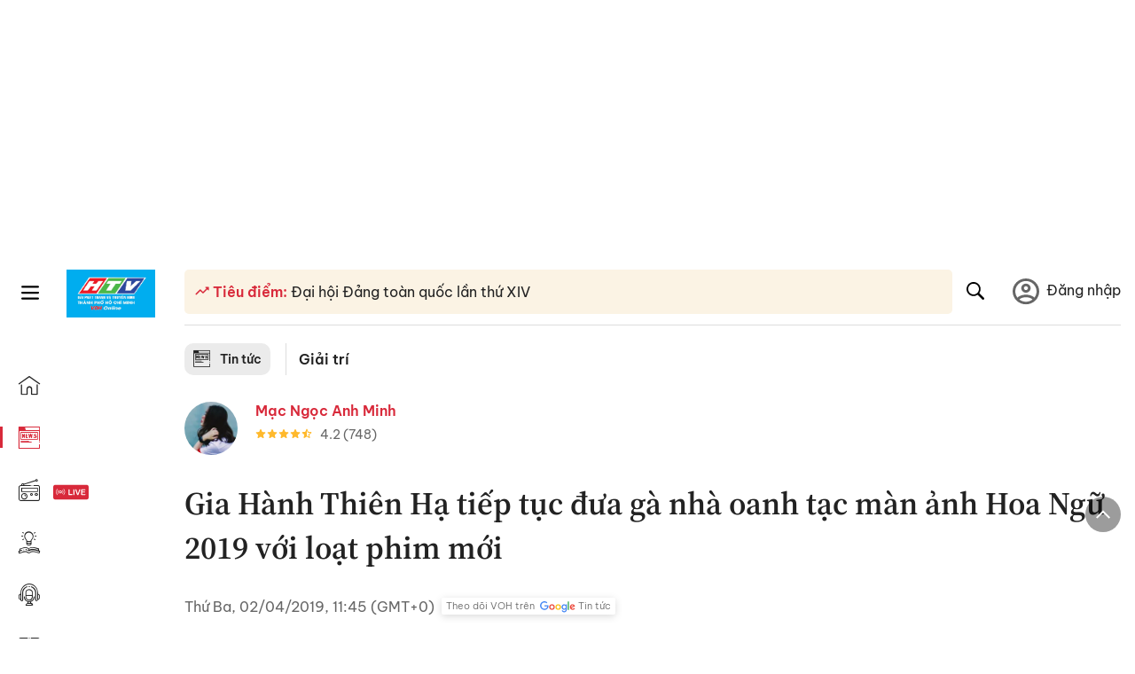

--- FILE ---
content_type: text/html; charset=utf-8
request_url: https://voh.com.vn/giai-tri/gia-hanh-thien-ha-tiep-tuc-dua-ga-nha-oanh-tac-man-anh-hoa-ngu-2019-voi-loat-phim-moi-312634.html
body_size: 38327
content:
<!DOCTYPE html><html lang="vi"><head><meta charSet="utf-8"/><meta http-equiv="X-UA-Compatible" content="IE=edge"/><meta name="viewport" content="width=device-width, initial-scale=1.0, user-scalable=yes"/><meta name="theme-color" content="#000000"/><meta property="og:site_name" content="VOH"/><meta property="og:image:width" content="1200"/><meta property="og:image:height" content="630"/><meta property="og:type" content="article"/><meta name="twitter:card" content="summary"/><meta name="twitter:site" content="@tintucVOH"/><meta name="twitter:creator" content="@tintucVOH"/><meta name="copyright" content="VOH Online"/><meta property="article:publisher" content="https://www.facebook.com/RadioVOH"/><meta property="fb:app_id" content="199438930441095"/><meta property="fb:app_id" content="199438930441095"/><meta property="fb:pages" content="1564798427085684"/><meta name="robots" content="index, follow"/><link rel="shortcut icon" href="/favicon.ico"/><link rel="dns-prefetch" href="https://cdn.voh.com.vn"/><link rel="dns-prefetch" href="https://data.voh.com.vn"/><link rel="dns-prefetch" href="https://strm.voh.com.vn"/><link rel="dns-prefetch" href="https://img.voh.com.vn"/><link rel="dns-prefetch" href="https://www.googletagservices.com"/><link rel="dns-prefetch" href="https://stats.g.doubleclick.net"/><link rel="dns-prefetch" href="https://pagead2.googlesyndication.com"/><link rel="dns-prefetch" href="https://adservice.google.com.vn"/><link rel="dns-prefetch" href="https://www.google.com.vn"/><link rel="dns-prefetch" href="https://www.google.com"/><link rel="dns-prefetch" href="https://adservice.google.com"/><link rel="dns-prefetch" href="https://googleads.g.doubleclick.net"/><link rel="dns-prefetch" href="https://securepubads.g.doubleclick.net"/><link rel="dns-prefetch" href="https://partner.googleadservices.com"/><link rel="dns-prefetch" href="https://fonts.googleapis.com"/><link rel="preconnect" href="https://fonts.gstatic.com"/><link rel="dns-prefetch" href="https://cdn.ampproject.org"/><link rel="dns-prefetch" href="https://www.google-analytics.com"/><link rel="dns-prefetch" href="https://ssp.tenmax.io"/><link rel="dns-prefetch" href="https://static.doubleclick.net  "/><link rel="dns-prefetch" href="https://connect.facebook.net  "/><meta name="clckd" content="b1e4c22e9287308f1ec690ee36c52eb9"/><meta name="propeller" content="267966d4f59bdd55988ef1d0b00a5292"/><meta name="dailymotion-domain-verification" content="dme2ruwxmdkqwypm9"/><title>Gia Hành Thiên Hạ tiếp tục đưa gà nhà oanh tạc màn ảnh Hoa Ngữ 2019 với loạt phim mới</title><meta name="title" content="Gia Hành Thiên Hạ tiếp tục đưa gà nhà oanh tạc màn ảnh Hoa Ngữ 2019 với loạt phim mới"/><meta name="description" content="(VOH) - Địch Lệ Nhiệt Ba lộ da chảy xệ, già trước tuổi; Dương Mịch, Trương Bân Bân khai máy &#x27;Bạo Phong Nhãn&#x27;."/><meta name="keywords" content="phim Hoa Ngữ, Dương Mịch, Địch Lệ Nhiệt Ba, Sao Hoa Ngữ, Chúc Tự Đan, Cao Vỹ Quang, Trương Bân Bân, Lưu Nhuế Lân"/><link rel="canonical" href="https://voh.com.vn/giai-tri/gia-hanh-thien-ha-tiep-tuc-dua-ga-nha-oanh-tac-man-anh-hoa-ngu-2019-voi-loat-phim-moi-312634.html"/><meta name="news_keywords" content="phim Hoa Ngữ, Dương Mịch, Địch Lệ Nhiệt Ba, Sao Hoa Ngữ, Chúc Tự Đan, Cao Vỹ Quang, Trương Bân Bân, Lưu Nhuế Lân"/><meta property="og:title" content="Gia Hành Thiên Hạ tiếp tục đưa gà nhà oanh tạc màn ảnh Hoa Ngữ 2019 với loạt phim mới"/><meta property="og:url" content="https://voh.com.vn/giai-tri/gia-hanh-thien-ha-tiep-tuc-dua-ga-nha-oanh-tac-man-anh-hoa-ngu-2019-voi-loat-phim-moi-312634.html"/><meta property="og:description" content="(VOH) - Địch Lệ Nhiệt Ba lộ da chảy xệ, già trước tuổi; Dương Mịch, Trương Bân Bân khai máy &#x27;Bạo Phong Nhãn&#x27;."/><link rel="image_src" href="https://image.voh.com.vn/voh/thumbnail/2019/04/02/VOHGiaHanhThienHa_20190402101157.jpg?w=600"/><meta property="og:image:secure_url" content="https://image.voh.com.vn/voh/thumbnail/2019/04/02/VOHGiaHanhThienHa_20190402101157.jpg?w=600"/><meta property="og:image" content="https://image.voh.com.vn/voh/thumbnail/2019/04/02/VOHGiaHanhThienHa_20190402101157.jpg?w=600"/><meta property="og:image:width" content="600"/><meta property="og:image:height" content="360"/><meta name="twitter:title" content="Gia Hành Thiên Hạ tiếp tục đưa gà nhà oanh tạc màn ảnh Hoa Ngữ 2019 với loạt phim mới"/><meta name="twitter:description" content="(VOH) - Địch Lệ Nhiệt Ba lộ da chảy xệ, già trước tuổi; Dương Mịch, Trương Bân Bân khai máy &#x27;Bạo Phong Nhãn&#x27;."/><meta name="twitter:image" content="https://image.voh.com.vn/voh/thumbnail/2019/04/02/VOHGiaHanhThienHa_20190402101157.jpg?w=600"/><script type="application/ld+json">{"@context":"http://schema.org","@type":"NewsArticle","headline":"Gia Hành Thiên Hạ tiếp tục đưa gà nhà oanh tạc màn ảnh Hoa Ngữ 2019 với loạt phim mới","description":"(VOH) - Địch Lệ Nhiệt Ba lộ da chảy xệ, già trước tuổi; Dương Mịch, Trương Bân Bân khai máy 'Bạo Phong Nhãn'.","datePublished":"2019-04-02T11:45:26+07:00","dateModified":"2019-04-02T12:08:33+07:00","mainEntityOfPage":{"@type":"WebPage","@id":"https://voh.com.vn/giai-tri/gia-hanh-thien-ha-tiep-tuc-dua-ga-nha-oanh-tac-man-anh-hoa-ngu-2019-voi-loat-phim-moi-312634.html"},"image":{"@type":"ImageObject","url":"https://image.voh.com.vn/voh/thumbnail/2019/04/02/VOHGiaHanhThienHa_20190402101157.jpg"},"author":{"@type":"Person","name":"Anh Minh (Tổng hợp)"},"publisher":{"@type":"Organization","name":"VOH","logo":{"@type":"ImageObject","url":"https://voh.com.vn/images/logo-voh-schema.png"}}}</script><meta name="next-head-count" content="60"/><link data-next-font="size-adjust" rel="preconnect" href="/" crossorigin="anonymous"/><link rel="preload" href="/_next/static/css/e9b2e15701e90a3e.css" as="style"/><link rel="stylesheet" href="/_next/static/css/e9b2e15701e90a3e.css" data-n-g=""/><link rel="preload" href="/_next/static/css/a5f398b6c04a73c6.css" as="style"/><link rel="stylesheet" href="/_next/static/css/a5f398b6c04a73c6.css" data-n-p=""/><noscript data-n-css=""></noscript><script defer="" nomodule="" src="/_next/static/chunks/polyfills-78c92fac7aa8fdd8.js"></script><script defer="" src="/_next/static/chunks/5031.300ea96dec1f6467.js"></script><script defer="" src="/_next/static/chunks/9686.924d31933b62d1f4.js"></script><script defer="" src="/_next/static/chunks/7949.39f1531868cc2a84.js"></script><script defer="" src="/_next/static/chunks/6426.bb99f56214266391.js"></script><script defer="" src="/_next/static/chunks/7717.53a1a2187f0c9981.js"></script><script defer="" src="/_next/static/chunks/9785.db6fa370ba9c8246.js"></script><script defer="" src="/_next/static/chunks/7531.2a6fb59ddea3c2a1.js"></script><script defer="" src="/_next/static/chunks/3579.771c5759fae63cf8.js"></script><script defer="" src="/_next/static/chunks/7792.2ddc0a8449258a78.js"></script><script defer="" src="/_next/static/chunks/2757.5255f2579b0e18b0.js"></script><script defer="" src="/_next/static/chunks/1002.6de49cfb5d45be77.js"></script><script defer="" src="/_next/static/chunks/609.475d001ed75afc8f.js"></script><script defer="" src="/_next/static/chunks/6236.f8a7b2d2f2751249.js"></script><script src="/_next/static/chunks/webpack-aabc4f107b682611.js" defer=""></script><script src="/_next/static/chunks/framework-aec4381329cec0e4.js" defer=""></script><script src="/_next/static/chunks/main-779723b3708b2682.js" defer=""></script><script src="/_next/static/chunks/pages/_app-554b4ae6c73a899a.js" defer=""></script><script src="/_next/static/chunks/5928-c2be66fcc2613198.js" defer=""></script><script src="/_next/static/chunks/9304-8afd49c1e8233174.js" defer=""></script><script src="/_next/static/chunks/5991-48e18cce9e7d5c17.js" defer=""></script><script src="/_next/static/chunks/2115-034ed500c8e03e2d.js" defer=""></script><script src="/_next/static/chunks/2998-8e0a705f6d19c8a2.js" defer=""></script><script src="/_next/static/chunks/3632-bf649645ef332731.js" defer=""></script><script src="/_next/static/chunks/2804-361eddb27ef31ded.js" defer=""></script><script src="/_next/static/chunks/7853-14c047f5d5f5d953.js" defer=""></script><script src="/_next/static/chunks/4768-d13d23a7f665421a.js" defer=""></script><script src="/_next/static/chunks/pages/news/news-detail-95387f900e8755dd.js" defer=""></script><script src="/_next/static/9nJDMe4Va6ROcYeoPIBai/_buildManifest.js" defer=""></script><script src="/_next/static/9nJDMe4Va6ROcYeoPIBai/_ssgManifest.js" defer=""></script></head><body><div id="__next"><script>var arfAsync = arfAsync || [];</script><style>
    #nprogress {
      pointer-events: none;
    }
    #nprogress .bar {
      background: #d8293a;
      position: fixed;
      z-index: 9999;
      top: 0;
      left: 0;
      width: 100%;
      height: 3px;
    }
    #nprogress .peg {
      display: block;
      position: absolute;
      right: 0px;
      width: 100px;
      height: 100%;
      box-shadow: 0 0 10px #d8293a, 0 0 5px #d8293a;
      opacity: 1;
      -webkit-transform: rotate(3deg) translate(0px, -4px);
      -ms-transform: rotate(3deg) translate(0px, -4px);
      transform: rotate(3deg) translate(0px, -4px);
    }
    #nprogress .spinner {
      display: block;
      position: fixed;
      z-index: 1031;
      top: 15px;
      right: 15px;
    }
    #nprogress .spinner-icon {
      width: 18px;
      height: 18px;
      box-sizing: border-box;
      border: solid 2px transparent;
      border-top-color: #d8293a;
      border-left-color: #d8293a;
      border-radius: 50%;
      -webkit-animation: nprogresss-spinner 400ms linear infinite;
      animation: nprogress-spinner 400ms linear infinite;
    }
    .nprogress-custom-parent {
      overflow: hidden;
      position: relative;
    }
    .nprogress-custom-parent #nprogress .spinner,
    .nprogress-custom-parent #nprogress .bar {
      position: absolute;
    }
    @-webkit-keyframes nprogress-spinner {
      0% {
        -webkit-transform: rotate(0deg);
      }
      100% {
        -webkit-transform: rotate(360deg);
      }
    }
    @keyframes nprogress-spinner {
      0% {
        transform: rotate(0deg);
      }
      100% {
        transform: rotate(360deg);
      }
    }
  </style><div class="Toastify"></div><div class="adstop" style="height:260px"></div><div class="header-pannel"><div class="site-header-mobi"><a title="VOH Online" id="Article_Header_LogoMobile" class="header-logo" href="/"><img alt="VOH Online" loading="lazy" width="49" height="28" decoding="async" data-nimg="1" style="color:transparent" src="/images/Logo-VOH.jpg"/></a><span class="menu-all" id="All_Menu-chi-tiet-mobile_Button"><svg xmlns="http://www.w3.org/2000/svg" id="All_Menu-chi-tiet-mobile_Button-lv2" width="20" height="20" viewBox="1 1 16 16" xml:space="preserve"><path d="M17 3.695a.887.887 0 0 1-.889.888H1.89a.89.89 0 0 1-.001-1.778h14.222a.89.89 0 0 1 .889.89zm0 5.333a.887.887 0 0 1-.889.888H1.89A.888.888 0 0 1 1 9.028a.89.89 0 0 1 .89-.889h14.222c.491 0 .888.399.888.889zm0 5.278a.89.89 0 0 1-.889.89H1.89a.89.89 0 0 1-.001-1.78h14.222a.89.89 0 0 1 .889.89z" fill=""></path></svg></span><span class="m-search" id="All_Search-mobile_Button"><svg xmlns="http://www.w3.org/2000/svg" id="All_Search-mobile_Button-lv2" width="16" height="16" viewBox="0 0 16 16" xml:space="preserve"><path fill="" d="M.003 6.421C0 3.191 2.341.492 5.46.061c3.354-.464 6.522 1.8 7.124 5.106.306 1.67-.006 3.229-.931 4.656-.108.169-.085.255.048.386 1.318 1.311 2.631 2.625 3.943 3.939.313.312.439.681.297 1.104a1.035 1.035 0 0 1-.859.729c-.387.063-.694-.094-.963-.361-1.295-1.299-2.598-2.594-3.888-3.896-.153-.154-.251-.173-.442-.05-3.785 2.437-8.781.308-9.673-4.116a4.887 4.887 0 0 1-.113-1.137zm6.33 4.779c2.672.005 4.859-2.168 4.866-4.832.006-2.674-2.162-4.863-4.827-4.871-2.685-.007-4.873 2.166-4.876 4.844-.003 2.671 2.171 4.854 4.837 4.859z"></path></svg></span><span class="m-menu m-ic-menu " id="All_Menu-section-expand-mobile_Button"><svg xmlns="http://www.w3.org/2000/svg" class="m-ic-down fx-down" id="All_Menu-section-expand-mobile_Button-lv2" width="20" height="20" viewBox="2 -4.5 16 16" xml:space="preserve"><path fill="" d="M9.994 5.018C8.394 3.42 6.754 1.779 5.095.12L4 1.162l5.994 5.994L16 1.154c-.333-.332-.7-.702-1.067-1.072L9.994 5.018z"></path></svg></span><span data-toggle-target="#_pop_login" class="m-btn-popup btn-popup bg-dk"><span class="account-photo"><img alt="name" loading="lazy" width="60" height="60" decoding="async" data-nimg="1" style="color:transparent;object-fit:cover" src="https://image.voh.com.vn/voh/image/2024/05/17/default-avatar-141625.png"/></span></span><div class="mobi-menubar" style="display:none"><div class="flex-mobi"><ul class="nav-mobi"><li><a title="Trang chủ" id="Article_Nav-Header_Item1" class="" href="/"><i class="icvoh icon-home"></i> <!-- -->Trang chủ</a></li><li><a title="Tin Tức" id="Article_Nav-Header_Item2" class="active" href="/tin-tuc-01230731000000001.html"><i class="icvoh icon-news"></i> <!-- -->Tin Tức</a></li><li><a title="Radio" id="Article_Nav-Header_Item3" class="" href="/radio-01240711000000003.html"><i class="icvoh icvoh icon-radio"></i> <!-- -->Radio</a></li><li><a title="Kiến thức" id="Article_Nav-Header_Item4" class="" href="/kien-thuc-01230804000000001.html"><i class="icvoh icon-kienthuc"></i> <!-- -->Kiến thức</a></li><li><a title="Podcast" id="Article_Nav-Header_Item5" target="_blank" class="" href="/podcast-01240416000000004.html"><i class="icvoh icon-podcast"></i> <!-- -->Podcast</a></li><li><a title="Video" id="Article_Nav-Header_Item6" target="_blank" class="" href="/video-01240116000000005.html"><i class="icvoh icon-video"></i> <!-- -->Video</a></li><li><a title="Sự kiện" id="Article_Nav-Header_Item7" target="_blank" class="" href="/su-kien-01241120000000006.html"><svg width="22" height="22" viewBox="0 0 25 25" fill="none" xmlns="http://www.w3.org/2000/svg"><g clip-path="url(#a)"><path d="M23.333 2.917H1.667c-.69 0-1.25.56-1.25 1.25v16.666c0 .69.56 1.25 1.25 1.25h21.666c.69 0 1.25-.56 1.25-1.25V4.167c0-.69-.56-1.25-1.25-1.25Z" stroke="#222"></path><path d="M23.333 2.917H1.667c-.69 0-1.25.56-1.25 1.25v19.166c0 .69.56 1.25 1.25 1.25h21.666c.69 0 1.25-.56 1.25-1.25V4.167c0-.69-.56-1.25-1.25-1.25Z" stroke="#222"></path><path d="M6.25 1.667a1.25 1.25 0 0 0-2.5 0v2.5a1.25 1.25 0 1 0 2.5 0zm7.5 0a1.25 1.25 0 1 0-2.5 0v2.5a1.25 1.25 0 1 0 2.5 0zm7.5 0a1.25 1.25 0 1 0-2.5 0v2.5a1.25 1.25 0 1 0 2.5 0z" fill="#fff" stroke="#222"></path><path d="M10 9.167a.417.417 0 0 0 0-.833zm-9.167 0H10v-.833H.833zm14.167 0a.417.417 0 0 1 0-.833zm9.167 0H15v-.833h9.167zm-11.667 0a.417.417 0 1 0 0-.833.417.417 0 0 0 0 .833" fill="#222"></path><path d="M11.975 18.385c.321-.161.691-.146 1.018-.014l.016.006.016.008 1.639.823c.139.07.27.047.369-.027a.39.39 0 0 0 .146-.38l-.288-1.783a1.11 1.11 0 0 1 .303-1.025l1.301-1.307c.215-.216.077-.59-.204-.633h-.003l-1.783-.291-.008-.001-.007-.002c-.325-.065-.705-.27-.871-.665l-.813-1.633-.006-.013-.005-.012a.29.29 0 0 0-.277-.186.36.36 0 0 0-.324.21l-.82 1.646-.006.014-.008.013c-.15.251-.436.614-.893.633l-1.755.286H8.71c-.28.044-.419.418-.204.634l1.301 1.307c.31.312.31.703.309.927v.06l-.005.032-.289 1.79a.39.39 0 0 0 .147.378c.098.075.23.098.369.028zm0 0 .188.356" stroke="#222"></path></g><defs><clipPath id="a"><path fill="#fff" d="M0 0h25v25H0z"></path></clipPath></defs></svg> <!-- -->Sự kiện</a></li><li><a title="WebStories" id="Article_Nav-Header_Item8" class="" href="/web-story-01230731000000001.html"><svg xmlns="http://www.w3.org/2000/svg" xmlns:xlink="http://www.w3.org/1999/xlink" fill="#000000" width="24" height="24" version="1.1" viewBox="0 0 487.867 487.867" xml:space="preserve"><path d="M52.596,170.037H28.798c-2.762,0-5,2.238-5,5v239.012c0,2.762,2.238,5,5,5h23.798c2.762,0,5-2.238,5-5V175.037  C57.596,172.275,55.357,170.037,52.596,170.037z M47.596,409.049H33.798V180.037h13.798V409.049z M52.596,122.447H28.798  c-2.762,0-5,2.238-5,5v23.792c0,2.762,2.238,5,5,5h23.798c2.762,0,5-2.238,5-5v-23.792  C57.596,124.686,55.357,122.447,52.596,122.447z M47.596,146.239H33.798v-13.792h13.798V146.239z M165.237,128.703h-27.556  c-2.762,0-5,2.238-5,5v276.749c0,2.762,2.238,5,5,5h27.556c2.762,0,5-2.238,5-5V133.703  C170.237,130.941,167.999,128.703,165.237,128.703z M160.237,405.452h-17.556V138.703h17.556V405.452z M165.237,73.6h-27.556  c-2.762,0-5,2.238-5,5v27.548c0,2.762,2.238,5,5,5h27.556c2.762,0,5-2.238,5-5V78.6C170.237,75.838,167.999,73.6,165.237,73.6z   M160.237,101.147h-17.556V83.6h17.556V101.147z M467.144,131.27h-31.132V71.226c0-13.885-11.297-25.182-25.182-25.182H110.127  c-2.762,0-5,2.238-5,5v47.605H5c-2.762,0-5,2.238-5,5v333.174c0,2.762,2.238,5,5,5h105.127h122.744h234.272  c11.427,0,20.724-9.297,20.724-20.724V151.993C487.867,140.566,478.57,131.27,467.144,131.27z M426.012,71.226v60.044h-15.856  v-25.114c0-2.762-2.238-5-5-5H252.504c-2.762,0-5,2.238-5,5v25.114h-14.633c-2.762,0-5,2.238-5,5v295.554h-8.311v-8.777  c0-2.762-2.238-5-5-5s-5,2.238-5,5v8.777h-12.192V56.044h12.192v342.768c0,2.762,2.238,5,5,5s5-2.238,5-5V56.044h191.27  C419.201,56.044,426.012,62.854,426.012,71.226z M257.504,131.27v-20.114h142.651v20.114H257.504z M105.127,431.823h-4.934v-6.899  c0-2.762-2.238-5-5-5s-5,2.238-5,5v6.899h-9.167V108.649h9.167v295.346c0,2.762,2.238,5,5,5s5-2.238,5-5V108.649h4.934V431.823z   M10,108.649h61.026v323.174H10V108.649z M115.127,56.044h72.241v375.779h-72.241V56.044z M237.871,141.27h54.072v290.554h-54.072  V141.27z M477.867,421.1c0,5.913-4.811,10.724-10.724,10.724h-147.91v-5.734c0-2.762-2.238-5-5-5s-5,2.238-5,5v5.734h-7.29V141.27  h7.29v265.939c0,2.762,2.238,5,5,5s5-2.238,5-5V141.27h111.769c0.003,0,0.006,0.001,0.01,0.001s0.006-0.001,0.01-0.001h36.122  c5.913,0,10.724,4.811,10.724,10.724V421.1z M275.807,195.668h-21.468c-2.762,0-5,2.238-5,5v215.61c0,2.762,2.238,5,5,5h21.468  c2.762,0,5-2.238,5-5v-215.61C280.807,197.906,278.568,195.668,275.807,195.668z M270.807,411.278h-11.468v-205.61h11.468V411.278z   M275.807,152.737h-21.468c-2.762,0-5,2.238-5,5v21.462c0,2.762,2.238,5,5,5h21.468c2.762,0,5-2.238,5-5v-21.462  C280.807,154.976,278.568,152.737,275.807,152.737z M270.807,174.199h-11.468v-11.462h11.468V174.199z M462.723,174.206H343.794  c-2.762,0-5,2.238-5,5v75.132c0,2.762,2.238,5,5,5h118.929c2.762,0,5-2.238,5-5v-75.132  C467.723,176.444,465.484,174.206,462.723,174.206z M457.723,249.338H348.794v-65.132h108.929V249.338z"></path></svg> <!-- -->WebStories</a></li></ul></div></div></div></div><div class="site-header "><div class="header-voh"><a title="" id="Article_Header_Logo" class="header-logo" href="/"><img alt="logo" loading="lazy" width="100" height="54" decoding="async" data-nimg="1" style="color:transparent" src="/images/Logo-VOH.jpg"/></a><span class="menu-all" id="All_Menu-chi-tiet-pc_Button"><svg xmlns="http://www.w3.org/2000/svg" id="All_Menu-chi-tiet-pc_Button-lv2" width="20" height="20" viewBox="1 1 16 16" xml:space="preserve"><path d="M17 3.695a.887.887 0 0 1-.889.888H1.89a.89.89 0 0 1-.001-1.778h14.222a.89.89 0 0 1 .889.89zm0 5.333a.887.887 0 0 1-.889.888H1.89A.888.888 0 0 1 1 9.028a.89.89 0 0 1 .89-.889h14.222c.491 0 .888.399.888.889zm0 5.278a.89.89 0 0 1-.889.89H1.89a.89.89 0 0 1-.001-1.78h14.222a.89.89 0 0 1 .889.89z" fill=""></path></svg></span></div><div class="navigation-left"><ul class="nav-left"><li><a title="Trang chủ" id="Article_Menu-trai_Label-text-1" class="nav-menu-cat " href="/"><i class="icvoh icon-home"></i></a></li><li><a title="Tin Tức" id="Article_Menu-trai_Label-text-2" class="nav-menu-cat active" href="/tin-tuc-01230731000000001.html"><i class="icvoh icon-news"></i></a></li><li><a title="Radio" id="Article_Menu-trai_Label-text-3" class="nav-menu-cat " href="/radio-01240711000000003.html"><i class="icvoh icvoh icon-radio"></i></a></li><li><a title="Kiến thức" id="Article_Menu-trai_Label-text-4" class="nav-menu-cat " href="/kien-thuc-01230804000000001.html"><i class="icvoh icon-kienthuc"></i></a></li><li><a title="Podcast" id="Article_Menu-trai_Label-text-5" class="nav-menu-cat " href="/podcast-01240416000000004.html"><i class="icvoh icon-podcast"></i></a></li><li><a title="Video" id="Article_Menu-trai_Label-text-6" class="nav-menu-cat " href="/video-01240116000000005.html"><i class="icvoh icon-video"></i></a></li><li><a title="Sự kiện" id="Article_Menu-trai_Label-text-7" class="nav-menu-cat " href="/su-kien-01241120000000006.html"><svg width="25" height="25" viewBox="0 0 25 25" fill="none" xmlns="http://www.w3.org/2000/svg"><g clip-path="url(#a)"><path d="M23.333 2.917H1.667c-.69 0-1.25.56-1.25 1.25v16.666c0 .69.56 1.25 1.25 1.25h21.666c.69 0 1.25-.56 1.25-1.25V4.167c0-.69-.56-1.25-1.25-1.25Z" stroke="#222"></path><path d="M23.333 2.917H1.667c-.69 0-1.25.56-1.25 1.25v19.166c0 .69.56 1.25 1.25 1.25h21.666c.69 0 1.25-.56 1.25-1.25V4.167c0-.69-.56-1.25-1.25-1.25Z" stroke="#222"></path><path d="M6.25 1.667a1.25 1.25 0 0 0-2.5 0v2.5a1.25 1.25 0 1 0 2.5 0zm7.5 0a1.25 1.25 0 1 0-2.5 0v2.5a1.25 1.25 0 1 0 2.5 0zm7.5 0a1.25 1.25 0 1 0-2.5 0v2.5a1.25 1.25 0 1 0 2.5 0z" fill="#fff" stroke="#222"></path><path d="M10 9.167a.417.417 0 0 0 0-.833zm-9.167 0H10v-.833H.833zm14.167 0a.417.417 0 0 1 0-.833zm9.167 0H15v-.833h9.167zm-11.667 0a.417.417 0 1 0 0-.833.417.417 0 0 0 0 .833" fill="#222"></path><path d="M11.975 18.385c.321-.161.691-.146 1.018-.014l.016.006.016.008 1.639.823c.139.07.27.047.369-.027a.39.39 0 0 0 .146-.38l-.288-1.783a1.11 1.11 0 0 1 .303-1.025l1.301-1.307c.215-.216.077-.59-.204-.633h-.003l-1.783-.291-.008-.001-.007-.002c-.325-.065-.705-.27-.871-.665l-.813-1.633-.006-.013-.005-.012a.29.29 0 0 0-.277-.186.36.36 0 0 0-.324.21l-.82 1.646-.006.014-.008.013c-.15.251-.436.614-.893.633l-1.755.286H8.71c-.28.044-.419.418-.204.634l1.301 1.307c.31.312.31.703.309.927v.06l-.005.032-.289 1.79a.39.39 0 0 0 .147.378c.098.075.23.098.369.028zm0 0 .188.356" stroke="#222"></path></g><defs><clipPath id="a"><path fill="#fff" d="M0 0h25v25H0z"></path></clipPath></defs></svg></a></li><li><a title="WebStories" id="Article_Menu-trai_Label-text-8" class="nav-menu-cat " href="/web-story-01230731000000001.html"><svg xmlns="http://www.w3.org/2000/svg" xmlns:xlink="http://www.w3.org/1999/xlink" fill="#000000" width="25" height="25" version="1.1" viewBox="0 0 487.867 487.867" xml:space="preserve"><path d="M52.596,170.037H28.798c-2.762,0-5,2.238-5,5v239.012c0,2.762,2.238,5,5,5h23.798c2.762,0,5-2.238,5-5V175.037  C57.596,172.275,55.357,170.037,52.596,170.037z M47.596,409.049H33.798V180.037h13.798V409.049z M52.596,122.447H28.798  c-2.762,0-5,2.238-5,5v23.792c0,2.762,2.238,5,5,5h23.798c2.762,0,5-2.238,5-5v-23.792  C57.596,124.686,55.357,122.447,52.596,122.447z M47.596,146.239H33.798v-13.792h13.798V146.239z M165.237,128.703h-27.556  c-2.762,0-5,2.238-5,5v276.749c0,2.762,2.238,5,5,5h27.556c2.762,0,5-2.238,5-5V133.703  C170.237,130.941,167.999,128.703,165.237,128.703z M160.237,405.452h-17.556V138.703h17.556V405.452z M165.237,73.6h-27.556  c-2.762,0-5,2.238-5,5v27.548c0,2.762,2.238,5,5,5h27.556c2.762,0,5-2.238,5-5V78.6C170.237,75.838,167.999,73.6,165.237,73.6z   M160.237,101.147h-17.556V83.6h17.556V101.147z M467.144,131.27h-31.132V71.226c0-13.885-11.297-25.182-25.182-25.182H110.127  c-2.762,0-5,2.238-5,5v47.605H5c-2.762,0-5,2.238-5,5v333.174c0,2.762,2.238,5,5,5h105.127h122.744h234.272  c11.427,0,20.724-9.297,20.724-20.724V151.993C487.867,140.566,478.57,131.27,467.144,131.27z M426.012,71.226v60.044h-15.856  v-25.114c0-2.762-2.238-5-5-5H252.504c-2.762,0-5,2.238-5,5v25.114h-14.633c-2.762,0-5,2.238-5,5v295.554h-8.311v-8.777  c0-2.762-2.238-5-5-5s-5,2.238-5,5v8.777h-12.192V56.044h12.192v342.768c0,2.762,2.238,5,5,5s5-2.238,5-5V56.044h191.27  C419.201,56.044,426.012,62.854,426.012,71.226z M257.504,131.27v-20.114h142.651v20.114H257.504z M105.127,431.823h-4.934v-6.899  c0-2.762-2.238-5-5-5s-5,2.238-5,5v6.899h-9.167V108.649h9.167v295.346c0,2.762,2.238,5,5,5s5-2.238,5-5V108.649h4.934V431.823z   M10,108.649h61.026v323.174H10V108.649z M115.127,56.044h72.241v375.779h-72.241V56.044z M237.871,141.27h54.072v290.554h-54.072  V141.27z M477.867,421.1c0,5.913-4.811,10.724-10.724,10.724h-147.91v-5.734c0-2.762-2.238-5-5-5s-5,2.238-5,5v5.734h-7.29V141.27  h7.29v265.939c0,2.762,2.238,5,5,5s5-2.238,5-5V141.27h111.769c0.003,0,0.006,0.001,0.01,0.001s0.006-0.001,0.01-0.001h36.122  c5.913,0,10.724,4.811,10.724,10.724V421.1z M275.807,195.668h-21.468c-2.762,0-5,2.238-5,5v215.61c0,2.762,2.238,5,5,5h21.468  c2.762,0,5-2.238,5-5v-215.61C280.807,197.906,278.568,195.668,275.807,195.668z M270.807,411.278h-11.468v-205.61h11.468V411.278z   M275.807,152.737h-21.468c-2.762,0-5,2.238-5,5v21.462c0,2.762,2.238,5,5,5h21.468c2.762,0,5-2.238,5-5v-21.462  C280.807,154.976,278.568,152.737,275.807,152.737z M270.807,174.199h-11.468v-11.462h11.468V174.199z M462.723,174.206H343.794  c-2.762,0-5,2.238-5,5v75.132c0,2.762,2.238,5,5,5h118.929c2.762,0,5-2.238,5-5v-75.132  C467.723,176.444,465.484,174.206,462.723,174.206z M457.723,249.338H348.794v-65.132h108.929V249.338z"></path></svg></a></li></ul></div></div><div class="menu-main-all  "><span class="close-all">×</span><div class="w-main-all "><div class="bg-main-all"><div class="menu-header"><a title="Trang chủ" id="Article_Menu-chi-tiet_Label-text" class="text-all" href="/">Trang chủ</a></div></div></div></div><div class="site-content false"><main class="main"><div class="menu-category-3"><div class="nav-item-1 fix-boder-sub"><a title="Tin tức" id="Article_Menu-chuyen-muc_Section-chinh" class="item-category-1" href="/tin-tuc-01230731000000001.html"><i class="icvoh icon-news ic-category"></i> <!-- -->Tin tức</a></div><div class="nav-item-2"><a title="Giải trí" id="Article_Menu-chuyen-muc_Cate-text" class="item-category-3" href="/giai-tri-525.html">Giải trí</a></div></div><section class="section"><div class="post-article-author"><div class="author-item v-hover"><div class="author-thumb"><img alt="Mạc Ngọc Anh Minh" title="Mạc Ngọc Anh Minh" loading="lazy" decoding="async" data-nimg="fill" style="position:absolute;height:100%;width:100%;left:0;top:0;right:0;bottom:0;color:transparent;background-size:cover;background-position:50% 50%;background-repeat:no-repeat;background-image:url(&quot;data:image/svg+xml;charset=utf-8,%3Csvg xmlns=&#x27;http%3A//www.w3.org/2000/svg&#x27;%3E%3Cimage style=&#x27;filter:blur(20px)&#x27; preserveAspectRatio=&#x27;none&#x27; x=&#x27;0&#x27; y=&#x27;0&#x27; height=&#x27;100%25&#x27; width=&#x27;100%25&#x27; href=&#x27;/images/thumb_no_img.jpg&#x27;/%3E%3C/svg%3E&quot;)" sizes="(max-width: 1278px) 48px, 84px" srcSet="https://image.voh.com.vn/voh/useravatar/2023/02/23/avatar-voh.jpg?w=64&amp;q=85 64w, https://image.voh.com.vn/voh/useravatar/2023/02/23/avatar-voh.jpg?w=128&amp;q=85 128w, https://image.voh.com.vn/voh/useravatar/2023/02/23/avatar-voh.jpg?w=256&amp;q=85 256w, https://image.voh.com.vn/voh/useravatar/2023/02/23/avatar-voh.jpg?w=320&amp;q=85 320w, https://image.voh.com.vn/voh/useravatar/2023/02/23/avatar-voh.jpg?w=480&amp;q=85 480w, https://image.voh.com.vn/voh/useravatar/2023/02/23/avatar-voh.jpg?w=512&amp;q=85 512w, https://image.voh.com.vn/voh/useravatar/2023/02/23/avatar-voh.jpg?w=768&amp;q=85 768w, https://image.voh.com.vn/voh/useravatar/2023/02/23/avatar-voh.jpg?w=768&amp;q=85 768w, https://image.voh.com.vn/voh/useravatar/2023/02/23/avatar-voh.jpg?w=1024&amp;q=85 1024w, https://image.voh.com.vn/voh/useravatar/2023/02/23/avatar-voh.jpg?w=1024&amp;q=85 1024w, https://image.voh.com.vn/voh/useravatar/2023/02/23/avatar-voh.jpg?w=1280&amp;q=85 1280w, https://image.voh.com.vn/voh/useravatar/2023/02/23/avatar-voh.jpg?w=1400&amp;q=85 1400w, https://image.voh.com.vn/voh/useravatar/2023/02/23/avatar-voh.jpg?w=1600&amp;q=85 1600w" src="https://image.voh.com.vn/voh/useravatar/2023/02/23/avatar-voh.jpg?w=1600&amp;q=85"/></div><div class="author-info"><div class="author-name">Mạc Ngọc Anh Minh</div><div class="row-rating"><div class="rate-rating"><span class="star-icons bg-star"><svg width="12" height="12" viewBox="0 0 8 8" fill="none" xmlns="http://www.w3.org/2000/svg"><path d="m4.003 6.3 1.73 1.045a.416.416 0 0 0 .62-.45L5.895 4.93l1.529-1.325a.417.417 0 0 0-.238-.73l-2.012-.17-.788-1.86a.417.417 0 0 0-.766 0L2.832 2.7.82 2.87a.416.416 0 0 0-.238.73l1.53 1.325-.46 1.966a.416.416 0 0 0 .622.45L4.003 6.3Z" fill="#FFB92C"></path></svg></span><span class="star-icons bg-star"><svg width="12" height="12" viewBox="0 0 8 8" fill="none" xmlns="http://www.w3.org/2000/svg"><path d="m4.003 6.3 1.73 1.045a.416.416 0 0 0 .62-.45L5.895 4.93l1.529-1.325a.417.417 0 0 0-.238-.73l-2.012-.17-.788-1.86a.417.417 0 0 0-.766 0L2.832 2.7.82 2.87a.416.416 0 0 0-.238.73l1.53 1.325-.46 1.966a.416.416 0 0 0 .622.45L4.003 6.3Z" fill="#FFB92C"></path></svg></span><span class="star-icons bg-star"><svg width="12" height="12" viewBox="0 0 8 8" fill="none" xmlns="http://www.w3.org/2000/svg"><path d="m4.003 6.3 1.73 1.045a.416.416 0 0 0 .62-.45L5.895 4.93l1.529-1.325a.417.417 0 0 0-.238-.73l-2.012-.17-.788-1.86a.417.417 0 0 0-.766 0L2.832 2.7.82 2.87a.416.416 0 0 0-.238.73l1.53 1.325-.46 1.966a.416.416 0 0 0 .622.45L4.003 6.3Z" fill="#FFB92C"></path></svg></span><span class="star-icons bg-star"><svg width="12" height="12" viewBox="0 0 8 8" fill="none" xmlns="http://www.w3.org/2000/svg"><path d="m4.003 6.3 1.73 1.045a.416.416 0 0 0 .62-.45L5.895 4.93l1.529-1.325a.417.417 0 0 0-.238-.73l-2.012-.17-.788-1.86a.417.417 0 0 0-.766 0L2.832 2.7.82 2.87a.416.416 0 0 0-.238.73l1.53 1.325-.46 1.966a.416.416 0 0 0 .622.45L4.003 6.3Z" fill="#FFB92C"></path></svg></span><span class="star-icons"><svg width="12" height="12" viewBox="0 0 8 8" fill="none" xmlns="http://www.w3.org/2000/svg"><path d="m7.19 2.767-2.016-.175L4.386.737a.417.417 0 0 0-.766 0l-.788 1.859-2.012.17a.416.416 0 0 0-.238.73l1.53 1.325-.46 1.966a.416.416 0 0 0 .622.45l1.729-1.041 1.73 1.046a.416.416 0 0 0 .62-.45L5.895 4.82l1.529-1.325a.416.416 0 0 0-.234-.73Zm-3.187 2.65V1.542l.712 1.683 1.825.158-1.383 1.2.417 1.784-1.571-.95Z" fill="#FFB92C"></path></svg></span></div><div class="rating-text">4.2<!-- --> (748)</div></div></div></div></div><header class="post-article-header"><h1 class="post-article-title">Gia Hành Thiên Hạ tiếp tục đưa gà nhà oanh tạc màn ảnh Hoa Ngữ 2019 với loạt phim mới</h1></header><div class="post-article-meta"><div class="inline-item"><span class="post-article-publish">Thứ Ba, 02/04/2019, 11:45 (GMT+7)</span></div><div class="inline-item"><a title="Theo dõi VOH Online trên Google News" target="_blank" rel="nofollow noopener noreferrer" id="Article_GoogleNews_Label-text" class="link-googlenews" href="https://news.google.com/publications/CAAqJAgKIh5DQklTRUFnTWFnd0tDblp2YUM1amIyMHVkbTRvQUFQAQ?ceid=VN:vi&amp;oc=3">Theo dõi VOH trên<!-- --> <img alt="voh online google news" loading="lazy" width="41" height="13" decoding="async" data-nimg="1" style="color:transparent" src="/images/googlelogo.svg"/>Tin tức</a></div></div><div id="news-detail-control-hide" style="height:55px;float:left;width:100%;display:none"></div><div class="post-article-share " id="news-detail-control"><div class="item-share" style="cursor:pointer" id="Article_Toolbar-share-pc_Button"><span class="ic-share-alt hidden-m" id="Article_Toolbar-share-pc_Button-lv2"><svg xmlns="http://www.w3.org/2000/svg" id="Article_Toolbar-share-pc_Button-lv3" width="18" height="18" viewBox="0 0 24 24"><path data-name="Rectangle 3" fill="none" d="M0 0h24v24H0z"></path><path d="M14 9V5l8 7-8 7v-4s-12-.931-12 4.737C2 8.4 14 9 14 9Z" fill="none" stroke="#000" stroke-miterlimit="10" stroke-width="1.5"></path></svg>Chia sẻ</span><span class="ic-share-alt2 hidden-pc" id="Article_Toolbar-share-mobile_Button-lv2"><svg id="Article_Toolbar-share-mobile_Button-lv3-1" width="20" height="20" viewBox="0 0 24 24" xmlns="http://www.w3.org/2000/svg"><path data-name="Rectangle 3" fill="none" d="M0 0h24v24H0z"></path><path d="M14 9V5l8 7-8 7v-4s-12-.931-12 4.737C2 8.4 14 9 14 9Z" fill="none" stroke="#000" stroke-miterlimit="10" stroke-width="1.5"></path></svg><span class="font-chiase" id="Article_Toolbar-share-mobile_Button-lv3-2">Chia sẻ</span></span></div><div title="Copy Link" class="item-share hidden-m" style="cursor:pointer;position:relative" id="Article_Toolbar-copy-link-pc_Button"><svg xmlns="http://www.w3.org/2000/svg" class="icon" id="Article_Toolbar-copy-link-pc_Button-lv2" width="24" height="24" viewBox="0 0 1024 1024"><path fill="#222" d="M715.648 625.152 670.4 579.904l90.496-90.56c75.008-74.944 85.12-186.368 22.656-248.896-62.528-62.464-173.952-52.352-248.96 22.656L444.16 353.6l-45.248-45.248 90.496-90.496c100.032-99.968 251.968-110.08 339.456-22.656 87.488 87.488 77.312 239.424-22.656 339.456l-90.496 90.496zm-90.496 90.496-90.496 90.496C434.624 906.112 282.688 916.224 195.2 828.8c-87.488-87.488-77.312-239.424 22.656-339.456l90.496-90.496 45.248 45.248-90.496 90.56c-75.008 74.944-85.12 186.368-22.656 248.896 62.528 62.464 173.952 52.352 248.96-22.656l90.496-90.496zm0-362.048 45.248 45.248L398.848 670.4 353.6 625.152z"></path></svg></div><button title="Chia sẻ lên Facebook" id="Article_Toolbar-share-facebook-pc_Button" aria-label="facebook" class="react-share__ShareButton item-share hidden-m" style="background-color:transparent;border:none;padding:0;font:inherit;color:inherit;cursor:pointer"><svg xmlns="http://www.w3.org/2000/svg" id="Article_Toolbar-share-facebook-pc_Button-lv2" width="24" height="24" viewBox="0 0 24 24" fill="none"><path d="M9 22h4v-8h2.879L17 10h-4V7a1 1 0 0 1 1-1h3V2c-8-.5-8 2.5-8 8H6v4h3z" stroke="#222" stroke-width="2" stroke-linecap="round" stroke-linejoin="round"></path></svg></button><div class="item-share"><span class="line-solid">|</span></div><div class="item-share"><span class="font-bookmark" style="cursor:pointer" id=" Article_Toolbar-luu-pc_Button"><svg xmlns="http://www.w3.org/2000/svg" id=" Article_Toolbar-luu-pc_Button-lv2-1" width="24" height="24" viewBox="0 0 24 24" data-name="Line Color"><path d="m12 17-7 4V4a1 1 0 0 1 1-1h12a1 1 0 0 1 1 1v17Z"></path></svg><span class="hidden-m">Lưu</span></span></div><div class="item-share"><span class="font-chu-aa" style="cursor:pointer" id="Article_Toolbar-tang-co-chu-pc_Button-text"><svg xmlns="http://www.w3.org/2000/svg" id="Article_Toolbar-tang-co-chu-pc_Button-text-lv2-1" width="20" height="20" viewBox="0 0 23 20" fill="none"><path d="M0 20.001 5.977 3.234h2.817l6 16.767h-2.382l-1.42-4.01h-7.19L2.382 20zm4.489-6.004h5.817L7.397 5.772zm13.403-5.833V5.067h-3.096V3.37h3.096V.273h1.697V3.37h3.097v1.697h-3.097v3.097z" fill="#222"></path></svg><span class="hidden-m" id="Article_Toolbar-tang-co-chu-pc_Button-text-lv2-2">Phóng to chữ</span></span></div><div class="item-share"><span class="font-chu-aa" style="cursor:pointer" id="Article_Toolbar-giam-co-chu-pc_Button-text"><svg xmlns="http://www.w3.org/2000/svg" id="Article_Toolbar-giam-co-chu-pc_Button-text-lv2-1" width="20" height="20" viewBox="0 0 23 17" fill="none"><path d="M0 17 6.084 0h2.867l6.108 17h-2.424l-1.446-4.066H3.87L2.425 17zm4.569-6.088h5.92L7.53 2.573zm9.759-8.798V.276H23v1.838z" fill="#222"></path></svg><span class="hidden-m" id="Article_Toolbar-giam-co-chu-pc_Button-text-lv2-2">Thu nhỏ chữ</span></span></div><div class="item-share"><span class="line-solid">|</span></div><div class="item-share"><a class="font-comment" href="/giai-tri/gia-hanh-thien-ha-tiep-tuc-dua-ga-nha-oanh-tac-man-anh-hoa-ngu-2019-voi-loat-phim-moi-312634.html#comments"><svg xmlns="http://www.w3.org/2000/svg" width="17" height="17" viewBox="0 0 17 17" fill="none"><path d="M15.3 1.7v11.195l-.995-.995H1.7V1.7zm0-1.7H1.7C.765 0 0 .765 0 1.7v10.2c0 .935.765 1.7 1.7 1.7h11.9L17 17V1.7c0-.935-.765-1.7-1.7-1.7" fill="#2B2C30"></path></svg><span id="comment_counter_312634"></span> <span class="hidden-m">Bình luận</span></a></div><div class="item-share"><span class="line-solid">|</span></div><div class="item-share"><span class="font-like" id="Article_Toolbar-like-pc_Button-text"><svg xmlns="http://www.w3.org/2000/svg" id="Article_Toolbar-like-pc-mobile_Button-text-lv2-1" width="20" height="20" fill="none" viewBox="0 0 20 20"><path fill="currentColor" d="M18.214 11.199a3.7 3.7 0 0 0 .536-1.947c0-1.719-1.454-3.343-3.352-3.343h-1.425a5 5 0 0 0 .346-1.818C14.318 1.248 12.846 0 10.597 0 8.19 0 8.328 3.708 7.794 4.242c-.889.889-1.938 2.596-2.686 3.258H1.25C.56 7.5 0 8.06 0 8.75v9.375c0 .69.56 1.25 1.25 1.25h2.5a1.25 1.25 0 0 0 1.21-.936c1.739.039 2.932 1.56 6.945 1.56h.868c3.012 0 4.374-1.54 4.412-3.724.52-.72.793-1.684.677-2.617a3.63 3.63 0 0 0 .351-2.461M15.801 13.3c.491.825.049 1.93-.545 2.249.301 1.905-.688 2.574-2.075 2.574h-1.477c-2.798 0-4.611-1.477-6.705-1.477V9.375h.427c1.108 0 2.655-2.769 3.693-3.807 1.108-1.108.739-2.954 1.477-3.693 1.846 0 1.846 1.288 1.846 2.216 0 1.53-1.108 2.216-1.108 3.693h4.062c.825 0 1.474.739 1.477 1.477s-.501 1.477-.87 1.477c.527.569.639 1.767-.204 2.563M3.438 16.875a.938.938 0 1 1-1.876 0 .938.938 0 0 1 1.876 0"></path></svg> <span class="hidden-m" id="Article_Toolbar-like-pc_Button-text-lv2-2">Like</span></span></div><div class="item-share"><span class="font-disliked" id="Article_Toolbar-dislike-pc_Button-text"><svg xmlns="http://www.w3.org/2000/svg" id="Article_Toolbar-dislike-pc-mobile_Button-text-lv2-1" width="20" height="20" fill="none" viewBox="0 0 20 20" transform=""><path fill="currentColor" d="M18.214 8.801a3.63 3.63 0 0 0-.351-2.461 3.77 3.77 0 0 0-.677-2.617C17.148 1.54 15.786 0 12.773 0h-.868C7.859 0 6.601 1.563 5 1.563h-.424a1.25 1.25 0 0 0-.826-.313h-2.5C.56 1.25 0 1.81 0 2.5v9.375c0 .69.56 1.25 1.25 1.25h2.5c.463 0 .866-.251 1.082-.625h.275c.748.662 1.797 2.369 2.686 3.258.534.534.397 4.242 2.803 4.242 2.249 0 3.721-1.248 3.721-4.091a5 5 0 0 0-.346-1.818h1.425c1.899 0 3.352-1.624 3.352-3.343a3.7 3.7 0 0 0-.536-1.947M2.5 11.563a.938.938 0 1 1 0-1.876.938.938 0 0 1 0 1.876m12.898.654h-4.062c0 1.477 1.108 2.163 1.108 3.693 0 .928 0 2.216-1.846 2.216-.739-.739-.37-2.585-1.477-3.693-1.039-1.039-2.587-3.808-3.694-3.808H5V3.353c2.094 0 3.906-1.477 6.705-1.477h1.477c1.387 0 2.376.669 2.075 2.574.594.319 1.035 1.423.545 2.249.843.796.73 1.995.204 2.563.369 0 .873.739.87 1.477s-.653 1.477-1.477 1.477"></path></svg><span class="hidden-m" id="Article_Toolbar-dislike-pc_Button-text-lv2-2">Dislike</span></span></div><span class="menu-all" id="Article_Toolbar-menu-mobile_Button"><svg xmlns="http://www.w3.org/2000/svg" id="Article_Toolbar-menu-mobile_Button-lv2" width="20" height="20" viewBox="1 1 16 16" xml:space="preserve"><path d="M17 3.695a.887.887 0 0 1-.889.888H1.89a.89.89 0 0 1-.001-1.778h14.222a.89.89 0 0 1 .889.89zm0 5.333a.887.887 0 0 1-.889.888H1.89A.888.888 0 0 1 1 9.028a.89.89 0 0 1 .89-.889h14.222c.491 0 .888.399.888.889zm0 5.278a.89.89 0 0 1-.889.89H1.89a.89.89 0 0 1-.001-1.78h14.222a.89.89 0 0 1 .889.89z" fill=""></path></svg></span></div><div class="flex-sticky"><div class="content-center"><div class="block-details"><article class="post post-article"><div class="post-article-summary">(VOH) - Địch Lệ Nhiệt Ba lộ da chảy xệ, già trước tuổi; Dương Mịch, Trương Bân Bân khai máy &#x27;Bạo Phong Nhãn&#x27;.</div><div id="PhotoSwipe312634" class="post-article-body" style="min-height:320px"><p style="text-align: justify;">Trong số những c&ocirc;ng ty quản l&yacute; diễn vi&ecirc;n nức tiếng tại Trung Quốc, hẳn ai cũng đều biết đến Gia H&agrave;nh Thi&ecirc;n Hạ - nơi n&agrave;ng tiểu hoa đ&aacute;n Dương Mịch đang nắm giữ hơn 19% cổ phần. Nhờ được đ&agrave;n chị dẫn dắt tham gia nhiều dự &aacute;n phim truyền h&igrave;nh m&agrave; c&aacute;c &quot;g&agrave; con&quot; của Gia H&agrave;nh cũng dần được kh&aacute;n giả biết đến nhiều hơn.</p>

<p style="text-align: center;"><img alt="voh-gia-hanh-thien-ha-phim-2019-1" src="https://image.voh.com.vn/voh/Image/2019/04/02/ctyGiaHanhThienHa2_20190402113415.jpg" style="width: 500px; height: 333px;"><br>
<span style="color:#0000CD;"><em>Đa phần, c&aacute;c diễn vi&ecirc;n trẻ dưới trướng c&ocirc;ng ty n&agrave;y đều sở hữu ngoại h&igrave;nh v&ocirc; c&ugrave;ng bắt mắt. </em></span></p>

<p style="text-align: justify;">Trong những năm qua, mặc d&ugrave; d&agrave;n diễn vi&ecirc;n dưới trướng Gia H&agrave;nh đều trở n&ecirc;n&nbsp;nổi tiếng, lưu lượng cao&nbsp;nhưng lại kh&ocirc;ng tạo được&nbsp;dấu ấn n&agrave;o vượt trội về năng lực. Trong năm 2019 n&agrave;y, Gia H&agrave;nh tiếp tục được đẩy mạnh cho g&agrave; nh&agrave; v&agrave;o c&aacute;c dự &aacute;n mới hứa hẹn sẽ g&acirc;y b&atilde;o.</p>

<div class="adv-components" id="MiddleContent-01"></div><h2 style="text-align: justify;"><span style="font-size:18px;"><strong>&#39;Bạo Phong&#39; của Dương Mịch, Trương B&acirc;n B&acirc;n ch&iacute;nh thức khai m&aacute;y v&agrave;o ng&agrave;y 1/4</strong></span></h2>

<p style="text-align: justify;">H&ocirc;m qua (01/04), Bạo phong nh&atilde;n ch&iacute;nh thức khai m&aacute;y bắt đầu những cảnh quay đầu ti&ecirc;n. Bộ phim c&oacute; sự tham gia của d&agrave;n diễn vi&ecirc;n bao gồm Dương Mịch, Trương B&acirc;n B&acirc;n, Lưu Nhuế L&acirc;n, Đại Tư,&hellip; Đ&acirc;y l&agrave; dự &aacute;n do Gia H&agrave;nh tham gia sản xuất n&ecirc;n kh&aacute;n giả c&oacute; thể dễ d&agrave;ng thấy được diễn vi&ecirc;n chủ lực đều trực thuộc c&ocirc;ng ty n&agrave;y. Phim dự kiến khởi quay trong 4 th&aacute;ng, với độ d&agrave;i 46 tập.</p>

<p style="text-align: center;"><img alt="voh-gia-hanh-thien-ha-phim-2019-2" src="https://image.voh.com.vn/voh/Image/2019/04/02/6b5215bbly1g1n75eylwpj20j60qu0xm_20190402104354.jpg" style="width: 500px; height: 700px;"></p>

<p style="text-align: justify;">Bạo phong nh&atilde;n l&agrave;&nbsp;bộ phim truyền h&igrave;nh lấy bối cảnh đ&ocirc; thị trong t&igrave;nh h&igrave;nh an to&agrave;n quốc gia đang bất ổn. An Tịnh v&agrave; M&atilde; Thượng l&agrave; những người đại diện cho nh&acirc;n vi&ecirc;n trinh s&aacute;t quốc gia kh&ocirc;ng ngại nguy hiểm, một l&ograve;ng v&igrave; ch&iacute;nh nghĩa, nỗ lực d&ugrave;ng khả năng, kỹ thuật của m&igrave;nh lần lượt ph&aacute; được những vụ &aacute;n, bảo vệ đất nước.</p>

<div class="adv-components" id="MiddleContent-02"></div><p style="text-align: center;"><img alt="voh-gia-hanh-thien-ha-phim-2019-3" src="https://image.voh.com.vn/voh/Image/2019/04/02/6b5215bbly1g1n75gy4tkj20j60csmze_20190402104448.jpg" style="width: 500px; height: 333px;"><br>
<span style="color:#0000CD;"><em>Dương Mịch v&agrave; Trương B&acirc;n B&acirc;n tại buổi khai m&aacute;y h&ocirc;m qua.</em></span></p>

<p style="text-align: center;"><img alt="voh-gia-hanh-thien-ha-phim-2019-4" src="https://image.voh.com.vn/voh/Image/2019/04/02/6b5215bbly1g1n75gaceoj20j60cstb4_20190402104452.jpg" style="width: 500px; height: 333px;"><br>
<span style="color:#0000CD;"><em>&quot;Mắt B&atilde;o&quot;&nbsp;l&agrave; dự &aacute;n do Gia H&agrave;nh tham gia sản xuất.</em></span></p>

<p style="text-align: justify;">Dương Mịch v&agrave; Trương B&acirc;n B&acirc;n đ&atilde; từng hợp t&aacute;c rất ăn &yacute; trong<em> Tam sinh tam thế: Thập l&yacute; đ&agrave;o hoa</em>. D&ugrave; kh&ocirc;ng thể kết duy&ecirc;n trong t&aacute;c phẩm đ&oacute; nhưng với lần hội ngộ n&agrave;y v&agrave; c&ugrave;ng đảm nhận vai diễn nh&acirc;n vật ch&iacute;nh, kh&aacute;n giả hy vọng c&oacute; thể chứng kiến những khoảnh khắc ngọt ng&agrave;o c&ugrave;ng c&aacute;i kết hạnh ph&uacute;c của cặp đ&ocirc;i m&agrave;n ảnh nh&agrave; Gia H&agrave;nh. B&ecirc;n cạnh đ&oacute;, thập lục sư huynh của n&agrave;ng Bạch Thiển l&agrave; Lưu Nhuế L&acirc;n cũng sẽ g&oacute;p mặt trong bộ phim n&agrave;y.</p>

<div class="adv-components" id="MiddleContent-03"></div><p style="text-align: center;"><img alt="voh-gia-hanh-thien-ha-phim-2019-5" src="https://image.voh.com.vn/voh/Image/2019/04/02/1521704679599600_20190402104724.jpg" style="width: 500px; height: 500px;"><br>
<span style="color:#0000CD;"><em>Lưu Nhuế L&acirc;n, mỹ nam kh&ocirc;ng tuổi của&nbsp;Gia H&agrave;nh.</em></span></p>

<h2 style="text-align: justify;"><span style="font-size:18px;"><strong>Hằng Nga của Địch Lệ Nhiệt Ba sẽ ra mắt&nbsp;v&agrave;o th&aacute;ng 7 n&agrave;y</strong></span></h2>

<p style="text-align: justify;">Địch Lệ Nhiệt Ba thường được nhiều fan Trung gọi l&agrave; nhan sắc c&oacute; thừa, t&agrave;i năng c&oacute; hạn v&igrave;&nbsp;diễn vai phụ th&igrave; lấn &aacute;t&nbsp;vai ch&iacute;nh, nhưng đ&oacute;ng vai ch&iacute;nh th&igrave; nhạt nhẽo, đơ cứng như &quot;b&igrave;nh hoa di động&quot;. Gia nhập showbiz đ&atilde; nhiều năm, Địch Lệ Nhiệt Ba mặc d&ugrave; v&ocirc; c&ugrave;ng nổi tiếng v&agrave; sở hữu lượng fan h&ugrave;ng hậu nhưng x&eacute;t về mặt chuy&ecirc;n m&ocirc;n, c&ocirc;&nbsp;chỉ được đ&aacute;nh gi&aacute;&nbsp;cao ở 2 vai phụ l&agrave; Cao Văn trong <em>Người T&igrave;nh Kim Cương</em> (2015) v&agrave; Bạch Phượng Cửu trong <em>Tam Sinh Tam Thế: Thập L&iacute; Đ&agrave;o Hoa</em> (2017).</p>

<div class="adv-components" id="MiddleContent-04"></div><p style="text-align: center;"><img alt="voh-gia-hanh-thien-ha-phim-2019-6" src="https://image.voh.com.vn/voh/Image/2019/04/02/DichLeNhietBa1_20190402103051.jpg" style="width: 500px; height: 750px;"><br>
<span style="color:#0000CD;"><em>Mặc d&ugrave; danh tiếng ng&agrave;y c&agrave;ng đi l&ecirc;n, trở th&agrave;nh một trong những nữ diễn vi&ecirc;n c&oacute; lưu lượng tốt nhất nhưng&nbsp;Địch Lệ Nhiệt Ba vẫn bị ch&ecirc; l&agrave; c&agrave;ng về sau, đ&oacute;ng phim c&agrave;ng dở. </em></span></p>

<p style="text-align: justify;">Suốt năm 2018 vừa rồi, Địch Lệ Nhiệt Ba kh&ocirc;ng tham gia v&agrave;o t&aacute;c phẩm nổi bật n&agrave;o. Ch&iacute;nh v&igrave; vậy, phải chăng 2019 n&agrave;y Nhiệt Ba sẽ quay trở lại v&agrave; lợi hại hơn xưa? T&iacute;nh sơ bộ th&igrave; trong năm nay, mỹ nh&acirc;n T&acirc;n Cương n&agrave;y sẽ l&ecirc;n s&agrave;n với 2 bộ phim mới. Trong đ&oacute; c&oacute; <em>Nhật Nguyệt </em>được dự kiến ph&aacute;t s&oacute;ng v&agrave;o th&aacute;ng 7.</p>

<p style="text-align: justify;">Với t&aacute;c phẩm <em>Nhật Nguyệt</em>, nữ diễn vi&ecirc;n sẽ kết đ&ocirc;i c&ugrave;ng với Đậu Ki&ecirc;u, bộ phim kể về c&acirc;u chuyện thần thoại, trong đ&oacute; Địch Lệ Nhiệt Ba v&agrave;o vai Hằng Nga, Đậu Ki&ecirc;u trong vai Hậu Nghệ. Cả hai vốn l&agrave; một đ&ocirc;i thanh mai tr&uacute;c m&atilde; từ nhỏ trong th&ocirc;n Kim Ngư, Hằng Nga lu&ocirc;n theo đuổi cuộc sống tự do n&ecirc;n muốn ra ngo&agrave;i t&igrave;m hiểu thế giới b&ecirc;n ngo&agrave;i, v&agrave; từ đ&oacute; c&acirc;u chuyện cũng được bắt đầu.</p>

<div class="adv-components" id="MiddleContent-05"></div><p style="text-align: center;"><img alt="voh-gia-hanh-thien-ha-phim-2019-7" src="https://image.voh.com.vn/voh/Image/2019/04/02/qifbhcqccip23227081_20190402103343.jpg" style="width: 500px; height: 348px;"></p>

<p style="text-align: center;"><img alt="voh-gia-hanh-thien-ha-phim-2019-8" src="https://image.voh.com.vn/voh/Image/2019/04/02/100031_20190402103454.jpg" style="width: 500px; height: 333px;"><br>
<span style="color:#0000CD;"><em>Vai diễn trong Nhật Nguyệt, nh&acirc;n vật Hằng Nga đ&ograve;i hỏi diễn vi&ecirc;n phải thể hiện được sự tho&aacute;t tục, cao l&atilde;nh, &ocirc;n nhu trang nh&atilde;.</em></span></p>

<p style="text-align: justify;">Mới đ&acirc;y, đ&agrave;i CCTV6 đ&atilde; ph&aacute;t s&oacute;ng chương tr&igrave;nh quảng b&aacute; n&agrave;y của bộ phim&nbsp;<em>Nhật Nguyệt</em>, xuất hiện tr&ecirc;n truyền h&igrave;nh Địch Lệ Nhiệt Ba khiến kh&aacute;n giả Trung Quốc bất ngờ khi vẻ ngo&agrave;i kh&aacute; tiều tụy v&agrave; gi&agrave; trước tuổi.</p>

<p style="text-align: center;"><img alt="voh-gia-hanh-thien-ha-phim-2019-9" src="https://image.voh.com.vn/voh/Image/2019/04/02/10002_20190402103504.jpg" style="width: 500px; height: 281px;"><br>
<span style="color:#0000CD;"><em>Dự kiến t&aacute;c phẩm n&agrave;y sẽ ch&iacute;nh thức ph&aacute;t s&oacute;ng v&agrave;o ng&agrave;y 31/07, thế n&ecirc;n Địch Lệ Nhiệt Ba đ&atilde; bắt đầu tham gia những hoạt động tuy&ecirc;n truyền để quảng b&aacute; cho bộ phim. </em></span></p>

<p style="text-align: justify;">Năm nay, Địch Lệ Nhiệt Ba chỉ mới 26 tuổi, thế nhưng d&acirc;n mạng so s&aacute;nh sự trẻ trung của c&ocirc; c&ograve;n kh&ocirc;ng bằng những đ&agrave;n chị&nbsp;đ&atilde; c&oacute; con. Với những h&igrave;nh ảnh n&agrave;y của Địch Lệ Nhiệt Ba thật sự c&oacute; sự kh&aacute;c biệt v&agrave; đối nghịch rất lớn với h&igrave;nh mẫu nh&acirc;n vật do c&ocirc; đảm nhận.</p>

<div class="adv-components" id="MiddleContent-06"></div><p style="text-align: center;"><img alt="voh-gia-hanh-thien-ha-phim-2019-10" src="https://image.voh.com.vn/voh/Image/2019/04/02/10001_20190402103722.jpg" style="width: 500px; height: 281px;"><br>
<span style="color:#0000CD;"><em>Nhan sắc l&ecirc;n xuống thất thường của Địch Lệ Nhiệt Ba li&ecirc;n tục khiến người người thất vọng.</em></span></p>

<h2 style="text-align: justify;"><span style="font-size:18px;"><strong>Ch&uacute;c Tự Đan tiếp tham gia Hồng L&acirc;u Mộng remake</strong></span></h2>

<p style="text-align: justify;">Với những đạo diễn d&aacute;m đứng ra quay t&aacute;c phẩm <em>Hồng L&acirc;u Mộng</em>&nbsp;th&igrave; họ l&agrave; người rất c&oacute; tự tin về tr&igrave;nh độ của m&igrave;nh v&agrave; một trong số đ&oacute; ch&iacute;nh l&agrave; đạo diễn Hồ Mai. V&agrave;o cuối th&aacute;ng 9 năm ngo&aacute;i đ&atilde; xuất hiện những tấm h&igrave;nh tiết lộ vị đạo diễn n&agrave;y đang khởi quay bản điện ảnh của <em>Hồng L&acirc;u Mộng </em>đ&atilde; nhận được nhiều sự quan t&acirc;m của kh&aacute;n giả.</p>

<p style="text-align: center;"><img alt="voh-gia-hanh-thien-ha-phim-2019-11" src="https://image.voh.com.vn/voh/Image/2019/04/02/6a4d26b17e1d48688c917983b8357bfd_20190402105240.jpeg" style="width: 500px; height: 360px;"><br>
<span style="color:#0000CD;"><em>Hồng L&acirc;u Mộng remake sẽ được khởi quay v&agrave;o th&aacute;ng 6/2019. (Ảnh: Hồng L&acirc;u Mộng 1992)</em></span></p>

<p style="text-align: justify;">Thế nhưng, phim điện ảnh c&ograve;n chưa c&ocirc;ng chiếu th&igrave; mới đ&acirc;y lại xuất hiện tin cho biết <em>Hồng L&acirc;u Mộng</em> sẽ được remake với d&agrave;n diễn vi&ecirc;n ch&iacute;nh tạm định gồm Vương Nguy&ecirc;n trong vai Giả Bảo Ngọc, Quan Hiểu Đồng trong vai L&acirc;m Đại Ngọc, Ch&uacute;c Tự Đan trong vai Vương Hi Phượng, Mễ Mễ trong vai Tiết Bảo Thoa, phim sẽ được khởi quay v&agrave;o th&aacute;ng 6 năm nay.</p>

<div class="adv-components" id="MiddleContent-07"></div><p style="text-align: center;"><img alt="voh-gia-hanh-thien-ha-phim-2019-12" src="https://image.voh.com.vn/voh/Image/2019/04/02/ChucTuDan3_20190402105841.jpg" style="width: 500px; height: 500px;"><br>
<span style="color:#0000CD;"><em>Ch&uacute;c Tự Đan được dự kiến v&agrave;o vai&nbsp;Vương Hi Phượng trong Hồng L&acirc;u Mộng bản quay 2019.</em></span></p>

<p style="text-align: justify;">Về phần Ch&uacute;c Tự Đan c&ocirc; cũng đang g&acirc;y được ấn tượng trong l&ograve;ng kh&aacute;n giả với vai diễn Chu Chỉ Nhược trong <em>Ỷ thi&ecirc;n đồ long k&yacute; 2019</em> đang được c&ocirc;ng chiếu trong thời gian gần đ&acirc;y nhờ ngoại h&igrave;nh lung linh.</p>

<p style="text-align: justify;">T&iacute;nh thời điểm n&agrave;y, <em>Ỷ thi&ecirc;n đồ long k&yacute; </em>đ&atilde; đi được một nửa chặng đường nhưng so với kỳ vọng ban đầu m&agrave; kh&aacute;n giả d&agrave;nh cho Ch&uacute;c Tự Đan c&oacute; vẻ c&ocirc; vẫn chưa&nbsp;b&aacute;o đ&aacute;p được. Kh&ocirc;ng biết l&agrave; lỗi của bi&ecirc;n kịch hay l&agrave; lỗi của n&agrave;ng tiểu hoa m&agrave; Chu Chỉ Nhược trong bản 2019 n&agrave;y lại b&aacute;nh b&egrave;o v&agrave; yếu đuối đến kh&ocirc;ng ngờ.</p>

<div class="adv-components" id="MiddleContent-08"></div><p style="text-align: center;"><img alt="voh-gia-hanh-thien-ha-phim-2019-13" src="https://image.voh.com.vn/voh/Image/2019/04/02/558472665590088145939068374141420570673152n15540905914811834759246_20190402105703.jpg" style="width: 500px; height: 333px;"><br>
<span style="color:#0000CD;"><em>Kh&aacute;n giả cảm thấy bực bội v&igrave; Chu Chỉ Nhược của Ch&uacute;c Tự Đan qu&aacute; b&aacute;nh b&egrave;o. Hy vọng rằng vai Vương Hi Phượng trong Hồng L&acirc;u Mộng sẽ hợp với c&ocirc; hơn.</em></span></p>

<h2 style="text-align: justify;"><span style="font-size:18px;"><strong>Tam đại mỹ nam Cao Vỹ Quang, Lưu Nhuế L&acirc;n, Trương V&acirc;n Long&nbsp;hội ngộ ở&nbsp;Chẩm Thượng Thư v&agrave;o cuối năm</strong></span></h2>

<p style="text-align: justify;">Lịch sử Trung Quốc c&oacute; Tứ đại mỹ nh&acirc;n th&igrave; Gia H&agrave;nh Thi&ecirc;n Hạ c&oacute; Tứ đại mỹ nam l&agrave; Cao Vỹ Quang, Trương V&acirc;n Long, Lưu Nhuế L&acirc;n v&agrave; Trương B&acirc;n B&acirc;n. Cả 4 nam diễn vi&ecirc;n n&agrave;y đều sở hữu ngoại h&igrave;nh xuất ch&uacute;ng với chiều cao vượt trội. Tuy nhi&ecirc;n, diễn xuất thất thường của tứ đại mỹ nam n&agrave;y cũng l&agrave; đề t&agrave;i thường xuy&ecirc;n được b&agrave;n luận.</p>

<p style="text-align: center;"><img alt="voh-gia-hanh-thien-ha-phim-2019-14" src="https://image.voh.com.vn/voh/Image/2019/04/02/5296001025248473775879264330135153939578880o_20190402112557.jpg" style="text-align: center; width: 500px;"><br>
<span style="color:#0000CD;"><em>Tứ đại mỹ nam của Gia H&agrave;nh kh&ocirc;ng ai cao dưới 1,8m, ri&ecirc;ng cao Vỹ Quang l&agrave; &quot;thượng thừa cao&quot; với 1,91m</em></span></p>

<div class="adv-components" id="MiddleContent-09"></div><p style="text-align: justify;"><em>Tam Sinh Tam Thế: Thập L&iacute; Đ&agrave;o Hoa</em> - một t&aacute;c phẩm th&agrave;nh c&ocirc;ng tr&ecirc;n mọi phương diện, Gia H&agrave;nh đ&atilde; thả v&agrave;o dự &aacute;n n&agrave;y kh&ocirc;ng &iacute;t g&agrave; con dưới trướng, đồng thời gi&uacute;p t&ecirc;n tuổi của họ trở n&ecirc;n phổ biến hơn.&nbsp;</p>

<p style="text-align: justify;">Trong phần n&agrave;y, nếu như h&igrave;nh tượng Đ&ocirc;ng Hoa Đế Qu&acirc;n cao ngạo, lạnh l&ugrave;ng của Cao Vỹ Quang đ&atilde; gi&uacute;p anh trở th&agrave;nh bức tượng đ&agrave;i kh&ocirc;ng ai c&oacute; thể thay thế th&igrave; Trương B&acirc;n B&acirc;n cũng khiến người xem khoắc khoải nhớ thương về một Dực Vương đa t&igrave;nh, với đ&ocirc;i mắt chứa đầy t&acirc;m tư.&nbsp;</p>

<p style="text-align: center;"><img alt="voh-gia-hanh-thien-ha-phim-2019-15" src="https://image.voh.com.vn/voh/Image/2019/04/02/acb59437c8fcb298394b4fb085df7776_20190402112810.jpg" style="width: 500px; height: 667px;"></p>

<p style="text-align: justify;">Trong khi đ&oacute;, Lưu Nhuế L&acirc;n cũng g&oacute;p mặt với vai thập lục sư huynh của Bạch Thiển nhưng lại kh&ocirc;ng được nhiều người nhớ đến v&igrave; c&oacute; qu&aacute; &iacute;t đất diễn. Tuy nhi&ecirc;n, đến với phần <em>Chẩm Thượng Thư</em>, nh&acirc;n vật Yến Tr&igrave; Ngộ hứa hẹn sẽ gi&uacute;p ch&agrave;ng mỹ nam n&agrave;y trở th&agrave;nh &quot;tiểu Yến tr&aacute;ng sĩ&quot; trong mộng của mọi thiếu nữ.&nbsp;</p>

<div class="adv-components" id="MiddleContent-10"></div><p style="text-align: center;"><img alt="voh-gia-hanh-thien-ha-phim-2019-16" src="https://image.voh.com.vn/voh/Image/2019/04/02/8_20190402112834.jpg" style="width: 500px; height: 499px;"></p>

<p style="text-align: center;"><img alt="voh-gia-hanh-thien-ha-phim-2019-17" src="https://image.voh.com.vn/voh/Image/2019/04/02/170964_20190402112942.jpg" style="width: 500px; height: 334px;"><br>
<span style="color:#0000CD;"><em>Trương V&acirc;n Long kh&ocirc;ng g&oacute;p mặt trong phần &quot;Thập L&iacute; Đ&agrave;o Hoa&quot; nhưng sẽ đ&oacute;ng một vai nh&acirc;n duy&ecirc;n với Đế hậu của Đ&ocirc;ng Hoa trong &quot;Chẩm Thượng Thư&quot;.</em></span></p>

<p style="text-align: justify;">Bộ phim đ&atilde; được đ&oacute;ng m&aacute;y v&agrave;o cuối năm 2018, hiện đang trong giai đoạn hậu kỳ, dự kiến sẽ l&ecirc;n s&oacute;ng v&agrave;o cuối năm nay.&nbsp;</p>

<p style="text-align: center;"><img alt="voh-gia-hanh-thien-ha-phim-2019-18" src="https://image.voh.com.vn/voh/Image/2019/04/02/378880662973758243314498642032154458456064n_20190402113135.png" style="width: 500px; height: 190px;"><br>
<span style="color:#0000CD;"><em>D&agrave;n diễn vi&ecirc;n xinh như mộng của Chẩm Thượng Thư.</em></span></p>

<p style="text-align: justify;">Mặc d&ugrave; bộ phim n&agrave;y chưa ra mắt, nhưng nối theo cơn sốt của <em>Thập L&iacute; Đ&agrave;o Hoa</em> v&agrave; sự chờ đợi của c&aacute;c fan nguy&ecirc;n t&aacute;c, đ&acirc;y đang l&agrave; t&aacute;c phẩm được mong chờ v&agrave; kỳ vọng nhiều nhất của năm nay.</p>

<div style="background: rgb(238, 238, 238); border: 1px solid rgb(204, 204, 204); padding: 5px 10px; text-align: justify;"><a href="/van-hoa-giai-tri/dong-cung-khep-lai-voi-noi-buon-the-luong-ket-phim-vo-hau-nhung-da-diet-long-nguoi-311746.html" target="_blank"><strong>Đ&ocirc;ng Cung kh&eacute;p lại với nỗi buồn th&ecirc; lương, kết phim v&ocirc; hậu nhưng da diết l&ograve;ng người</strong></a>: Tối qua (25/3) những tập cuối c&ugrave;ng của Đ&ocirc;ng Cung cũng đ&atilde; kịp l&ecirc;n s&oacute;ng trước lệnh cấm phim cổ trang của Trung Quốc. Mặc d&ugrave; kết cục bi ai hơn những g&igrave; fan đ&atilde; hi vọng nhưng hợp t&igrave;nh hợp l&yacute;.<div class="adv-components" id="MiddleContent-11"></div></div>

<div style="background: rgb(238, 238, 238); border: 1px solid rgb(204, 204, 204); padding: 5px 10px; text-align: justify;"><a href="/van-hoa-giai-tri/cuc-tinh-y-chinh-thuc-tai-xuat-man-anh-voi-tan-bach-nuong-tu-truyen-ky-sau-nhieu-thang-tri-hoan-309469.html" target="_blank"><strong>C&uacute;c Tịnh Y ch&iacute;nh thức t&aacute;i xuất m&agrave;n ảnh với T&acirc;n Bạch Nương Tử Truyền Kỳ sau nhiều th&aacute;ng tr&igrave; ho&atilde;n</strong></a>:&nbsp;Năm 2019, chuyện t&igrave;nh thắm thiết giữa Hứa Ti&ecirc;n v&agrave; n&agrave;ng Bạch X&agrave; hứa hẹn sẽ lại tiếp tục khuynh đảo m&agrave;n ảnh một lần nữa với nhiều t&igrave;nh tiết mới lạ, hấp dẫn hơn c&aacute;c bản cũ rất nhiều.</div>
</div><div class="box-see-more2" style="padding:6px 0px 6px 0px;margin-bottom:18px"><article class="post post-news listing-middle"><figure class="post-thumb"><a title="Tiểu sử Triệu Hựu Đình: Tìm hiểu về profile chàng Dạ Hoa chung tình" id="Article_Tin-lien-quan_Item1-image" class="post-image " rel="" href="/tieu-su-sao/profile-tieu-su-trieu-huu-dinh-304629.html"><img alt="Tiểu sử Triệu Hựu Đình: Tìm hiểu về profile chàng Dạ Hoa chung tình" loading="lazy" decoding="async" data-nimg="fill" style="position:absolute;height:100%;width:100%;left:0;top:0;right:0;bottom:0;color:transparent;background-size:cover;background-position:50% 50%;background-repeat:no-repeat;background-image:url(&quot;data:image/svg+xml;charset=utf-8,%3Csvg xmlns=&#x27;http%3A//www.w3.org/2000/svg&#x27;%3E%3Cimage style=&#x27;filter:blur(20px)&#x27; preserveAspectRatio=&#x27;none&#x27; x=&#x27;0&#x27; y=&#x27;0&#x27; height=&#x27;100%25&#x27; width=&#x27;100%25&#x27; href=&#x27;/images/thumb_no_img.jpg&#x27;/%3E%3C/svg%3E&quot;)" sizes="(max-width: 1278px) 140px, 260px" srcSet="https://image.voh.com.vn/voh/thumbnail/2019/01/25/VOhTrieuHuuDinhCaoVienVienDuongMich_20190125104041.jpg?w=64&amp;q=85 64w, https://image.voh.com.vn/voh/thumbnail/2019/01/25/VOhTrieuHuuDinhCaoVienVienDuongMich_20190125104041.jpg?w=128&amp;q=85 128w, https://image.voh.com.vn/voh/thumbnail/2019/01/25/VOhTrieuHuuDinhCaoVienVienDuongMich_20190125104041.jpg?w=256&amp;q=85 256w, https://image.voh.com.vn/voh/thumbnail/2019/01/25/VOhTrieuHuuDinhCaoVienVienDuongMich_20190125104041.jpg?w=320&amp;q=85 320w, https://image.voh.com.vn/voh/thumbnail/2019/01/25/VOhTrieuHuuDinhCaoVienVienDuongMich_20190125104041.jpg?w=480&amp;q=85 480w, https://image.voh.com.vn/voh/thumbnail/2019/01/25/VOhTrieuHuuDinhCaoVienVienDuongMich_20190125104041.jpg?w=512&amp;q=85 512w, https://image.voh.com.vn/voh/thumbnail/2019/01/25/VOhTrieuHuuDinhCaoVienVienDuongMich_20190125104041.jpg?w=768&amp;q=85 768w, https://image.voh.com.vn/voh/thumbnail/2019/01/25/VOhTrieuHuuDinhCaoVienVienDuongMich_20190125104041.jpg?w=768&amp;q=85 768w, https://image.voh.com.vn/voh/thumbnail/2019/01/25/VOhTrieuHuuDinhCaoVienVienDuongMich_20190125104041.jpg?w=1024&amp;q=85 1024w, https://image.voh.com.vn/voh/thumbnail/2019/01/25/VOhTrieuHuuDinhCaoVienVienDuongMich_20190125104041.jpg?w=1024&amp;q=85 1024w, https://image.voh.com.vn/voh/thumbnail/2019/01/25/VOhTrieuHuuDinhCaoVienVienDuongMich_20190125104041.jpg?w=1280&amp;q=85 1280w, https://image.voh.com.vn/voh/thumbnail/2019/01/25/VOhTrieuHuuDinhCaoVienVienDuongMich_20190125104041.jpg?w=1400&amp;q=85 1400w, https://image.voh.com.vn/voh/thumbnail/2019/01/25/VOhTrieuHuuDinhCaoVienVienDuongMich_20190125104041.jpg?w=1600&amp;q=85 1600w" src="https://image.voh.com.vn/voh/thumbnail/2019/01/25/VOhTrieuHuuDinhCaoVienVienDuongMich_20190125104041.jpg?w=1600&amp;q=85"/></a></figure><div class="header-middle"><div class="entry-title"><a title="Tiểu sử Triệu Hựu Đình: Tìm hiểu về profile chàng Dạ Hoa chung tình" id="Article_Tin-lien-quan_Item1-text" rel="" href="/tieu-su-sao/profile-tieu-su-trieu-huu-dinh-304629.html">Tiểu sử Triệu Hựu Đình: Tìm hiểu về profile chàng Dạ Hoa chung tình</a></div></div></article><article class="post post-news listing-middle"><figure class="post-thumb"><a title="Dương Mịch, Cao Vỹ Quang đồng loạt bị phát hiện hẹn hò, Angela Baby đeo lại nhẫn cưới" id="Article_Tin-lien-quan_Item2-image" class="post-image " rel="" href="/giai-tri/duong-mich-cao-vy-quang-dong-loat-bi-phat-hien-hen-ho-angela-baby-deo-lai-nhan-cuoi-309044.html"><img alt="Dương Mịch, Cao Vỹ Quang đồng loạt bị phát hiện hẹn hò, Angela Baby đeo lại nhẫn cưới" loading="lazy" decoding="async" data-nimg="fill" style="position:absolute;height:100%;width:100%;left:0;top:0;right:0;bottom:0;color:transparent;background-size:cover;background-position:50% 50%;background-repeat:no-repeat;background-image:url(&quot;data:image/svg+xml;charset=utf-8,%3Csvg xmlns=&#x27;http%3A//www.w3.org/2000/svg&#x27;%3E%3Cimage style=&#x27;filter:blur(20px)&#x27; preserveAspectRatio=&#x27;none&#x27; x=&#x27;0&#x27; y=&#x27;0&#x27; height=&#x27;100%25&#x27; width=&#x27;100%25&#x27; href=&#x27;/images/thumb_no_img.jpg&#x27;/%3E%3C/svg%3E&quot;)" sizes="(max-width: 1278px) 140px, 260px" srcSet="https://image.voh.com.vn/voh/thumbnail/2019/03/04/VOHAngelababyDuongMich_20190304152759.jpg?w=64&amp;q=85 64w, https://image.voh.com.vn/voh/thumbnail/2019/03/04/VOHAngelababyDuongMich_20190304152759.jpg?w=128&amp;q=85 128w, https://image.voh.com.vn/voh/thumbnail/2019/03/04/VOHAngelababyDuongMich_20190304152759.jpg?w=256&amp;q=85 256w, https://image.voh.com.vn/voh/thumbnail/2019/03/04/VOHAngelababyDuongMich_20190304152759.jpg?w=320&amp;q=85 320w, https://image.voh.com.vn/voh/thumbnail/2019/03/04/VOHAngelababyDuongMich_20190304152759.jpg?w=480&amp;q=85 480w, https://image.voh.com.vn/voh/thumbnail/2019/03/04/VOHAngelababyDuongMich_20190304152759.jpg?w=512&amp;q=85 512w, https://image.voh.com.vn/voh/thumbnail/2019/03/04/VOHAngelababyDuongMich_20190304152759.jpg?w=768&amp;q=85 768w, https://image.voh.com.vn/voh/thumbnail/2019/03/04/VOHAngelababyDuongMich_20190304152759.jpg?w=768&amp;q=85 768w, https://image.voh.com.vn/voh/thumbnail/2019/03/04/VOHAngelababyDuongMich_20190304152759.jpg?w=1024&amp;q=85 1024w, https://image.voh.com.vn/voh/thumbnail/2019/03/04/VOHAngelababyDuongMich_20190304152759.jpg?w=1024&amp;q=85 1024w, https://image.voh.com.vn/voh/thumbnail/2019/03/04/VOHAngelababyDuongMich_20190304152759.jpg?w=1280&amp;q=85 1280w, https://image.voh.com.vn/voh/thumbnail/2019/03/04/VOHAngelababyDuongMich_20190304152759.jpg?w=1400&amp;q=85 1400w, https://image.voh.com.vn/voh/thumbnail/2019/03/04/VOHAngelababyDuongMich_20190304152759.jpg?w=1600&amp;q=85 1600w" src="https://image.voh.com.vn/voh/thumbnail/2019/03/04/VOHAngelababyDuongMich_20190304152759.jpg?w=1600&amp;q=85"/></a></figure><div class="header-middle"><div class="entry-title"><a title="Dương Mịch, Cao Vỹ Quang đồng loạt bị phát hiện hẹn hò, Angela Baby đeo lại nhẫn cưới" id="Article_Tin-lien-quan_Item2-text" rel="" href="/giai-tri/duong-mich-cao-vy-quang-dong-loat-bi-phat-hien-hen-ho-angela-baby-deo-lai-nhan-cuoi-309044.html">Dương Mịch, Cao Vỹ Quang đồng loạt bị phát hiện hẹn hò, Angela Baby đeo lại nhẫn cưới</a></div></div></article><article class="post post-news listing-middle"><figure class="post-thumb"><a title="Dương Mịch kí được hợp đồng ngang tầm Kendall Jenner vẫn bị chê kém cỏi, Nhiệt Ba bị chê già nua" id="Article_Tin-lien-quan_Item3-image" class="post-image " rel="" href="/giai-tri/duong-mich-ki-duoc-hop-dong-ngang-tam-kendall-jenner-van-bi-che-kem-coi-nhiet-ba-bi-che-gia-nua-304508.html"><img alt="Dương Mịch kí được hợp đồng ngang tầm Kendall Jenner vẫn bị chê kém cỏi, Nhiệt Ba bị chê già nua" loading="lazy" decoding="async" data-nimg="fill" style="position:absolute;height:100%;width:100%;left:0;top:0;right:0;bottom:0;color:transparent;background-size:cover;background-position:50% 50%;background-repeat:no-repeat;background-image:url(&quot;data:image/svg+xml;charset=utf-8,%3Csvg xmlns=&#x27;http%3A//www.w3.org/2000/svg&#x27;%3E%3Cimage style=&#x27;filter:blur(20px)&#x27; preserveAspectRatio=&#x27;none&#x27; x=&#x27;0&#x27; y=&#x27;0&#x27; height=&#x27;100%25&#x27; width=&#x27;100%25&#x27; href=&#x27;/images/thumb_no_img.jpg&#x27;/%3E%3C/svg%3E&quot;)" sizes="(max-width: 1278px) 140px, 260px" srcSet="https://image.voh.com.vn/voh/thumbnail/2019/01/24/VOHDuongMichDichLeNhietBa_20190124101945.jpg?w=64&amp;q=85 64w, https://image.voh.com.vn/voh/thumbnail/2019/01/24/VOHDuongMichDichLeNhietBa_20190124101945.jpg?w=128&amp;q=85 128w, https://image.voh.com.vn/voh/thumbnail/2019/01/24/VOHDuongMichDichLeNhietBa_20190124101945.jpg?w=256&amp;q=85 256w, https://image.voh.com.vn/voh/thumbnail/2019/01/24/VOHDuongMichDichLeNhietBa_20190124101945.jpg?w=320&amp;q=85 320w, https://image.voh.com.vn/voh/thumbnail/2019/01/24/VOHDuongMichDichLeNhietBa_20190124101945.jpg?w=480&amp;q=85 480w, https://image.voh.com.vn/voh/thumbnail/2019/01/24/VOHDuongMichDichLeNhietBa_20190124101945.jpg?w=512&amp;q=85 512w, https://image.voh.com.vn/voh/thumbnail/2019/01/24/VOHDuongMichDichLeNhietBa_20190124101945.jpg?w=768&amp;q=85 768w, https://image.voh.com.vn/voh/thumbnail/2019/01/24/VOHDuongMichDichLeNhietBa_20190124101945.jpg?w=768&amp;q=85 768w, https://image.voh.com.vn/voh/thumbnail/2019/01/24/VOHDuongMichDichLeNhietBa_20190124101945.jpg?w=1024&amp;q=85 1024w, https://image.voh.com.vn/voh/thumbnail/2019/01/24/VOHDuongMichDichLeNhietBa_20190124101945.jpg?w=1024&amp;q=85 1024w, https://image.voh.com.vn/voh/thumbnail/2019/01/24/VOHDuongMichDichLeNhietBa_20190124101945.jpg?w=1280&amp;q=85 1280w, https://image.voh.com.vn/voh/thumbnail/2019/01/24/VOHDuongMichDichLeNhietBa_20190124101945.jpg?w=1400&amp;q=85 1400w, https://image.voh.com.vn/voh/thumbnail/2019/01/24/VOHDuongMichDichLeNhietBa_20190124101945.jpg?w=1600&amp;q=85 1600w" src="https://image.voh.com.vn/voh/thumbnail/2019/01/24/VOHDuongMichDichLeNhietBa_20190124101945.jpg?w=1600&amp;q=85"/></a></figure><div class="header-middle"><div class="entry-title"><a title="Dương Mịch kí được hợp đồng ngang tầm Kendall Jenner vẫn bị chê kém cỏi, Nhiệt Ba bị chê già nua" id="Article_Tin-lien-quan_Item3-text" rel="" href="/giai-tri/duong-mich-ki-duoc-hop-dong-ngang-tam-kendall-jenner-van-bi-che-kem-coi-nhiet-ba-bi-che-gia-nua-304508.html">Dương Mịch kí được hợp đồng ngang tầm Kendall Jenner vẫn bị chê kém cỏi, Nhiệt Ba bị chê già nua</a></div></div></article></div><div class="post-article-tags"><a title="phim Hoa Ngữ" id="Article_Danh-sach-tag_Item1-text" class="tags-article" href="/tag/phim-hoa-ngu-03180919000067421.html">phim Hoa Ngữ</a><a title="Dương Mịch" id="Article_Danh-sach-tag_Item2-text" class="tags-article" href="/tag/duong-mich-03181113000071054.html">Dương Mịch</a><a title="Địch Lệ Nhiệt Ba" id="Article_Danh-sach-tag_Item3-text" class="tags-article" href="/tag/dich-le-nhiet-ba-03181115000071223.html">Địch Lệ Nhiệt Ba</a><a title="Sao Hoa Ngữ" id="Article_Danh-sach-tag_Item4-text" class="tags-article" href="/tag/sao-hoa-ngu-03190128000077150.html">Sao Hoa Ngữ</a><a title="Chúc Tự Đan" id="Article_Danh-sach-tag_Item5-text" class="tags-article" href="/tag/chuc-tu-dan-03190227000079401.html">Chúc Tự Đan</a><a title="Cao Vỹ Quang" id="Article_Danh-sach-tag_Item6-text" class="tags-article" href="/tag/cao-vy-quang-03190304000079810.html">Cao Vỹ Quang</a><a title="Trương Bân Bân" id="Article_Danh-sach-tag_Item7-text" class="tags-article" href="/tag/truong-ban-ban-03190419000081972.html">Trương Bân Bân</a><a title="Lưu Nhuế Lân" id="Article_Danh-sach-tag_Item8-text" class="tags-article" href="/tag/luu-nhue-lan-03190419000081973.html">Lưu Nhuế Lân</a></div></article></div><div class="block-comment"><div class="title-comment"><svg xmlns="http://www.w3.org/2000/svg" width="17" height="17" viewBox="0 0 17 17" fill="none"><path d="M15.3 1.7v11.195l-.995-.995H1.7V1.7zm0-1.7H1.7C.765 0 0 .765 0 1.7v10.2c0 .935.765 1.7 1.7 1.7h11.9L17 17V1.7c0-.935-.765-1.7-1.7-1.7" fill="#2B2C30"></path></svg> <!-- -->Bình luận</div><div class="box-no-uer"><textarea class="textarea textarea-comment" placeholder="Viết bình luận"></textarea></div></div><section class="section hidden-pc"></section></div><div class="sidebar-right col-sticky hidden-m"><div class="sidebar wrapper-sticky"><div class="inner-wrap-sticky"></div></div></div></div></section></main><footer class="footer"><div class="row-footer1"><div class="item-footer1"><ul><li><a title="Quảng cáo" target="_blank" rel="nofollow noopener noreferrer" id="Article_Footer-Menu_Item1-text" href="https://www.vohad.com.vn">Quảng cáo</a></li><li><a title="Đối tác" id="Article_Footer-Menu_Item1-text" href="/doitac.html">Đối tác</a></li></ul></div><div class="item-footer2"><ul><li><a title="Tòa soạn" id="Article_Footer-Menu_Item2-text" href="/lien-he.html">Tòa soạn</a></li><li><a title="VOHDATA" id="Article_Footer-Menu_Item2-text" href="/dich-vu-vohdata.html">VOHDATA</a></li></ul></div><div class="item-footer3"><ul><li><a title="RSS" id="Article_Footer-Menu_Item3-text" href="/rss">RSS</a></li><li><a title="FAQ" id="Article_Footer-Menu_Item3-text" href="/hoidaps-597.html">FAQ</a></li></ul></div><div class="item-footer4"><ul><li><a title="Liên kết website" id="Article_Footer-Menu_Item4-text" href="/lien-ket-website.html">Liên kết website</a></li><li><a title="Thông cáo" id="Article_Footer-Menu_Item4-text" href="/thong-cao-906.html">Thông cáo</a></li></ul></div><div class="item-footer5"><div class="f-social">Theo dõi VOH tại:</div><div class="f-social"><a title="facebook" target="_blank" rel="nofollow noopener noreferrer" id="Article_Footer-MXH_Item1-image" class="link-social" href="https://www.facebook.com/RadioVOH"><img alt="facebook" loading="lazy" width="24" height="24" decoding="async" data-nimg="1" style="color:transparent" src="/images/icon_fb.svg"/></a><a title="youtube" target="_blank" rel="nofollow noopener noreferrer" id="Article_Footer-MXH_Item2-image" class="link-social" href="https://www.youtube.com/@voh"><img alt="youtube" loading="lazy" width="24" height="24" decoding="async" data-nimg="1" style="color:transparent" src="/images/icon_youtube.svg"/></a><a title="tiktok" target="_blank" rel="nofollow noopener noreferrer" id="Article_Footer-MXH_Item3-image" class="link-social" href="https://www.tiktok.com/@voh.radio"><img alt="tiktok" loading="lazy" width="24" height="24" decoding="async" data-nimg="1" style="color:transparent" src="/images/icon_tiktok.svg"/></a><a title="pinterest" target="_blank" rel="nofollow noopener noreferrer" id="Article_Footer-MXH_Item4-image" class="link-social" href="https://www.pinterest.com/onlinevoh/"><img alt="pinterest" loading="lazy" width="24" height="24" decoding="async" data-nimg="1" style="color:transparent" src="/images/logo_pin.svg"/></a><a title="linkin" target="_blank" rel="nofollow noopener noreferrer" id="Article_Footer-MXH_Item5-image" class="link-social" href="https://www.linkedin.com/company/vohradio/"><img alt="linkin" loading="lazy" width="24" height="24" decoding="async" data-nimg="1" style="color:transparent" src="/images/logo_lin.svg"/></a><a title="google news" target="_blank" rel="nofollow noopener noreferrer" id="Article_Footer-MXH_Item6-image" class="link-social" href="https://news.google.com/publications/CAAqJAgKIh5DQklTRUFnTWFnd0tDblp2YUM1amIyMHVkbTRvQUFQAQ?ceid=VN:vi&amp;oc=3"><img alt="google news" loading="lazy" width="24" height="24" decoding="async" data-nimg="1" style="color:transparent" src="/images/logo_google new.svg"/></a><a title="dcma" target="_blank" rel="nofollow noopener noreferrer" id="Article_Footer-MXH_Item7-image" class="link-social" href="https://www.dmca.com/Protection/Status.aspx?ID=a8891cc6-ed21-424b-8640-0aa9a7306bfe&amp;cdnrdr=1&amp;refurl=https://voh.com.vn/"><img alt="dcma" loading="lazy" width="24" height="24" decoding="async" data-nimg="1" style="color:transparent" src="/images/logo_dcma.svg"/></a><a title="Twitter" target="_blank" rel="nofollow noopener noreferrer" id="Article_Footer-MXH_Item8-image" class="link-social" href="https://twitter.com/tintucvoh"><img alt="Twitter" loading="lazy" width="24" height="24" decoding="async" data-nimg="1" style="color:transparent" src="/images/Twittericon.svg"/></a><a title="Dailymotion" target="_blank" rel="nofollow noopener noreferrer" id="Article_Footer-MXH_Item9-image" class="link-social" href="https://www.dailymotion.com/voh"><img alt="Dailymotion" loading="lazy" width="24" height="24" decoding="async" data-nimg="1" style="color:transparent" src="/images/dailymotion.svg"/></a></div><div style="clear:both;width:100%"></div><div class="f-social">Tải ứng dụng VOH:</div><div class="f-social"><a title="VOH trên AppStore" target="_blank" rel="nofollow noopener noreferrer" id="Article_Footer-App-AppStore_Item-image" class="link-apps" href="https://apps.apple.com/vn/app/voh-radio-online/id1460544726"><img alt="AppStore" loading="lazy" width="106" height="36" decoding="async" data-nimg="1" style="color:transparent" src="/images/appstore.svg"/></a><a title="VOH trên PlayStore" target="_blank" rel="nofollow noopener noreferrer" id="Article_Footer-App-PlayStore_Item-image" class="link-apps" href="https://play.google.com/store/apps/details?id=namviet.media.vohapp.android&amp;hl=vi_VN"><img alt="PlayStore" loading="lazy" width="106" height="36" decoding="async" data-nimg="1" style="color:transparent" src="/images/playstore.svg"/></a></div></div></div><div class="row-footer2"><div class="f-add1"><a title="VOH Online" class="f-logo" id="Article_Footer_Logo" href="/"><img alt="VOH Online" loading="lazy" width="104" height="60" decoding="async" data-nimg="1" style="color:transparent" src="/images/Logo-VOH.jpg"/></a><div class="f-add-text"><p><strong>Đài Phát thanh và Truyền hình TPHCM (HTV)</strong></p><p><strong>Trang tin báo nói Tin cậy - Đáng nghe</strong></p></div></div><div class="f-add2"><div class="f-add-text"><p><strong>Cơ quan chủ quản: </strong> <!-- -->Ủy ban Nhân dân Thành phố Hồ Chí Minh</p><p><strong>Giấy phép: </strong> <!-- -->Số 114/GP-TTĐT ngày 08/04/2020 của Cục Phát thanh - Truyền hình và Thông tin điện tử - Bộ TT&amp;TT</p><p><strong>Tổng Giám Đốc: </strong> <!-- -->Cao Anh Minh</p></div></div></div><div class="row-footer3"><div class="f-link"><a title="Giới thiệu" id="Article_Footer-Bottom-Link_Item1-text" href="/gioi-thieu.html">Giới thiệu</a><a title="Sơ đồ tổ chức" id="Article_Footer-Bottom-Link_Item2-text" href="/so-do-to-chuc.html">Sơ đồ tổ chức</a><a title="Sơ đồ trang web" id="Article_Footer-Bottom-Link_Item3-text" href="/so-do-trang-web.html">Sơ đồ trang web</a><a title="Điều khoản sử dụng" id="Article_Footer-Bottom-Link_Item4-text" href="/dieu-khoan-su-dung.html">Điều khoản sử dụng</a><a title="Chính sách bảo mật" id="Article_Footer-Bottom-Link_Item5-text" href="/chinh-sach-bao-mat.html">Chính sách bảo mật</a><a title="Tiêu chuẩn xuất bản" id="Article_Footer-Bottom-Link_Item6-text" href="/tieu-chuan-bien-tap-va-xuat-ban.html">Tiêu chuẩn xuất bản</a><a title="Công khai ngân sách " id="Article_Footer-Bottom-Link_Item7-text" href="/cong-khai-ngan-sach.html">Công khai ngân sách </a><a title="Chính sách Cookie" id="Article_Footer-Bottom-Link_Item8-text" href="/chinh-sach-luu-tru-va-su-dung-cookie.html">Chính sách Cookie</a></div><div class="f-Copyright">© Copyright 2023 VOH Online. All rights reserved.</div><span class="scroll-top bottom-110" style="cursor:pointer" id="All_Back-to-top-pc-mobile_Button"><svg xmlns="http://www.w3.org/2000/svg" id="All_Back-to-top-pc-mobile_Button-lv2" width="16" height="16" viewBox="0 0 18 18" xml:space="preserve"><path fill="#fff" d="M8.991 6.901c-2.399 2.397-4.86 4.86-7.35 7.349L0 12.685c3.057-3.057 6.064-6.065 8.991-8.99 2.992 2.988 6.016 6.009 9.009 9.003-.499.498-1.05 1.053-1.6 1.607L8.991 6.901z"></path></svg></span></div></footer></div></div><script id="__NEXT_DATA__" type="application/json">{"props":{"pageProps":{"statusCode":200,"pageData":{"cate":{"topParentID":525,"description":"Cập nhật thông tin mới nhất về lĩnh vực giải trí, tin tức showbiz, tin tức về ca sĩ, nhạc sĩ, tin tức người nổi tiếng, tin người nổi tiếng","thumbnail":"https://image.voh.com.vn/uploads/catethumbnail/2018/04/11/TinvanhoagiaitriVOHonline_20180411101205_350x200.jpg","status":true,"cateID":525,"cateType":1,"parentID":0,"cateName":"Giải trí","cateSlug":"https://voh.com.vn/giai-tri-525.html","lft":256,"rgt":285},"topCate":{"topParentID":525,"description":"Cập nhật thông tin mới nhất về lĩnh vực giải trí, tin tức showbiz, tin tức về ca sĩ, nhạc sĩ, tin tức người nổi tiếng, tin người nổi tiếng","thumbnail":"https://image.voh.com.vn/uploads/catethumbnail/2018/04/11/TinvanhoagiaitriVOHonline_20180411101205_350x200.jpg","status":true,"cateID":525,"cateType":1,"parentID":0,"cateName":"Giải trí","cateSlug":"https://voh.com.vn/giai-tri-525.html","lft":256,"rgt":285},"newsDetail":{"isTrucTuyen":false,"newID":312634,"cateID":525,"userID":53,"title":"Gia Hành Thiên Hạ tiếp tục đưa gà nhà oanh tạc màn ảnh Hoa Ngữ 2019 với loạt phim mới","titlePhu":"Gia Hành Thiên Hạ tiếp tục đưa gà nhà oanh tạc màn ảnh Hoa Ngữ 2019 với loạt phim mới","intro":"(VOH) - Địch Lệ Nhiệt Ba lộ da chảy xệ, già trước tuổi; Dương Mịch, Trương Bân Bân khai máy 'Bạo Phong Nhãn'.","nguonTin":"Anh Minh (Tổng hợp)","newType":1,"publictDay":"2019-04-02T11:45:26","updateDay":"2019-04-02T12:08:33.5","thumbnail":"https://image.voh.com.vn/voh/thumbnail/2019/04/02/VOHGiaHanhThienHa_20190402101157.jpg","counter":4948,"tag":"Sao Hoa Ngữ, Địch Lệ Nhiệt Ba, Trương Bân Bân, Dương Mịch, Chúc Tự Đan, Cao Vỹ Quang, Lưu Nhuế Lân, Phim Hoa Ngữ","slug":"https://voh.com.vn/giai-tri/gia-hanh-thien-ha-tiep-tuc-dua-ga-nha-oanh-tac-man-anh-hoa-ngu-2019-voi-loat-phim-moi-312634.html","textCount":1786,"isNoIndex":false,"content":"\u003cp style=\"text-align: justify;\"\u003eTrong số những c\u0026ocirc;ng ty quản l\u0026yacute; diễn vi\u0026ecirc;n nức tiếng tại Trung Quốc, hẳn ai cũng đều biết đến Gia H\u0026agrave;nh Thi\u0026ecirc;n Hạ - nơi n\u0026agrave;ng tiểu hoa đ\u0026aacute;n Dương Mịch đang nắm giữ hơn 19% cổ phần. Nhờ được đ\u0026agrave;n chị dẫn dắt tham gia nhiều dự \u0026aacute;n phim truyền h\u0026igrave;nh m\u0026agrave; c\u0026aacute;c \u0026quot;g\u0026agrave; con\u0026quot; của Gia H\u0026agrave;nh cũng dần được kh\u0026aacute;n giả biết đến nhiều hơn.\u003c/p\u003e\r\n\r\n\u003cp style=\"text-align: center;\"\u003e\u003cimg alt=\"voh-gia-hanh-thien-ha-phim-2019-1\" src=\"https://image.voh.com.vn/voh/Image/2019/04/02/ctyGiaHanhThienHa2_20190402113415.jpg\" style=\"width: 500px; height: 333px;\"\u003e\u003cbr\u003e\r\n\u003cspan style=\"color:#0000CD;\"\u003e\u003cem\u003eĐa phần, c\u0026aacute;c diễn vi\u0026ecirc;n trẻ dưới trướng c\u0026ocirc;ng ty n\u0026agrave;y đều sở hữu ngoại h\u0026igrave;nh v\u0026ocirc; c\u0026ugrave;ng bắt mắt. \u003c/em\u003e\u003c/span\u003e\u003c/p\u003e\r\n\r\n\u003cp style=\"text-align: justify;\"\u003eTrong những năm qua, mặc d\u0026ugrave; d\u0026agrave;n diễn vi\u0026ecirc;n dưới trướng Gia H\u0026agrave;nh đều trở n\u0026ecirc;n\u0026nbsp;nổi tiếng, lưu lượng cao\u0026nbsp;nhưng lại kh\u0026ocirc;ng tạo được\u0026nbsp;dấu ấn n\u0026agrave;o vượt trội về năng lực. Trong năm 2019 n\u0026agrave;y, Gia H\u0026agrave;nh tiếp tục được đẩy mạnh cho g\u0026agrave; nh\u0026agrave; v\u0026agrave;o c\u0026aacute;c dự \u0026aacute;n mới hứa hẹn sẽ g\u0026acirc;y b\u0026atilde;o.\u003c/p\u003e\r\n\r\n\u003cdiv class=\"adv-components\" id=\"MiddleContent-01\"\u003e\u003c/div\u003e\u003ch2 style=\"text-align: justify;\"\u003e\u003cspan style=\"font-size:18px;\"\u003e\u003cstrong\u003e\u0026#39;Bạo Phong\u0026#39; của Dương Mịch, Trương B\u0026acirc;n B\u0026acirc;n ch\u0026iacute;nh thức khai m\u0026aacute;y v\u0026agrave;o ng\u0026agrave;y 1/4\u003c/strong\u003e\u003c/span\u003e\u003c/h2\u003e\r\n\r\n\u003cp style=\"text-align: justify;\"\u003eH\u0026ocirc;m qua (01/04), Bạo phong nh\u0026atilde;n ch\u0026iacute;nh thức khai m\u0026aacute;y bắt đầu những cảnh quay đầu ti\u0026ecirc;n. Bộ phim c\u0026oacute; sự tham gia của d\u0026agrave;n diễn vi\u0026ecirc;n bao gồm Dương Mịch, Trương B\u0026acirc;n B\u0026acirc;n, Lưu Nhuế L\u0026acirc;n, Đại Tư,\u0026hellip; Đ\u0026acirc;y l\u0026agrave; dự \u0026aacute;n do Gia H\u0026agrave;nh tham gia sản xuất n\u0026ecirc;n kh\u0026aacute;n giả c\u0026oacute; thể dễ d\u0026agrave;ng thấy được diễn vi\u0026ecirc;n chủ lực đều trực thuộc c\u0026ocirc;ng ty n\u0026agrave;y. Phim dự kiến khởi quay trong 4 th\u0026aacute;ng, với độ d\u0026agrave;i 46 tập.\u003c/p\u003e\r\n\r\n\u003cp style=\"text-align: center;\"\u003e\u003cimg alt=\"voh-gia-hanh-thien-ha-phim-2019-2\" src=\"https://image.voh.com.vn/voh/Image/2019/04/02/6b5215bbly1g1n75eylwpj20j60qu0xm_20190402104354.jpg\" style=\"width: 500px; height: 700px;\"\u003e\u003c/p\u003e\r\n\r\n\u003cp style=\"text-align: justify;\"\u003eBạo phong nh\u0026atilde;n l\u0026agrave;\u0026nbsp;bộ phim truyền h\u0026igrave;nh lấy bối cảnh đ\u0026ocirc; thị trong t\u0026igrave;nh h\u0026igrave;nh an to\u0026agrave;n quốc gia đang bất ổn. An Tịnh v\u0026agrave; M\u0026atilde; Thượng l\u0026agrave; những người đại diện cho nh\u0026acirc;n vi\u0026ecirc;n trinh s\u0026aacute;t quốc gia kh\u0026ocirc;ng ngại nguy hiểm, một l\u0026ograve;ng v\u0026igrave; ch\u0026iacute;nh nghĩa, nỗ lực d\u0026ugrave;ng khả năng, kỹ thuật của m\u0026igrave;nh lần lượt ph\u0026aacute; được những vụ \u0026aacute;n, bảo vệ đất nước.\u003c/p\u003e\r\n\r\n\u003cdiv class=\"adv-components\" id=\"MiddleContent-02\"\u003e\u003c/div\u003e\u003cp style=\"text-align: center;\"\u003e\u003cimg alt=\"voh-gia-hanh-thien-ha-phim-2019-3\" src=\"https://image.voh.com.vn/voh/Image/2019/04/02/6b5215bbly1g1n75gy4tkj20j60csmze_20190402104448.jpg\" style=\"width: 500px; height: 333px;\"\u003e\u003cbr\u003e\r\n\u003cspan style=\"color:#0000CD;\"\u003e\u003cem\u003eDương Mịch v\u0026agrave; Trương B\u0026acirc;n B\u0026acirc;n tại buổi khai m\u0026aacute;y h\u0026ocirc;m qua.\u003c/em\u003e\u003c/span\u003e\u003c/p\u003e\r\n\r\n\u003cp style=\"text-align: center;\"\u003e\u003cimg alt=\"voh-gia-hanh-thien-ha-phim-2019-4\" src=\"https://image.voh.com.vn/voh/Image/2019/04/02/6b5215bbly1g1n75gaceoj20j60cstb4_20190402104452.jpg\" style=\"width: 500px; height: 333px;\"\u003e\u003cbr\u003e\r\n\u003cspan style=\"color:#0000CD;\"\u003e\u003cem\u003e\u0026quot;Mắt B\u0026atilde;o\u0026quot;\u0026nbsp;l\u0026agrave; dự \u0026aacute;n do Gia H\u0026agrave;nh tham gia sản xuất.\u003c/em\u003e\u003c/span\u003e\u003c/p\u003e\r\n\r\n\u003cp style=\"text-align: justify;\"\u003eDương Mịch v\u0026agrave; Trương B\u0026acirc;n B\u0026acirc;n đ\u0026atilde; từng hợp t\u0026aacute;c rất ăn \u0026yacute; trong\u003cem\u003e Tam sinh tam thế: Thập l\u0026yacute; đ\u0026agrave;o hoa\u003c/em\u003e. D\u0026ugrave; kh\u0026ocirc;ng thể kết duy\u0026ecirc;n trong t\u0026aacute;c phẩm đ\u0026oacute; nhưng với lần hội ngộ n\u0026agrave;y v\u0026agrave; c\u0026ugrave;ng đảm nhận vai diễn nh\u0026acirc;n vật ch\u0026iacute;nh, kh\u0026aacute;n giả hy vọng c\u0026oacute; thể chứng kiến những khoảnh khắc ngọt ng\u0026agrave;o c\u0026ugrave;ng c\u0026aacute;i kết hạnh ph\u0026uacute;c của cặp đ\u0026ocirc;i m\u0026agrave;n ảnh nh\u0026agrave; Gia H\u0026agrave;nh. B\u0026ecirc;n cạnh đ\u0026oacute;, thập lục sư huynh của n\u0026agrave;ng Bạch Thiển l\u0026agrave; Lưu Nhuế L\u0026acirc;n cũng sẽ g\u0026oacute;p mặt trong bộ phim n\u0026agrave;y.\u003c/p\u003e\r\n\r\n\u003cdiv class=\"adv-components\" id=\"MiddleContent-03\"\u003e\u003c/div\u003e\u003cp style=\"text-align: center;\"\u003e\u003cimg alt=\"voh-gia-hanh-thien-ha-phim-2019-5\" src=\"https://image.voh.com.vn/voh/Image/2019/04/02/1521704679599600_20190402104724.jpg\" style=\"width: 500px; height: 500px;\"\u003e\u003cbr\u003e\r\n\u003cspan style=\"color:#0000CD;\"\u003e\u003cem\u003eLưu Nhuế L\u0026acirc;n, mỹ nam kh\u0026ocirc;ng tuổi của\u0026nbsp;Gia H\u0026agrave;nh.\u003c/em\u003e\u003c/span\u003e\u003c/p\u003e\r\n\r\n\u003ch2 style=\"text-align: justify;\"\u003e\u003cspan style=\"font-size:18px;\"\u003e\u003cstrong\u003eHằng Nga của Địch Lệ Nhiệt Ba sẽ ra mắt\u0026nbsp;v\u0026agrave;o th\u0026aacute;ng 7 n\u0026agrave;y\u003c/strong\u003e\u003c/span\u003e\u003c/h2\u003e\r\n\r\n\u003cp style=\"text-align: justify;\"\u003eĐịch Lệ Nhiệt Ba thường được nhiều fan Trung gọi l\u0026agrave; nhan sắc c\u0026oacute; thừa, t\u0026agrave;i năng c\u0026oacute; hạn v\u0026igrave;\u0026nbsp;diễn vai phụ th\u0026igrave; lấn \u0026aacute;t\u0026nbsp;vai ch\u0026iacute;nh, nhưng đ\u0026oacute;ng vai ch\u0026iacute;nh th\u0026igrave; nhạt nhẽo, đơ cứng như \u0026quot;b\u0026igrave;nh hoa di động\u0026quot;. Gia nhập showbiz đ\u0026atilde; nhiều năm, Địch Lệ Nhiệt Ba mặc d\u0026ugrave; v\u0026ocirc; c\u0026ugrave;ng nổi tiếng v\u0026agrave; sở hữu lượng fan h\u0026ugrave;ng hậu nhưng x\u0026eacute;t về mặt chuy\u0026ecirc;n m\u0026ocirc;n, c\u0026ocirc;\u0026nbsp;chỉ được đ\u0026aacute;nh gi\u0026aacute;\u0026nbsp;cao ở 2 vai phụ l\u0026agrave; Cao Văn trong \u003cem\u003eNgười T\u0026igrave;nh Kim Cương\u003c/em\u003e (2015) v\u0026agrave; Bạch Phượng Cửu trong \u003cem\u003eTam Sinh Tam Thế: Thập L\u0026iacute; Đ\u0026agrave;o Hoa\u003c/em\u003e (2017).\u003c/p\u003e\r\n\r\n\u003cdiv class=\"adv-components\" id=\"MiddleContent-04\"\u003e\u003c/div\u003e\u003cp style=\"text-align: center;\"\u003e\u003cimg alt=\"voh-gia-hanh-thien-ha-phim-2019-6\" src=\"https://image.voh.com.vn/voh/Image/2019/04/02/DichLeNhietBa1_20190402103051.jpg\" style=\"width: 500px; height: 750px;\"\u003e\u003cbr\u003e\r\n\u003cspan style=\"color:#0000CD;\"\u003e\u003cem\u003eMặc d\u0026ugrave; danh tiếng ng\u0026agrave;y c\u0026agrave;ng đi l\u0026ecirc;n, trở th\u0026agrave;nh một trong những nữ diễn vi\u0026ecirc;n c\u0026oacute; lưu lượng tốt nhất nhưng\u0026nbsp;Địch Lệ Nhiệt Ba vẫn bị ch\u0026ecirc; l\u0026agrave; c\u0026agrave;ng về sau, đ\u0026oacute;ng phim c\u0026agrave;ng dở. \u003c/em\u003e\u003c/span\u003e\u003c/p\u003e\r\n\r\n\u003cp style=\"text-align: justify;\"\u003eSuốt năm 2018 vừa rồi, Địch Lệ Nhiệt Ba kh\u0026ocirc;ng tham gia v\u0026agrave;o t\u0026aacute;c phẩm nổi bật n\u0026agrave;o. Ch\u0026iacute;nh v\u0026igrave; vậy, phải chăng 2019 n\u0026agrave;y Nhiệt Ba sẽ quay trở lại v\u0026agrave; lợi hại hơn xưa? T\u0026iacute;nh sơ bộ th\u0026igrave; trong năm nay, mỹ nh\u0026acirc;n T\u0026acirc;n Cương n\u0026agrave;y sẽ l\u0026ecirc;n s\u0026agrave;n với 2 bộ phim mới. Trong đ\u0026oacute; c\u0026oacute; \u003cem\u003eNhật Nguyệt \u003c/em\u003eđược dự kiến ph\u0026aacute;t s\u0026oacute;ng v\u0026agrave;o th\u0026aacute;ng 7.\u003c/p\u003e\r\n\r\n\u003cp style=\"text-align: justify;\"\u003eVới t\u0026aacute;c phẩm \u003cem\u003eNhật Nguyệt\u003c/em\u003e, nữ diễn vi\u0026ecirc;n sẽ kết đ\u0026ocirc;i c\u0026ugrave;ng với Đậu Ki\u0026ecirc;u, bộ phim kể về c\u0026acirc;u chuyện thần thoại, trong đ\u0026oacute; Địch Lệ Nhiệt Ba v\u0026agrave;o vai Hằng Nga, Đậu Ki\u0026ecirc;u trong vai Hậu Nghệ. Cả hai vốn l\u0026agrave; một đ\u0026ocirc;i thanh mai tr\u0026uacute;c m\u0026atilde; từ nhỏ trong th\u0026ocirc;n Kim Ngư, Hằng Nga lu\u0026ocirc;n theo đuổi cuộc sống tự do n\u0026ecirc;n muốn ra ngo\u0026agrave;i t\u0026igrave;m hiểu thế giới b\u0026ecirc;n ngo\u0026agrave;i, v\u0026agrave; từ đ\u0026oacute; c\u0026acirc;u chuyện cũng được bắt đầu.\u003c/p\u003e\r\n\r\n\u003cdiv class=\"adv-components\" id=\"MiddleContent-05\"\u003e\u003c/div\u003e\u003cp style=\"text-align: center;\"\u003e\u003cimg alt=\"voh-gia-hanh-thien-ha-phim-2019-7\" src=\"https://image.voh.com.vn/voh/Image/2019/04/02/qifbhcqccip23227081_20190402103343.jpg\" style=\"width: 500px; height: 348px;\"\u003e\u003c/p\u003e\r\n\r\n\u003cp style=\"text-align: center;\"\u003e\u003cimg alt=\"voh-gia-hanh-thien-ha-phim-2019-8\" src=\"https://image.voh.com.vn/voh/Image/2019/04/02/100031_20190402103454.jpg\" style=\"width: 500px; height: 333px;\"\u003e\u003cbr\u003e\r\n\u003cspan style=\"color:#0000CD;\"\u003e\u003cem\u003eVai diễn trong Nhật Nguyệt, nh\u0026acirc;n vật Hằng Nga đ\u0026ograve;i hỏi diễn vi\u0026ecirc;n phải thể hiện được sự tho\u0026aacute;t tục, cao l\u0026atilde;nh, \u0026ocirc;n nhu trang nh\u0026atilde;.\u003c/em\u003e\u003c/span\u003e\u003c/p\u003e\r\n\r\n\u003cp style=\"text-align: justify;\"\u003eMới đ\u0026acirc;y, đ\u0026agrave;i CCTV6 đ\u0026atilde; ph\u0026aacute;t s\u0026oacute;ng chương tr\u0026igrave;nh quảng b\u0026aacute; n\u0026agrave;y của bộ phim\u0026nbsp;\u003cem\u003eNhật Nguyệt\u003c/em\u003e, xuất hiện tr\u0026ecirc;n truyền h\u0026igrave;nh Địch Lệ Nhiệt Ba khiến kh\u0026aacute;n giả Trung Quốc bất ngờ khi vẻ ngo\u0026agrave;i kh\u0026aacute; tiều tụy v\u0026agrave; gi\u0026agrave; trước tuổi.\u003c/p\u003e\r\n\r\n\u003cp style=\"text-align: center;\"\u003e\u003cimg alt=\"voh-gia-hanh-thien-ha-phim-2019-9\" src=\"https://image.voh.com.vn/voh/Image/2019/04/02/10002_20190402103504.jpg\" style=\"width: 500px; height: 281px;\"\u003e\u003cbr\u003e\r\n\u003cspan style=\"color:#0000CD;\"\u003e\u003cem\u003eDự kiến t\u0026aacute;c phẩm n\u0026agrave;y sẽ ch\u0026iacute;nh thức ph\u0026aacute;t s\u0026oacute;ng v\u0026agrave;o ng\u0026agrave;y 31/07, thế n\u0026ecirc;n Địch Lệ Nhiệt Ba đ\u0026atilde; bắt đầu tham gia những hoạt động tuy\u0026ecirc;n truyền để quảng b\u0026aacute; cho bộ phim. \u003c/em\u003e\u003c/span\u003e\u003c/p\u003e\r\n\r\n\u003cp style=\"text-align: justify;\"\u003eNăm nay, Địch Lệ Nhiệt Ba chỉ mới 26 tuổi, thế nhưng d\u0026acirc;n mạng so s\u0026aacute;nh sự trẻ trung của c\u0026ocirc; c\u0026ograve;n kh\u0026ocirc;ng bằng những đ\u0026agrave;n chị\u0026nbsp;đ\u0026atilde; c\u0026oacute; con. Với những h\u0026igrave;nh ảnh n\u0026agrave;y của Địch Lệ Nhiệt Ba thật sự c\u0026oacute; sự kh\u0026aacute;c biệt v\u0026agrave; đối nghịch rất lớn với h\u0026igrave;nh mẫu nh\u0026acirc;n vật do c\u0026ocirc; đảm nhận.\u003c/p\u003e\r\n\r\n\u003cdiv class=\"adv-components\" id=\"MiddleContent-06\"\u003e\u003c/div\u003e\u003cp style=\"text-align: center;\"\u003e\u003cimg alt=\"voh-gia-hanh-thien-ha-phim-2019-10\" src=\"https://image.voh.com.vn/voh/Image/2019/04/02/10001_20190402103722.jpg\" style=\"width: 500px; height: 281px;\"\u003e\u003cbr\u003e\r\n\u003cspan style=\"color:#0000CD;\"\u003e\u003cem\u003eNhan sắc l\u0026ecirc;n xuống thất thường của Địch Lệ Nhiệt Ba li\u0026ecirc;n tục khiến người người thất vọng.\u003c/em\u003e\u003c/span\u003e\u003c/p\u003e\r\n\r\n\u003ch2 style=\"text-align: justify;\"\u003e\u003cspan style=\"font-size:18px;\"\u003e\u003cstrong\u003eCh\u0026uacute;c Tự Đan tiếp tham gia Hồng L\u0026acirc;u Mộng remake\u003c/strong\u003e\u003c/span\u003e\u003c/h2\u003e\r\n\r\n\u003cp style=\"text-align: justify;\"\u003eVới những đạo diễn d\u0026aacute;m đứng ra quay t\u0026aacute;c phẩm \u003cem\u003eHồng L\u0026acirc;u Mộng\u003c/em\u003e\u0026nbsp;th\u0026igrave; họ l\u0026agrave; người rất c\u0026oacute; tự tin về tr\u0026igrave;nh độ của m\u0026igrave;nh v\u0026agrave; một trong số đ\u0026oacute; ch\u0026iacute;nh l\u0026agrave; đạo diễn Hồ Mai. V\u0026agrave;o cuối th\u0026aacute;ng 9 năm ngo\u0026aacute;i đ\u0026atilde; xuất hiện những tấm h\u0026igrave;nh tiết lộ vị đạo diễn n\u0026agrave;y đang khởi quay bản điện ảnh của \u003cem\u003eHồng L\u0026acirc;u Mộng \u003c/em\u003eđ\u0026atilde; nhận được nhiều sự quan t\u0026acirc;m của kh\u0026aacute;n giả.\u003c/p\u003e\r\n\r\n\u003cp style=\"text-align: center;\"\u003e\u003cimg alt=\"voh-gia-hanh-thien-ha-phim-2019-11\" src=\"https://image.voh.com.vn/voh/Image/2019/04/02/6a4d26b17e1d48688c917983b8357bfd_20190402105240.jpeg\" style=\"width: 500px; height: 360px;\"\u003e\u003cbr\u003e\r\n\u003cspan style=\"color:#0000CD;\"\u003e\u003cem\u003eHồng L\u0026acirc;u Mộng remake sẽ được khởi quay v\u0026agrave;o th\u0026aacute;ng 6/2019. (Ảnh: Hồng L\u0026acirc;u Mộng 1992)\u003c/em\u003e\u003c/span\u003e\u003c/p\u003e\r\n\r\n\u003cp style=\"text-align: justify;\"\u003eThế nhưng, phim điện ảnh c\u0026ograve;n chưa c\u0026ocirc;ng chiếu th\u0026igrave; mới đ\u0026acirc;y lại xuất hiện tin cho biết \u003cem\u003eHồng L\u0026acirc;u Mộng\u003c/em\u003e sẽ được remake với d\u0026agrave;n diễn vi\u0026ecirc;n ch\u0026iacute;nh tạm định gồm Vương Nguy\u0026ecirc;n trong vai Giả Bảo Ngọc, Quan Hiểu Đồng trong vai L\u0026acirc;m Đại Ngọc, Ch\u0026uacute;c Tự Đan trong vai Vương Hi Phượng, Mễ Mễ trong vai Tiết Bảo Thoa, phim sẽ được khởi quay v\u0026agrave;o th\u0026aacute;ng 6 năm nay.\u003c/p\u003e\r\n\r\n\u003cdiv class=\"adv-components\" id=\"MiddleContent-07\"\u003e\u003c/div\u003e\u003cp style=\"text-align: center;\"\u003e\u003cimg alt=\"voh-gia-hanh-thien-ha-phim-2019-12\" src=\"https://image.voh.com.vn/voh/Image/2019/04/02/ChucTuDan3_20190402105841.jpg\" style=\"width: 500px; height: 500px;\"\u003e\u003cbr\u003e\r\n\u003cspan style=\"color:#0000CD;\"\u003e\u003cem\u003eCh\u0026uacute;c Tự Đan được dự kiến v\u0026agrave;o vai\u0026nbsp;Vương Hi Phượng trong Hồng L\u0026acirc;u Mộng bản quay 2019.\u003c/em\u003e\u003c/span\u003e\u003c/p\u003e\r\n\r\n\u003cp style=\"text-align: justify;\"\u003eVề phần Ch\u0026uacute;c Tự Đan c\u0026ocirc; cũng đang g\u0026acirc;y được ấn tượng trong l\u0026ograve;ng kh\u0026aacute;n giả với vai diễn Chu Chỉ Nhược trong \u003cem\u003eỶ thi\u0026ecirc;n đồ long k\u0026yacute; 2019\u003c/em\u003e đang được c\u0026ocirc;ng chiếu trong thời gian gần đ\u0026acirc;y nhờ ngoại h\u0026igrave;nh lung linh.\u003c/p\u003e\r\n\r\n\u003cp style=\"text-align: justify;\"\u003eT\u0026iacute;nh thời điểm n\u0026agrave;y, \u003cem\u003eỶ thi\u0026ecirc;n đồ long k\u0026yacute; \u003c/em\u003eđ\u0026atilde; đi được một nửa chặng đường nhưng so với kỳ vọng ban đầu m\u0026agrave; kh\u0026aacute;n giả d\u0026agrave;nh cho Ch\u0026uacute;c Tự Đan c\u0026oacute; vẻ c\u0026ocirc; vẫn chưa\u0026nbsp;b\u0026aacute;o đ\u0026aacute;p được. Kh\u0026ocirc;ng biết l\u0026agrave; lỗi của bi\u0026ecirc;n kịch hay l\u0026agrave; lỗi của n\u0026agrave;ng tiểu hoa m\u0026agrave; Chu Chỉ Nhược trong bản 2019 n\u0026agrave;y lại b\u0026aacute;nh b\u0026egrave;o v\u0026agrave; yếu đuối đến kh\u0026ocirc;ng ngờ.\u003c/p\u003e\r\n\r\n\u003cdiv class=\"adv-components\" id=\"MiddleContent-08\"\u003e\u003c/div\u003e\u003cp style=\"text-align: center;\"\u003e\u003cimg alt=\"voh-gia-hanh-thien-ha-phim-2019-13\" src=\"https://image.voh.com.vn/voh/Image/2019/04/02/558472665590088145939068374141420570673152n15540905914811834759246_20190402105703.jpg\" style=\"width: 500px; height: 333px;\"\u003e\u003cbr\u003e\r\n\u003cspan style=\"color:#0000CD;\"\u003e\u003cem\u003eKh\u0026aacute;n giả cảm thấy bực bội v\u0026igrave; Chu Chỉ Nhược của Ch\u0026uacute;c Tự Đan qu\u0026aacute; b\u0026aacute;nh b\u0026egrave;o. Hy vọng rằng vai Vương Hi Phượng trong Hồng L\u0026acirc;u Mộng sẽ hợp với c\u0026ocirc; hơn.\u003c/em\u003e\u003c/span\u003e\u003c/p\u003e\r\n\r\n\u003ch2 style=\"text-align: justify;\"\u003e\u003cspan style=\"font-size:18px;\"\u003e\u003cstrong\u003eTam đại mỹ nam Cao Vỹ Quang, Lưu Nhuế L\u0026acirc;n, Trương V\u0026acirc;n Long\u0026nbsp;hội ngộ ở\u0026nbsp;Chẩm Thượng Thư v\u0026agrave;o cuối năm\u003c/strong\u003e\u003c/span\u003e\u003c/h2\u003e\r\n\r\n\u003cp style=\"text-align: justify;\"\u003eLịch sử Trung Quốc c\u0026oacute; Tứ đại mỹ nh\u0026acirc;n th\u0026igrave; Gia H\u0026agrave;nh Thi\u0026ecirc;n Hạ c\u0026oacute; Tứ đại mỹ nam l\u0026agrave; Cao Vỹ Quang, Trương V\u0026acirc;n Long, Lưu Nhuế L\u0026acirc;n v\u0026agrave; Trương B\u0026acirc;n B\u0026acirc;n. Cả 4 nam diễn vi\u0026ecirc;n n\u0026agrave;y đều sở hữu ngoại h\u0026igrave;nh xuất ch\u0026uacute;ng với chiều cao vượt trội. Tuy nhi\u0026ecirc;n, diễn xuất thất thường của tứ đại mỹ nam n\u0026agrave;y cũng l\u0026agrave; đề t\u0026agrave;i thường xuy\u0026ecirc;n được b\u0026agrave;n luận.\u003c/p\u003e\r\n\r\n\u003cp style=\"text-align: center;\"\u003e\u003cimg alt=\"voh-gia-hanh-thien-ha-phim-2019-14\" src=\"https://image.voh.com.vn/voh/Image/2019/04/02/5296001025248473775879264330135153939578880o_20190402112557.jpg\" style=\"text-align: center; width: 500px;\"\u003e\u003cbr\u003e\r\n\u003cspan style=\"color:#0000CD;\"\u003e\u003cem\u003eTứ đại mỹ nam của Gia H\u0026agrave;nh kh\u0026ocirc;ng ai cao dưới 1,8m, ri\u0026ecirc;ng cao Vỹ Quang l\u0026agrave; \u0026quot;thượng thừa cao\u0026quot; với 1,91m\u003c/em\u003e\u003c/span\u003e\u003c/p\u003e\r\n\r\n\u003cdiv class=\"adv-components\" id=\"MiddleContent-09\"\u003e\u003c/div\u003e\u003cp style=\"text-align: justify;\"\u003e\u003cem\u003eTam Sinh Tam Thế: Thập L\u0026iacute; Đ\u0026agrave;o Hoa\u003c/em\u003e - một t\u0026aacute;c phẩm th\u0026agrave;nh c\u0026ocirc;ng tr\u0026ecirc;n mọi phương diện, Gia H\u0026agrave;nh đ\u0026atilde; thả v\u0026agrave;o dự \u0026aacute;n n\u0026agrave;y kh\u0026ocirc;ng \u0026iacute;t g\u0026agrave; con dưới trướng, đồng thời gi\u0026uacute;p t\u0026ecirc;n tuổi của họ trở n\u0026ecirc;n phổ biến hơn.\u0026nbsp;\u003c/p\u003e\r\n\r\n\u003cp style=\"text-align: justify;\"\u003eTrong phần n\u0026agrave;y, nếu như h\u0026igrave;nh tượng Đ\u0026ocirc;ng Hoa Đế Qu\u0026acirc;n cao ngạo, lạnh l\u0026ugrave;ng của Cao Vỹ Quang đ\u0026atilde; gi\u0026uacute;p anh trở th\u0026agrave;nh bức tượng đ\u0026agrave;i kh\u0026ocirc;ng ai c\u0026oacute; thể thay thế th\u0026igrave; Trương B\u0026acirc;n B\u0026acirc;n cũng khiến người xem khoắc khoải nhớ thương về một Dực Vương đa t\u0026igrave;nh, với đ\u0026ocirc;i mắt chứa đầy t\u0026acirc;m tư.\u0026nbsp;\u003c/p\u003e\r\n\r\n\u003cp style=\"text-align: center;\"\u003e\u003cimg alt=\"voh-gia-hanh-thien-ha-phim-2019-15\" src=\"https://image.voh.com.vn/voh/Image/2019/04/02/acb59437c8fcb298394b4fb085df7776_20190402112810.jpg\" style=\"width: 500px; height: 667px;\"\u003e\u003c/p\u003e\r\n\r\n\u003cp style=\"text-align: justify;\"\u003eTrong khi đ\u0026oacute;, Lưu Nhuế L\u0026acirc;n cũng g\u0026oacute;p mặt với vai thập lục sư huynh của Bạch Thiển nhưng lại kh\u0026ocirc;ng được nhiều người nhớ đến v\u0026igrave; c\u0026oacute; qu\u0026aacute; \u0026iacute;t đất diễn. Tuy nhi\u0026ecirc;n, đến với phần \u003cem\u003eChẩm Thượng Thư\u003c/em\u003e, nh\u0026acirc;n vật Yến Tr\u0026igrave; Ngộ hứa hẹn sẽ gi\u0026uacute;p ch\u0026agrave;ng mỹ nam n\u0026agrave;y trở th\u0026agrave;nh \u0026quot;tiểu Yến tr\u0026aacute;ng sĩ\u0026quot; trong mộng của mọi thiếu nữ.\u0026nbsp;\u003c/p\u003e\r\n\r\n\u003cdiv class=\"adv-components\" id=\"MiddleContent-10\"\u003e\u003c/div\u003e\u003cp style=\"text-align: center;\"\u003e\u003cimg alt=\"voh-gia-hanh-thien-ha-phim-2019-16\" src=\"https://image.voh.com.vn/voh/Image/2019/04/02/8_20190402112834.jpg\" style=\"width: 500px; height: 499px;\"\u003e\u003c/p\u003e\r\n\r\n\u003cp style=\"text-align: center;\"\u003e\u003cimg alt=\"voh-gia-hanh-thien-ha-phim-2019-17\" src=\"https://image.voh.com.vn/voh/Image/2019/04/02/170964_20190402112942.jpg\" style=\"width: 500px; height: 334px;\"\u003e\u003cbr\u003e\r\n\u003cspan style=\"color:#0000CD;\"\u003e\u003cem\u003eTrương V\u0026acirc;n Long kh\u0026ocirc;ng g\u0026oacute;p mặt trong phần \u0026quot;Thập L\u0026iacute; Đ\u0026agrave;o Hoa\u0026quot; nhưng sẽ đ\u0026oacute;ng một vai nh\u0026acirc;n duy\u0026ecirc;n với Đế hậu của Đ\u0026ocirc;ng Hoa trong \u0026quot;Chẩm Thượng Thư\u0026quot;.\u003c/em\u003e\u003c/span\u003e\u003c/p\u003e\r\n\r\n\u003cp style=\"text-align: justify;\"\u003eBộ phim đ\u0026atilde; được đ\u0026oacute;ng m\u0026aacute;y v\u0026agrave;o cuối năm 2018, hiện đang trong giai đoạn hậu kỳ, dự kiến sẽ l\u0026ecirc;n s\u0026oacute;ng v\u0026agrave;o cuối năm nay.\u0026nbsp;\u003c/p\u003e\r\n\r\n\u003cp style=\"text-align: center;\"\u003e\u003cimg alt=\"voh-gia-hanh-thien-ha-phim-2019-18\" src=\"https://image.voh.com.vn/voh/Image/2019/04/02/378880662973758243314498642032154458456064n_20190402113135.png\" style=\"width: 500px; height: 190px;\"\u003e\u003cbr\u003e\r\n\u003cspan style=\"color:#0000CD;\"\u003e\u003cem\u003eD\u0026agrave;n diễn vi\u0026ecirc;n xinh như mộng của Chẩm Thượng Thư.\u003c/em\u003e\u003c/span\u003e\u003c/p\u003e\r\n\r\n\u003cp style=\"text-align: justify;\"\u003eMặc d\u0026ugrave; bộ phim n\u0026agrave;y chưa ra mắt, nhưng nối theo cơn sốt của \u003cem\u003eThập L\u0026iacute; Đ\u0026agrave;o Hoa\u003c/em\u003e v\u0026agrave; sự chờ đợi của c\u0026aacute;c fan nguy\u0026ecirc;n t\u0026aacute;c, đ\u0026acirc;y đang l\u0026agrave; t\u0026aacute;c phẩm được mong chờ v\u0026agrave; kỳ vọng nhiều nhất của năm nay.\u003c/p\u003e\r\n\r\n\u003cdiv style=\"background: rgb(238, 238, 238); border: 1px solid rgb(204, 204, 204); padding: 5px 10px; text-align: justify;\"\u003e\u003ca href=\"/van-hoa-giai-tri/dong-cung-khep-lai-voi-noi-buon-the-luong-ket-phim-vo-hau-nhung-da-diet-long-nguoi-311746.html\" target=\"_blank\"\u003e\u003cstrong\u003eĐ\u0026ocirc;ng Cung kh\u0026eacute;p lại với nỗi buồn th\u0026ecirc; lương, kết phim v\u0026ocirc; hậu nhưng da diết l\u0026ograve;ng người\u003c/strong\u003e\u003c/a\u003e: Tối qua (25/3) những tập cuối c\u0026ugrave;ng của Đ\u0026ocirc;ng Cung cũng đ\u0026atilde; kịp l\u0026ecirc;n s\u0026oacute;ng trước lệnh cấm phim cổ trang của Trung Quốc. Mặc d\u0026ugrave; kết cục bi ai hơn những g\u0026igrave; fan đ\u0026atilde; hi vọng nhưng hợp t\u0026igrave;nh hợp l\u0026yacute;.\u003cdiv class=\"adv-components\" id=\"MiddleContent-11\"\u003e\u003c/div\u003e\u003c/div\u003e\r\n\r\n\u003cdiv style=\"background: rgb(238, 238, 238); border: 1px solid rgb(204, 204, 204); padding: 5px 10px; text-align: justify;\"\u003e\u003ca href=\"/van-hoa-giai-tri/cuc-tinh-y-chinh-thuc-tai-xuat-man-anh-voi-tan-bach-nuong-tu-truyen-ky-sau-nhieu-thang-tri-hoan-309469.html\" target=\"_blank\"\u003e\u003cstrong\u003eC\u0026uacute;c Tịnh Y ch\u0026iacute;nh thức t\u0026aacute;i xuất m\u0026agrave;n ảnh với T\u0026acirc;n Bạch Nương Tử Truyền Kỳ sau nhiều th\u0026aacute;ng tr\u0026igrave; ho\u0026atilde;n\u003c/strong\u003e\u003c/a\u003e:\u0026nbsp;Năm 2019, chuyện t\u0026igrave;nh thắm thiết giữa Hứa Ti\u0026ecirc;n v\u0026agrave; n\u0026agrave;ng Bạch X\u0026agrave; hứa hẹn sẽ lại tiếp tục khuynh đảo m\u0026agrave;n ảnh một lần nữa với nhiều t\u0026igrave;nh tiết mới lạ, hấp dẫn hơn c\u0026aacute;c bản cũ rất nhiều.\u003c/div\u003e\r\n","status":2},"newsVoiceList":[],"profileList":[{"id":301,"profileTypeId":1,"profileName":"Mạc Ngọc Anh Minh","slug":"/profile/mac-ngoc-anh-minh-04230808000000301.html","avatar":"https://image.voh.com.vn/voh/useravatar/2023/02/23/avatar-voh.jpg","contributeConfirm":false,"phongBanId":3,"phongBanName":"Navi","statusId":2,"newsCount":0,"radioCount":0,"podCastCount":0,"videoCount":0,"review1StarCount":0,"review2StarCount":0,"review3StarCount":309,"review4StarCount":0,"review5StarCount":440,"reviewCount":748,"ratingScore":4.1749}],"relateNewsList":[{"newID":304629,"cateID":791,"newType":7,"title":"Tiểu sử Triệu Hựu Đình: Tìm hiểu về profile chàng Dạ Hoa chung tình","intro":"Từng dính tin đồn bỏ rơi Trương Quân Ninh để cưới Cao Viên Viên, vợ chồng Triệu Hựu Đình vẫn được đánh giá là đẹp đôi và nhận được rất nhiều sự ủng hộ của người hâm mộ.","publictDay":"2020-12-26T10:00:00","thumbnail":"https://image.voh.com.vn/voh/thumbnail/2019/01/25/VOhTrieuHuuDinhCaoVienVienDuongMich_20190125104041.jpg","slug":"/tieu-su-sao/profile-tieu-su-trieu-huu-dinh-304629.html","cate":{"cateID":791,"cateType":4,"cateName":"Tiểu sử Sao","cateSlug":"https://voh.com.vn/tieu-su-sao-791.html","status":true,"topParentID":910,"lft":1123,"rgt":1124}},{"newID":309044,"cateID":525,"newType":1,"title":"Dương Mịch, Cao Vỹ Quang đồng loạt bị phát hiện hẹn hò, Angela Baby đeo lại nhẫn cưới","intro":"(VOH) - Sao Hoa Ngữ ngày 4/3: Hôm nay quả là ngày rộn ràng với showbiz Hoa Ngữ.","publictDay":"2019-03-04T15:57:56","thumbnail":"https://image.voh.com.vn/voh/thumbnail/2019/03/04/VOHAngelababyDuongMich_20190304152759.jpg","slug":"/giai-tri/duong-mich-cao-vy-quang-dong-loat-bi-phat-hien-hen-ho-angela-baby-deo-lai-nhan-cuoi-309044.html","cate":{"cateID":525,"cateType":1,"cateName":"Giải trí","cateSlug":"https://voh.com.vn/giai-tri-525.html","status":true,"topParentID":525,"lft":256,"rgt":285}},{"newID":304508,"cateID":525,"newType":1,"title":"Dương Mịch kí được hợp đồng ngang tầm Kendall Jenner vẫn bị chê kém cỏi, Nhiệt Ba bị chê già nua","intro":"Địch Lệ Nhiệt Ba để lại kiểu tóc 1 năm trước thì lộ già nua, nhan sắc khác biệt thấy rõ. Dương Mịch giành được hợp đồng quảng cáo ngang hàng với Kendall Jenner vẫn bị chê thua thiệt về thần thái.","publictDay":"2019-01-24T09:28:37","thumbnail":"https://image.voh.com.vn/voh/thumbnail/2019/01/24/VOHDuongMichDichLeNhietBa_20190124101945.jpg","slug":"/giai-tri/duong-mich-ki-duoc-hop-dong-ngang-tam-kendall-jenner-van-bi-che-kem-coi-nhiet-ba-bi-che-gia-nua-304508.html","cate":{"cateID":525,"cateType":1,"cateName":"Giải trí","cateSlug":"https://voh.com.vn/giai-tri-525.html","status":true,"topParentID":525,"lft":256,"rgt":285}}],"tagList":[{"id":67421,"text":"phim Hoa Ngữ","slug":"/tag/phim-hoa-ngu.html","slugUsed":"/tag/phim-hoa-ngu-03180919000067421.html","tagTypeId":1},{"id":71054,"text":"Dương Mịch","slug":"/tag/duong-mich.html","slugUsed":"/tag/duong-mich-03181113000071054.html","tagTypeId":1},{"id":71223,"text":"Địch Lệ Nhiệt Ba","slug":"/tag/dich-le-nhiet-ba.html","slugUsed":"/tag/dich-le-nhiet-ba-03181115000071223.html","tagTypeId":1},{"id":77150,"text":"Sao Hoa Ngữ","slug":"/tag/sao-hoa-ngu.html","slugUsed":"/tag/sao-hoa-ngu-03190128000077150.html","tagTypeId":1},{"id":79401,"text":"Chúc Tự Đan","slug":"/tag/chuc-tu-dan.html","slugUsed":"/tag/chuc-tu-dan-03190227000079401.html","tagTypeId":1},{"id":79810,"text":"Cao Vỹ Quang","slug":"/tag/cao-vy-quang.html","slugUsed":"/tag/cao-vy-quang-03190304000079810.html","tagTypeId":1},{"id":81972,"text":"Trương Bân Bân","slug":"/tag/truong-ban-ban.html","slugUsed":"/tag/truong-ban-ban-03190419000081972.html","tagTypeId":1},{"id":81973,"text":"Lưu Nhuế Lân","slug":"/tag/luu-nhue-lan.html","slugUsed":"/tag/luu-nhue-lan-03190419000081973.html","tagTypeId":1}],"previousNews":{"newID":312651,"cateID":525,"newType":1,"title":"Nghệ sĩ Kim Tử Long bị Minh Nhí 'dằn mặt' chỉ vì quá khó tính","titlePhu":"Nghệ sĩ Kim Tử Long bị Minh Nhí 'dằn mặt' chỉ vì quá khó tính","intro":"(VOH) - Vì Kim Tử Long khá khó tính khiến các thí sinh cảm thấy áp lực nên Minh Nhí đã phàn nàn Kim Tử Long hãy bớt khó tính lại.","isTrucTuyen":false,"publictDay":"2019-04-02T11:40:40","updateDay":"2019-04-02T13:43:52.373","thumbnail":"https://image.voh.com.vn/voh/thumbnail/2019/04/02/Untitled1_20190402115343.jpg","slug":"https://voh.com.vn/giai-tri/nghe-si-kim-tu-long-bi-minh-nhi-dan-mat-chi-vi-qua-kho-tinh-312651.html"},"nextNews":{"newID":312673,"cateID":525,"newType":1,"title":"Nghệ sĩ Anh Vũ: Nhìn lại con đường sự nghiệp gian truân với hơn chục năm chống chọi bệnh ung thư","titlePhu":"Nghệ sĩ Anh Vũ: Nhìn lại con đường sự nghiệp gian truân với hơn chục năm chống chọi bệnh ung thư","intro":"(VOH) - Hơn chục năm chống chọi bệnh ung thư giành sự sống nhờ con hạc giấy nhưng rồi Anh Vũ lại đột ngột ra đi vào ngày 1/4/2019, để lại nỗi thương tiếc không nguôi.","isTrucTuyen":false,"publictDay":"2019-04-02T13:39:33","updateDay":"2019-04-02T15:37:15.867","thumbnail":"https://image.voh.com.vn/voh/thumbnail/2019/04/02/Untitled1Recovered_20190402151639.jpg","slug":"https://voh.com.vn/giai-tri/nghe-si-anh-vu-nhin-lai-con-duong-su-nghiep-gian-truan-voi-hon-chuc-nam-chong-choi-benh-ung-thu-312673.html"},"mostViewNewsList":[{"viewCount":495,"newID":644422,"cateID":794,"newType":1,"newsTypeId":1,"title":"CONGB mời nguyên dàn anh trai hùng hậu vào MV Nhớ Em 8 Lần, chính thức debut với EP CONGBDAY ","intro":"Anh trai CONGB vừa chính thức phát hành EP CONGBDAY và MV 'Nhớ Em 8 Lần', đánh dấu chiến dịch debut tại Việt Nam. ","publictDay":"2026-01-23T07:57:50.98","thumbnail":"https://image.voh.com.vn/voh/image/2026/01/23/congb-nho-em-8-lan-9-032259.jpg","slug":"/nhac/congb-moi-nguyen-dan-anh-trai-hung-hau-vao-mv-nho-em-8-lan-chinh-thuc-debut-voi-ep-congbday-644422.html","cate":{"cateID":794,"cateType":1,"cateName":"Nhạc","cateSlug":"https://voh.com.vn/nhac-794.html","status":true,"topParentID":525,"lft":275,"rgt":276}},{"viewCount":298,"newID":644335,"cateID":814,"newType":1,"newsTypeId":1,"title":"Trấn Thành đầu tư phim chục tỷ, không mời diễn viên đóng, mời ca sĩ, rapper","intro":"Trấn Thành đặt cược dự án Tết vào dàn cast mới toanh. Nam đạo diễn còn thẳng thắn bảo vệ nam chính Vĩnh Đam trước những ồn ào đời tư.","publictDay":"2026-01-22T15:19:49","thumbnail":"https://image.voh.com.vn/voh/image/2026/01/22/template-1600960-giai-tri-114321.jpg","slug":"/phim-anh/tran-thanh-dau-tu-phim-chuc-ty-khong-moi-dien-vien-dong-moi-ca-si-rapper-644335.html","cate":{"cateID":814,"cateType":1,"cateName":"Phim ảnh","cateSlug":"https://voh.com.vn/phim-anh-814.html","status":true,"topParentID":525,"lft":277,"rgt":278}},{"viewCount":260,"newID":644286,"cateID":794,"newType":1,"newsTypeId":1,"title":"Quân A.P bắt tay Anh Tú Atus mở màn làng nhạc 2026","intro":"Quân A.P giữ vững hình tượng và bản sắc âm nhạc cá nhân nhưng không quên làm mới mình liên tục qua những lần comeback.","publictDay":"2026-01-22T15:19:25.603","thumbnail":"https://image.voh.com.vn/voh/image/2026/01/22/thumb-mv-di-dau-day-001931.jpg","slug":"/nhac/quan-ap-bat-tay-anh-tu-atus-mo-man-lang-nhac-2026-644286.html","cate":{"cateID":794,"cateType":1,"cateName":"Nhạc","cateSlug":"https://voh.com.vn/nhac-794.html","status":true,"topParentID":525,"lft":275,"rgt":276}},{"viewCount":74,"newID":644465,"cateID":794,"newType":1,"newsTypeId":1,"title":"Review Nhớ Em 8 Lần cùng EP CONGBDAY - sản phẩm chào sân của CONGB","intro":"EP CONGBDAY nhanh chóng gây bão mạng xã hội, lọt Top Trending YouTube chỉ sau 6 giờ đăng tải.","publictDay":"2026-01-24T18:40:02.733","thumbnail":"https://image.voh.com.vn/voh/image/2026/01/23/template-1600960-giai-tri-090100.jpg","slug":"/nhac/review-nho-em-8-lan-cung-ep-congbday-san-pham-chao-san-cua-congb-644465.html","cate":{"cateID":794,"cateType":1,"cateName":"Nhạc","cateSlug":"https://voh.com.vn/nhac-794.html","status":true,"topParentID":525,"lft":275,"rgt":276}},{"viewCount":64,"newID":644488,"cateID":792,"newType":1,"newsTypeId":1,"title":"buitruonglinh - cái tên 'không giấu' trên hành trình nghệ thuật","intro":"buitruonglinh bước ra khỏi Anh Trai Say Hi 2025 với nhiều hơn một danh hiệu Á quân. Điều đó thể hiện một sự chuẩn bị dài hơi, một tư duy làm nghề tỉnh tỉnh táo của một nghệ sĩ trẻ dám thử thách.","publictDay":"2026-01-24T18:39:52.55","thumbnail":"https://image.voh.com.vn/voh/image/2026/01/24/template-thumbnail-web-chuyen-sao-ke-1600x960-142102.png","slug":"/tin-sao/buitruonglinh-cai-ten-khong-giau-tren-hanh-trinh-nghe-thuat-644488.html","cate":{"cateID":792,"cateType":1,"cateName":"Tin Sao","cateSlug":"https://voh.com.vn/tin-sao-792.html","status":true,"topParentID":525,"lft":273,"rgt":274}}],"otherNewsList":[{"newID":644542,"cateID":792,"newType":1,"newsTypeId":1,"title":"Anh Tú Atus phủ sóng 2026 từ show truyền hình đến điện ảnh","intro":"Anh Tú Atus có một năm rực rỡ khi đã tham gia đủ các lĩnh vực nghệ thuật từ cast chính chương trình truyền hình thực tế, âm nhạc và mới đây là nam chính phim Tết. \r\n","isTrucTuyen":false,"publictDay":"2026-01-24T18:40:27.503","updateDay":"2026-01-24T18:40:27.503","thumbnail":"https://image.voh.com.vn/voh/image/2026/01/24/template-1600960-giai-tri-1-134721.jpg","slug":"/tin-sao/anh-tu-atus-phu-song-2026-tu-show-truyen-hinh-den-dien-anh-644542.html","cate":{"cateID":792,"cateType":1,"cateName":"Tin Sao","cateSlug":"https://voh.com.vn/tin-sao-792.html","status":true,"topParentID":525,"lft":273,"rgt":274}},{"newID":644223,"cateID":794,"newType":1,"newsTypeId":1,"title":"Sau hit lớn 'E là không thể', Anh Quân Idol tiếp tục ra mắt MV “Trong Mắt Em Có”","intro":"'Trong Mắt Em Có' được phát hành mà không quảng bá rầm rộ trước thời điểm ra mắt. Anh Quân Idol lựa chọn cách tiếp cận chậm rãi, để khán giả tự tìm đến ca khúc thông qua cảm xúc.","isTrucTuyen":false,"publictDay":"2026-01-21T09:03:29.007","updateDay":"2026-01-21T09:03:29.007","thumbnail":"https://image.voh.com.vn/voh/image/2026/01/21/lb-7506-thumb-025417.jpg","slug":"/nhac/sau-hit-lon-e-la-khong-the-anh-quan-idol-tiep-tuc-ra-mat-mv-trong-mat-em-co-644223.html","cate":{"cateID":794,"cateType":1,"cateName":"Nhạc","cateSlug":"https://voh.com.vn/nhac-794.html","status":true,"topParentID":525,"lft":275,"rgt":276}},{"newID":644225,"cateID":794,"newType":1,"newsTypeId":1,"title":"Ra mắt nhóm nhạc UPRIZE sau 'Tân binh toàn năng'; Thái Lê Minh Hiếu, Hồ Đông Quan là nghệ sĩ độc lập","intro":"Nhóm nhạc UPRIZE vừa chính thức ra mắt tại TP.HCM. Đây là nhóm nhạc thần tượng bước ra từ chương trình truyền hình thực tế Tân binh toàn năng (Show It All).","isTrucTuyen":false,"publictDay":"2026-01-21T09:03:27.313","updateDay":"2026-01-21T09:03:27.313","thumbnail":"https://image.voh.com.vn/voh/image/2026/01/21/vtr-2723-thumb-034736.jpg","slug":"/nhac/ra-mat-nhom-nhac-uprize-sau-tan-binh-toan-nang-thai-le-minh-hieu-ho-dong-quan-la-nghe-si-doc-lap-644225.html","cate":{"cateID":794,"cateType":1,"cateName":"Nhạc","cateSlug":"https://voh.com.vn/nhac-794.html","status":true,"topParentID":525,"lft":275,"rgt":276}},{"newID":644226,"cateID":794,"newType":1,"newsTypeId":1,"title":"UPRIZE và khát vọng vươn tầm Quốc tế với hình ảnh nhóm nhạc toàn năng","intro":"YeaH1 và Sony Music ra mắt liên doanh SYE Holdings, cam kết kiến tạo lộ trình bền vững cho nghệ sĩ Việt và đưa văn hóa Việt ra thế giới.","isTrucTuyen":false,"publictDay":"2026-01-20T23:00:00","updateDay":"2026-01-21T13:50:15.017","thumbnail":"https://image.voh.com.vn/voh/image/2026/01/21/template-1600960-giai-tri-3-043217.jpg","slug":"/nhac/uprize-va-khat-vong-vuon-tam-quoc-te-voi-hinh-anh-nhom-nhac-toan-nang-644226.html","cate":{"cateID":794,"cateType":1,"cateName":"Nhạc","cateSlug":"https://voh.com.vn/nhac-794.html","status":true,"topParentID":525,"lft":275,"rgt":276}},{"newID":644061,"cateID":862,"newType":1,"newsTypeId":1,"title":"Hội tụ dàn khách mời đỉnh nóc, GENfest MBILLION Hà Nội thành công rực rỡ","intro":"Sau 2 mùa GENfest thành công rực rỡ tại TP.HCM, MBILLION lần đầu tiên đến Thủ đô với dàn nghệ sĩ đình đám và quy mô hoành tráng.","isTrucTuyen":false,"publictDay":"2026-01-19T12:00:00","updateDay":"2026-01-21T13:50:16.867","thumbnail":"https://image.voh.com.vn/voh/image/2026/01/19/template-1600960-giai-tri-2-104149.jpg","slug":"/show/hoi-tu-dan-khach-moi-dinh-noc-genfest-mbillion-ha-noi-thanh-cong-ruc-ro-644061.html","cate":{"cateID":862,"cateType":1,"cateName":"Show","cateSlug":"https://voh.com.vn/show-862.html","status":true,"topParentID":525,"lft":281,"rgt":282}},{"newID":644033,"cateID":794,"newType":1,"newsTypeId":1,"title":"Concert 'THE ROSE' - Đoá hồng ở hình hài trọn vẹn nhất trong âm nhạc của Hà Anh Tuấn","intro":"Concert ‘THE ROSE’ tại Đà Lạt của Hà Anh Tuấn đã mở ra một không gian âm nhạc, nơi người yêu nhạc hiện diện trong sân khấu xoay 360 độ, hòa vào 30 ca khúc giàu cảm xúc và những màn kết hợp đặc biệt.","isTrucTuyen":false,"publictDay":"2026-01-18T17:59:27.807","updateDay":"2026-01-18T17:59:27.807","thumbnail":"https://image.voh.com.vn/voh/image/2026/01/18/final-172513.jpg","slug":"/nhac/concert-the-rose-doa-hong-o-hinh-hai-tron-ven-nhat-trong-am-nhac-cua-ha-anh-tuan-644033.html","cate":{"cateID":794,"cateType":1,"cateName":"Nhạc","cateSlug":"https://voh.com.vn/nhac-794.html","status":true,"topParentID":525,"lft":275,"rgt":276}},{"newID":643992,"cateID":862,"newType":1,"newsTypeId":1,"title":"Tân Binh Toàn Năng khép lại, UPRIZE chính thức ra đời","intro":"Sau chặng hành trình hơn 9 tháng đầy nỗ lực, Tập 15 đã chính thức khép lại vòng Chung kết của chương trình Tân Binh Toàn Năng, đánh dấu sự ra đời của nhóm nhạc nam thế hệ mới UPRIZE với 7 thành viên","isTrucTuyen":false,"publictDay":"2026-01-18T11:16:33.927","updateDay":"2026-01-18T11:16:33.927","thumbnail":"https://image.voh.com.vn/voh/image/2026/01/18/template-1600960-giai-tri-073033.jpg","slug":"/show/tan-binh-toan-nang-khep-lai-uprize-chinh-thuc-ra-doi-643992.html","cate":{"cateID":862,"cateType":1,"cateName":"Show","cateSlug":"https://voh.com.vn/show-862.html","status":true,"topParentID":525,"lft":281,"rgt":282}},{"newID":643842,"cateID":794,"newType":1,"newsTypeId":1,"title":"Wren Evans ghi dấu mốc lịch sử cho Vpop trên bảng xếp hạng toàn cầu","intro":"Album \"Nổ\" của Wren Evans vẫn tạo ra tiếng vang lớn. Đây khổng chỉ là album đánh dấu sự trở lại hoành tráng mà còn khẳng định tư duy âm nhạc của anh.","isTrucTuyen":false,"publictDay":"2026-01-17T13:07:06.01","updateDay":"2026-01-17T13:07:06.01","thumbnail":"https://image.voh.com.vn/voh/image/2026/01/16/template-1600960-giai-tri-4-100232.jpg","slug":"/nhac/wren-evans-ghi-dau-moc-lich-su-cho-vpop-tren-bang-xep-hang-toan-cau-643842.html","cate":{"cateID":794,"cateType":1,"cateName":"Nhạc","cateSlug":"https://voh.com.vn/nhac-794.html","status":true,"topParentID":525,"lft":275,"rgt":276}},{"newID":643957,"cateID":794,"newType":1,"newsTypeId":1,"title":"Rực Rỡ 30 của Hoàng Thuỳ Linh để lại thành tích đáng gờm ","intro":"Gia nhập đường đua nhạc Tết với những “đối thủ” đáng gờm, Hoàng Thùy Linh được đánh giá vẫn giữ vững phong độ khi ca khúc Rực Rỡ 30 gặt hái được loạt thành tích đáng gờm","isTrucTuyen":false,"publictDay":"2026-01-16T20:00:00","updateDay":"2026-01-18T11:16:36.11","thumbnail":"https://image.voh.com.vn/voh/image/2026/01/17/template-1600960-giai-tri-143441.jpg","slug":"/nhac/ruc-ro-30-cua-hoang-thuy-linh-de-lai-thanh-tich-dang-gom-643957.html","cate":{"cateID":794,"cateType":1,"cateName":"Nhạc","cateSlug":"https://voh.com.vn/nhac-794.html","status":true,"topParentID":525,"lft":275,"rgt":276}},{"newID":643759,"cateID":589,"newType":1,"newsTypeId":1,"title":"Dàn anh tài, rapper 'chất như nước' tại Karve Meilleur ","intro":"Sự xuất hiện của loạt ca sĩ, rapper và KOL đình đám tại Karve Meilleur Đồng Khởi thu hút nhiều sự chú ý của người qua đường.","isTrucTuyen":false,"publictDay":"2026-01-15T12:00:00","updateDay":"2026-01-18T11:16:38.373","thumbnail":"https://image.voh.com.vn/voh/image/2026/01/15/template-1600960-giai-tri-3-095413.jpg","slug":"/thoi-trang/dan-anh-tai-rapper-chat-nhu-nuoc-tai-karve-meilleur-643759.html","cate":{"cateID":589,"cateType":1,"cateName":"Thời trang","cateSlug":"https://voh.com.vn/thoi-trang-589.html","status":true,"topParentID":525,"lft":271,"rgt":272}}],"videoList":[{"newID":643947,"cateID":367,"newType":2,"title":"Bông lúa vàng 2025 - 17/1/2026","intro":"Chương trình Bông lúa vàng chiều nay xin mời quý vị nghe trích phát lại các phần tranh tài sôi nổi của các thí sinh ở buổi thi thứ 2 vòng lúa vàng cuộc thi “Tỏa sáng tài năng bông lúa vàng 2025.","isTrucTuyen":false,"publictDay":"2026-01-17T14:00:38","updateDay":"2026-01-17T17:13:50.967","thumbnail":"https://image.voh.com.vn/voh/image/2026/01/17/backdrop-chup-hinh-voh-115724.jpg","slug":"/video/bong-lua-vang/bong-lua-vang-2025-17-1-2026-15260117000643947.html","slugUsed":"/video/bong-lua-vang/bong-lua-vang-2025-17-1-2026-15260117000643947.html","cate":{"cateID":367,"cateType":2,"cateName":"Bông lúa vàng","cateSlug":"https://voh.com.vn/video/bong-lua-vang-367.html","cateSlugUse":"/video/bong-lua-vang-02240118000000367.html","status":true,"topParentID":774,"lft":995,"rgt":996}},{"newID":643371,"cateID":367,"newType":2,"title":"Bông lúa vàng 2025 - 10/1/2026 ","intro":"Xin mời quý vị nghe trích phát lại các phần tranh tài sôi nổi của các thí sinh ở buổi thi đầu tiên vòng lúa vàng cuộc thi “Tỏa sáng tài năng bông lúa vàng 2025. ","isTrucTuyen":false,"publictDay":"2026-01-10T14:00:53","updateDay":"2026-01-10T17:12:06.897","thumbnail":"https://image.voh.com.vn/voh/image/2026/01/10/backdrop-chup-hinh-voh-134042.jpg","slug":"/video/bong-lua-vang/bong-lua-vang-2025-10-1-2026-15260110000643371.html","slugUsed":"/video/bong-lua-vang/bong-lua-vang-2025-10-1-2026-15260110000643371.html","cate":{"cateID":367,"cateType":2,"cateName":"Bông lúa vàng","cateSlug":"https://voh.com.vn/video/bong-lua-vang-367.html","cateSlugUse":"/video/bong-lua-vang-02240118000000367.html","status":true,"topParentID":774,"lft":995,"rgt":996}}],"podCastList":[{"id":"bb298fd9-aa51-48d1-9871-86aebce3c87b","idNew":7855,"title":"Theo dấu chân rùa về biển lớn","slug":"https://voh.com.vn/podcast-theo-dau-chan-rua-ve-bien-lon.NjM5MDIzMzk4OTc2.html","slugUsed":"/podcast/song-thuc-tich-cuc/theo-dau-chan-rua-ve-bien-lon-13251226000007855.html","image":"https://image.voh.com.vn/voh/image/2025/12/26/sttc-poster-2-095657.png","introduction":"Tại Côn Đảo, qua hành trình nâng niu từng mầm sống rùa biển, Quốc Thái nhận ra: sống thực - sống tích cực đôi khi chỉ đơn giản là dám chậm lại, lắng nghe thiên nhiên và chính mình.","duration":2139,"categoryId":"2ab357b2-8b65-475c-befc-0581886deca0","createdDate":"2025-12-26T09:58:17.623","publishedDate":"2025-12-29T20:00:00","using":false,"hostList":[{"id":"4f8d219f-d7ba-4788-a331-15111a63e73a","name":"Thi Na","slug":"https://voh.com.vn/bien-tap-vien/thi-na.NjM4MDQ2MjkxNDc3.html","jobTitle":"","avatar":"https://image1.voh.com.vn/vohpodcast/editors/2022/12/02/z3277198830846-56ddcc609745db5b88c50ad0b6f0200b_20221202120937.jpg"}],"profileList":[{"id":35,"profileTypeId":1,"profileName":"Thi Na","job":"Biên tập viên, Host Radio","slug":"/profile/thi-na-04230803000000035.html","avatar":"https://image1.voh.com.vn/vohdata/default/2023/03/27/z4075627518726-fbcf9778da2e082074769d2f03478ef7-navibe-hi_20230327164105.jpg","contributeConfirm":false,"statusId":2,"phongBanId":4}]},{"id":"782d9912-2be0-48bb-a473-c7f5b0f10005","idNew":8089,"title":"Điều chỉnh phân làn trên quốc lộ 51: Tài xế nói hợp lý","slug":"https://voh.com.vn/podcast-dieu-chinh-phan-lan-tren-quoc-lo-51-tai-xe-noi-hop-ly.NjM5MDM1NTc5Mzcy.html","slugUsed":"/podcast/giao-thong/dieu-chinh-phan-lan-tren-quoc-lo-51-tai-xe-noi-hop-ly-13260109000008089.html","image":"https://image.voh.com.vn/voh/image/2026/01/09/z7412295316707-387563157e0b0cd6691e813b8dcc1a99-101110.jpg","introduction":"Đi an toàn về hạnh phúc – mỗi chuyến đi không chỉ đến nơi, mà còn trở về trọn vẹn. Lắng nghe những câu chuyện, lời nhắc để an toàn luôn song hành cùng yêu thương","duration":1827,"categoryId":"128cec95-81c9-4560-b84e-db4f7c5ebbcd","createdDate":"2026-01-09T12:18:57.297","publishedDate":"2025-12-23T12:00:00","using":false,"hostList":[],"profileList":[{"id":601,"profileTypeId":1,"profileName":"VOH Online","slug":"/profile/voh-online-04230825000000601.html","avatar":"https://image.voh.com.vn/voh/image/2024/05/03/voh-online-090058.jpg","contributeConfirm":false,"statusId":2,"phongBanId":1}]}],"radioList":[{"viewCount":356,"id":"fb2847ff-6a89-4efb-a4b3-d1da3f4ae1e2","idNew":102331,"title":"BXH Tuần 3 tháng 1: Rộn ràng các bài hát mới","image":"https://image.voh.com.vn/voh/image/2024/03/26/lan_song_xanh_mac_dinh-154316.jpg","introduction":"BXH Tuần 3 tháng 1: Rộn ràng các bài hát mới","slug":"https://voh.com.vn/radio-episode-bxh-tuan-3-thang-1-ron-rang-cac-bai-hat-moi-NjM5MDQ2NDg1NzQy.html","broadcastTime":"2026-01-23T12:00:00","publishedDate":"2026-01-23T13:00:00","duration":3600,"radioNumber":196,"categoryId":"59b25ca3-2318-4911-92db-f3474d260611","using":false,"hostList":[{"id":"ef54e06e-5bd9-4640-b215-8f97577aeec6","name":"Diệu Minh","slug":"https://voh.com.vn/bien-tap-vien/dieu-minh.NjM3ODgzNzU1MTg0.html","avatar":"https://image1.voh.com.vn/vohdata/default/2023/08/16/img-8773-2_20230816222227.JPG","image":"https://image1.voh.com.vn/vohdata/default/2023/08/16/img-8773-2_20230816222227.JPG"}],"profileList":[{"id":87,"profileTypeId":1,"profileName":"Diệu Minh","job":"MC, Biên Tập Viên","slug":"/profile/dieu-minh-04230803000000087.html","avatar":"https://image.voh.com.vn/voh/image/2023/08/23/le-tien-dieu-minh-105751.jpeg","contributeConfirm":false,"statusId":2,"phongBanId":4}],"category":{"id":"59b25ca3-2318-4911-92db-f3474d260611","title":"Làn sóng xanh","slug":"https://voh.com.vn/radio-program-lan-song-xanh-NjM3ODgyNjAxMzE2.html","image":"https://image1.voh.com.vn/vohdata/default/2023/08/16/2322r_20230816225407.jpg","status":2,"defRadioImage":"https://image.voh.com.vn/voh/image/2024/03/26/lan_song_xanh_mac_dinh-154316.jpg","slugUsed":"/radio/lan-song-xanh-02220516000000140.html"},"slugUsed":"/radio/lan-song-xanh/bxh-tuan-3-thang-1-ron-rang-cac-bai-hat-moi-14260122000102331.html"},{"viewCount":286,"id":"99113d08-20cf-41a4-9e43-3a29c04197a8","idNew":102479,"title":"Hội âm nhạc TP.HCM ra mắt album chào mừng thành công Đại hội đại biểu toàn quốc lần thứ XIV của Đảng","image":"https://image1.voh.com.vn/vohdata/default/2026/01/23/hinh-minh-hoa-dai-hoi_20260123135839.jpg","introduction":"Hội âm nhạc TP.HCM vừa ra mắt album chào mừng thành công Đại hội đại biểu toàn quốc lần thứ XIV của Đảng. Album gồm 15 ca khúc.","slug":"https://voh.com.vn/radio-episode-hoi-am-nhac-tphcm-ra-mat-album-chao-mung-thanh-cong-dai-hoi-dai-bieu-toan-quoc-lan-thu-xiv-cua-dang-NjM5MDQ3NzMxNzA4.html","broadcastTime":"2026-01-24T06:00:00","publishedDate":"2026-01-24T06:30:00","duration":1800,"radioNumber":4,"categoryId":"18d84139-1729-49a6-a1e1-1ace8138e84d","using":false,"hostList":[{"id":"63c0d282-b6e2-433f-97a4-fc5dc2c24ca4","name":"Kim Ngân","slug":"https://voh.com.vn/bien-tap-vien/kim-ngan.NjM3ODgzNzU2MDM1.html","avatar":"https://image1.voh.com.vn/vohdata/default/2022/08/14/z2567099470757_d4b98a26a222e2548a61f0731141ce5f_Copy_20220814004135.jpg","image":"https://image1.voh.com.vn/vohdata/default/2022/08/14/z2567099470757_d4b98a26a222e2548a61f0731141ce5f_Copy_20220814004135.jpg"}],"profileList":[{"id":46,"profileTypeId":1,"profileName":"Kim Ngân","job":"Host Radio","slug":"/profile/kim-ngan-04230803000000046.html","avatar":"https://image1.voh.com.vn/vohdata/default/2022/08/14/z2567099470757_d4b98a26a222e2548a61f0731141ce5f_Copy_20220814004135.jpg","contributeConfirm":false,"statusId":2,"phongBanId":4}],"category":{"id":"18d84139-1729-49a6-a1e1-1ace8138e84d","title":"Hành trình kết nối","slug":"https://voh.com.vn/radio-program-hanh-trinh-ket-noi-NjM5MDI2NDM4MDc3.html","image":"https://image1.voh.com.vn/vohdata/default/2026/01/01/ket-noi_20260101214310.jpg","status":2,"defRadioImage":"https://image.voh.com.vn/voh/image/2026/01/19/hanh-trinh-ket-noi-30p-tren-radio-am-610-khz-100056.jpg","slugUsed":"/radio/hanh-trinh-ket-noi-02251229000000736.html"},"slugUsed":"/radio/hanh-trinh-ket-noi/hoi-am-nhac-tphcm-ra-mat-album-chao-mung-thanh-cong-dai-hoi-dai-bieu-toan-quoc-lan-thu-xiv-cua-dang-14260123000102479.html"}],"listAffiliates":[]},"advertList":[{"advertDisplayTypeId":2,"advertPositionId":3,"positionName":"Center-01","pageId":36,"categoryId":0,"id":743,"advertName":"MB AboveCloseBody Adbro Teads","advertDesc":"MB AboveCloseBody Adbro Teads","scriptContent":"\u003cscript type=\"application/javascript\"\u003e\r\n(function(w,d,p,c){var r='ptag',o='script',s=function(u){var a=d.createElement(o),\r\nm=d.getElementsByTagName(o)[0];a.async=1;a.src=u;m.parentNode.insertBefore(a,m);};\r\nw[r]=w[r]||function(){(w[r].q = w[r].q || []).push(arguments)};s(p);s(c);})\r\n(window, document, '//tag.adbro.me/tags/ptag.js', '//tag.adbro.me/configs/b5r43npy.js');\r\n\u003c/script\u003e\r\n\u003cscript type=\"text/javascript\" class=\"teads\" src=\"//a.teads.tv/page/158267/tag\" async=\"true\"\u003e\u003c/script\u003e\r\n","advertContentTypeId":3},{"advertDisplayTypeId":1,"advertPositionId":93,"positionName":"Right-02","pageId":36,"categoryId":0,"id":741,"advertName":"VOH - PC - Sidebar3 300x600","advertDesc":"VOH - PC - Sidebar3 300x600","scriptContent":"\r\n\u003cscript async src=\"https://pagead2.googlesyndication.com/pagead/js/adsbygoogle.js?client=ca-pub-7078400245394460\"\r\n     crossorigin=\"anonymous\"\u003e\u003c/script\u003e\r\n\u003c!-- VOH - PC - Sidebar 9138885858 --\u003e\r\n\u003cins class=\"adsbygoogle\"\r\n     style=\"display:inline-block;width:300px;height:600px\"\r\n     data-ad-client=\"ca-pub-7078400245394460\"\r\n     data-ad-slot=\"9138885858\"\u003e\u003c/ins\u003e\r\n\u003cscript\u003e\r\n     (adsbygoogle = window.adsbygoogle || []).push({});\r\n\u003c/script\u003e\r\n","advertContentTypeId":3},{"advertDisplayTypeId":1,"advertPositionId":69,"positionName":"Header-01","pageId":36,"categoryId":0,"id":730,"advertName":"VOH-PC-Head 8534334902","advertDesc":"VOH-PC-Head 8534334902","scriptContent":"\u003cscript async src=\"https://pagead2.googlesyndication.com/pagead/js/adsbygoogle.js?client=ca-pub-7078400245394460\"\r\n     crossorigin=\"anonymous\"\u003e\u003c/script\u003e\r\n\u003c!-- VOH-PC-Head 8534334902 --\u003e\r\n\u003cins class=\"adsbygoogle\"\r\n     style=\"display:block\"\r\n     data-ad-client=\"ca-pub-7078400245394460\"\r\n     data-ad-slot=\"8534334902\"\r\n     data-ad-format=\"auto\"\r\n     data-full-width-responsive=\"true\"\u003e\u003c/ins\u003e\r\n\u003cscript\u003e\r\n     (adsbygoogle = window.adsbygoogle || []).push({});\r\n\u003c/script\u003e","advertContentTypeId":3},{"advertDisplayTypeId":2,"advertPositionId":49,"positionName":"Center-02","pageId":36,"categoryId":0,"id":701,"advertName":"MB Center 2_Gam360","advertDesc":"GAM360","scriptContent":"\u003cdiv id='div-gpt-ad-1764434820147-0' style='min-width: 300px; min-height: 250px;'\u003e\r\n  \r\n  \u003cscript async src=\"https://securepubads.g.doubleclick.net/tag/js/gpt.js\" crossorigin=\"anonymous\"\u003e\u003c/script\u003e\r\n  \r\n  \u003cscript\u003e\r\n    window.googletag = window.googletag || {cmd: []};\r\n    \r\n    googletag.cmd.push(function() {\r\n      // 2. Định nghĩa Slot quảng cáo\r\n      googletag.defineSlot('/23295639029/voh_article_outstream', [[300, 250], 'fluid'], 'div-gpt-ad-1764434820147-0')\r\n               .addService(googletag.pubads());\r\n      \r\n      // 3. Các cấu hình phụ trợ\r\n      googletag.pubads().enableSingleRequest();\r\n      googletag.pubads().collapseEmptyDivs(); // Tự động ẩn div nếu không có quảng cáo trả về\r\n      googletag.enableServices();\r\n      \r\n      // 4. Kích hoạt hiển thị quảng cáo ngay lập tức\r\n      googletag.display('div-gpt-ad-1764434820147-0');\r\n    });\r\n  \u003c/script\u003e\r\n\u003c/div\u003e","advertContentTypeId":3},{"advertDisplayTypeId":2,"advertPositionId":117,"positionName":"AboveCloseBody","pageId":36,"categoryId":0,"id":683,"advertName":"MB Codes for Bottom","advertDesc":"MB Codes for Bottom","scriptContent":"\u003cscript type=\"text/javascript\"\u003e\r\n(function() {\r\n    // Bao bọc toàn bộ mã trong một IIFE để tránh xung đột\r\n    try {\r\n        function findBestTemplate(width, height) {\r\n            const targetRatio = height / width;\r\n            const templates = [\r\n                // QUAN TRỌNG: Sử dụng URL đầy đủ đến các template\r\n                { width: 300, height: 600, url: 'https://ads.msdigital.vn/advert-card-NjM4OTE5OTc0OTg0' },\r\n                { width: 300, height: 250, url: 'https://ads.msdigital.vn/advert-card-NjM4OTE5OTU4MDYx' },\r\n                { width: 728, height: 90,  url: 'https://ads.msdigital.vn/advert-card-NjM4OTE5OTc2NjAw' },\r\n                { width: 390, height: 390, url: 'https://ads.msdigital.vn/advert-card-NjM4OTE5OTc2ODc3' }\r\n            ];\r\n            const defaultTemplate = 'https://ads.msdigital.vn/advert-card-NjM4OTE5OTc3MjA4';\r\n\r\n            let bestMatch = null;\r\n            let smallestDiff = Infinity;\r\n\r\n            for (const template of templates) {\r\n                const templateRatio = template.height / template.width;\r\n                const diff = Math.abs(targetRatio - templateRatio);\r\n                if (diff \u003c smallestDiff) {\r\n                    smallestDiff = diff;\r\n                    bestMatch = template;\r\n                }\r\n            }\r\n            \r\n            if (smallestDiff \u003e 0.5) {\r\n                return defaultTemplate;\r\n            }\r\n            return bestMatch ? bestMatch.url : defaultTemplate;\r\n        }\r\n        \r\n        function handleUnfilledAd(adSlot) {\r\n            setTimeout(() =\u003e {\r\n                if (adSlot.getAttribute('data-ad-status') === 'unfilled') {\r\n                    if (adSlot.querySelector('.fallback-content-inserted')) return;\r\n\r\n                    const adWidth = adSlot.offsetWidth;\r\n                    const adHeight = adSlot.offsetHeight;\r\n                    const MIN_FALLBACK_HEIGHT = 150;\r\n\r\n                    if (adWidth \u003c 100 || adHeight \u003c MIN_FALLBACK_HEIGHT) {\r\n                        adSlot.style.display = 'none';\r\n                        return;\r\n                    }\r\n\r\n                    const templateUrl = findBestTemplate(adWidth, adHeight);\r\n                    const iframe = document.createElement('iframe');\r\n                    iframe.src = templateUrl;\r\n                    iframe.title = \"Gợi ý sản phẩm\";\r\n                    iframe.loading = \"lazy\";\r\n                    iframe.style.width = `${adWidth}px`;\r\n                    iframe.style.height = `${adHeight}px`;\r\n                    iframe.style.border = \"none\";\r\n                    iframe.classList.add('fallback-content-inserted');\r\n\r\n                    adSlot.innerHTML = '';\r\n                    adSlot.appendChild(iframe);\r\n                }\r\n            }, 500);\r\n        }\r\n\r\n        const adObserver = new IntersectionObserver((entries, observer) =\u003e {\r\n            entries.forEach(entry =\u003e {\r\n                if (entry.isIntersecting) {\r\n                    const adSlot = entry.target;\r\n                    handleUnfilledAd(adSlot);\r\n                    observer.unobserve(adSlot);\r\n                }\r\n            });\r\n        }, { threshold: 0.1 });\r\n\r\n        // Chạy sau khi trang đã tải xong để đảm bảo các ad slot đã tồn tại\r\n        window.addEventListener('load', () =\u003e {\r\n             document.querySelectorAll('ins.adsbygoogle').forEach(ad =\u003e {\r\n                adObserver.observe(ad);\r\n            });\r\n        });\r\n\r\n    } catch (e) {\r\n        console.error('Ad Fallback Script Error:', e);\r\n    }\r\n})();\r\n\u003c/script\u003e\r\n","advertContentTypeId":3},{"advertDisplayTypeId":2,"advertPositionId":61,"positionName":"MiddleContent-01","pageId":36,"categoryId":0,"id":681,"advertName":"MB Middle Content 1","advertDesc":"MB Middle Content 1","scriptContent":"\r\n\u003cdiv class=\"gliaplayer-container\" data-slot=\"namviet_voh_mobile\"\u003e\u003c/div\u003e\r\n\u003cscript src=\"https://player.gliacloud.com/player/namviet_voh_mobile\" async\u003e\u003c/script\u003e\r\n","advertContentTypeId":3},{"advertDisplayTypeId":2,"advertPositionId":159,"positionName":"Header-01","pageId":36,"categoryId":0,"id":643,"advertName":"MB Head","advertDesc":"TikTok Box Aff","scriptContent":"\u003cscript async src=\"https://pagead2.googlesyndication.com/pagead/js/adsbygoogle.js?client=ca-pub-7078400245394460\"\r\n     crossorigin=\"anonymous\"\u003e\u003c/script\u003e\r\n\u003c!-- VOH_MB_Top_5024558631 --\u003e\r\n\u003cins class=\"adsbygoogle\"\r\n     style=\"display:block\"\r\n     data-ad-client=\"ca-pub-7078400245394460\"\r\n     data-ad-slot=\"5024558631\"\r\n     data-ad-format=\"auto\"\r\n     data-full-width-responsive=\"true\"\u003e\u003c/ins\u003e\r\n\u003cscript\u003e\r\n     (adsbygoogle = window.adsbygoogle || []).push({});\r\n\u003c/script\u003e","advertContentTypeId":3,"height":"300"},{"advertDisplayTypeId":1,"advertPositionId":14,"positionName":"Center-01","pageId":36,"categoryId":0,"id":638,"advertName":"PC Below Article Glia","advertDesc":"PC Below Article Glia","scriptContent":"\u003cdiv class=\"gliaplayer-container\" data-slot=\"namviet_voh_desktop\"\u003e\u003c/div\u003e\r\n\u003cscript src=\"https://player.gliacloud.com/player/namviet_voh_desktop\" async\u003e\u003c/script\u003e","advertContentTypeId":3},{"advertDisplayTypeId":2,"advertPositionId":62,"positionName":"MiddleContent-02","pageId":36,"categoryId":0,"id":595,"advertName":"MB Admicro - InPage Detail","advertDesc":"MB Admicro - InPage Detail","scriptContent":"\u003czone id=\"kjbdaxby\"\u003e\u003c/zone\u003e\r\n\u003cscript\u003e\r\narfAsync.push(\"kjbdaxby\");\r\n\u003c/script\u003e","advertContentTypeId":3},{"advertDisplayTypeId":1,"advertPositionId":57,"positionName":"MiddleContent-02","pageId":36,"categoryId":0,"id":591,"advertName":"PC - GG - In Article","advertDesc":"PC - GG - In Article","scriptContent":"\u003cscript async src=\"https://pagead2.googlesyndication.com/pagead/js/adsbygoogle.js?client=ca-pub-7078400245394460\"\r\n     crossorigin=\"anonymous\"\u003e\u003c/script\u003e\r\n\u003cins class=\"adsbygoogle\"\r\n     style=\"display:block; text-align:center;\"\r\n     data-ad-layout=\"in-article\"\r\n     data-ad-format=\"fluid\"\r\n     data-ad-client=\"ca-pub-7078400245394460\"\r\n     data-ad-slot=\"7062259801\"\u003e\u003c/ins\u003e\r\n\u003cscript\u003e\r\n     (adsbygoogle = window.adsbygoogle || []).push({});\r\n\u003c/script\u003e","advertContentTypeId":3},{"advertDisplayTypeId":2,"advertPositionId":115,"positionName":"AllHeadTag","pageId":36,"categoryId":0,"id":535,"advertName":"All Head Tags MB","advertDesc":"All Head Tags MB","scriptContent":"\r\n\u003cscript async src\"https://static.amcdn.vn/tka/cdn.js\" type\"text/javascript\"\u003e\u003c/script\u003e\r\n\u003cscript\u003e\r\n  var arfAsync = arfAsync || [];\r\n\u003c/script\u003e\r\n\u003cscript id=\"arf-core-js\" onerror=\"window.arferrorload=true;\"src=\"//media1.admicro.vn/cms/Arf.min.js\" async\u003e\u003c/script\u003e\r\n\u003cscript\u003e\r\n  (function(w, d, s, src) {\r\n    var js = d.createElement(s);\r\n    js.async = 1;\r\n    js.src = src;\r\n    d.body.appendChild(js);\r\n  })(window, document, 'script', 'https://cdn.jsdelivr.net/gh/msdigita/ads@main/voh_overlay_ads.js');\r\n\u003c/script\u003e\r\n","advertContentTypeId":3},{"advertDisplayTypeId":1,"advertPositionId":18,"positionName":"Right-01","pageId":36,"categoryId":0,"id":306,"advertName":"PC Right1 Admicro","advertDesc":"PC Right1 Admicro","scriptContent":"\u003czone id=\"kmvv37ku\"\u003e\u003c/zone\u003e\r\n\u003cscript\u003e\r\narfAsync.push(\"kmvv37ku\");\r\n\u003c/script\u003e\r\n","advertContentTypeId":3},{"advertDisplayTypeId":1,"advertPositionId":113,"positionName":"Right-08","pageId":36,"categoryId":0,"id":286,"advertName":"VOH - PC - Sidebar3 300x600","advertDesc":"VOH - PC - Sidebar3 300x600","scriptContent":"\r\n\u003cscript async src=\"https://pagead2.googlesyndication.com/pagead/js/adsbygoogle.js?client=ca-pub-7078400245394460\"\r\n     crossorigin=\"anonymous\"\u003e\u003c/script\u003e\r\n\u003c!-- VOH - PC - Sidebar 9138885858 --\u003e\r\n\u003cins class=\"adsbygoogle\"\r\n     style=\"display:inline-block;width:300px;height:600px\"\r\n     data-ad-client=\"ca-pub-7078400245394460\"\r\n     data-ad-slot=\"9138885858\"\u003e\u003c/ins\u003e\r\n\u003cscript\u003e\r\n     (adsbygoogle = window.adsbygoogle || []).push({});\r\n\u003c/script\u003e\r\n","advertContentTypeId":3},{"advertDisplayTypeId":1,"advertPositionId":112,"positionName":"Right-07","pageId":36,"categoryId":0,"id":285,"advertName":"VOH - PC - Sidebar3 300x600","advertDesc":"VOH - PC - Sidebar3 300x600","scriptContent":"\r\n\u003cscript async src=\"https://pagead2.googlesyndication.com/pagead/js/adsbygoogle.js?client=ca-pub-7078400245394460\"\r\n     crossorigin=\"anonymous\"\u003e\u003c/script\u003e\r\n\u003c!-- VOH - PC - Sidebar 9138885858 --\u003e\r\n\u003cins class=\"adsbygoogle\"\r\n     style=\"display:inline-block;width:300px;height:600px\"\r\n     data-ad-client=\"ca-pub-7078400245394460\"\r\n     data-ad-slot=\"9138885858\"\u003e\u003c/ins\u003e\r\n\u003cscript\u003e\r\n     (adsbygoogle = window.adsbygoogle || []).push({});\r\n\u003c/script\u003e\r\n","advertContentTypeId":3},{"advertDisplayTypeId":1,"advertPositionId":97,"positionName":"Right-06","pageId":36,"categoryId":0,"id":284,"advertName":"VOH - PC - Sidebar3 300x600","advertDesc":"VOH - PC - Sidebar3 300x600","scriptContent":"\r\n\u003cscript async src=\"https://pagead2.googlesyndication.com/pagead/js/adsbygoogle.js?client=ca-pub-7078400245394460\"\r\n     crossorigin=\"anonymous\"\u003e\u003c/script\u003e\r\n\u003c!-- VOH - PC - Sidebar 9138885858 --\u003e\r\n\u003cins class=\"adsbygoogle\"\r\n     style=\"display:inline-block;width:300px;height:600px\"\r\n     data-ad-client=\"ca-pub-7078400245394460\"\r\n     data-ad-slot=\"9138885858\"\u003e\u003c/ins\u003e\r\n\u003cscript\u003e\r\n     (adsbygoogle = window.adsbygoogle || []).push({});\r\n\u003c/script\u003e\r\n","advertContentTypeId":3},{"advertDisplayTypeId":1,"advertPositionId":96,"positionName":"Right-05","pageId":36,"categoryId":0,"id":283,"advertName":"VOH - PC - Sidebar3 300x600","advertDesc":"VOH - PC - Sidebar3 300x600","scriptContent":"\r\n\u003cscript async src=\"https://pagead2.googlesyndication.com/pagead/js/adsbygoogle.js?client=ca-pub-7078400245394460\"\r\n     crossorigin=\"anonymous\"\u003e\u003c/script\u003e\r\n\u003c!-- VOH - PC - Sidebar 9138885858 --\u003e\r\n\u003cins class=\"adsbygoogle\"\r\n     style=\"display:inline-block;width:300px;height:600px\"\r\n     data-ad-client=\"ca-pub-7078400245394460\"\r\n     data-ad-slot=\"9138885858\"\u003e\u003c/ins\u003e\r\n\u003cscript\u003e\r\n     (adsbygoogle = window.adsbygoogle || []).push({});\r\n\u003c/script\u003e\r\n","advertContentTypeId":3},{"advertDisplayTypeId":1,"advertPositionId":95,"positionName":"Right-04","pageId":36,"categoryId":0,"id":282,"advertName":"VOH - PC - Sidebar3 300x600","advertDesc":"VOH - PC - Sidebar3 300x600","scriptContent":"\r\n\u003cscript async src=\"https://pagead2.googlesyndication.com/pagead/js/adsbygoogle.js?client=ca-pub-7078400245394460\"\r\n     crossorigin=\"anonymous\"\u003e\u003c/script\u003e\r\n\u003c!-- VOH - PC - Sidebar 9138885858 --\u003e\r\n\u003cins class=\"adsbygoogle\"\r\n     style=\"display:inline-block;width:300px;height:600px\"\r\n     data-ad-client=\"ca-pub-7078400245394460\"\r\n     data-ad-slot=\"9138885858\"\u003e\u003c/ins\u003e\r\n\u003cscript\u003e\r\n     (adsbygoogle = window.adsbygoogle || []).push({});\r\n\u003c/script\u003e\r\n","advertContentTypeId":3},{"advertDisplayTypeId":1,"advertPositionId":94,"positionName":"Right-03","pageId":36,"categoryId":0,"id":281,"advertName":"VOH - PC - Sidebar3 300x600","advertDesc":"VOH - PC - Sidebar3 300x600","scriptContent":"\r\n\u003cscript async src=\"https://pagead2.googlesyndication.com/pagead/js/adsbygoogle.js?client=ca-pub-7078400245394460\"\r\n     crossorigin=\"anonymous\"\u003e\u003c/script\u003e\r\n\u003c!-- VOH - PC - Sidebar 9138885858 --\u003e\r\n\u003cins class=\"adsbygoogle\"\r\n     style=\"display:inline-block;width:300px;height:600px\"\r\n     data-ad-client=\"ca-pub-7078400245394460\"\r\n     data-ad-slot=\"9138885858\"\u003e\u003c/ins\u003e\r\n\u003cscript\u003e\r\n     (adsbygoogle = window.adsbygoogle || []).push({});\r\n\u003c/script\u003e\r\n","advertContentTypeId":3},{"advertDisplayTypeId":1,"advertPositionId":114,"positionName":"AllHeadTag","pageId":36,"categoryId":0,"id":237,"advertName":"All Head Tags PC","advertDesc":"All Head Tags PC","scriptContent":"\u003cscript async src\"https://static.amcdn.vn/tka/cdn.js\" type\"text/javascript\"\u003e\u003c/script\u003e\r\n\u003cscript\u003e\r\n  var arfAsync = arfAsync || [];\r\n\u003c/script\u003e\r\n\u003cscript id=\"arf-core-js\" onerror=\"window.arferrorload=true;\"src=\"//media1.admicro.vn/cms/Arf.min.js\" async\u003e\u003c/script\u003e","advertContentTypeId":3}],"isMobileDevice":false,"pageName":"Article","clientIP":"52.15.47.100","sectionDataType":"News","headLineTimeIntervalChange":3,"pageInfo":{"id":14,"pageName":"Trang chi tiết tin tức","pageDesc":"Trang chi tiết tin tức","seoSocialData":{"metaTitle":"Gia Hành Thiên Hạ tiếp tục đưa gà nhà oanh tạc màn ảnh Hoa Ngữ 2019 với loạt phim mới","metaDesc":"(VOH) - Địch Lệ Nhiệt Ba lộ da chảy xệ, già trước tuổi; Dương Mịch, Trương Bân Bân khai máy 'Bạo Phong Nhãn'.","metaKeyword":"phim Hoa Ngữ, Dương Mịch, Địch Lệ Nhiệt Ba, Sao Hoa Ngữ, Chúc Tự Đan, Cao Vỹ Quang, Trương Bân Bân, Lưu Nhuế Lân","canonicalTag":"https://voh.com.vn/giai-tri/gia-hanh-thien-ha-tiep-tuc-dua-ga-nha-oanh-tac-man-anh-hoa-ngu-2019-voi-loat-phim-moi-312634.html"}},"leftMenuList":[{"id":4,"itemName":"Trang chủ","parentId":0,"url":"/","iconPath":"icon-home","hasChild":false,"treeLevel":1},{"id":5,"itemName":"Tin Tức","parentId":0,"url":"/tin-tuc-01230731000000001.html","iconPath":"icon-news","hasChild":false,"treeLevel":1},{"id":3,"itemName":"Radio","parentId":0,"url":"/radio-01240711000000003.html","iconPath":"icvoh icon-radio","hasChild":false,"treeLevel":1},{"id":6,"itemName":"Kiến thức","parentId":0,"url":"/kien-thuc-01230804000000001.html","iconPath":"icon-kienthuc","hasChild":false,"treeLevel":1},{"id":2,"itemName":"Podcast","parentId":0,"url":"/podcast-01240416000000004.html","targetUrlClick":"_blank","iconPath":"icon-podcast","hasChild":false,"treeLevel":1},{"id":1,"itemName":"Video","parentId":0,"url":"/video-01240116000000005.html","targetUrlClick":"_blank","iconPath":"icon-video","hasChild":false,"treeLevel":1},{"id":379,"itemName":"Sự kiện","parentId":0,"url":"/su-kien-01241120000000006.html","targetUrlClick":"_blank","iconPath":"icon-event","hasChild":false,"treeLevel":1},{"id":399,"itemName":"WebStories","parentId":0,"url":"/web-story-01230731000000001.html","iconPath":"icon-webstory","hasChild":false,"treeLevel":1}],"headLineList":[{"id":717,"title":"Đại hội Đảng toàn quốc lần thứ XIV","url":"https://voh.com.vn/tag/dai-hoi-dai-bieu-toan-quoc-lan-thu-xiv-cua-dang-03260114000187723.html"}]},"__N_SSP":true},"page":"/news/news-detail","query":{"categoryName":"giai-tri","slug":"gia-hanh-thien-ha-tiep-tuc-dua-ga-nha-oanh-tac-man-anh-hoa-ngu-2019-voi-loat-phim-moi","articleId":"312634"},"buildId":"9nJDMe4Va6ROcYeoPIBai","runtimeConfig":{"NODE_ENV":"production","DOMAIN":"https://voh.com.vn","DOMAIN_API":"https://api5.voh.com.vn","DOMAIN_NOTIFY_API":"https://voh.com.vn","DOMAIN_IMAGE_WEBP":"https://image.voh.com.vn","DOMAIN_IMAGE_WEBP2":"https://image1.voh.com.vn","LOG_ENABLED":"true","PAGE_SIZE_HEADLINE":"5","NEXT_PUBLIC_GOOGLE_NEWS":"https://news.google.com/publications/CAAqJAgKIh5DQklTRUFnTWFnd0tDblp2YUM1amIyMHVkbTRvQUFQAQ?ceid=VN:vi\u0026oc=3","NEXT_PUBLIC_GOOGLE_SEARCH_CSE":"https://cse.google.com/cse?cx=54e5bf096e22a4ded\u0026q=","NEXT_PUBLIC_GA4_TRACKING_ID":"G-2V8CLEH33V","NEXT_PUBLIC_GA4_TRACKING_ID2":"G-4Y4RC4WF5M","NEXT_PUBLIC_TAG_MANAGER":"GTM-5FQXF89","NEXT_PUBLIC_RECAPTCHA_SITE_KEY":"6LfuUeopAAAAADs-JkrqPPaeCldYGO31HDWTB4Il","NEXT_PUBLIC_RECAPTCHA_SECRET_KEY":"6LfuUeopAAAAAJUbr6vQ6x4GVrVDMCchp0VPm81l","PODCAST_USE_SLUDUSED":"true","RADIO_USE_SLUDUSED":"true","TAG_USE_SLUDUSED":"true","SHOW_COMMENT":"false","SHOW_FAST":"true","NOTIFY_VERSION":"2","USED_VIDEOJS":"false","SHOW_RADIOFOOTER":"true","DOMAIN_ALIAS":"https://voh.com.vn","RADIOHCM":"false","NEWTYPE_USE_SLUDUSED":"2","CATETYPE_USE_SLUDUSED":"2"},"isFallback":false,"dynamicIds":[22998,29686,33779,17949,46426,77717,39785,37531,13579,17792,24532,81002,60609,20445,80538],"gssp":true,"scriptLoader":[]}</script></body></html>

--- FILE ---
content_type: text/html; charset=utf-8
request_url: https://www.google.com/recaptcha/api2/aframe
body_size: 262
content:
<!DOCTYPE HTML><html><head><meta http-equiv="content-type" content="text/html; charset=UTF-8"></head><body><script nonce="Z6iCSSm-SHnrc18jaz8_oQ">/** Anti-fraud and anti-abuse applications only. See google.com/recaptcha */ try{var clients={'sodar':'https://pagead2.googlesyndication.com/pagead/sodar?'};window.addEventListener("message",function(a){try{if(a.source===window.parent){var b=JSON.parse(a.data);var c=clients[b['id']];if(c){var d=document.createElement('img');d.src=c+b['params']+'&rc='+(localStorage.getItem("rc::a")?sessionStorage.getItem("rc::b"):"");window.document.body.appendChild(d);sessionStorage.setItem("rc::e",parseInt(sessionStorage.getItem("rc::e")||0)+1);localStorage.setItem("rc::h",'1769261111182');}}}catch(b){}});window.parent.postMessage("_grecaptcha_ready", "*");}catch(b){}</script></body></html>

--- FILE ---
content_type: text/css; charset=UTF-8
request_url: https://voh.com.vn/_next/static/css/e9b2e15701e90a3e.css
body_size: 124941
content:
@charset "UTF-8";.fa,.fab,.fad,.fal,.far,.fas{-moz-osx-font-smoothing:grayscale;-webkit-font-smoothing:antialiased;display:inline-block;font-style:normal;font-feature-settings:normal;font-variant:normal;text-rendering:auto;line-height:1}.fa-lg{font-size:1.33333em;line-height:.75em;vertical-align:-.0667em}.fa-xs{font-size:.75em}.fa-sm{font-size:.875em}.fa-1x{font-size:1em}.fa-2x{font-size:2em}.fa-3x{font-size:3em}.fa-4x{font-size:4em}.fa-5x{font-size:5em}.fa-6x{font-size:6em}.fa-7x{font-size:7em}.fa-8x{font-size:8em}.fa-9x{font-size:9em}.fa-10x{font-size:10em}.fa-fw{text-align:center;width:1.25em}.fa-ul{list-style-type:none;margin-left:2.5em;padding-left:0}.fa-ul>li{position:relative}.fa-li{left:-2em;position:absolute;text-align:center;width:2em;line-height:inherit}.fa-border{border:.08em solid #eee;border-radius:.1em;padding:.2em .25em .15em}.fa-pull-left{float:left}.fa-pull-right{float:right}.fa.fa-pull-left,.fab.fa-pull-left,.fal.fa-pull-left,.far.fa-pull-left,.fas.fa-pull-left{margin-right:.3em}.fa.fa-pull-right,.fab.fa-pull-right,.fal.fa-pull-right,.far.fa-pull-right,.fas.fa-pull-right{margin-left:.3em}.fa-spin{animation:fa-spin 2s linear infinite}.fa-pulse{animation:fa-spin 1s steps(8) infinite}@keyframes fa-spin{0%{transform:rotate(0deg)}to{transform:rotate(1turn)}}.fa-rotate-90{-ms-filter:"progid:DXImageTransform.Microsoft.BasicImage(rotation=1)";transform:rotate(90deg)}.fa-rotate-180{-ms-filter:"progid:DXImageTransform.Microsoft.BasicImage(rotation=2)";transform:rotate(180deg)}.fa-rotate-270{-ms-filter:"progid:DXImageTransform.Microsoft.BasicImage(rotation=3)";transform:rotate(270deg)}.fa-flip-horizontal{-ms-filter:"progid:DXImageTransform.Microsoft.BasicImage(rotation=0, mirror=1)";transform:scaleX(-1)}.fa-flip-vertical{transform:scaleY(-1)}.fa-flip-both,.fa-flip-horizontal.fa-flip-vertical,.fa-flip-vertical{-ms-filter:"progid:DXImageTransform.Microsoft.BasicImage(rotation=2, mirror=1)"}.fa-flip-both,.fa-flip-horizontal.fa-flip-vertical{transform:scale(-1)}:root .fa-flip-both,:root .fa-flip-horizontal,:root .fa-flip-vertical,:root .fa-rotate-180,:root .fa-rotate-270,:root .fa-rotate-90{filter:none}.fa-stack{display:inline-block;height:2em;line-height:2em;position:relative;vertical-align:middle;width:2.5em}.fa-stack-1x,.fa-stack-2x{left:0;position:absolute;text-align:center;width:100%}.fa-stack-1x{line-height:inherit}.fa-stack-2x{font-size:2em}.fa-inverse{color:#fff}.fa-500px:before{content:"\f26e"}.fa-abacus:before{content:"\f640"}.fa-accessible-icon:before{content:"\f368"}.fa-accusoft:before{content:"\f369"}.fa-acorn:before{content:"\f6ae"}.fa-acquisitions-incorporated:before{content:"\f6af"}.fa-ad:before{content:"\f641"}.fa-address-book:before{content:"\f2b9"}.fa-address-card:before{content:"\f2bb"}.fa-adjust:before{content:"\f042"}.fa-adn:before{content:"\f170"}.fa-adobe:before{content:"\f778"}.fa-adversal:before{content:"\f36a"}.fa-affiliatetheme:before{content:"\f36b"}.fa-air-conditioner:before{content:"\f8f4"}.fa-air-freshener:before{content:"\f5d0"}.fa-airbnb:before{content:"\f834"}.fa-alarm-clock:before{content:"\f34e"}.fa-alarm-exclamation:before{content:"\f843"}.fa-alarm-plus:before{content:"\f844"}.fa-alarm-snooze:before{content:"\f845"}.fa-album:before{content:"\f89f"}.fa-album-collection:before{content:"\f8a0"}.fa-algolia:before{content:"\f36c"}.fa-alicorn:before{content:"\f6b0"}.fa-alien:before{content:"\f8f5"}.fa-alien-monster:before{content:"\f8f6"}.fa-align-center:before{content:"\f037"}.fa-align-justify:before{content:"\f039"}.fa-align-left:before{content:"\f036"}.fa-align-right:before{content:"\f038"}.fa-align-slash:before{content:"\f846"}.fa-alipay:before{content:"\f642"}.fa-allergies:before{content:"\f461"}.fa-amazon:before{content:"\f270"}.fa-amazon-pay:before{content:"\f42c"}.fa-ambulance:before{content:"\f0f9"}.fa-american-sign-language-interpreting:before{content:"\f2a3"}.fa-amilia:before{content:"\f36d"}.fa-amp-guitar:before{content:"\f8a1"}.fa-analytics:before{content:"\f643"}.fa-anchor:before{content:"\f13d"}.fa-android:before{content:"\f17b"}.fa-angel:before{content:"\f779"}.fa-angellist:before{content:"\f209"}.fa-angle-double-down:before{content:"\f103"}.fa-angle-double-left:before{content:"\f100"}.fa-angle-double-right:before{content:"\f101"}.fa-angle-double-up:before{content:"\f102"}.fa-angle-down:before{content:"\f107"}.fa-angle-left:before{content:"\f104"}.fa-angle-right:before{content:"\f105"}.fa-angle-up:before{content:"\f106"}.fa-angry:before{content:"\f556"}.fa-angrycreative:before{content:"\f36e"}.fa-angular:before{content:"\f420"}.fa-ankh:before{content:"\f644"}.fa-app-store:before{content:"\f36f"}.fa-app-store-ios:before{content:"\f370"}.fa-apper:before{content:"\f371"}.fa-apple:before{content:"\f179"}.fa-apple-alt:before{content:"\f5d1"}.fa-apple-crate:before{content:"\f6b1"}.fa-apple-pay:before{content:"\f415"}.fa-archive:before{content:"\f187"}.fa-archway:before{content:"\f557"}.fa-arrow-alt-circle-down:before{content:"\f358"}.fa-arrow-alt-circle-left:before{content:"\f359"}.fa-arrow-alt-circle-right:before{content:"\f35a"}.fa-arrow-alt-circle-up:before{content:"\f35b"}.fa-arrow-alt-down:before{content:"\f354"}.fa-arrow-alt-from-bottom:before{content:"\f346"}.fa-arrow-alt-from-left:before{content:"\f347"}.fa-arrow-alt-from-right:before{content:"\f348"}.fa-arrow-alt-from-top:before{content:"\f349"}.fa-arrow-alt-left:before{content:"\f355"}.fa-arrow-alt-right:before{content:"\f356"}.fa-arrow-alt-square-down:before{content:"\f350"}.fa-arrow-alt-square-left:before{content:"\f351"}.fa-arrow-alt-square-right:before{content:"\f352"}.fa-arrow-alt-square-up:before{content:"\f353"}.fa-arrow-alt-to-bottom:before{content:"\f34a"}.fa-arrow-alt-to-left:before{content:"\f34b"}.fa-arrow-alt-to-right:before{content:"\f34c"}.fa-arrow-alt-to-top:before{content:"\f34d"}.fa-arrow-alt-up:before{content:"\f357"}.fa-arrow-circle-down:before{content:"\f0ab"}.fa-arrow-circle-left:before{content:"\f0a8"}.fa-arrow-circle-right:before{content:"\f0a9"}.fa-arrow-circle-up:before{content:"\f0aa"}.fa-arrow-down:before{content:"\f063"}.fa-arrow-from-bottom:before{content:"\f342"}.fa-arrow-from-left:before{content:"\f343"}.fa-arrow-from-right:before{content:"\f344"}.fa-arrow-from-top:before{content:"\f345"}.fa-arrow-left:before{content:"\f060"}.fa-arrow-right:before{content:"\f061"}.fa-arrow-square-down:before{content:"\f339"}.fa-arrow-square-left:before{content:"\f33a"}.fa-arrow-square-right:before{content:"\f33b"}.fa-arrow-square-up:before{content:"\f33c"}.fa-arrow-to-bottom:before{content:"\f33d"}.fa-arrow-to-left:before{content:"\f33e"}.fa-arrow-to-right:before{content:"\f340"}.fa-arrow-to-top:before{content:"\f341"}.fa-arrow-up:before{content:"\f062"}.fa-arrows:before{content:"\f047"}.fa-arrows-alt:before{content:"\f0b2"}.fa-arrows-alt-h:before{content:"\f337"}.fa-arrows-alt-v:before{content:"\f338"}.fa-arrows-h:before{content:"\f07e"}.fa-arrows-v:before{content:"\f07d"}.fa-artstation:before{content:"\f77a"}.fa-assistive-listening-systems:before{content:"\f2a2"}.fa-asterisk:before{content:"\f069"}.fa-asymmetrik:before{content:"\f372"}.fa-at:before{content:"\f1fa"}.fa-atlas:before{content:"\f558"}.fa-atlassian:before{content:"\f77b"}.fa-atom:before{content:"\f5d2"}.fa-atom-alt:before{content:"\f5d3"}.fa-audible:before{content:"\f373"}.fa-audio-description:before{content:"\f29e"}.fa-autoprefixer:before{content:"\f41c"}.fa-avianex:before{content:"\f374"}.fa-aviato:before{content:"\f421"}.fa-award:before{content:"\f559"}.fa-aws:before{content:"\f375"}.fa-axe:before{content:"\f6b2"}.fa-axe-battle:before{content:"\f6b3"}.fa-baby:before{content:"\f77c"}.fa-baby-carriage:before{content:"\f77d"}.fa-backpack:before{content:"\f5d4"}.fa-backspace:before{content:"\f55a"}.fa-backward:before{content:"\f04a"}.fa-bacon:before{content:"\f7e5"}.fa-bacteria:before{content:"\f959"}.fa-bacterium:before{content:"\f95a"}.fa-badge:before{content:"\f335"}.fa-badge-check:before{content:"\f336"}.fa-badge-dollar:before{content:"\f645"}.fa-badge-percent:before{content:"\f646"}.fa-badge-sheriff:before{content:"\f8a2"}.fa-badger-honey:before{content:"\f6b4"}.fa-bags-shopping:before{content:"\f847"}.fa-bahai:before{content:"\f666"}.fa-balance-scale:before{content:"\f24e"}.fa-balance-scale-left:before{content:"\f515"}.fa-balance-scale-right:before{content:"\f516"}.fa-ball-pile:before{content:"\f77e"}.fa-ballot:before{content:"\f732"}.fa-ballot-check:before{content:"\f733"}.fa-ban:before{content:"\f05e"}.fa-band-aid:before{content:"\f462"}.fa-bandcamp:before{content:"\f2d5"}.fa-banjo:before{content:"\f8a3"}.fa-barcode:before{content:"\f02a"}.fa-barcode-alt:before{content:"\f463"}.fa-barcode-read:before{content:"\f464"}.fa-barcode-scan:before{content:"\f465"}.fa-bars:before{content:"\f0c9"}.fa-baseball:before{content:"\f432"}.fa-baseball-ball:before{content:"\f433"}.fa-basketball-ball:before{content:"\f434"}.fa-basketball-hoop:before{content:"\f435"}.fa-bat:before{content:"\f6b5"}.fa-bath:before{content:"\f2cd"}.fa-battery-bolt:before{content:"\f376"}.fa-battery-empty:before{content:"\f244"}.fa-battery-full:before{content:"\f240"}.fa-battery-half:before{content:"\f242"}.fa-battery-quarter:before{content:"\f243"}.fa-battery-slash:before{content:"\f377"}.fa-battery-three-quarters:before{content:"\f241"}.fa-battle-net:before{content:"\f835"}.fa-bed:before{content:"\f236"}.fa-bed-alt:before{content:"\f8f7"}.fa-bed-bunk:before{content:"\f8f8"}.fa-bed-empty:before{content:"\f8f9"}.fa-beer:before{content:"\f0fc"}.fa-behance:before{content:"\f1b4"}.fa-behance-square:before{content:"\f1b5"}.fa-bell:before{content:"\f0f3"}.fa-bell-exclamation:before{content:"\f848"}.fa-bell-on:before{content:"\f8fa"}.fa-bell-plus:before{content:"\f849"}.fa-bell-school:before{content:"\f5d5"}.fa-bell-school-slash:before{content:"\f5d6"}.fa-bell-slash:before{content:"\f1f6"}.fa-bells:before{content:"\f77f"}.fa-betamax:before{content:"\f8a4"}.fa-bezier-curve:before{content:"\f55b"}.fa-bible:before{content:"\f647"}.fa-bicycle:before{content:"\f206"}.fa-biking:before{content:"\f84a"}.fa-biking-mountain:before{content:"\f84b"}.fa-bimobject:before{content:"\f378"}.fa-binoculars:before{content:"\f1e5"}.fa-biohazard:before{content:"\f780"}.fa-birthday-cake:before{content:"\f1fd"}.fa-bitbucket:before{content:"\f171"}.fa-bitcoin:before{content:"\f379"}.fa-bity:before{content:"\f37a"}.fa-black-tie:before{content:"\f27e"}.fa-blackberry:before{content:"\f37b"}.fa-blanket:before{content:"\f498"}.fa-blender:before{content:"\f517"}.fa-blender-phone:before{content:"\f6b6"}.fa-blind:before{content:"\f29d"}.fa-blinds:before{content:"\f8fb"}.fa-blinds-open:before{content:"\f8fc"}.fa-blinds-raised:before{content:"\f8fd"}.fa-blog:before{content:"\f781"}.fa-blogger:before{content:"\f37c"}.fa-blogger-b:before{content:"\f37d"}.fa-bluetooth:before{content:"\f293"}.fa-bluetooth-b:before{content:"\f294"}.fa-bold:before{content:"\f032"}.fa-bolt:before{content:"\f0e7"}.fa-bomb:before{content:"\f1e2"}.fa-bone:before{content:"\f5d7"}.fa-bone-break:before{content:"\f5d8"}.fa-bong:before{content:"\f55c"}.fa-book:before{content:"\f02d"}.fa-book-alt:before{content:"\f5d9"}.fa-book-dead:before{content:"\f6b7"}.fa-book-heart:before{content:"\f499"}.fa-book-medical:before{content:"\f7e6"}.fa-book-open:before{content:"\f518"}.fa-book-reader:before{content:"\f5da"}.fa-book-spells:before{content:"\f6b8"}.fa-book-user:before{content:"\f7e7"}.fa-bookmark:before{content:"\f02e"}.fa-books:before{content:"\f5db"}.fa-books-medical:before{content:"\f7e8"}.fa-boombox:before{content:"\f8a5"}.fa-boot:before{content:"\f782"}.fa-booth-curtain:before{content:"\f734"}.fa-bootstrap:before{content:"\f836"}.fa-border-all:before{content:"\f84c"}.fa-border-bottom:before{content:"\f84d"}.fa-border-center-h:before{content:"\f89c"}.fa-border-center-v:before{content:"\f89d"}.fa-border-inner:before{content:"\f84e"}.fa-border-left:before{content:"\f84f"}.fa-border-none:before{content:"\f850"}.fa-border-outer:before{content:"\f851"}.fa-border-right:before{content:"\f852"}.fa-border-style:before{content:"\f853"}.fa-border-style-alt:before{content:"\f854"}.fa-border-top:before{content:"\f855"}.fa-bow-arrow:before{content:"\f6b9"}.fa-bowling-ball:before{content:"\f436"}.fa-bowling-pins:before{content:"\f437"}.fa-box:before{content:"\f466"}.fa-box-alt:before{content:"\f49a"}.fa-box-ballot:before{content:"\f735"}.fa-box-check:before{content:"\f467"}.fa-box-fragile:before{content:"\f49b"}.fa-box-full:before{content:"\f49c"}.fa-box-heart:before{content:"\f49d"}.fa-box-open:before{content:"\f49e"}.fa-box-tissue:before{content:"\f95b"}.fa-box-up:before{content:"\f49f"}.fa-box-usd:before{content:"\f4a0"}.fa-boxes:before{content:"\f468"}.fa-boxes-alt:before{content:"\f4a1"}.fa-boxing-glove:before{content:"\f438"}.fa-brackets:before{content:"\f7e9"}.fa-brackets-curly:before{content:"\f7ea"}.fa-braille:before{content:"\f2a1"}.fa-brain:before{content:"\f5dc"}.fa-bread-loaf:before{content:"\f7eb"}.fa-bread-slice:before{content:"\f7ec"}.fa-briefcase:before{content:"\f0b1"}.fa-briefcase-medical:before{content:"\f469"}.fa-bring-forward:before{content:"\f856"}.fa-bring-front:before{content:"\f857"}.fa-broadcast-tower:before{content:"\f519"}.fa-broom:before{content:"\f51a"}.fa-browser:before{content:"\f37e"}.fa-brush:before{content:"\f55d"}.fa-btc:before{content:"\f15a"}.fa-buffer:before{content:"\f837"}.fa-bug:before{content:"\f188"}.fa-building:before{content:"\f1ad"}.fa-bullhorn:before{content:"\f0a1"}.fa-bullseye:before{content:"\f140"}.fa-bullseye-arrow:before{content:"\f648"}.fa-bullseye-pointer:before{content:"\f649"}.fa-burger-soda:before{content:"\f858"}.fa-burn:before{content:"\f46a"}.fa-buromobelexperte:before{content:"\f37f"}.fa-burrito:before{content:"\f7ed"}.fa-bus:before{content:"\f207"}.fa-bus-alt:before{content:"\f55e"}.fa-bus-school:before{content:"\f5dd"}.fa-business-time:before{content:"\f64a"}.fa-buy-n-large:before{content:"\f8a6"}.fa-buysellads:before{content:"\f20d"}.fa-cabinet-filing:before{content:"\f64b"}.fa-cactus:before{content:"\f8a7"}.fa-calculator:before{content:"\f1ec"}.fa-calculator-alt:before{content:"\f64c"}.fa-calendar:before{content:"\f133"}.fa-calendar-alt:before{content:"\f073"}.fa-calendar-check:before{content:"\f274"}.fa-calendar-day:before{content:"\f783"}.fa-calendar-edit:before{content:"\f333"}.fa-calendar-exclamation:before{content:"\f334"}.fa-calendar-minus:before{content:"\f272"}.fa-calendar-plus:before{content:"\f271"}.fa-calendar-star:before{content:"\f736"}.fa-calendar-times:before{content:"\f273"}.fa-calendar-week:before{content:"\f784"}.fa-camcorder:before{content:"\f8a8"}.fa-camera:before{content:"\f030"}.fa-camera-alt:before{content:"\f332"}.fa-camera-home:before{content:"\f8fe"}.fa-camera-movie:before{content:"\f8a9"}.fa-camera-polaroid:before{content:"\f8aa"}.fa-camera-retro:before{content:"\f083"}.fa-campfire:before{content:"\f6ba"}.fa-campground:before{content:"\f6bb"}.fa-canadian-maple-leaf:before{content:"\f785"}.fa-candle-holder:before{content:"\f6bc"}.fa-candy-cane:before{content:"\f786"}.fa-candy-corn:before{content:"\f6bd"}.fa-cannabis:before{content:"\f55f"}.fa-capsules:before{content:"\f46b"}.fa-car:before{content:"\f1b9"}.fa-car-alt:before{content:"\f5de"}.fa-car-battery:before{content:"\f5df"}.fa-car-building:before{content:"\f859"}.fa-car-bump:before{content:"\f5e0"}.fa-car-bus:before{content:"\f85a"}.fa-car-crash:before{content:"\f5e1"}.fa-car-garage:before{content:"\f5e2"}.fa-car-mechanic:before{content:"\f5e3"}.fa-car-side:before{content:"\f5e4"}.fa-car-tilt:before{content:"\f5e5"}.fa-car-wash:before{content:"\f5e6"}.fa-caravan:before{content:"\f8ff"}.fa-caravan-alt:before{content:"\f900"}.fa-caret-circle-down:before{content:"\f32d"}.fa-caret-circle-left:before{content:"\f32e"}.fa-caret-circle-right:before{content:"\f330"}.fa-caret-circle-up:before{content:"\f331"}.fa-caret-down:before{content:"\f0d7"}.fa-caret-left:before{content:"\f0d9"}.fa-caret-right:before{content:"\f0da"}.fa-caret-square-down:before{content:"\f150"}.fa-caret-square-left:before{content:"\f191"}.fa-caret-square-right:before{content:"\f152"}.fa-caret-square-up:before{content:"\f151"}.fa-caret-up:before{content:"\f0d8"}.fa-carrot:before{content:"\f787"}.fa-cars:before{content:"\f85b"}.fa-cart-arrow-down:before{content:"\f218"}.fa-cart-plus:before{content:"\f217"}.fa-cash-register:before{content:"\f788"}.fa-cassette-tape:before{content:"\f8ab"}.fa-cat:before{content:"\f6be"}.fa-cat-space:before{content:"\f901"}.fa-cauldron:before{content:"\f6bf"}.fa-cc-amazon-pay:before{content:"\f42d"}.fa-cc-amex:before{content:"\f1f3"}.fa-cc-apple-pay:before{content:"\f416"}.fa-cc-diners-club:before{content:"\f24c"}.fa-cc-discover:before{content:"\f1f2"}.fa-cc-jcb:before{content:"\f24b"}.fa-cc-mastercard:before{content:"\f1f1"}.fa-cc-paypal:before{content:"\f1f4"}.fa-cc-stripe:before{content:"\f1f5"}.fa-cc-visa:before{content:"\f1f0"}.fa-cctv:before{content:"\f8ac"}.fa-centercode:before{content:"\f380"}.fa-centos:before{content:"\f789"}.fa-certificate:before{content:"\f0a3"}.fa-chair:before{content:"\f6c0"}.fa-chair-office:before{content:"\f6c1"}.fa-chalkboard:before{content:"\f51b"}.fa-chalkboard-teacher:before{content:"\f51c"}.fa-charging-station:before{content:"\f5e7"}.fa-chart-area:before{content:"\f1fe"}.fa-chart-bar:before{content:"\f080"}.fa-chart-line:before{content:"\f201"}.fa-chart-line-down:before{content:"\f64d"}.fa-chart-network:before{content:"\f78a"}.fa-chart-pie:before{content:"\f200"}.fa-chart-pie-alt:before{content:"\f64e"}.fa-chart-scatter:before{content:"\f7ee"}.fa-check:before{content:"\f00c"}.fa-check-circle:before{content:"\f058"}.fa-check-double:before{content:"\f560"}.fa-check-square:before{content:"\f14a"}.fa-cheese:before{content:"\f7ef"}.fa-cheese-swiss:before{content:"\f7f0"}.fa-cheeseburger:before{content:"\f7f1"}.fa-chess:before{content:"\f439"}.fa-chess-bishop:before{content:"\f43a"}.fa-chess-bishop-alt:before{content:"\f43b"}.fa-chess-board:before{content:"\f43c"}.fa-chess-clock:before{content:"\f43d"}.fa-chess-clock-alt:before{content:"\f43e"}.fa-chess-king:before{content:"\f43f"}.fa-chess-king-alt:before{content:"\f440"}.fa-chess-knight:before{content:"\f441"}.fa-chess-knight-alt:before{content:"\f442"}.fa-chess-pawn:before{content:"\f443"}.fa-chess-pawn-alt:before{content:"\f444"}.fa-chess-queen:before{content:"\f445"}.fa-chess-queen-alt:before{content:"\f446"}.fa-chess-rook:before{content:"\f447"}.fa-chess-rook-alt:before{content:"\f448"}.fa-chevron-circle-down:before{content:"\f13a"}.fa-chevron-circle-left:before{content:"\f137"}.fa-chevron-circle-right:before{content:"\f138"}.fa-chevron-circle-up:before{content:"\f139"}.fa-chevron-double-down:before{content:"\f322"}.fa-chevron-double-left:before{content:"\f323"}.fa-chevron-double-right:before{content:"\f324"}.fa-chevron-double-up:before{content:"\f325"}.fa-chevron-down:before{content:"\f078"}.fa-chevron-left:before{content:"\f053"}.fa-chevron-right:before{content:"\f054"}.fa-chevron-square-down:before{content:"\f329"}.fa-chevron-square-left:before{content:"\f32a"}.fa-chevron-square-right:before{content:"\f32b"}.fa-chevron-square-up:before{content:"\f32c"}.fa-chevron-up:before{content:"\f077"}.fa-child:before{content:"\f1ae"}.fa-chimney:before{content:"\f78b"}.fa-chrome:before{content:"\f268"}.fa-chromecast:before{content:"\f838"}.fa-church:before{content:"\f51d"}.fa-circle:before{content:"\f111"}.fa-circle-notch:before{content:"\f1ce"}.fa-city:before{content:"\f64f"}.fa-clarinet:before{content:"\f8ad"}.fa-claw-marks:before{content:"\f6c2"}.fa-clinic-medical:before{content:"\f7f2"}.fa-clipboard:before{content:"\f328"}.fa-clipboard-check:before{content:"\f46c"}.fa-clipboard-list:before{content:"\f46d"}.fa-clipboard-list-check:before{content:"\f737"}.fa-clipboard-prescription:before{content:"\f5e8"}.fa-clipboard-user:before{content:"\f7f3"}.fa-clock:before{content:"\f017"}.fa-clone:before{content:"\f24d"}.fa-closed-captioning:before{content:"\f20a"}.fa-cloud:before{content:"\f0c2"}.fa-cloud-download:before{content:"\f0ed"}.fa-cloud-download-alt:before{content:"\f381"}.fa-cloud-drizzle:before{content:"\f738"}.fa-cloud-hail:before{content:"\f739"}.fa-cloud-hail-mixed:before{content:"\f73a"}.fa-cloud-meatball:before{content:"\f73b"}.fa-cloud-moon:before{content:"\f6c3"}.fa-cloud-moon-rain:before{content:"\f73c"}.fa-cloud-music:before{content:"\f8ae"}.fa-cloud-rain:before{content:"\f73d"}.fa-cloud-rainbow:before{content:"\f73e"}.fa-cloud-showers:before{content:"\f73f"}.fa-cloud-showers-heavy:before{content:"\f740"}.fa-cloud-sleet:before{content:"\f741"}.fa-cloud-snow:before{content:"\f742"}.fa-cloud-sun:before{content:"\f6c4"}.fa-cloud-sun-rain:before{content:"\f743"}.fa-cloud-upload:before{content:"\f0ee"}.fa-cloud-upload-alt:before{content:"\f382"}.fa-clouds:before{content:"\f744"}.fa-clouds-moon:before{content:"\f745"}.fa-clouds-sun:before{content:"\f746"}.fa-cloudscale:before{content:"\f383"}.fa-cloudsmith:before{content:"\f384"}.fa-cloudversify:before{content:"\f385"}.fa-club:before{content:"\f327"}.fa-cocktail:before{content:"\f561"}.fa-code:before{content:"\f121"}.fa-code-branch:before{content:"\f126"}.fa-code-commit:before{content:"\f386"}.fa-code-merge:before{content:"\f387"}.fa-codepen:before{content:"\f1cb"}.fa-codiepie:before{content:"\f284"}.fa-coffee:before{content:"\f0f4"}.fa-coffee-pot:before{content:"\f902"}.fa-coffee-togo:before{content:"\f6c5"}.fa-coffin:before{content:"\f6c6"}.fa-coffin-cross:before{content:"\f951"}.fa-cog:before{content:"\f013"}.fa-cogs:before{content:"\f085"}.fa-coin:before{content:"\f85c"}.fa-coins:before{content:"\f51e"}.fa-columns:before{content:"\f0db"}.fa-comet:before{content:"\f903"}.fa-comment:before{content:"\f075"}.fa-comment-alt:before{content:"\f27a"}.fa-comment-alt-check:before{content:"\f4a2"}.fa-comment-alt-dollar:before{content:"\f650"}.fa-comment-alt-dots:before{content:"\f4a3"}.fa-comment-alt-edit:before{content:"\f4a4"}.fa-comment-alt-exclamation:before{content:"\f4a5"}.fa-comment-alt-lines:before{content:"\f4a6"}.fa-comment-alt-medical:before{content:"\f7f4"}.fa-comment-alt-minus:before{content:"\f4a7"}.fa-comment-alt-music:before{content:"\f8af"}.fa-comment-alt-plus:before{content:"\f4a8"}.fa-comment-alt-slash:before{content:"\f4a9"}.fa-comment-alt-smile:before{content:"\f4aa"}.fa-comment-alt-times:before{content:"\f4ab"}.fa-comment-check:before{content:"\f4ac"}.fa-comment-dollar:before{content:"\f651"}.fa-comment-dots:before{content:"\f4ad"}.fa-comment-edit:before{content:"\f4ae"}.fa-comment-exclamation:before{content:"\f4af"}.fa-comment-lines:before{content:"\f4b0"}.fa-comment-medical:before{content:"\f7f5"}.fa-comment-minus:before{content:"\f4b1"}.fa-comment-music:before{content:"\f8b0"}.fa-comment-plus:before{content:"\f4b2"}.fa-comment-slash:before{content:"\f4b3"}.fa-comment-smile:before{content:"\f4b4"}.fa-comment-times:before{content:"\f4b5"}.fa-comments:before{content:"\f086"}.fa-comments-alt:before{content:"\f4b6"}.fa-comments-alt-dollar:before{content:"\f652"}.fa-comments-dollar:before{content:"\f653"}.fa-compact-disc:before{content:"\f51f"}.fa-compass:before{content:"\f14e"}.fa-compass-slash:before{content:"\f5e9"}.fa-compress:before{content:"\f066"}.fa-compress-alt:before{content:"\f422"}.fa-compress-arrows-alt:before{content:"\f78c"}.fa-compress-wide:before{content:"\f326"}.fa-computer-classic:before{content:"\f8b1"}.fa-computer-speaker:before{content:"\f8b2"}.fa-concierge-bell:before{content:"\f562"}.fa-confluence:before{content:"\f78d"}.fa-connectdevelop:before{content:"\f20e"}.fa-construction:before{content:"\f85d"}.fa-container-storage:before{content:"\f4b7"}.fa-contao:before{content:"\f26d"}.fa-conveyor-belt:before{content:"\f46e"}.fa-conveyor-belt-alt:before{content:"\f46f"}.fa-cookie:before{content:"\f563"}.fa-cookie-bite:before{content:"\f564"}.fa-copy:before{content:"\f0c5"}.fa-copyright:before{content:"\f1f9"}.fa-corn:before{content:"\f6c7"}.fa-cotton-bureau:before{content:"\f89e"}.fa-couch:before{content:"\f4b8"}.fa-cow:before{content:"\f6c8"}.fa-cowbell:before{content:"\f8b3"}.fa-cowbell-more:before{content:"\f8b4"}.fa-cpanel:before{content:"\f388"}.fa-creative-commons:before{content:"\f25e"}.fa-creative-commons-by:before{content:"\f4e7"}.fa-creative-commons-nc:before{content:"\f4e8"}.fa-creative-commons-nc-eu:before{content:"\f4e9"}.fa-creative-commons-nc-jp:before{content:"\f4ea"}.fa-creative-commons-nd:before{content:"\f4eb"}.fa-creative-commons-pd:before{content:"\f4ec"}.fa-creative-commons-pd-alt:before{content:"\f4ed"}.fa-creative-commons-remix:before{content:"\f4ee"}.fa-creative-commons-sa:before{content:"\f4ef"}.fa-creative-commons-sampling:before{content:"\f4f0"}.fa-creative-commons-sampling-plus:before{content:"\f4f1"}.fa-creative-commons-share:before{content:"\f4f2"}.fa-creative-commons-zero:before{content:"\f4f3"}.fa-credit-card:before{content:"\f09d"}.fa-credit-card-blank:before{content:"\f389"}.fa-credit-card-front:before{content:"\f38a"}.fa-cricket:before{content:"\f449"}.fa-critical-role:before{content:"\f6c9"}.fa-croissant:before{content:"\f7f6"}.fa-crop:before{content:"\f125"}.fa-crop-alt:before{content:"\f565"}.fa-cross:before{content:"\f654"}.fa-crosshairs:before{content:"\f05b"}.fa-crow:before{content:"\f520"}.fa-crown:before{content:"\f521"}.fa-crutch:before{content:"\f7f7"}.fa-crutches:before{content:"\f7f8"}.fa-css3:before{content:"\f13c"}.fa-css3-alt:before{content:"\f38b"}.fa-cube:before{content:"\f1b2"}.fa-cubes:before{content:"\f1b3"}.fa-curling:before{content:"\f44a"}.fa-cut:before{content:"\f0c4"}.fa-cuttlefish:before{content:"\f38c"}.fa-d-and-d:before{content:"\f38d"}.fa-d-and-d-beyond:before{content:"\f6ca"}.fa-dagger:before{content:"\f6cb"}.fa-dailymotion:before{content:"\f952"}.fa-dashcube:before{content:"\f210"}.fa-database:before{content:"\f1c0"}.fa-deaf:before{content:"\f2a4"}.fa-debug:before{content:"\f7f9"}.fa-deer:before{content:"\f78e"}.fa-deer-rudolph:before{content:"\f78f"}.fa-delicious:before{content:"\f1a5"}.fa-democrat:before{content:"\f747"}.fa-deploydog:before{content:"\f38e"}.fa-deskpro:before{content:"\f38f"}.fa-desktop:before{content:"\f108"}.fa-desktop-alt:before{content:"\f390"}.fa-dev:before{content:"\f6cc"}.fa-deviantart:before{content:"\f1bd"}.fa-dewpoint:before{content:"\f748"}.fa-dharmachakra:before{content:"\f655"}.fa-dhl:before{content:"\f790"}.fa-diagnoses:before{content:"\f470"}.fa-diamond:before{content:"\f219"}.fa-diaspora:before{content:"\f791"}.fa-dice:before{content:"\f522"}.fa-dice-d10:before{content:"\f6cd"}.fa-dice-d12:before{content:"\f6ce"}.fa-dice-d20:before{content:"\f6cf"}.fa-dice-d4:before{content:"\f6d0"}.fa-dice-d6:before{content:"\f6d1"}.fa-dice-d8:before{content:"\f6d2"}.fa-dice-five:before{content:"\f523"}.fa-dice-four:before{content:"\f524"}.fa-dice-one:before{content:"\f525"}.fa-dice-six:before{content:"\f526"}.fa-dice-three:before{content:"\f527"}.fa-dice-two:before{content:"\f528"}.fa-digg:before{content:"\f1a6"}.fa-digging:before{content:"\f85e"}.fa-digital-ocean:before{content:"\f391"}.fa-digital-tachograph:before{content:"\f566"}.fa-diploma:before{content:"\f5ea"}.fa-directions:before{content:"\f5eb"}.fa-disc-drive:before{content:"\f8b5"}.fa-discord:before{content:"\f392"}.fa-discourse:before{content:"\f393"}.fa-disease:before{content:"\f7fa"}.fa-divide:before{content:"\f529"}.fa-dizzy:before{content:"\f567"}.fa-dna:before{content:"\f471"}.fa-do-not-enter:before{content:"\f5ec"}.fa-dochub:before{content:"\f394"}.fa-docker:before{content:"\f395"}.fa-dog:before{content:"\f6d3"}.fa-dog-leashed:before{content:"\f6d4"}.fa-dollar-sign:before{content:"\f155"}.fa-dolly:before{content:"\f472"}.fa-dolly-empty:before{content:"\f473"}.fa-dolly-flatbed:before{content:"\f474"}.fa-dolly-flatbed-alt:before{content:"\f475"}.fa-dolly-flatbed-empty:before{content:"\f476"}.fa-donate:before{content:"\f4b9"}.fa-door-closed:before{content:"\f52a"}.fa-door-open:before{content:"\f52b"}.fa-dot-circle:before{content:"\f192"}.fa-dove:before{content:"\f4ba"}.fa-download:before{content:"\f019"}.fa-draft2digital:before{content:"\f396"}.fa-drafting-compass:before{content:"\f568"}.fa-dragon:before{content:"\f6d5"}.fa-draw-circle:before{content:"\f5ed"}.fa-draw-polygon:before{content:"\f5ee"}.fa-draw-square:before{content:"\f5ef"}.fa-dreidel:before{content:"\f792"}.fa-dribbble:before{content:"\f17d"}.fa-dribbble-square:before{content:"\f397"}.fa-drone:before{content:"\f85f"}.fa-drone-alt:before{content:"\f860"}.fa-dropbox:before{content:"\f16b"}.fa-drum:before{content:"\f569"}.fa-drum-steelpan:before{content:"\f56a"}.fa-drumstick:before{content:"\f6d6"}.fa-drumstick-bite:before{content:"\f6d7"}.fa-drupal:before{content:"\f1a9"}.fa-dryer:before{content:"\f861"}.fa-dryer-alt:before{content:"\f862"}.fa-duck:before{content:"\f6d8"}.fa-dumbbell:before{content:"\f44b"}.fa-dumpster:before{content:"\f793"}.fa-dumpster-fire:before{content:"\f794"}.fa-dungeon:before{content:"\f6d9"}.fa-dyalog:before{content:"\f399"}.fa-ear:before{content:"\f5f0"}.fa-ear-muffs:before{content:"\f795"}.fa-earlybirds:before{content:"\f39a"}.fa-ebay:before{content:"\f4f4"}.fa-eclipse:before{content:"\f749"}.fa-eclipse-alt:before{content:"\f74a"}.fa-edge:before{content:"\f282"}.fa-edit:before{content:"\f044"}.fa-egg:before{content:"\f7fb"}.fa-egg-fried:before{content:"\f7fc"}.fa-eject:before{content:"\f052"}.fa-elementor:before{content:"\f430"}.fa-elephant:before{content:"\f6da"}.fa-ellipsis-h:before{content:"\f141"}.fa-ellipsis-h-alt:before{content:"\f39b"}.fa-ellipsis-v:before{content:"\f142"}.fa-ellipsis-v-alt:before{content:"\f39c"}.fa-ello:before{content:"\f5f1"}.fa-ember:before{content:"\f423"}.fa-empire:before{content:"\f1d1"}.fa-empty-set:before{content:"\f656"}.fa-engine-warning:before{content:"\f5f2"}.fa-envelope:before{content:"\f0e0"}.fa-envelope-open:before{content:"\f2b6"}.fa-envelope-open-dollar:before{content:"\f657"}.fa-envelope-open-text:before{content:"\f658"}.fa-envelope-square:before{content:"\f199"}.fa-envira:before{content:"\f299"}.fa-equals:before{content:"\f52c"}.fa-eraser:before{content:"\f12d"}.fa-erlang:before{content:"\f39d"}.fa-ethereum:before{content:"\f42e"}.fa-ethernet:before{content:"\f796"}.fa-etsy:before{content:"\f2d7"}.fa-euro-sign:before{content:"\f153"}.fa-evernote:before{content:"\f839"}.fa-exchange:before{content:"\f0ec"}.fa-exchange-alt:before{content:"\f362"}.fa-exclamation:before{content:"\f12a"}.fa-exclamation-circle:before{content:"\f06a"}.fa-exclamation-square:before{content:"\f321"}.fa-exclamation-triangle:before{content:"\f071"}.fa-expand:before{content:"\f065"}.fa-expand-alt:before{content:"\f424"}.fa-expand-arrows:before{content:"\f31d"}.fa-expand-arrows-alt:before{content:"\f31e"}.fa-expand-wide:before{content:"\f320"}.fa-expeditedssl:before{content:"\f23e"}.fa-external-link:before{content:"\f08e"}.fa-external-link-alt:before{content:"\f35d"}.fa-external-link-square:before{content:"\f14c"}.fa-external-link-square-alt:before{content:"\f360"}.fa-eye:before{content:"\f06e"}.fa-eye-dropper:before{content:"\f1fb"}.fa-eye-evil:before{content:"\f6db"}.fa-eye-slash:before{content:"\f070"}.fa-facebook:before{content:"\f09a"}.fa-facebook-f:before{content:"\f39e"}.fa-facebook-messenger:before{content:"\f39f"}.fa-facebook-square:before{content:"\f082"}.fa-fan:before{content:"\f863"}.fa-fan-table:before{content:"\f904"}.fa-fantasy-flight-games:before{content:"\f6dc"}.fa-farm:before{content:"\f864"}.fa-fast-backward:before{content:"\f049"}.fa-fast-forward:before{content:"\f050"}.fa-faucet:before{content:"\f905"}.fa-faucet-drip:before{content:"\f906"}.fa-fax:before{content:"\f1ac"}.fa-feather:before{content:"\f52d"}.fa-feather-alt:before{content:"\f56b"}.fa-fedex:before{content:"\f797"}.fa-fedora:before{content:"\f798"}.fa-female:before{content:"\f182"}.fa-field-hockey:before{content:"\f44c"}.fa-fighter-jet:before{content:"\f0fb"}.fa-figma:before{content:"\f799"}.fa-file:before{content:"\f15b"}.fa-file-alt:before{content:"\f15c"}.fa-file-archive:before{content:"\f1c6"}.fa-file-audio:before{content:"\f1c7"}.fa-file-certificate:before{content:"\f5f3"}.fa-file-chart-line:before{content:"\f659"}.fa-file-chart-pie:before{content:"\f65a"}.fa-file-check:before{content:"\f316"}.fa-file-code:before{content:"\f1c9"}.fa-file-contract:before{content:"\f56c"}.fa-file-csv:before{content:"\f6dd"}.fa-file-download:before{content:"\f56d"}.fa-file-edit:before{content:"\f31c"}.fa-file-excel:before{content:"\f1c3"}.fa-file-exclamation:before{content:"\f31a"}.fa-file-export:before{content:"\f56e"}.fa-file-image:before{content:"\f1c5"}.fa-file-import:before{content:"\f56f"}.fa-file-invoice:before{content:"\f570"}.fa-file-invoice-dollar:before{content:"\f571"}.fa-file-medical:before{content:"\f477"}.fa-file-medical-alt:before{content:"\f478"}.fa-file-minus:before{content:"\f318"}.fa-file-music:before{content:"\f8b6"}.fa-file-pdf:before{content:"\f1c1"}.fa-file-plus:before{content:"\f319"}.fa-file-powerpoint:before{content:"\f1c4"}.fa-file-prescription:before{content:"\f572"}.fa-file-search:before{content:"\f865"}.fa-file-signature:before{content:"\f573"}.fa-file-spreadsheet:before{content:"\f65b"}.fa-file-times:before{content:"\f317"}.fa-file-upload:before{content:"\f574"}.fa-file-user:before{content:"\f65c"}.fa-file-video:before{content:"\f1c8"}.fa-file-word:before{content:"\f1c2"}.fa-files-medical:before{content:"\f7fd"}.fa-fill:before{content:"\f575"}.fa-fill-drip:before{content:"\f576"}.fa-film:before{content:"\f008"}.fa-film-alt:before{content:"\f3a0"}.fa-film-canister:before{content:"\f8b7"}.fa-filter:before{content:"\f0b0"}.fa-fingerprint:before{content:"\f577"}.fa-fire:before{content:"\f06d"}.fa-fire-alt:before{content:"\f7e4"}.fa-fire-extinguisher:before{content:"\f134"}.fa-fire-smoke:before{content:"\f74b"}.fa-firefox:before{content:"\f269"}.fa-firefox-browser:before{content:"\f907"}.fa-fireplace:before{content:"\f79a"}.fa-first-aid:before{content:"\f479"}.fa-first-order:before{content:"\f2b0"}.fa-first-order-alt:before{content:"\f50a"}.fa-firstdraft:before{content:"\f3a1"}.fa-fish:before{content:"\f578"}.fa-fish-cooked:before{content:"\f7fe"}.fa-fist-raised:before{content:"\f6de"}.fa-flag:before{content:"\f024"}.fa-flag-alt:before{content:"\f74c"}.fa-flag-checkered:before{content:"\f11e"}.fa-flag-usa:before{content:"\f74d"}.fa-flame:before{content:"\f6df"}.fa-flashlight:before{content:"\f8b8"}.fa-flask:before{content:"\f0c3"}.fa-flask-poison:before{content:"\f6e0"}.fa-flask-potion:before{content:"\f6e1"}.fa-flickr:before{content:"\f16e"}.fa-flipboard:before{content:"\f44d"}.fa-flower:before{content:"\f7ff"}.fa-flower-daffodil:before{content:"\f800"}.fa-flower-tulip:before{content:"\f801"}.fa-flushed:before{content:"\f579"}.fa-flute:before{content:"\f8b9"}.fa-flux-capacitor:before{content:"\f8ba"}.fa-fly:before{content:"\f417"}.fa-fog:before{content:"\f74e"}.fa-folder:before{content:"\f07b"}.fa-folder-download:before{content:"\f953"}.fa-folder-minus:before{content:"\f65d"}.fa-folder-open:before{content:"\f07c"}.fa-folder-plus:before{content:"\f65e"}.fa-folder-times:before{content:"\f65f"}.fa-folder-tree:before{content:"\f802"}.fa-folder-upload:before{content:"\f954"}.fa-folders:before{content:"\f660"}.fa-font:before{content:"\f031"}.fa-font-awesome:before{content:"\f2b4"}.fa-font-awesome-alt:before{content:"\f35c"}.fa-font-awesome-flag:before{content:"\f425"}.fa-font-awesome-logo-full:before{content:"\f4e6"}.fa-font-case:before{content:"\f866"}.fa-fonticons:before{content:"\f280"}.fa-fonticons-fi:before{content:"\f3a2"}.fa-football-ball:before{content:"\f44e"}.fa-football-helmet:before{content:"\f44f"}.fa-forklift:before{content:"\f47a"}.fa-fort-awesome:before{content:"\f286"}.fa-fort-awesome-alt:before{content:"\f3a3"}.fa-forumbee:before{content:"\f211"}.fa-forward:before{content:"\f04e"}.fa-foursquare:before{content:"\f180"}.fa-fragile:before{content:"\f4bb"}.fa-free-code-camp:before{content:"\f2c5"}.fa-freebsd:before{content:"\f3a4"}.fa-french-fries:before{content:"\f803"}.fa-frog:before{content:"\f52e"}.fa-frosty-head:before{content:"\f79b"}.fa-frown:before{content:"\f119"}.fa-frown-open:before{content:"\f57a"}.fa-fulcrum:before{content:"\f50b"}.fa-function:before{content:"\f661"}.fa-funnel-dollar:before{content:"\f662"}.fa-futbol:before{content:"\f1e3"}.fa-galactic-republic:before{content:"\f50c"}.fa-galactic-senate:before{content:"\f50d"}.fa-galaxy:before{content:"\f908"}.fa-game-board:before{content:"\f867"}.fa-game-board-alt:before{content:"\f868"}.fa-game-console-handheld:before{content:"\f8bb"}.fa-gamepad:before{content:"\f11b"}.fa-gamepad-alt:before{content:"\f8bc"}.fa-garage:before{content:"\f909"}.fa-garage-car:before{content:"\f90a"}.fa-garage-open:before{content:"\f90b"}.fa-gas-pump:before{content:"\f52f"}.fa-gas-pump-slash:before{content:"\f5f4"}.fa-gavel:before{content:"\f0e3"}.fa-gem:before{content:"\f3a5"}.fa-genderless:before{content:"\f22d"}.fa-get-pocket:before{content:"\f265"}.fa-gg:before{content:"\f260"}.fa-gg-circle:before{content:"\f261"}.fa-ghost:before{content:"\f6e2"}.fa-gift:before{content:"\f06b"}.fa-gift-card:before{content:"\f663"}.fa-gifts:before{content:"\f79c"}.fa-gingerbread-man:before{content:"\f79d"}.fa-git:before{content:"\f1d3"}.fa-git-alt:before{content:"\f841"}.fa-git-square:before{content:"\f1d2"}.fa-github:before{content:"\f09b"}.fa-github-alt:before{content:"\f113"}.fa-github-square:before{content:"\f092"}.fa-gitkraken:before{content:"\f3a6"}.fa-gitlab:before{content:"\f296"}.fa-gitter:before{content:"\f426"}.fa-glass:before{content:"\f804"}.fa-glass-champagne:before{content:"\f79e"}.fa-glass-cheers:before{content:"\f79f"}.fa-glass-citrus:before{content:"\f869"}.fa-glass-martini:before{content:"\f000"}.fa-glass-martini-alt:before{content:"\f57b"}.fa-glass-whiskey:before{content:"\f7a0"}.fa-glass-whiskey-rocks:before{content:"\f7a1"}.fa-glasses:before{content:"\f530"}.fa-glasses-alt:before{content:"\f5f5"}.fa-glide:before{content:"\f2a5"}.fa-glide-g:before{content:"\f2a6"}.fa-globe:before{content:"\f0ac"}.fa-globe-africa:before{content:"\f57c"}.fa-globe-americas:before{content:"\f57d"}.fa-globe-asia:before{content:"\f57e"}.fa-globe-europe:before{content:"\f7a2"}.fa-globe-snow:before{content:"\f7a3"}.fa-globe-stand:before{content:"\f5f6"}.fa-gofore:before{content:"\f3a7"}.fa-golf-ball:before{content:"\f450"}.fa-golf-club:before{content:"\f451"}.fa-goodreads:before{content:"\f3a8"}.fa-goodreads-g:before{content:"\f3a9"}.fa-google:before{content:"\f1a0"}.fa-google-drive:before{content:"\f3aa"}.fa-google-play:before{content:"\f3ab"}.fa-google-plus:before{content:"\f2b3"}.fa-google-plus-g:before{content:"\f0d5"}.fa-google-plus-square:before{content:"\f0d4"}.fa-google-wallet:before{content:"\f1ee"}.fa-gopuram:before{content:"\f664"}.fa-graduation-cap:before{content:"\f19d"}.fa-gramophone:before{content:"\f8bd"}.fa-gratipay:before{content:"\f184"}.fa-grav:before{content:"\f2d6"}.fa-greater-than:before{content:"\f531"}.fa-greater-than-equal:before{content:"\f532"}.fa-grimace:before{content:"\f57f"}.fa-grin:before{content:"\f580"}.fa-grin-alt:before{content:"\f581"}.fa-grin-beam:before{content:"\f582"}.fa-grin-beam-sweat:before{content:"\f583"}.fa-grin-hearts:before{content:"\f584"}.fa-grin-squint:before{content:"\f585"}.fa-grin-squint-tears:before{content:"\f586"}.fa-grin-stars:before{content:"\f587"}.fa-grin-tears:before{content:"\f588"}.fa-grin-tongue:before{content:"\f589"}.fa-grin-tongue-squint:before{content:"\f58a"}.fa-grin-tongue-wink:before{content:"\f58b"}.fa-grin-wink:before{content:"\f58c"}.fa-grip-horizontal:before{content:"\f58d"}.fa-grip-lines:before{content:"\f7a4"}.fa-grip-lines-vertical:before{content:"\f7a5"}.fa-grip-vertical:before{content:"\f58e"}.fa-gripfire:before{content:"\f3ac"}.fa-grunt:before{content:"\f3ad"}.fa-guitar:before{content:"\f7a6"}.fa-guitar-electric:before{content:"\f8be"}.fa-guitars:before{content:"\f8bf"}.fa-gulp:before{content:"\f3ae"}.fa-h-square:before{content:"\f0fd"}.fa-h1:before{content:"\f313"}.fa-h2:before{content:"\f314"}.fa-h3:before{content:"\f315"}.fa-h4:before{content:"\f86a"}.fa-hacker-news:before{content:"\f1d4"}.fa-hacker-news-square:before{content:"\f3af"}.fa-hackerrank:before{content:"\f5f7"}.fa-hamburger:before{content:"\f805"}.fa-hammer:before{content:"\f6e3"}.fa-hammer-war:before{content:"\f6e4"}.fa-hamsa:before{content:"\f665"}.fa-hand-heart:before{content:"\f4bc"}.fa-hand-holding:before{content:"\f4bd"}.fa-hand-holding-box:before{content:"\f47b"}.fa-hand-holding-heart:before{content:"\f4be"}.fa-hand-holding-magic:before{content:"\f6e5"}.fa-hand-holding-medical:before{content:"\f95c"}.fa-hand-holding-seedling:before{content:"\f4bf"}.fa-hand-holding-usd:before{content:"\f4c0"}.fa-hand-holding-water:before{content:"\f4c1"}.fa-hand-lizard:before{content:"\f258"}.fa-hand-middle-finger:before{content:"\f806"}.fa-hand-paper:before{content:"\f256"}.fa-hand-peace:before{content:"\f25b"}.fa-hand-point-down:before{content:"\f0a7"}.fa-hand-point-left:before{content:"\f0a5"}.fa-hand-point-right:before{content:"\f0a4"}.fa-hand-point-up:before{content:"\f0a6"}.fa-hand-pointer:before{content:"\f25a"}.fa-hand-receiving:before{content:"\f47c"}.fa-hand-rock:before{content:"\f255"}.fa-hand-scissors:before{content:"\f257"}.fa-hand-sparkles:before{content:"\f95d"}.fa-hand-spock:before{content:"\f259"}.fa-hands:before{content:"\f4c2"}.fa-hands-heart:before{content:"\f4c3"}.fa-hands-helping:before{content:"\f4c4"}.fa-hands-usd:before{content:"\f4c5"}.fa-hands-wash:before{content:"\f95e"}.fa-handshake:before{content:"\f2b5"}.fa-handshake-alt:before{content:"\f4c6"}.fa-handshake-alt-slash:before{content:"\f95f"}.fa-handshake-slash:before{content:"\f960"}.fa-hanukiah:before{content:"\f6e6"}.fa-hard-hat:before{content:"\f807"}.fa-hashtag:before{content:"\f292"}.fa-hat-chef:before{content:"\f86b"}.fa-hat-cowboy:before{content:"\f8c0"}.fa-hat-cowboy-side:before{content:"\f8c1"}.fa-hat-santa:before{content:"\f7a7"}.fa-hat-winter:before{content:"\f7a8"}.fa-hat-witch:before{content:"\f6e7"}.fa-hat-wizard:before{content:"\f6e8"}.fa-hdd:before{content:"\f0a0"}.fa-head-side:before{content:"\f6e9"}.fa-head-side-brain:before{content:"\f808"}.fa-head-side-cough:before{content:"\f961"}.fa-head-side-cough-slash:before{content:"\f962"}.fa-head-side-headphones:before{content:"\f8c2"}.fa-head-side-mask:before{content:"\f963"}.fa-head-side-medical:before{content:"\f809"}.fa-head-side-virus:before{content:"\f964"}.fa-head-vr:before{content:"\f6ea"}.fa-heading:before{content:"\f1dc"}.fa-headphones:before{content:"\f025"}.fa-headphones-alt:before{content:"\f58f"}.fa-headset:before{content:"\f590"}.fa-heart:before{content:"\f004"}.fa-heart-broken:before{content:"\f7a9"}.fa-heart-circle:before{content:"\f4c7"}.fa-heart-rate:before{content:"\f5f8"}.fa-heart-square:before{content:"\f4c8"}.fa-heartbeat:before{content:"\f21e"}.fa-heat:before{content:"\f90c"}.fa-helicopter:before{content:"\f533"}.fa-helmet-battle:before{content:"\f6eb"}.fa-hexagon:before{content:"\f312"}.fa-highlighter:before{content:"\f591"}.fa-hiking:before{content:"\f6ec"}.fa-hippo:before{content:"\f6ed"}.fa-hips:before{content:"\f452"}.fa-hire-a-helper:before{content:"\f3b0"}.fa-history:before{content:"\f1da"}.fa-hockey-mask:before{content:"\f6ee"}.fa-hockey-puck:before{content:"\f453"}.fa-hockey-sticks:before{content:"\f454"}.fa-holly-berry:before{content:"\f7aa"}.fa-home:before{content:"\f015"}.fa-home-alt:before{content:"\f80a"}.fa-home-heart:before{content:"\f4c9"}.fa-home-lg:before{content:"\f80b"}.fa-home-lg-alt:before{content:"\f80c"}.fa-hood-cloak:before{content:"\f6ef"}.fa-hooli:before{content:"\f427"}.fa-horizontal-rule:before{content:"\f86c"}.fa-hornbill:before{content:"\f592"}.fa-horse:before{content:"\f6f0"}.fa-horse-head:before{content:"\f7ab"}.fa-horse-saddle:before{content:"\f8c3"}.fa-hospital:before{content:"\f0f8"}.fa-hospital-alt:before{content:"\f47d"}.fa-hospital-symbol:before{content:"\f47e"}.fa-hospital-user:before{content:"\f80d"}.fa-hospitals:before{content:"\f80e"}.fa-hot-tub:before{content:"\f593"}.fa-hotdog:before{content:"\f80f"}.fa-hotel:before{content:"\f594"}.fa-hotjar:before{content:"\f3b1"}.fa-hourglass:before{content:"\f254"}.fa-hourglass-end:before{content:"\f253"}.fa-hourglass-half:before{content:"\f252"}.fa-hourglass-start:before{content:"\f251"}.fa-house:before{content:"\f90d"}.fa-house-damage:before{content:"\f6f1"}.fa-house-day:before{content:"\f90e"}.fa-house-flood:before{content:"\f74f"}.fa-house-leave:before{content:"\f90f"}.fa-house-night:before{content:"\f910"}.fa-house-return:before{content:"\f911"}.fa-house-signal:before{content:"\f912"}.fa-house-user:before{content:"\f965"}.fa-houzz:before{content:"\f27c"}.fa-hryvnia:before{content:"\f6f2"}.fa-html5:before{content:"\f13b"}.fa-hubspot:before{content:"\f3b2"}.fa-humidity:before{content:"\f750"}.fa-hurricane:before{content:"\f751"}.fa-i-cursor:before{content:"\f246"}.fa-ice-cream:before{content:"\f810"}.fa-ice-skate:before{content:"\f7ac"}.fa-icicles:before{content:"\f7ad"}.fa-icons:before{content:"\f86d"}.fa-icons-alt:before{content:"\f86e"}.fa-id-badge:before{content:"\f2c1"}.fa-id-card:before{content:"\f2c2"}.fa-id-card-alt:before{content:"\f47f"}.fa-ideal:before{content:"\f913"}.fa-igloo:before{content:"\f7ae"}.fa-image:before{content:"\f03e"}.fa-image-polaroid:before{content:"\f8c4"}.fa-images:before{content:"\f302"}.fa-imdb:before{content:"\f2d8"}.fa-inbox:before{content:"\f01c"}.fa-inbox-in:before{content:"\f310"}.fa-inbox-out:before{content:"\f311"}.fa-indent:before{content:"\f03c"}.fa-industry:before{content:"\f275"}.fa-industry-alt:before{content:"\f3b3"}.fa-infinity:before{content:"\f534"}.fa-info:before{content:"\f129"}.fa-info-circle:before{content:"\f05a"}.fa-info-square:before{content:"\f30f"}.fa-inhaler:before{content:"\f5f9"}.fa-instagram:before{content:"\f16d"}.fa-instagram-square:before{content:"\f955"}.fa-integral:before{content:"\f667"}.fa-intercom:before{content:"\f7af"}.fa-internet-explorer:before{content:"\f26b"}.fa-intersection:before{content:"\f668"}.fa-inventory:before{content:"\f480"}.fa-invision:before{content:"\f7b0"}.fa-ioxhost:before{content:"\f208"}.fa-island-tropical:before{content:"\f811"}.fa-italic:before{content:"\f033"}.fa-itch-io:before{content:"\f83a"}.fa-itunes:before{content:"\f3b4"}.fa-itunes-note:before{content:"\f3b5"}.fa-jack-o-lantern:before{content:"\f30e"}.fa-java:before{content:"\f4e4"}.fa-jedi:before{content:"\f669"}.fa-jedi-order:before{content:"\f50e"}.fa-jenkins:before{content:"\f3b6"}.fa-jira:before{content:"\f7b1"}.fa-joget:before{content:"\f3b7"}.fa-joint:before{content:"\f595"}.fa-joomla:before{content:"\f1aa"}.fa-journal-whills:before{content:"\f66a"}.fa-joystick:before{content:"\f8c5"}.fa-js:before{content:"\f3b8"}.fa-js-square:before{content:"\f3b9"}.fa-jsfiddle:before{content:"\f1cc"}.fa-jug:before{content:"\f8c6"}.fa-kaaba:before{content:"\f66b"}.fa-kaggle:before{content:"\f5fa"}.fa-kazoo:before{content:"\f8c7"}.fa-kerning:before{content:"\f86f"}.fa-key:before{content:"\f084"}.fa-key-skeleton:before{content:"\f6f3"}.fa-keybase:before{content:"\f4f5"}.fa-keyboard:before{content:"\f11c"}.fa-keycdn:before{content:"\f3ba"}.fa-keynote:before{content:"\f66c"}.fa-khanda:before{content:"\f66d"}.fa-kickstarter:before{content:"\f3bb"}.fa-kickstarter-k:before{content:"\f3bc"}.fa-kidneys:before{content:"\f5fb"}.fa-kiss:before{content:"\f596"}.fa-kiss-beam:before{content:"\f597"}.fa-kiss-wink-heart:before{content:"\f598"}.fa-kite:before{content:"\f6f4"}.fa-kiwi-bird:before{content:"\f535"}.fa-knife-kitchen:before{content:"\f6f5"}.fa-korvue:before{content:"\f42f"}.fa-lambda:before{content:"\f66e"}.fa-lamp:before{content:"\f4ca"}.fa-lamp-desk:before{content:"\f914"}.fa-lamp-floor:before{content:"\f915"}.fa-landmark:before{content:"\f66f"}.fa-landmark-alt:before{content:"\f752"}.fa-language:before{content:"\f1ab"}.fa-laptop:before{content:"\f109"}.fa-laptop-code:before{content:"\f5fc"}.fa-laptop-house:before{content:"\f966"}.fa-laptop-medical:before{content:"\f812"}.fa-laravel:before{content:"\f3bd"}.fa-lasso:before{content:"\f8c8"}.fa-lastfm:before{content:"\f202"}.fa-lastfm-square:before{content:"\f203"}.fa-laugh:before{content:"\f599"}.fa-laugh-beam:before{content:"\f59a"}.fa-laugh-squint:before{content:"\f59b"}.fa-laugh-wink:before{content:"\f59c"}.fa-layer-group:before{content:"\f5fd"}.fa-layer-minus:before{content:"\f5fe"}.fa-layer-plus:before{content:"\f5ff"}.fa-leaf:before{content:"\f06c"}.fa-leaf-heart:before{content:"\f4cb"}.fa-leaf-maple:before{content:"\f6f6"}.fa-leaf-oak:before{content:"\f6f7"}.fa-leanpub:before{content:"\f212"}.fa-lemon:before{content:"\f094"}.fa-less:before{content:"\f41d"}.fa-less-than:before{content:"\f536"}.fa-less-than-equal:before{content:"\f537"}.fa-level-down:before{content:"\f149"}.fa-level-down-alt:before{content:"\f3be"}.fa-level-up:before{content:"\f148"}.fa-level-up-alt:before{content:"\f3bf"}.fa-life-ring:before{content:"\f1cd"}.fa-light-ceiling:before{content:"\f916"}.fa-light-switch:before{content:"\f917"}.fa-light-switch-off:before{content:"\f918"}.fa-light-switch-on:before{content:"\f919"}.fa-lightbulb:before{content:"\f0eb"}.fa-lightbulb-dollar:before{content:"\f670"}.fa-lightbulb-exclamation:before{content:"\f671"}.fa-lightbulb-on:before{content:"\f672"}.fa-lightbulb-slash:before{content:"\f673"}.fa-lights-holiday:before{content:"\f7b2"}.fa-line:before{content:"\f3c0"}.fa-line-columns:before{content:"\f870"}.fa-line-height:before{content:"\f871"}.fa-link:before{content:"\f0c1"}.fa-linkedin:before{content:"\f08c"}.fa-linkedin-in:before{content:"\f0e1"}.fa-linode:before{content:"\f2b8"}.fa-linux:before{content:"\f17c"}.fa-lips:before{content:"\f600"}.fa-lira-sign:before{content:"\f195"}.fa-list:before{content:"\f03a"}.fa-list-alt:before{content:"\f022"}.fa-list-music:before{content:"\f8c9"}.fa-list-ol:before{content:"\f0cb"}.fa-list-ul:before{content:"\f0ca"}.fa-location:before{content:"\f601"}.fa-location-arrow:before{content:"\f124"}.fa-location-circle:before{content:"\f602"}.fa-location-slash:before{content:"\f603"}.fa-lock:before{content:"\f023"}.fa-lock-alt:before{content:"\f30d"}.fa-lock-open:before{content:"\f3c1"}.fa-lock-open-alt:before{content:"\f3c2"}.fa-long-arrow-alt-down:before{content:"\f309"}.fa-long-arrow-alt-left:before{content:"\f30a"}.fa-long-arrow-alt-right:before{content:"\f30b"}.fa-long-arrow-alt-up:before{content:"\f30c"}.fa-long-arrow-down:before{content:"\f175"}.fa-long-arrow-left:before{content:"\f177"}.fa-long-arrow-right:before{content:"\f178"}.fa-long-arrow-up:before{content:"\f176"}.fa-loveseat:before{content:"\f4cc"}.fa-low-vision:before{content:"\f2a8"}.fa-luchador:before{content:"\f455"}.fa-luggage-cart:before{content:"\f59d"}.fa-lungs:before{content:"\f604"}.fa-lungs-virus:before{content:"\f967"}.fa-lyft:before{content:"\f3c3"}.fa-mace:before{content:"\f6f8"}.fa-magento:before{content:"\f3c4"}.fa-magic:before{content:"\f0d0"}.fa-magnet:before{content:"\f076"}.fa-mail-bulk:before{content:"\f674"}.fa-mailbox:before{content:"\f813"}.fa-mailchimp:before{content:"\f59e"}.fa-male:before{content:"\f183"}.fa-mandalorian:before{content:"\f50f"}.fa-mandolin:before{content:"\f6f9"}.fa-map:before{content:"\f279"}.fa-map-marked:before{content:"\f59f"}.fa-map-marked-alt:before{content:"\f5a0"}.fa-map-marker:before{content:"\f041"}.fa-map-marker-alt:before{content:"\f3c5"}.fa-map-marker-alt-slash:before{content:"\f605"}.fa-map-marker-check:before{content:"\f606"}.fa-map-marker-edit:before{content:"\f607"}.fa-map-marker-exclamation:before{content:"\f608"}.fa-map-marker-minus:before{content:"\f609"}.fa-map-marker-plus:before{content:"\f60a"}.fa-map-marker-question:before{content:"\f60b"}.fa-map-marker-slash:before{content:"\f60c"}.fa-map-marker-smile:before{content:"\f60d"}.fa-map-marker-times:before{content:"\f60e"}.fa-map-pin:before{content:"\f276"}.fa-map-signs:before{content:"\f277"}.fa-markdown:before{content:"\f60f"}.fa-marker:before{content:"\f5a1"}.fa-mars:before{content:"\f222"}.fa-mars-double:before{content:"\f227"}.fa-mars-stroke:before{content:"\f229"}.fa-mars-stroke-h:before{content:"\f22b"}.fa-mars-stroke-v:before{content:"\f22a"}.fa-mask:before{content:"\f6fa"}.fa-mastodon:before{content:"\f4f6"}.fa-maxcdn:before{content:"\f136"}.fa-mdb:before{content:"\f8ca"}.fa-meat:before{content:"\f814"}.fa-medal:before{content:"\f5a2"}.fa-medapps:before{content:"\f3c6"}.fa-medium:before{content:"\f23a"}.fa-medium-m:before{content:"\f3c7"}.fa-medkit:before{content:"\f0fa"}.fa-medrt:before{content:"\f3c8"}.fa-meetup:before{content:"\f2e0"}.fa-megaphone:before{content:"\f675"}.fa-megaport:before{content:"\f5a3"}.fa-meh:before{content:"\f11a"}.fa-meh-blank:before{content:"\f5a4"}.fa-meh-rolling-eyes:before{content:"\f5a5"}.fa-memory:before{content:"\f538"}.fa-mendeley:before{content:"\f7b3"}.fa-menorah:before{content:"\f676"}.fa-mercury:before{content:"\f223"}.fa-meteor:before{content:"\f753"}.fa-microblog:before{content:"\f91a"}.fa-microchip:before{content:"\f2db"}.fa-microphone:before{content:"\f130"}.fa-microphone-alt:before{content:"\f3c9"}.fa-microphone-alt-slash:before{content:"\f539"}.fa-microphone-slash:before{content:"\f131"}.fa-microphone-stand:before{content:"\f8cb"}.fa-microscope:before{content:"\f610"}.fa-microsoft:before{content:"\f3ca"}.fa-microwave:before{content:"\f91b"}.fa-mind-share:before{content:"\f677"}.fa-minus:before{content:"\f068"}.fa-minus-circle:before{content:"\f056"}.fa-minus-hexagon:before{content:"\f307"}.fa-minus-octagon:before{content:"\f308"}.fa-minus-square:before{content:"\f146"}.fa-mistletoe:before{content:"\f7b4"}.fa-mitten:before{content:"\f7b5"}.fa-mix:before{content:"\f3cb"}.fa-mixcloud:before{content:"\f289"}.fa-mixer:before{content:"\f956"}.fa-mizuni:before{content:"\f3cc"}.fa-mobile:before{content:"\f10b"}.fa-mobile-alt:before{content:"\f3cd"}.fa-mobile-android:before{content:"\f3ce"}.fa-mobile-android-alt:before{content:"\f3cf"}.fa-modx:before{content:"\f285"}.fa-monero:before{content:"\f3d0"}.fa-money-bill:before{content:"\f0d6"}.fa-money-bill-alt:before{content:"\f3d1"}.fa-money-bill-wave:before{content:"\f53a"}.fa-money-bill-wave-alt:before{content:"\f53b"}.fa-money-check:before{content:"\f53c"}.fa-money-check-alt:before{content:"\f53d"}.fa-money-check-edit:before{content:"\f872"}.fa-money-check-edit-alt:before{content:"\f873"}.fa-monitor-heart-rate:before{content:"\f611"}.fa-monkey:before{content:"\f6fb"}.fa-monument:before{content:"\f5a6"}.fa-moon:before{content:"\f186"}.fa-moon-cloud:before{content:"\f754"}.fa-moon-stars:before{content:"\f755"}.fa-mortar-pestle:before{content:"\f5a7"}.fa-mosque:before{content:"\f678"}.fa-motorcycle:before{content:"\f21c"}.fa-mountain:before{content:"\f6fc"}.fa-mountains:before{content:"\f6fd"}.fa-mouse:before{content:"\f8cc"}.fa-mouse-alt:before{content:"\f8cd"}.fa-mouse-pointer:before{content:"\f245"}.fa-mp3-player:before{content:"\f8ce"}.fa-mug:before{content:"\f874"}.fa-mug-hot:before{content:"\f7b6"}.fa-mug-marshmallows:before{content:"\f7b7"}.fa-mug-tea:before{content:"\f875"}.fa-music:before{content:"\f001"}.fa-music-alt:before{content:"\f8cf"}.fa-music-alt-slash:before{content:"\f8d0"}.fa-music-slash:before{content:"\f8d1"}.fa-napster:before{content:"\f3d2"}.fa-narwhal:before{content:"\f6fe"}.fa-neos:before{content:"\f612"}.fa-network-wired:before{content:"\f6ff"}.fa-neuter:before{content:"\f22c"}.fa-newspaper:before{content:"\f1ea"}.fa-nimblr:before{content:"\f5a8"}.fa-node:before{content:"\f419"}.fa-node-js:before{content:"\f3d3"}.fa-not-equal:before{content:"\f53e"}.fa-notes-medical:before{content:"\f481"}.fa-npm:before{content:"\f3d4"}.fa-ns8:before{content:"\f3d5"}.fa-nutritionix:before{content:"\f3d6"}.fa-object-group:before{content:"\f247"}.fa-object-ungroup:before{content:"\f248"}.fa-octagon:before{content:"\f306"}.fa-odnoklassniki:before{content:"\f263"}.fa-odnoklassniki-square:before{content:"\f264"}.fa-oil-can:before{content:"\f613"}.fa-oil-temp:before{content:"\f614"}.fa-old-republic:before{content:"\f510"}.fa-om:before{content:"\f679"}.fa-omega:before{content:"\f67a"}.fa-opencart:before{content:"\f23d"}.fa-openid:before{content:"\f19b"}.fa-opera:before{content:"\f26a"}.fa-optin-monster:before{content:"\f23c"}.fa-orcid:before{content:"\f8d2"}.fa-ornament:before{content:"\f7b8"}.fa-osi:before{content:"\f41a"}.fa-otter:before{content:"\f700"}.fa-outdent:before{content:"\f03b"}.fa-outlet:before{content:"\f91c"}.fa-oven:before{content:"\f91d"}.fa-overline:before{content:"\f876"}.fa-page-break:before{content:"\f877"}.fa-page4:before{content:"\f3d7"}.fa-pagelines:before{content:"\f18c"}.fa-pager:before{content:"\f815"}.fa-paint-brush:before{content:"\f1fc"}.fa-paint-brush-alt:before{content:"\f5a9"}.fa-paint-roller:before{content:"\f5aa"}.fa-palette:before{content:"\f53f"}.fa-palfed:before{content:"\f3d8"}.fa-pallet:before{content:"\f482"}.fa-pallet-alt:before{content:"\f483"}.fa-paper-plane:before{content:"\f1d8"}.fa-paperclip:before{content:"\f0c6"}.fa-parachute-box:before{content:"\f4cd"}.fa-paragraph:before{content:"\f1dd"}.fa-paragraph-rtl:before{content:"\f878"}.fa-parking:before{content:"\f540"}.fa-parking-circle:before{content:"\f615"}.fa-parking-circle-slash:before{content:"\f616"}.fa-parking-slash:before{content:"\f617"}.fa-passport:before{content:"\f5ab"}.fa-pastafarianism:before{content:"\f67b"}.fa-paste:before{content:"\f0ea"}.fa-patreon:before{content:"\f3d9"}.fa-pause:before{content:"\f04c"}.fa-pause-circle:before{content:"\f28b"}.fa-paw:before{content:"\f1b0"}.fa-paw-alt:before{content:"\f701"}.fa-paw-claws:before{content:"\f702"}.fa-paypal:before{content:"\f1ed"}.fa-peace:before{content:"\f67c"}.fa-pegasus:before{content:"\f703"}.fa-pen:before{content:"\f304"}.fa-pen-alt:before{content:"\f305"}.fa-pen-fancy:before{content:"\f5ac"}.fa-pen-nib:before{content:"\f5ad"}.fa-pen-square:before{content:"\f14b"}.fa-pencil:before{content:"\f040"}.fa-pencil-alt:before{content:"\f303"}.fa-pencil-paintbrush:before{content:"\f618"}.fa-pencil-ruler:before{content:"\f5ae"}.fa-pennant:before{content:"\f456"}.fa-penny-arcade:before{content:"\f704"}.fa-people-arrows:before{content:"\f968"}.fa-people-carry:before{content:"\f4ce"}.fa-pepper-hot:before{content:"\f816"}.fa-percent:before{content:"\f295"}.fa-percentage:before{content:"\f541"}.fa-periscope:before{content:"\f3da"}.fa-person-booth:before{content:"\f756"}.fa-person-carry:before{content:"\f4cf"}.fa-person-dolly:before{content:"\f4d0"}.fa-person-dolly-empty:before{content:"\f4d1"}.fa-person-sign:before{content:"\f757"}.fa-phabricator:before{content:"\f3db"}.fa-phoenix-framework:before{content:"\f3dc"}.fa-phoenix-squadron:before{content:"\f511"}.fa-phone:before{content:"\f095"}.fa-phone-alt:before{content:"\f879"}.fa-phone-laptop:before{content:"\f87a"}.fa-phone-office:before{content:"\f67d"}.fa-phone-plus:before{content:"\f4d2"}.fa-phone-rotary:before{content:"\f8d3"}.fa-phone-slash:before{content:"\f3dd"}.fa-phone-square:before{content:"\f098"}.fa-phone-square-alt:before{content:"\f87b"}.fa-phone-volume:before{content:"\f2a0"}.fa-photo-video:before{content:"\f87c"}.fa-php:before{content:"\f457"}.fa-pi:before{content:"\f67e"}.fa-piano:before{content:"\f8d4"}.fa-piano-keyboard:before{content:"\f8d5"}.fa-pie:before{content:"\f705"}.fa-pied-piper:before{content:"\f2ae"}.fa-pied-piper-alt:before{content:"\f1a8"}.fa-pied-piper-hat:before{content:"\f4e5"}.fa-pied-piper-pp:before{content:"\f1a7"}.fa-pied-piper-square:before{content:"\f91e"}.fa-pig:before{content:"\f706"}.fa-piggy-bank:before{content:"\f4d3"}.fa-pills:before{content:"\f484"}.fa-pinterest:before{content:"\f0d2"}.fa-pinterest-p:before{content:"\f231"}.fa-pinterest-square:before{content:"\f0d3"}.fa-pizza:before{content:"\f817"}.fa-pizza-slice:before{content:"\f818"}.fa-place-of-worship:before{content:"\f67f"}.fa-plane:before{content:"\f072"}.fa-plane-alt:before{content:"\f3de"}.fa-plane-arrival:before{content:"\f5af"}.fa-plane-departure:before{content:"\f5b0"}.fa-plane-slash:before{content:"\f969"}.fa-planet-moon:before{content:"\f91f"}.fa-planet-ringed:before{content:"\f920"}.fa-play:before{content:"\f04b"}.fa-play-circle:before{content:"\f144"}.fa-playstation:before{content:"\f3df"}.fa-plug:before{content:"\f1e6"}.fa-plus:before{content:"\f067"}.fa-plus-circle:before{content:"\f055"}.fa-plus-hexagon:before{content:"\f300"}.fa-plus-octagon:before{content:"\f301"}.fa-plus-square:before{content:"\f0fe"}.fa-podcast:before{content:"\f2ce"}.fa-podium:before{content:"\f680"}.fa-podium-star:before{content:"\f758"}.fa-police-box:before{content:"\f921"}.fa-poll:before{content:"\f681"}.fa-poll-h:before{content:"\f682"}.fa-poll-people:before{content:"\f759"}.fa-poo:before{content:"\f2fe"}.fa-poo-storm:before{content:"\f75a"}.fa-poop:before{content:"\f619"}.fa-popcorn:before{content:"\f819"}.fa-portal-enter:before{content:"\f922"}.fa-portal-exit:before{content:"\f923"}.fa-portrait:before{content:"\f3e0"}.fa-pound-sign:before{content:"\f154"}.fa-power-off:before{content:"\f011"}.fa-pray:before{content:"\f683"}.fa-praying-hands:before{content:"\f684"}.fa-prescription:before{content:"\f5b1"}.fa-prescription-bottle:before{content:"\f485"}.fa-prescription-bottle-alt:before{content:"\f486"}.fa-presentation:before{content:"\f685"}.fa-print:before{content:"\f02f"}.fa-print-search:before{content:"\f81a"}.fa-print-slash:before{content:"\f686"}.fa-procedures:before{content:"\f487"}.fa-product-hunt:before{content:"\f288"}.fa-project-diagram:before{content:"\f542"}.fa-projector:before{content:"\f8d6"}.fa-pump-medical:before{content:"\f96a"}.fa-pump-soap:before{content:"\f96b"}.fa-pumpkin:before{content:"\f707"}.fa-pushed:before{content:"\f3e1"}.fa-puzzle-piece:before{content:"\f12e"}.fa-python:before{content:"\f3e2"}.fa-qq:before{content:"\f1d6"}.fa-qrcode:before{content:"\f029"}.fa-question:before{content:"\f128"}.fa-question-circle:before{content:"\f059"}.fa-question-square:before{content:"\f2fd"}.fa-quidditch:before{content:"\f458"}.fa-quinscape:before{content:"\f459"}.fa-quora:before{content:"\f2c4"}.fa-quote-left:before{content:"\f10d"}.fa-quote-right:before{content:"\f10e"}.fa-quran:before{content:"\f687"}.fa-r-project:before{content:"\f4f7"}.fa-rabbit:before{content:"\f708"}.fa-rabbit-fast:before{content:"\f709"}.fa-racquet:before{content:"\f45a"}.fa-radar:before{content:"\f924"}.fa-radiation:before{content:"\f7b9"}.fa-radiation-alt:before{content:"\f7ba"}.fa-radio:before{content:"\f8d7"}.fa-radio-alt:before{content:"\f8d8"}.fa-rainbow:before{content:"\f75b"}.fa-raindrops:before{content:"\f75c"}.fa-ram:before{content:"\f70a"}.fa-ramp-loading:before{content:"\f4d4"}.fa-random:before{content:"\f074"}.fa-raspberry-pi:before{content:"\f7bb"}.fa-ravelry:before{content:"\f2d9"}.fa-raygun:before{content:"\f925"}.fa-react:before{content:"\f41b"}.fa-reacteurope:before{content:"\f75d"}.fa-readme:before{content:"\f4d5"}.fa-rebel:before{content:"\f1d0"}.fa-receipt:before{content:"\f543"}.fa-record-vinyl:before{content:"\f8d9"}.fa-rectangle-landscape:before{content:"\f2fa"}.fa-rectangle-portrait:before{content:"\f2fb"}.fa-rectangle-wide:before{content:"\f2fc"}.fa-recycle:before{content:"\f1b8"}.fa-red-river:before{content:"\f3e3"}.fa-reddit:before{content:"\f1a1"}.fa-reddit-alien:before{content:"\f281"}.fa-reddit-square:before{content:"\f1a2"}.fa-redhat:before{content:"\f7bc"}.fa-redo:before{content:"\f01e"}.fa-redo-alt:before{content:"\f2f9"}.fa-refrigerator:before{content:"\f926"}.fa-registered:before{content:"\f25d"}.fa-remove-format:before{content:"\f87d"}.fa-renren:before{content:"\f18b"}.fa-repeat:before{content:"\f363"}.fa-repeat-1:before{content:"\f365"}.fa-repeat-1-alt:before{content:"\f366"}.fa-repeat-alt:before{content:"\f364"}.fa-reply:before{content:"\f3e5"}.fa-reply-all:before{content:"\f122"}.fa-replyd:before{content:"\f3e6"}.fa-republican:before{content:"\f75e"}.fa-researchgate:before{content:"\f4f8"}.fa-resolving:before{content:"\f3e7"}.fa-restroom:before{content:"\f7bd"}.fa-retweet:before{content:"\f079"}.fa-retweet-alt:before{content:"\f361"}.fa-rev:before{content:"\f5b2"}.fa-ribbon:before{content:"\f4d6"}.fa-ring:before{content:"\f70b"}.fa-rings-wedding:before{content:"\f81b"}.fa-road:before{content:"\f018"}.fa-robot:before{content:"\f544"}.fa-rocket:before{content:"\f135"}.fa-rocket-launch:before{content:"\f927"}.fa-rocketchat:before{content:"\f3e8"}.fa-rockrms:before{content:"\f3e9"}.fa-route:before{content:"\f4d7"}.fa-route-highway:before{content:"\f61a"}.fa-route-interstate:before{content:"\f61b"}.fa-router:before{content:"\f8da"}.fa-rss:before{content:"\f09e"}.fa-rss-square:before{content:"\f143"}.fa-ruble-sign:before{content:"\f158"}.fa-ruler:before{content:"\f545"}.fa-ruler-combined:before{content:"\f546"}.fa-ruler-horizontal:before{content:"\f547"}.fa-ruler-triangle:before{content:"\f61c"}.fa-ruler-vertical:before{content:"\f548"}.fa-running:before{content:"\f70c"}.fa-rupee-sign:before{content:"\f156"}.fa-rv:before{content:"\f7be"}.fa-sack:before{content:"\f81c"}.fa-sack-dollar:before{content:"\f81d"}.fa-sad-cry:before{content:"\f5b3"}.fa-sad-tear:before{content:"\f5b4"}.fa-safari:before{content:"\f267"}.fa-salad:before{content:"\f81e"}.fa-salesforce:before{content:"\f83b"}.fa-sandwich:before{content:"\f81f"}.fa-sass:before{content:"\f41e"}.fa-satellite:before{content:"\f7bf"}.fa-satellite-dish:before{content:"\f7c0"}.fa-sausage:before{content:"\f820"}.fa-save:before{content:"\f0c7"}.fa-sax-hot:before{content:"\f8db"}.fa-saxophone:before{content:"\f8dc"}.fa-scalpel:before{content:"\f61d"}.fa-scalpel-path:before{content:"\f61e"}.fa-scanner:before{content:"\f488"}.fa-scanner-image:before{content:"\f8f3"}.fa-scanner-keyboard:before{content:"\f489"}.fa-scanner-touchscreen:before{content:"\f48a"}.fa-scarecrow:before{content:"\f70d"}.fa-scarf:before{content:"\f7c1"}.fa-schlix:before{content:"\f3ea"}.fa-school:before{content:"\f549"}.fa-screwdriver:before{content:"\f54a"}.fa-scribd:before{content:"\f28a"}.fa-scroll:before{content:"\f70e"}.fa-scroll-old:before{content:"\f70f"}.fa-scrubber:before{content:"\f2f8"}.fa-scythe:before{content:"\f710"}.fa-sd-card:before{content:"\f7c2"}.fa-search:before{content:"\f002"}.fa-search-dollar:before{content:"\f688"}.fa-search-location:before{content:"\f689"}.fa-search-minus:before{content:"\f010"}.fa-search-plus:before{content:"\f00e"}.fa-searchengin:before{content:"\f3eb"}.fa-seedling:before{content:"\f4d8"}.fa-sellcast:before{content:"\f2da"}.fa-sellsy:before{content:"\f213"}.fa-send-back:before{content:"\f87e"}.fa-send-backward:before{content:"\f87f"}.fa-sensor:before{content:"\f928"}.fa-sensor-alert:before{content:"\f929"}.fa-sensor-fire:before{content:"\f92a"}.fa-sensor-on:before{content:"\f92b"}.fa-sensor-smoke:before{content:"\f92c"}.fa-server:before{content:"\f233"}.fa-servicestack:before{content:"\f3ec"}.fa-shapes:before{content:"\f61f"}.fa-share:before{content:"\f064"}.fa-share-all:before{content:"\f367"}.fa-share-alt:before{content:"\f1e0"}.fa-share-alt-square:before{content:"\f1e1"}.fa-share-square:before{content:"\f14d"}.fa-sheep:before{content:"\f711"}.fa-shekel-sign:before{content:"\f20b"}.fa-shield:before{content:"\f132"}.fa-shield-alt:before{content:"\f3ed"}.fa-shield-check:before{content:"\f2f7"}.fa-shield-cross:before{content:"\f712"}.fa-shield-virus:before{content:"\f96c"}.fa-ship:before{content:"\f21a"}.fa-shipping-fast:before{content:"\f48b"}.fa-shipping-timed:before{content:"\f48c"}.fa-shirtsinbulk:before{content:"\f214"}.fa-shish-kebab:before{content:"\f821"}.fa-shoe-prints:before{content:"\f54b"}.fa-shopify:before{content:"\f957"}.fa-shopping-bag:before{content:"\f290"}.fa-shopping-basket:before{content:"\f291"}.fa-shopping-cart:before{content:"\f07a"}.fa-shopware:before{content:"\f5b5"}.fa-shovel:before{content:"\f713"}.fa-shovel-snow:before{content:"\f7c3"}.fa-shower:before{content:"\f2cc"}.fa-shredder:before{content:"\f68a"}.fa-shuttle-van:before{content:"\f5b6"}.fa-shuttlecock:before{content:"\f45b"}.fa-sickle:before{content:"\f822"}.fa-sigma:before{content:"\f68b"}.fa-sign:before{content:"\f4d9"}.fa-sign-in:before{content:"\f090"}.fa-sign-in-alt:before{content:"\f2f6"}.fa-sign-language:before{content:"\f2a7"}.fa-sign-out:before{content:"\f08b"}.fa-sign-out-alt:before{content:"\f2f5"}.fa-signal:before{content:"\f012"}.fa-signal-1:before{content:"\f68c"}.fa-signal-2:before{content:"\f68d"}.fa-signal-3:before{content:"\f68e"}.fa-signal-4:before{content:"\f68f"}.fa-signal-alt:before{content:"\f690"}.fa-signal-alt-1:before{content:"\f691"}.fa-signal-alt-2:before{content:"\f692"}.fa-signal-alt-3:before{content:"\f693"}.fa-signal-alt-slash:before{content:"\f694"}.fa-signal-slash:before{content:"\f695"}.fa-signal-stream:before{content:"\f8dd"}.fa-signature:before{content:"\f5b7"}.fa-sim-card:before{content:"\f7c4"}.fa-simplybuilt:before{content:"\f215"}.fa-sink:before{content:"\f96d"}.fa-siren:before{content:"\f92d"}.fa-siren-on:before{content:"\f92e"}.fa-sistrix:before{content:"\f3ee"}.fa-sitemap:before{content:"\f0e8"}.fa-sith:before{content:"\f512"}.fa-skating:before{content:"\f7c5"}.fa-skeleton:before{content:"\f620"}.fa-sketch:before{content:"\f7c6"}.fa-ski-jump:before{content:"\f7c7"}.fa-ski-lift:before{content:"\f7c8"}.fa-skiing:before{content:"\f7c9"}.fa-skiing-nordic:before{content:"\f7ca"}.fa-skull:before{content:"\f54c"}.fa-skull-cow:before{content:"\f8de"}.fa-skull-crossbones:before{content:"\f714"}.fa-skyatlas:before{content:"\f216"}.fa-skype:before{content:"\f17e"}.fa-slack:before{content:"\f198"}.fa-slack-hash:before{content:"\f3ef"}.fa-slash:before{content:"\f715"}.fa-sledding:before{content:"\f7cb"}.fa-sleigh:before{content:"\f7cc"}.fa-sliders-h:before{content:"\f1de"}.fa-sliders-h-square:before{content:"\f3f0"}.fa-sliders-v:before{content:"\f3f1"}.fa-sliders-v-square:before{content:"\f3f2"}.fa-slideshare:before{content:"\f1e7"}.fa-smile:before{content:"\f118"}.fa-smile-beam:before{content:"\f5b8"}.fa-smile-plus:before{content:"\f5b9"}.fa-smile-wink:before{content:"\f4da"}.fa-smog:before{content:"\f75f"}.fa-smoke:before{content:"\f760"}.fa-smoking:before{content:"\f48d"}.fa-smoking-ban:before{content:"\f54d"}.fa-sms:before{content:"\f7cd"}.fa-snake:before{content:"\f716"}.fa-snapchat:before{content:"\f2ab"}.fa-snapchat-ghost:before{content:"\f2ac"}.fa-snapchat-square:before{content:"\f2ad"}.fa-snooze:before{content:"\f880"}.fa-snow-blowing:before{content:"\f761"}.fa-snowboarding:before{content:"\f7ce"}.fa-snowflake:before{content:"\f2dc"}.fa-snowflakes:before{content:"\f7cf"}.fa-snowman:before{content:"\f7d0"}.fa-snowmobile:before{content:"\f7d1"}.fa-snowplow:before{content:"\f7d2"}.fa-soap:before{content:"\f96e"}.fa-socks:before{content:"\f696"}.fa-solar-panel:before{content:"\f5ba"}.fa-solar-system:before{content:"\f92f"}.fa-sort:before{content:"\f0dc"}.fa-sort-alpha-down:before{content:"\f15d"}.fa-sort-alpha-down-alt:before{content:"\f881"}.fa-sort-alpha-up:before{content:"\f15e"}.fa-sort-alpha-up-alt:before{content:"\f882"}.fa-sort-alt:before{content:"\f883"}.fa-sort-amount-down:before{content:"\f160"}.fa-sort-amount-down-alt:before{content:"\f884"}.fa-sort-amount-up:before{content:"\f161"}.fa-sort-amount-up-alt:before{content:"\f885"}.fa-sort-circle:before{content:"\f930"}.fa-sort-circle-down:before{content:"\f931"}.fa-sort-circle-up:before{content:"\f932"}.fa-sort-down:before{content:"\f0dd"}.fa-sort-numeric-down:before{content:"\f162"}.fa-sort-numeric-down-alt:before{content:"\f886"}.fa-sort-numeric-up:before{content:"\f163"}.fa-sort-numeric-up-alt:before{content:"\f887"}.fa-sort-shapes-down:before{content:"\f888"}.fa-sort-shapes-down-alt:before{content:"\f889"}.fa-sort-shapes-up:before{content:"\f88a"}.fa-sort-shapes-up-alt:before{content:"\f88b"}.fa-sort-size-down:before{content:"\f88c"}.fa-sort-size-down-alt:before{content:"\f88d"}.fa-sort-size-up:before{content:"\f88e"}.fa-sort-size-up-alt:before{content:"\f88f"}.fa-sort-up:before{content:"\f0de"}.fa-soundcloud:before{content:"\f1be"}.fa-soup:before{content:"\f823"}.fa-sourcetree:before{content:"\f7d3"}.fa-spa:before{content:"\f5bb"}.fa-space-shuttle:before{content:"\f197"}.fa-space-station-moon:before{content:"\f933"}.fa-space-station-moon-alt:before{content:"\f934"}.fa-spade:before{content:"\f2f4"}.fa-sparkles:before{content:"\f890"}.fa-speakap:before{content:"\f3f3"}.fa-speaker:before{content:"\f8df"}.fa-speaker-deck:before{content:"\f83c"}.fa-speakers:before{content:"\f8e0"}.fa-spell-check:before{content:"\f891"}.fa-spider:before{content:"\f717"}.fa-spider-black-widow:before{content:"\f718"}.fa-spider-web:before{content:"\f719"}.fa-spinner:before{content:"\f110"}.fa-spinner-third:before{content:"\f3f4"}.fa-splotch:before{content:"\f5bc"}.fa-spotify:before{content:"\f1bc"}.fa-spray-can:before{content:"\f5bd"}.fa-sprinkler:before{content:"\f935"}.fa-square:before{content:"\f0c8"}.fa-square-full:before{content:"\f45c"}.fa-square-root:before{content:"\f697"}.fa-square-root-alt:before{content:"\f698"}.fa-squarespace:before{content:"\f5be"}.fa-squirrel:before{content:"\f71a"}.fa-stack-exchange:before{content:"\f18d"}.fa-stack-overflow:before{content:"\f16c"}.fa-stackpath:before{content:"\f842"}.fa-staff:before{content:"\f71b"}.fa-stamp:before{content:"\f5bf"}.fa-star:before{content:"\f005"}.fa-star-and-crescent:before{content:"\f699"}.fa-star-christmas:before{content:"\f7d4"}.fa-star-exclamation:before{content:"\f2f3"}.fa-star-half:before{content:"\f089"}.fa-star-half-alt:before{content:"\f5c0"}.fa-star-of-david:before{content:"\f69a"}.fa-star-of-life:before{content:"\f621"}.fa-star-shooting:before{content:"\f936"}.fa-starfighter:before{content:"\f937"}.fa-starfighter-alt:before{content:"\f938"}.fa-stars:before{content:"\f762"}.fa-starship:before{content:"\f939"}.fa-starship-freighter:before{content:"\f93a"}.fa-staylinked:before{content:"\f3f5"}.fa-steak:before{content:"\f824"}.fa-steam:before{content:"\f1b6"}.fa-steam-square:before{content:"\f1b7"}.fa-steam-symbol:before{content:"\f3f6"}.fa-steering-wheel:before{content:"\f622"}.fa-step-backward:before{content:"\f048"}.fa-step-forward:before{content:"\f051"}.fa-stethoscope:before{content:"\f0f1"}.fa-sticker-mule:before{content:"\f3f7"}.fa-sticky-note:before{content:"\f249"}.fa-stocking:before{content:"\f7d5"}.fa-stomach:before{content:"\f623"}.fa-stop:before{content:"\f04d"}.fa-stop-circle:before{content:"\f28d"}.fa-stopwatch:before{content:"\f2f2"}.fa-stopwatch-20:before{content:"\f96f"}.fa-store:before{content:"\f54e"}.fa-store-alt:before{content:"\f54f"}.fa-store-alt-slash:before{content:"\f970"}.fa-store-slash:before{content:"\f971"}.fa-strava:before{content:"\f428"}.fa-stream:before{content:"\f550"}.fa-street-view:before{content:"\f21d"}.fa-stretcher:before{content:"\f825"}.fa-strikethrough:before{content:"\f0cc"}.fa-stripe:before{content:"\f429"}.fa-stripe-s:before{content:"\f42a"}.fa-stroopwafel:before{content:"\f551"}.fa-studiovinari:before{content:"\f3f8"}.fa-stumbleupon:before{content:"\f1a4"}.fa-stumbleupon-circle:before{content:"\f1a3"}.fa-subscript:before{content:"\f12c"}.fa-subway:before{content:"\f239"}.fa-suitcase:before{content:"\f0f2"}.fa-suitcase-rolling:before{content:"\f5c1"}.fa-sun:before{content:"\f185"}.fa-sun-cloud:before{content:"\f763"}.fa-sun-dust:before{content:"\f764"}.fa-sun-haze:before{content:"\f765"}.fa-sunglasses:before{content:"\f892"}.fa-sunrise:before{content:"\f766"}.fa-sunset:before{content:"\f767"}.fa-superpowers:before{content:"\f2dd"}.fa-superscript:before{content:"\f12b"}.fa-supple:before{content:"\f3f9"}.fa-surprise:before{content:"\f5c2"}.fa-suse:before{content:"\f7d6"}.fa-swatchbook:before{content:"\f5c3"}.fa-swift:before{content:"\f8e1"}.fa-swimmer:before{content:"\f5c4"}.fa-swimming-pool:before{content:"\f5c5"}.fa-sword:before{content:"\f71c"}.fa-sword-laser:before{content:"\f93b"}.fa-sword-laser-alt:before{content:"\f93c"}.fa-swords:before{content:"\f71d"}.fa-swords-laser:before{content:"\f93d"}.fa-symfony:before{content:"\f83d"}.fa-synagogue:before{content:"\f69b"}.fa-sync:before{content:"\f021"}.fa-sync-alt:before{content:"\f2f1"}.fa-syringe:before{content:"\f48e"}.fa-table:before{content:"\f0ce"}.fa-table-tennis:before{content:"\f45d"}.fa-tablet:before{content:"\f10a"}.fa-tablet-alt:before{content:"\f3fa"}.fa-tablet-android:before{content:"\f3fb"}.fa-tablet-android-alt:before{content:"\f3fc"}.fa-tablet-rugged:before{content:"\f48f"}.fa-tablets:before{content:"\f490"}.fa-tachometer:before{content:"\f0e4"}.fa-tachometer-alt:before{content:"\f3fd"}.fa-tachometer-alt-average:before{content:"\f624"}.fa-tachometer-alt-fast:before{content:"\f625"}.fa-tachometer-alt-fastest:before{content:"\f626"}.fa-tachometer-alt-slow:before{content:"\f627"}.fa-tachometer-alt-slowest:before{content:"\f628"}.fa-tachometer-average:before{content:"\f629"}.fa-tachometer-fast:before{content:"\f62a"}.fa-tachometer-fastest:before{content:"\f62b"}.fa-tachometer-slow:before{content:"\f62c"}.fa-tachometer-slowest:before{content:"\f62d"}.fa-taco:before{content:"\f826"}.fa-tag:before{content:"\f02b"}.fa-tags:before{content:"\f02c"}.fa-tally:before{content:"\f69c"}.fa-tanakh:before{content:"\f827"}.fa-tape:before{content:"\f4db"}.fa-tasks:before{content:"\f0ae"}.fa-tasks-alt:before{content:"\f828"}.fa-taxi:before{content:"\f1ba"}.fa-teamspeak:before{content:"\f4f9"}.fa-teeth:before{content:"\f62e"}.fa-teeth-open:before{content:"\f62f"}.fa-telegram:before{content:"\f2c6"}.fa-telegram-plane:before{content:"\f3fe"}.fa-telescope:before{content:"\f93e"}.fa-temperature-down:before{content:"\f93f"}.fa-temperature-frigid:before{content:"\f768"}.fa-temperature-high:before{content:"\f769"}.fa-temperature-hot:before{content:"\f76a"}.fa-temperature-low:before{content:"\f76b"}.fa-temperature-up:before{content:"\f940"}.fa-tencent-weibo:before{content:"\f1d5"}.fa-tenge:before{content:"\f7d7"}.fa-tennis-ball:before{content:"\f45e"}.fa-terminal:before{content:"\f120"}.fa-text:before{content:"\f893"}.fa-text-height:before{content:"\f034"}.fa-text-size:before{content:"\f894"}.fa-text-width:before{content:"\f035"}.fa-th:before{content:"\f00a"}.fa-th-large:before{content:"\f009"}.fa-th-list:before{content:"\f00b"}.fa-the-red-yeti:before{content:"\f69d"}.fa-theater-masks:before{content:"\f630"}.fa-themeco:before{content:"\f5c6"}.fa-themeisle:before{content:"\f2b2"}.fa-thermometer:before{content:"\f491"}.fa-thermometer-empty:before{content:"\f2cb"}.fa-thermometer-full:before{content:"\f2c7"}.fa-thermometer-half:before{content:"\f2c9"}.fa-thermometer-quarter:before{content:"\f2ca"}.fa-thermometer-three-quarters:before{content:"\f2c8"}.fa-theta:before{content:"\f69e"}.fa-think-peaks:before{content:"\f731"}.fa-thumbs-down:before{content:"\f165"}.fa-thumbs-up:before{content:"\f164"}.fa-thumbtack:before{content:"\f08d"}.fa-thunderstorm:before{content:"\f76c"}.fa-thunderstorm-moon:before{content:"\f76d"}.fa-thunderstorm-sun:before{content:"\f76e"}.fa-ticket:before{content:"\f145"}.fa-ticket-alt:before{content:"\f3ff"}.fa-tilde:before{content:"\f69f"}.fa-times:before{content:"\f00d"}.fa-times-circle:before{content:"\f057"}.fa-times-hexagon:before{content:"\f2ee"}.fa-times-octagon:before{content:"\f2f0"}.fa-times-square:before{content:"\f2d3"}.fa-tint:before{content:"\f043"}.fa-tint-slash:before{content:"\f5c7"}.fa-tire:before{content:"\f631"}.fa-tire-flat:before{content:"\f632"}.fa-tire-pressure-warning:before{content:"\f633"}.fa-tire-rugged:before{content:"\f634"}.fa-tired:before{content:"\f5c8"}.fa-toggle-off:before{content:"\f204"}.fa-toggle-on:before{content:"\f205"}.fa-toilet:before{content:"\f7d8"}.fa-toilet-paper:before{content:"\f71e"}.fa-toilet-paper-alt:before{content:"\f71f"}.fa-toilet-paper-slash:before{content:"\f972"}.fa-tombstone:before{content:"\f720"}.fa-tombstone-alt:before{content:"\f721"}.fa-toolbox:before{content:"\f552"}.fa-tools:before{content:"\f7d9"}.fa-tooth:before{content:"\f5c9"}.fa-toothbrush:before{content:"\f635"}.fa-torah:before{content:"\f6a0"}.fa-torii-gate:before{content:"\f6a1"}.fa-tornado:before{content:"\f76f"}.fa-tractor:before{content:"\f722"}.fa-trade-federation:before{content:"\f513"}.fa-trademark:before{content:"\f25c"}.fa-traffic-cone:before{content:"\f636"}.fa-traffic-light:before{content:"\f637"}.fa-traffic-light-go:before{content:"\f638"}.fa-traffic-light-slow:before{content:"\f639"}.fa-traffic-light-stop:before{content:"\f63a"}.fa-trailer:before{content:"\f941"}.fa-train:before{content:"\f238"}.fa-tram:before{content:"\f7da"}.fa-transgender:before{content:"\f224"}.fa-transgender-alt:before{content:"\f225"}.fa-transporter:before{content:"\f942"}.fa-transporter-1:before{content:"\f943"}.fa-transporter-2:before{content:"\f944"}.fa-transporter-3:before{content:"\f945"}.fa-transporter-empty:before{content:"\f946"}.fa-trash:before{content:"\f1f8"}.fa-trash-alt:before{content:"\f2ed"}.fa-trash-restore:before{content:"\f829"}.fa-trash-restore-alt:before{content:"\f82a"}.fa-trash-undo:before{content:"\f895"}.fa-trash-undo-alt:before{content:"\f896"}.fa-treasure-chest:before{content:"\f723"}.fa-tree:before{content:"\f1bb"}.fa-tree-alt:before{content:"\f400"}.fa-tree-christmas:before{content:"\f7db"}.fa-tree-decorated:before{content:"\f7dc"}.fa-tree-large:before{content:"\f7dd"}.fa-tree-palm:before{content:"\f82b"}.fa-trees:before{content:"\f724"}.fa-trello:before{content:"\f181"}.fa-triangle:before{content:"\f2ec"}.fa-triangle-music:before{content:"\f8e2"}.fa-tripadvisor:before{content:"\f262"}.fa-trophy:before{content:"\f091"}.fa-trophy-alt:before{content:"\f2eb"}.fa-truck:before{content:"\f0d1"}.fa-truck-container:before{content:"\f4dc"}.fa-truck-couch:before{content:"\f4dd"}.fa-truck-loading:before{content:"\f4de"}.fa-truck-monster:before{content:"\f63b"}.fa-truck-moving:before{content:"\f4df"}.fa-truck-pickup:before{content:"\f63c"}.fa-truck-plow:before{content:"\f7de"}.fa-truck-ramp:before{content:"\f4e0"}.fa-trumpet:before{content:"\f8e3"}.fa-tshirt:before{content:"\f553"}.fa-tty:before{content:"\f1e4"}.fa-tumblr:before{content:"\f173"}.fa-tumblr-square:before{content:"\f174"}.fa-turkey:before{content:"\f725"}.fa-turntable:before{content:"\f8e4"}.fa-turtle:before{content:"\f726"}.fa-tv:before{content:"\f26c"}.fa-tv-alt:before{content:"\f8e5"}.fa-tv-music:before{content:"\f8e6"}.fa-tv-retro:before{content:"\f401"}.fa-twitch:before{content:"\f1e8"}.fa-twitter:before{content:"\f099"}.fa-twitter-square:before{content:"\f081"}.fa-typewriter:before{content:"\f8e7"}.fa-typo3:before{content:"\f42b"}.fa-uber:before{content:"\f402"}.fa-ubuntu:before{content:"\f7df"}.fa-ufo:before{content:"\f947"}.fa-ufo-beam:before{content:"\f948"}.fa-uikit:before{content:"\f403"}.fa-umbraco:before{content:"\f8e8"}.fa-umbrella:before{content:"\f0e9"}.fa-umbrella-beach:before{content:"\f5ca"}.fa-underline:before{content:"\f0cd"}.fa-undo:before{content:"\f0e2"}.fa-undo-alt:before{content:"\f2ea"}.fa-unicorn:before{content:"\f727"}.fa-union:before{content:"\f6a2"}.fa-uniregistry:before{content:"\f404"}.fa-unity:before{content:"\f949"}.fa-universal-access:before{content:"\f29a"}.fa-university:before{content:"\f19c"}.fa-unlink:before{content:"\f127"}.fa-unlock:before{content:"\f09c"}.fa-unlock-alt:before{content:"\f13e"}.fa-untappd:before{content:"\f405"}.fa-upload:before{content:"\f093"}.fa-ups:before{content:"\f7e0"}.fa-usb:before{content:"\f287"}.fa-usb-drive:before{content:"\f8e9"}.fa-usd-circle:before{content:"\f2e8"}.fa-usd-square:before{content:"\f2e9"}.fa-user:before{content:"\f007"}.fa-user-alien:before{content:"\f94a"}.fa-user-alt:before{content:"\f406"}.fa-user-alt-slash:before{content:"\f4fa"}.fa-user-astronaut:before{content:"\f4fb"}.fa-user-chart:before{content:"\f6a3"}.fa-user-check:before{content:"\f4fc"}.fa-user-circle:before{content:"\f2bd"}.fa-user-clock:before{content:"\f4fd"}.fa-user-cog:before{content:"\f4fe"}.fa-user-cowboy:before{content:"\f8ea"}.fa-user-crown:before{content:"\f6a4"}.fa-user-edit:before{content:"\f4ff"}.fa-user-friends:before{content:"\f500"}.fa-user-graduate:before{content:"\f501"}.fa-user-hard-hat:before{content:"\f82c"}.fa-user-headset:before{content:"\f82d"}.fa-user-injured:before{content:"\f728"}.fa-user-lock:before{content:"\f502"}.fa-user-md:before{content:"\f0f0"}.fa-user-md-chat:before{content:"\f82e"}.fa-user-minus:before{content:"\f503"}.fa-user-music:before{content:"\f8eb"}.fa-user-ninja:before{content:"\f504"}.fa-user-nurse:before{content:"\f82f"}.fa-user-plus:before{content:"\f234"}.fa-user-robot:before{content:"\f94b"}.fa-user-secret:before{content:"\f21b"}.fa-user-shield:before{content:"\f505"}.fa-user-slash:before{content:"\f506"}.fa-user-tag:before{content:"\f507"}.fa-user-tie:before{content:"\f508"}.fa-user-times:before{content:"\f235"}.fa-user-unlock:before{content:"\f958"}.fa-user-visor:before{content:"\f94c"}.fa-users:before{content:"\f0c0"}.fa-users-class:before{content:"\f63d"}.fa-users-cog:before{content:"\f509"}.fa-users-crown:before{content:"\f6a5"}.fa-users-medical:before{content:"\f830"}.fa-users-slash:before{content:"\f973"}.fa-usps:before{content:"\f7e1"}.fa-ussunnah:before{content:"\f407"}.fa-utensil-fork:before{content:"\f2e3"}.fa-utensil-knife:before{content:"\f2e4"}.fa-utensil-spoon:before{content:"\f2e5"}.fa-utensils:before{content:"\f2e7"}.fa-utensils-alt:before{content:"\f2e6"}.fa-vaadin:before{content:"\f408"}.fa-vacuum:before{content:"\f94d"}.fa-vacuum-robot:before{content:"\f94e"}.fa-value-absolute:before{content:"\f6a6"}.fa-vector-square:before{content:"\f5cb"}.fa-venus:before{content:"\f221"}.fa-venus-double:before{content:"\f226"}.fa-venus-mars:before{content:"\f228"}.fa-vhs:before{content:"\f8ec"}.fa-viacoin:before{content:"\f237"}.fa-viadeo:before{content:"\f2a9"}.fa-viadeo-square:before{content:"\f2aa"}.fa-vial:before{content:"\f492"}.fa-vials:before{content:"\f493"}.fa-viber:before{content:"\f409"}.fa-video:before{content:"\f03d"}.fa-video-plus:before{content:"\f4e1"}.fa-video-slash:before{content:"\f4e2"}.fa-vihara:before{content:"\f6a7"}.fa-vimeo:before{content:"\f40a"}.fa-vimeo-square:before{content:"\f194"}.fa-vimeo-v:before{content:"\f27d"}.fa-vine:before{content:"\f1ca"}.fa-violin:before{content:"\f8ed"}.fa-virus:before{content:"\f974"}.fa-virus-slash:before{content:"\f975"}.fa-viruses:before{content:"\f976"}.fa-vk:before{content:"\f189"}.fa-vnv:before{content:"\f40b"}.fa-voicemail:before{content:"\f897"}.fa-volcano:before{content:"\f770"}.fa-volleyball-ball:before{content:"\f45f"}.fa-volume:before{content:"\f6a8"}.fa-volume-down:before{content:"\f027"}.fa-volume-mute:before{content:"\f6a9"}.fa-volume-off:before{content:"\f026"}.fa-volume-slash:before{content:"\f2e2"}.fa-volume-up:before{content:"\f028"}.fa-vote-nay:before{content:"\f771"}.fa-vote-yea:before{content:"\f772"}.fa-vr-cardboard:before{content:"\f729"}.fa-vuejs:before{content:"\f41f"}.fa-wagon-covered:before{content:"\f8ee"}.fa-walker:before{content:"\f831"}.fa-walkie-talkie:before{content:"\f8ef"}.fa-walking:before{content:"\f554"}.fa-wallet:before{content:"\f555"}.fa-wand:before{content:"\f72a"}.fa-wand-magic:before{content:"\f72b"}.fa-warehouse:before{content:"\f494"}.fa-warehouse-alt:before{content:"\f495"}.fa-washer:before{content:"\f898"}.fa-watch:before{content:"\f2e1"}.fa-watch-calculator:before{content:"\f8f0"}.fa-watch-fitness:before{content:"\f63e"}.fa-water:before{content:"\f773"}.fa-water-lower:before{content:"\f774"}.fa-water-rise:before{content:"\f775"}.fa-wave-sine:before{content:"\f899"}.fa-wave-square:before{content:"\f83e"}.fa-wave-triangle:before{content:"\f89a"}.fa-waveform:before{content:"\f8f1"}.fa-waveform-path:before{content:"\f8f2"}.fa-waze:before{content:"\f83f"}.fa-webcam:before{content:"\f832"}.fa-webcam-slash:before{content:"\f833"}.fa-weebly:before{content:"\f5cc"}.fa-weibo:before{content:"\f18a"}.fa-weight:before{content:"\f496"}.fa-weight-hanging:before{content:"\f5cd"}.fa-weixin:before{content:"\f1d7"}.fa-whale:before{content:"\f72c"}.fa-whatsapp:before{content:"\f232"}.fa-whatsapp-square:before{content:"\f40c"}.fa-wheat:before{content:"\f72d"}.fa-wheelchair:before{content:"\f193"}.fa-whistle:before{content:"\f460"}.fa-whmcs:before{content:"\f40d"}.fa-wifi:before{content:"\f1eb"}.fa-wifi-1:before{content:"\f6aa"}.fa-wifi-2:before{content:"\f6ab"}.fa-wifi-slash:before{content:"\f6ac"}.fa-wikipedia-w:before{content:"\f266"}.fa-wind:before{content:"\f72e"}.fa-wind-turbine:before{content:"\f89b"}.fa-wind-warning:before{content:"\f776"}.fa-window:before{content:"\f40e"}.fa-window-alt:before{content:"\f40f"}.fa-window-close:before{content:"\f410"}.fa-window-frame:before{content:"\f94f"}.fa-window-frame-open:before{content:"\f950"}.fa-window-maximize:before{content:"\f2d0"}.fa-window-minimize:before{content:"\f2d1"}.fa-window-restore:before{content:"\f2d2"}.fa-windows:before{content:"\f17a"}.fa-windsock:before{content:"\f777"}.fa-wine-bottle:before{content:"\f72f"}.fa-wine-glass:before{content:"\f4e3"}.fa-wine-glass-alt:before{content:"\f5ce"}.fa-wix:before{content:"\f5cf"}.fa-wizards-of-the-coast:before{content:"\f730"}.fa-wolf-pack-battalion:before{content:"\f514"}.fa-won-sign:before{content:"\f159"}.fa-wordpress:before{content:"\f19a"}.fa-wordpress-simple:before{content:"\f411"}.fa-wpbeginner:before{content:"\f297"}.fa-wpexplorer:before{content:"\f2de"}.fa-wpforms:before{content:"\f298"}.fa-wpressr:before{content:"\f3e4"}.fa-wreath:before{content:"\f7e2"}.fa-wrench:before{content:"\f0ad"}.fa-x-ray:before{content:"\f497"}.fa-xbox:before{content:"\f412"}.fa-xing:before{content:"\f168"}.fa-xing-square:before{content:"\f169"}.fa-y-combinator:before{content:"\f23b"}.fa-yahoo:before{content:"\f19e"}.fa-yammer:before{content:"\f840"}.fa-yandex:before{content:"\f413"}.fa-yandex-international:before{content:"\f414"}.fa-yarn:before{content:"\f7e3"}.fa-yelp:before{content:"\f1e9"}.fa-yen-sign:before{content:"\f157"}.fa-yin-yang:before{content:"\f6ad"}.fa-yoast:before{content:"\f2b1"}.fa-youtube:before{content:"\f167"}.fa-youtube-square:before{content:"\f431"}.fa-zhihu:before{content:"\f63f"}.sr-only{border:0;clip:rect(0,0,0,0);height:1px;margin:-1px;overflow:hidden;padding:0;position:absolute;width:1px}.sr-only-focusable:active,.sr-only-focusable:focus{clip:auto;height:auto;margin:0;overflow:visible;position:static;width:auto}@font-face{font-family:Font Awesome\ 5 Brands;font-style:normal;font-weight:400;font-display:block;src:url(/_next/static/media/fa-brands-400.043ceaa9.eot);src:url(/_next/static/media/fa-brands-400.043ceaa9.eot?#iefix) format("embedded-opentype"),url(/_next/static/media/fa-brands-400.5bc0fb2c.woff2) format("woff2"),url(/_next/static/media/fa-brands-400.71068e42.woff) format("woff"),url(/_next/static/media/fa-brands-400.5d9f69eb.ttf) format("truetype"),url(/_next/static/media/fa-brands-400.2e9b26c6.svg#fontawesome) format("svg")}.fab{font-family:Font Awesome\ 5 Brands;font-weight:400}@font-face{font-family:Font Awesome\ 5 Duotone;font-style:normal;font-weight:900;font-display:block;src:url(/_next/static/media/fa-duotone-900.d78b9532.eot);src:url(/_next/static/media/fa-duotone-900.d78b9532.eot?#iefix) format("embedded-opentype"),url(/_next/static/media/fa-duotone-900.3a5443d6.woff2) format("woff2"),url(/_next/static/media/fa-duotone-900.b7707bad.woff) format("woff"),url(/_next/static/media/fa-duotone-900.8996874d.ttf) format("truetype"),url(/_next/static/media/fa-duotone-900.cba46ada.svg#fontawesome) format("svg")}.fad{position:relative;font-family:Font Awesome\ 5 Duotone;font-weight:900}.fad:before{position:absolute;color:var(--fa-primary-color,inherit);opacity:1;opacity:var(--fa-primary-opacity,1)}.fad:after{color:var(--fa-secondary-color,inherit)}.fa-swap-opacity .fad:before,.fad.fa-swap-opacity:before,.fad:after{opacity:.4;opacity:var(--fa-secondary-opacity,.4)}.fa-swap-opacity .fad:after,.fad.fa-swap-opacity:after{opacity:1;opacity:var(--fa-primary-opacity,1)}.fad.fa-inverse{color:#fff}.fad.fa-stack-1x,.fad.fa-stack-2x{position:absolute}.fad.fa-fw:before,.fad.fa-stack-1x:before,.fad.fa-stack-2x:before{left:50%;transform:translateX(-50%)}.fad.fa-abacus:after{content:"\10f640"}.fad.fa-acorn:after{content:"\10f6ae"}.fad.fa-ad:after{content:"\10f641"}.fad.fa-address-book:after{content:"\10f2b9"}.fad.fa-address-card:after{content:"\10f2bb"}.fad.fa-adjust:after{content:"\10f042"}.fad.fa-air-conditioner:after{content:"\10f8f4"}.fad.fa-air-freshener:after{content:"\10f5d0"}.fad.fa-alarm-clock:after{content:"\10f34e"}.fad.fa-alarm-exclamation:after{content:"\10f843"}.fad.fa-alarm-plus:after{content:"\10f844"}.fad.fa-alarm-snooze:after{content:"\10f845"}.fad.fa-album:after{content:"\10f89f"}.fad.fa-album-collection:after{content:"\10f8a0"}.fad.fa-alicorn:after{content:"\10f6b0"}.fad.fa-alien:after{content:"\10f8f5"}.fad.fa-alien-monster:after{content:"\10f8f6"}.fad.fa-align-center:after{content:"\10f037"}.fad.fa-align-justify:after{content:"\10f039"}.fad.fa-align-left:after{content:"\10f036"}.fad.fa-align-right:after{content:"\10f038"}.fad.fa-align-slash:after{content:"\10f846"}.fad.fa-allergies:after{content:"\10f461"}.fad.fa-ambulance:after{content:"\10f0f9"}.fad.fa-american-sign-language-interpreting:after{content:"\10f2a3"}.fad.fa-amp-guitar:after{content:"\10f8a1"}.fad.fa-analytics:after{content:"\10f643"}.fad.fa-anchor:after{content:"\10f13d"}.fad.fa-angel:after{content:"\10f779"}.fad.fa-angle-double-down:after{content:"\10f103"}.fad.fa-angle-double-left:after{content:"\10f100"}.fad.fa-angle-double-right:after{content:"\10f101"}.fad.fa-angle-double-up:after{content:"\10f102"}.fad.fa-angle-down:after{content:"\10f107"}.fad.fa-angle-left:after{content:"\10f104"}.fad.fa-angle-right:after{content:"\10f105"}.fad.fa-angle-up:after{content:"\10f106"}.fad.fa-angry:after{content:"\10f556"}.fad.fa-ankh:after{content:"\10f644"}.fad.fa-apple-alt:after{content:"\10f5d1"}.fad.fa-apple-crate:after{content:"\10f6b1"}.fad.fa-archive:after{content:"\10f187"}.fad.fa-archway:after{content:"\10f557"}.fad.fa-arrow-alt-circle-down:after{content:"\10f358"}.fad.fa-arrow-alt-circle-left:after{content:"\10f359"}.fad.fa-arrow-alt-circle-right:after{content:"\10f35a"}.fad.fa-arrow-alt-circle-up:after{content:"\10f35b"}.fad.fa-arrow-alt-down:after{content:"\10f354"}.fad.fa-arrow-alt-from-bottom:after{content:"\10f346"}.fad.fa-arrow-alt-from-left:after{content:"\10f347"}.fad.fa-arrow-alt-from-right:after{content:"\10f348"}.fad.fa-arrow-alt-from-top:after{content:"\10f349"}.fad.fa-arrow-alt-left:after{content:"\10f355"}.fad.fa-arrow-alt-right:after{content:"\10f356"}.fad.fa-arrow-alt-square-down:after{content:"\10f350"}.fad.fa-arrow-alt-square-left:after{content:"\10f351"}.fad.fa-arrow-alt-square-right:after{content:"\10f352"}.fad.fa-arrow-alt-square-up:after{content:"\10f353"}.fad.fa-arrow-alt-to-bottom:after{content:"\10f34a"}.fad.fa-arrow-alt-to-left:after{content:"\10f34b"}.fad.fa-arrow-alt-to-right:after{content:"\10f34c"}.fad.fa-arrow-alt-to-top:after{content:"\10f34d"}.fad.fa-arrow-alt-up:after{content:"\10f357"}.fad.fa-arrow-circle-down:after{content:"\10f0ab"}.fad.fa-arrow-circle-left:after{content:"\10f0a8"}.fad.fa-arrow-circle-right:after{content:"\10f0a9"}.fad.fa-arrow-circle-up:after{content:"\10f0aa"}.fad.fa-arrow-down:after{content:"\10f063"}.fad.fa-arrow-from-bottom:after{content:"\10f342"}.fad.fa-arrow-from-left:after{content:"\10f343"}.fad.fa-arrow-from-right:after{content:"\10f344"}.fad.fa-arrow-from-top:after{content:"\10f345"}.fad.fa-arrow-left:after{content:"\10f060"}.fad.fa-arrow-right:after{content:"\10f061"}.fad.fa-arrow-square-down:after{content:"\10f339"}.fad.fa-arrow-square-left:after{content:"\10f33a"}.fad.fa-arrow-square-right:after{content:"\10f33b"}.fad.fa-arrow-square-up:after{content:"\10f33c"}.fad.fa-arrow-to-bottom:after{content:"\10f33d"}.fad.fa-arrow-to-left:after{content:"\10f33e"}.fad.fa-arrow-to-right:after{content:"\10f340"}.fad.fa-arrow-to-top:after{content:"\10f341"}.fad.fa-arrow-up:after{content:"\10f062"}.fad.fa-arrows:after{content:"\10f047"}.fad.fa-arrows-alt:after{content:"\10f0b2"}.fad.fa-arrows-alt-h:after{content:"\10f337"}.fad.fa-arrows-alt-v:after{content:"\10f338"}.fad.fa-arrows-h:after{content:"\10f07e"}.fad.fa-arrows-v:after{content:"\10f07d"}.fad.fa-assistive-listening-systems:after{content:"\10f2a2"}.fad.fa-asterisk:after{content:"\10f069"}.fad.fa-at:after{content:"\10f1fa"}.fad.fa-atlas:after{content:"\10f558"}.fad.fa-atom:after{content:"\10f5d2"}.fad.fa-atom-alt:after{content:"\10f5d3"}.fad.fa-audio-description:after{content:"\10f29e"}.fad.fa-award:after{content:"\10f559"}.fad.fa-axe:after{content:"\10f6b2"}.fad.fa-axe-battle:after{content:"\10f6b3"}.fad.fa-baby:after{content:"\10f77c"}.fad.fa-baby-carriage:after{content:"\10f77d"}.fad.fa-backpack:after{content:"\10f5d4"}.fad.fa-backspace:after{content:"\10f55a"}.fad.fa-backward:after{content:"\10f04a"}.fad.fa-bacon:after{content:"\10f7e5"}.fad.fa-bacteria:after{content:"\10f959"}.fad.fa-bacterium:after{content:"\10f95a"}.fad.fa-badge:after{content:"\10f335"}.fad.fa-badge-check:after{content:"\10f336"}.fad.fa-badge-dollar:after{content:"\10f645"}.fad.fa-badge-percent:after{content:"\10f646"}.fad.fa-badge-sheriff:after{content:"\10f8a2"}.fad.fa-badger-honey:after{content:"\10f6b4"}.fad.fa-bags-shopping:after{content:"\10f847"}.fad.fa-bahai:after{content:"\10f666"}.fad.fa-balance-scale:after{content:"\10f24e"}.fad.fa-balance-scale-left:after{content:"\10f515"}.fad.fa-balance-scale-right:after{content:"\10f516"}.fad.fa-ball-pile:after{content:"\10f77e"}.fad.fa-ballot:after{content:"\10f732"}.fad.fa-ballot-check:after{content:"\10f733"}.fad.fa-ban:after{content:"\10f05e"}.fad.fa-band-aid:after{content:"\10f462"}.fad.fa-banjo:after{content:"\10f8a3"}.fad.fa-barcode:after{content:"\10f02a"}.fad.fa-barcode-alt:after{content:"\10f463"}.fad.fa-barcode-read:after{content:"\10f464"}.fad.fa-barcode-scan:after{content:"\10f465"}.fad.fa-bars:after{content:"\10f0c9"}.fad.fa-baseball:after{content:"\10f432"}.fad.fa-baseball-ball:after{content:"\10f433"}.fad.fa-basketball-ball:after{content:"\10f434"}.fad.fa-basketball-hoop:after{content:"\10f435"}.fad.fa-bat:after{content:"\10f6b5"}.fad.fa-bath:after{content:"\10f2cd"}.fad.fa-battery-bolt:after{content:"\10f376"}.fad.fa-battery-empty:after{content:"\10f244"}.fad.fa-battery-full:after{content:"\10f240"}.fad.fa-battery-half:after{content:"\10f242"}.fad.fa-battery-quarter:after{content:"\10f243"}.fad.fa-battery-slash:after{content:"\10f377"}.fad.fa-battery-three-quarters:after{content:"\10f241"}.fad.fa-bed:after{content:"\10f236"}.fad.fa-bed-alt:after{content:"\10f8f7"}.fad.fa-bed-bunk:after{content:"\10f8f8"}.fad.fa-bed-empty:after{content:"\10f8f9"}.fad.fa-beer:after{content:"\10f0fc"}.fad.fa-bell:after{content:"\10f0f3"}.fad.fa-bell-exclamation:after{content:"\10f848"}.fad.fa-bell-on:after{content:"\10f8fa"}.fad.fa-bell-plus:after{content:"\10f849"}.fad.fa-bell-school:after{content:"\10f5d5"}.fad.fa-bell-school-slash:after{content:"\10f5d6"}.fad.fa-bell-slash:after{content:"\10f1f6"}.fad.fa-bells:after{content:"\10f77f"}.fad.fa-betamax:after{content:"\10f8a4"}.fad.fa-bezier-curve:after{content:"\10f55b"}.fad.fa-bible:after{content:"\10f647"}.fad.fa-bicycle:after{content:"\10f206"}.fad.fa-biking:after{content:"\10f84a"}.fad.fa-biking-mountain:after{content:"\10f84b"}.fad.fa-binoculars:after{content:"\10f1e5"}.fad.fa-biohazard:after{content:"\10f780"}.fad.fa-birthday-cake:after{content:"\10f1fd"}.fad.fa-blanket:after{content:"\10f498"}.fad.fa-blender:after{content:"\10f517"}.fad.fa-blender-phone:after{content:"\10f6b6"}.fad.fa-blind:after{content:"\10f29d"}.fad.fa-blinds:after{content:"\10f8fb"}.fad.fa-blinds-open:after{content:"\10f8fc"}.fad.fa-blinds-raised:after{content:"\10f8fd"}.fad.fa-blog:after{content:"\10f781"}.fad.fa-bold:after{content:"\10f032"}.fad.fa-bolt:after{content:"\10f0e7"}.fad.fa-bomb:after{content:"\10f1e2"}.fad.fa-bone:after{content:"\10f5d7"}.fad.fa-bone-break:after{content:"\10f5d8"}.fad.fa-bong:after{content:"\10f55c"}.fad.fa-book:after{content:"\10f02d"}.fad.fa-book-alt:after{content:"\10f5d9"}.fad.fa-book-dead:after{content:"\10f6b7"}.fad.fa-book-heart:after{content:"\10f499"}.fad.fa-book-medical:after{content:"\10f7e6"}.fad.fa-book-open:after{content:"\10f518"}.fad.fa-book-reader:after{content:"\10f5da"}.fad.fa-book-spells:after{content:"\10f6b8"}.fad.fa-book-user:after{content:"\10f7e7"}.fad.fa-bookmark:after{content:"\10f02e"}.fad.fa-books:after{content:"\10f5db"}.fad.fa-books-medical:after{content:"\10f7e8"}.fad.fa-boombox:after{content:"\10f8a5"}.fad.fa-boot:after{content:"\10f782"}.fad.fa-booth-curtain:after{content:"\10f734"}.fad.fa-border-all:after{content:"\10f84c"}.fad.fa-border-bottom:after{content:"\10f84d"}.fad.fa-border-center-h:after{content:"\10f89c"}.fad.fa-border-center-v:after{content:"\10f89d"}.fad.fa-border-inner:after{content:"\10f84e"}.fad.fa-border-left:after{content:"\10f84f"}.fad.fa-border-none:after{content:"\10f850"}.fad.fa-border-outer:after{content:"\10f851"}.fad.fa-border-right:after{content:"\10f852"}.fad.fa-border-style:after{content:"\10f853"}.fad.fa-border-style-alt:after{content:"\10f854"}.fad.fa-border-top:after{content:"\10f855"}.fad.fa-bow-arrow:after{content:"\10f6b9"}.fad.fa-bowling-ball:after{content:"\10f436"}.fad.fa-bowling-pins:after{content:"\10f437"}.fad.fa-box:after{content:"\10f466"}.fad.fa-box-alt:after{content:"\10f49a"}.fad.fa-box-ballot:after{content:"\10f735"}.fad.fa-box-check:after{content:"\10f467"}.fad.fa-box-fragile:after{content:"\10f49b"}.fad.fa-box-full:after{content:"\10f49c"}.fad.fa-box-heart:after{content:"\10f49d"}.fad.fa-box-open:after{content:"\10f49e"}.fad.fa-box-tissue:after{content:"\10f95b"}.fad.fa-box-up:after{content:"\10f49f"}.fad.fa-box-usd:after{content:"\10f4a0"}.fad.fa-boxes:after{content:"\10f468"}.fad.fa-boxes-alt:after{content:"\10f4a1"}.fad.fa-boxing-glove:after{content:"\10f438"}.fad.fa-brackets:after{content:"\10f7e9"}.fad.fa-brackets-curly:after{content:"\10f7ea"}.fad.fa-braille:after{content:"\10f2a1"}.fad.fa-brain:after{content:"\10f5dc"}.fad.fa-bread-loaf:after{content:"\10f7eb"}.fad.fa-bread-slice:after{content:"\10f7ec"}.fad.fa-briefcase:after{content:"\10f0b1"}.fad.fa-briefcase-medical:after{content:"\10f469"}.fad.fa-bring-forward:after{content:"\10f856"}.fad.fa-bring-front:after{content:"\10f857"}.fad.fa-broadcast-tower:after{content:"\10f519"}.fad.fa-broom:after{content:"\10f51a"}.fad.fa-browser:after{content:"\10f37e"}.fad.fa-brush:after{content:"\10f55d"}.fad.fa-bug:after{content:"\10f188"}.fad.fa-building:after{content:"\10f1ad"}.fad.fa-bullhorn:after{content:"\10f0a1"}.fad.fa-bullseye:after{content:"\10f140"}.fad.fa-bullseye-arrow:after{content:"\10f648"}.fad.fa-bullseye-pointer:after{content:"\10f649"}.fad.fa-burger-soda:after{content:"\10f858"}.fad.fa-burn:after{content:"\10f46a"}.fad.fa-burrito:after{content:"\10f7ed"}.fad.fa-bus:after{content:"\10f207"}.fad.fa-bus-alt:after{content:"\10f55e"}.fad.fa-bus-school:after{content:"\10f5dd"}.fad.fa-business-time:after{content:"\10f64a"}.fad.fa-cabinet-filing:after{content:"\10f64b"}.fad.fa-cactus:after{content:"\10f8a7"}.fad.fa-calculator:after{content:"\10f1ec"}.fad.fa-calculator-alt:after{content:"\10f64c"}.fad.fa-calendar:after{content:"\10f133"}.fad.fa-calendar-alt:after{content:"\10f073"}.fad.fa-calendar-check:after{content:"\10f274"}.fad.fa-calendar-day:after{content:"\10f783"}.fad.fa-calendar-edit:after{content:"\10f333"}.fad.fa-calendar-exclamation:after{content:"\10f334"}.fad.fa-calendar-minus:after{content:"\10f272"}.fad.fa-calendar-plus:after{content:"\10f271"}.fad.fa-calendar-star:after{content:"\10f736"}.fad.fa-calendar-times:after{content:"\10f273"}.fad.fa-calendar-week:after{content:"\10f784"}.fad.fa-camcorder:after{content:"\10f8a8"}.fad.fa-camera:after{content:"\10f030"}.fad.fa-camera-alt:after{content:"\10f332"}.fad.fa-camera-home:after{content:"\10f8fe"}.fad.fa-camera-movie:after{content:"\10f8a9"}.fad.fa-camera-polaroid:after{content:"\10f8aa"}.fad.fa-camera-retro:after{content:"\10f083"}.fad.fa-campfire:after{content:"\10f6ba"}.fad.fa-campground:after{content:"\10f6bb"}.fad.fa-candle-holder:after{content:"\10f6bc"}.fad.fa-candy-cane:after{content:"\10f786"}.fad.fa-candy-corn:after{content:"\10f6bd"}.fad.fa-cannabis:after{content:"\10f55f"}.fad.fa-capsules:after{content:"\10f46b"}.fad.fa-car:after{content:"\10f1b9"}.fad.fa-car-alt:after{content:"\10f5de"}.fad.fa-car-battery:after{content:"\10f5df"}.fad.fa-car-building:after{content:"\10f859"}.fad.fa-car-bump:after{content:"\10f5e0"}.fad.fa-car-bus:after{content:"\10f85a"}.fad.fa-car-crash:after{content:"\10f5e1"}.fad.fa-car-garage:after{content:"\10f5e2"}.fad.fa-car-mechanic:after{content:"\10f5e3"}.fad.fa-car-side:after{content:"\10f5e4"}.fad.fa-car-tilt:after{content:"\10f5e5"}.fad.fa-car-wash:after{content:"\10f5e6"}.fad.fa-caravan:after{content:"\10f8ff"}.fad.fa-caravan-alt:after{content:"\10f900"}.fad.fa-caret-circle-down:after{content:"\10f32d"}.fad.fa-caret-circle-left:after{content:"\10f32e"}.fad.fa-caret-circle-right:after{content:"\10f330"}.fad.fa-caret-circle-up:after{content:"\10f331"}.fad.fa-caret-down:after{content:"\10f0d7"}.fad.fa-caret-left:after{content:"\10f0d9"}.fad.fa-caret-right:after{content:"\10f0da"}.fad.fa-caret-square-down:after{content:"\10f150"}.fad.fa-caret-square-left:after{content:"\10f191"}.fad.fa-caret-square-right:after{content:"\10f152"}.fad.fa-caret-square-up:after{content:"\10f151"}.fad.fa-caret-up:after{content:"\10f0d8"}.fad.fa-carrot:after{content:"\10f787"}.fad.fa-cars:after{content:"\10f85b"}.fad.fa-cart-arrow-down:after{content:"\10f218"}.fad.fa-cart-plus:after{content:"\10f217"}.fad.fa-cash-register:after{content:"\10f788"}.fad.fa-cassette-tape:after{content:"\10f8ab"}.fad.fa-cat:after{content:"\10f6be"}.fad.fa-cat-space:after{content:"\10f901"}.fad.fa-cauldron:after{content:"\10f6bf"}.fad.fa-cctv:after{content:"\10f8ac"}.fad.fa-certificate:after{content:"\10f0a3"}.fad.fa-chair:after{content:"\10f6c0"}.fad.fa-chair-office:after{content:"\10f6c1"}.fad.fa-chalkboard:after{content:"\10f51b"}.fad.fa-chalkboard-teacher:after{content:"\10f51c"}.fad.fa-charging-station:after{content:"\10f5e7"}.fad.fa-chart-area:after{content:"\10f1fe"}.fad.fa-chart-bar:after{content:"\10f080"}.fad.fa-chart-line:after{content:"\10f201"}.fad.fa-chart-line-down:after{content:"\10f64d"}.fad.fa-chart-network:after{content:"\10f78a"}.fad.fa-chart-pie:after{content:"\10f200"}.fad.fa-chart-pie-alt:after{content:"\10f64e"}.fad.fa-chart-scatter:after{content:"\10f7ee"}.fad.fa-check:after{content:"\10f00c"}.fad.fa-check-circle:after{content:"\10f058"}.fad.fa-check-double:after{content:"\10f560"}.fad.fa-check-square:after{content:"\10f14a"}.fad.fa-cheese:after{content:"\10f7ef"}.fad.fa-cheese-swiss:after{content:"\10f7f0"}.fad.fa-cheeseburger:after{content:"\10f7f1"}.fad.fa-chess:after{content:"\10f439"}.fad.fa-chess-bishop:after{content:"\10f43a"}.fad.fa-chess-bishop-alt:after{content:"\10f43b"}.fad.fa-chess-board:after{content:"\10f43c"}.fad.fa-chess-clock:after{content:"\10f43d"}.fad.fa-chess-clock-alt:after{content:"\10f43e"}.fad.fa-chess-king:after{content:"\10f43f"}.fad.fa-chess-king-alt:after{content:"\10f440"}.fad.fa-chess-knight:after{content:"\10f441"}.fad.fa-chess-knight-alt:after{content:"\10f442"}.fad.fa-chess-pawn:after{content:"\10f443"}.fad.fa-chess-pawn-alt:after{content:"\10f444"}.fad.fa-chess-queen:after{content:"\10f445"}.fad.fa-chess-queen-alt:after{content:"\10f446"}.fad.fa-chess-rook:after{content:"\10f447"}.fad.fa-chess-rook-alt:after{content:"\10f448"}.fad.fa-chevron-circle-down:after{content:"\10f13a"}.fad.fa-chevron-circle-left:after{content:"\10f137"}.fad.fa-chevron-circle-right:after{content:"\10f138"}.fad.fa-chevron-circle-up:after{content:"\10f139"}.fad.fa-chevron-double-down:after{content:"\10f322"}.fad.fa-chevron-double-left:after{content:"\10f323"}.fad.fa-chevron-double-right:after{content:"\10f324"}.fad.fa-chevron-double-up:after{content:"\10f325"}.fad.fa-chevron-down:after{content:"\10f078"}.fad.fa-chevron-left:after{content:"\10f053"}.fad.fa-chevron-right:after{content:"\10f054"}.fad.fa-chevron-square-down:after{content:"\10f329"}.fad.fa-chevron-square-left:after{content:"\10f32a"}.fad.fa-chevron-square-right:after{content:"\10f32b"}.fad.fa-chevron-square-up:after{content:"\10f32c"}.fad.fa-chevron-up:after{content:"\10f077"}.fad.fa-child:after{content:"\10f1ae"}.fad.fa-chimney:after{content:"\10f78b"}.fad.fa-church:after{content:"\10f51d"}.fad.fa-circle:after{content:"\10f111"}.fad.fa-circle-notch:after{content:"\10f1ce"}.fad.fa-city:after{content:"\10f64f"}.fad.fa-clarinet:after{content:"\10f8ad"}.fad.fa-claw-marks:after{content:"\10f6c2"}.fad.fa-clinic-medical:after{content:"\10f7f2"}.fad.fa-clipboard:after{content:"\10f328"}.fad.fa-clipboard-check:after{content:"\10f46c"}.fad.fa-clipboard-list:after{content:"\10f46d"}.fad.fa-clipboard-list-check:after{content:"\10f737"}.fad.fa-clipboard-prescription:after{content:"\10f5e8"}.fad.fa-clipboard-user:after{content:"\10f7f3"}.fad.fa-clock:after{content:"\10f017"}.fad.fa-clone:after{content:"\10f24d"}.fad.fa-closed-captioning:after{content:"\10f20a"}.fad.fa-cloud:after{content:"\10f0c2"}.fad.fa-cloud-download:after{content:"\10f0ed"}.fad.fa-cloud-download-alt:after{content:"\10f381"}.fad.fa-cloud-drizzle:after{content:"\10f738"}.fad.fa-cloud-hail:after{content:"\10f739"}.fad.fa-cloud-hail-mixed:after{content:"\10f73a"}.fad.fa-cloud-meatball:after{content:"\10f73b"}.fad.fa-cloud-moon:after{content:"\10f6c3"}.fad.fa-cloud-moon-rain:after{content:"\10f73c"}.fad.fa-cloud-music:after{content:"\10f8ae"}.fad.fa-cloud-rain:after{content:"\10f73d"}.fad.fa-cloud-rainbow:after{content:"\10f73e"}.fad.fa-cloud-showers:after{content:"\10f73f"}.fad.fa-cloud-showers-heavy:after{content:"\10f740"}.fad.fa-cloud-sleet:after{content:"\10f741"}.fad.fa-cloud-snow:after{content:"\10f742"}.fad.fa-cloud-sun:after{content:"\10f6c4"}.fad.fa-cloud-sun-rain:after{content:"\10f743"}.fad.fa-cloud-upload:after{content:"\10f0ee"}.fad.fa-cloud-upload-alt:after{content:"\10f382"}.fad.fa-clouds:after{content:"\10f744"}.fad.fa-clouds-moon:after{content:"\10f745"}.fad.fa-clouds-sun:after{content:"\10f746"}.fad.fa-club:after{content:"\10f327"}.fad.fa-cocktail:after{content:"\10f561"}.fad.fa-code:after{content:"\10f121"}.fad.fa-code-branch:after{content:"\10f126"}.fad.fa-code-commit:after{content:"\10f386"}.fad.fa-code-merge:after{content:"\10f387"}.fad.fa-coffee:after{content:"\10f0f4"}.fad.fa-coffee-pot:after{content:"\10f902"}.fad.fa-coffee-togo:after{content:"\10f6c5"}.fad.fa-coffin:after{content:"\10f6c6"}.fad.fa-coffin-cross:after{content:"\10f951"}.fad.fa-cog:after{content:"\10f013"}.fad.fa-cogs:after{content:"\10f085"}.fad.fa-coin:after{content:"\10f85c"}.fad.fa-coins:after{content:"\10f51e"}.fad.fa-columns:after{content:"\10f0db"}.fad.fa-comet:after{content:"\10f903"}.fad.fa-comment:after{content:"\10f075"}.fad.fa-comment-alt:after{content:"\10f27a"}.fad.fa-comment-alt-check:after{content:"\10f4a2"}.fad.fa-comment-alt-dollar:after{content:"\10f650"}.fad.fa-comment-alt-dots:after{content:"\10f4a3"}.fad.fa-comment-alt-edit:after{content:"\10f4a4"}.fad.fa-comment-alt-exclamation:after{content:"\10f4a5"}.fad.fa-comment-alt-lines:after{content:"\10f4a6"}.fad.fa-comment-alt-medical:after{content:"\10f7f4"}.fad.fa-comment-alt-minus:after{content:"\10f4a7"}.fad.fa-comment-alt-music:after{content:"\10f8af"}.fad.fa-comment-alt-plus:after{content:"\10f4a8"}.fad.fa-comment-alt-slash:after{content:"\10f4a9"}.fad.fa-comment-alt-smile:after{content:"\10f4aa"}.fad.fa-comment-alt-times:after{content:"\10f4ab"}.fad.fa-comment-check:after{content:"\10f4ac"}.fad.fa-comment-dollar:after{content:"\10f651"}.fad.fa-comment-dots:after{content:"\10f4ad"}.fad.fa-comment-edit:after{content:"\10f4ae"}.fad.fa-comment-exclamation:after{content:"\10f4af"}.fad.fa-comment-lines:after{content:"\10f4b0"}.fad.fa-comment-medical:after{content:"\10f7f5"}.fad.fa-comment-minus:after{content:"\10f4b1"}.fad.fa-comment-music:after{content:"\10f8b0"}.fad.fa-comment-plus:after{content:"\10f4b2"}.fad.fa-comment-slash:after{content:"\10f4b3"}.fad.fa-comment-smile:after{content:"\10f4b4"}.fad.fa-comment-times:after{content:"\10f4b5"}.fad.fa-comments:after{content:"\10f086"}.fad.fa-comments-alt:after{content:"\10f4b6"}.fad.fa-comments-alt-dollar:after{content:"\10f652"}.fad.fa-comments-dollar:after{content:"\10f653"}.fad.fa-compact-disc:after{content:"\10f51f"}.fad.fa-compass:after{content:"\10f14e"}.fad.fa-compass-slash:after{content:"\10f5e9"}.fad.fa-compress:after{content:"\10f066"}.fad.fa-compress-alt:after{content:"\10f422"}.fad.fa-compress-arrows-alt:after{content:"\10f78c"}.fad.fa-compress-wide:after{content:"\10f326"}.fad.fa-computer-classic:after{content:"\10f8b1"}.fad.fa-computer-speaker:after{content:"\10f8b2"}.fad.fa-concierge-bell:after{content:"\10f562"}.fad.fa-construction:after{content:"\10f85d"}.fad.fa-container-storage:after{content:"\10f4b7"}.fad.fa-conveyor-belt:after{content:"\10f46e"}.fad.fa-conveyor-belt-alt:after{content:"\10f46f"}.fad.fa-cookie:after{content:"\10f563"}.fad.fa-cookie-bite:after{content:"\10f564"}.fad.fa-copy:after{content:"\10f0c5"}.fad.fa-copyright:after{content:"\10f1f9"}.fad.fa-corn:after{content:"\10f6c7"}.fad.fa-couch:after{content:"\10f4b8"}.fad.fa-cow:after{content:"\10f6c8"}.fad.fa-cowbell:after{content:"\10f8b3"}.fad.fa-cowbell-more:after{content:"\10f8b4"}.fad.fa-credit-card:after{content:"\10f09d"}.fad.fa-credit-card-blank:after{content:"\10f389"}.fad.fa-credit-card-front:after{content:"\10f38a"}.fad.fa-cricket:after{content:"\10f449"}.fad.fa-croissant:after{content:"\10f7f6"}.fad.fa-crop:after{content:"\10f125"}.fad.fa-crop-alt:after{content:"\10f565"}.fad.fa-cross:after{content:"\10f654"}.fad.fa-crosshairs:after{content:"\10f05b"}.fad.fa-crow:after{content:"\10f520"}.fad.fa-crown:after{content:"\10f521"}.fad.fa-crutch:after{content:"\10f7f7"}.fad.fa-crutches:after{content:"\10f7f8"}.fad.fa-cube:after{content:"\10f1b2"}.fad.fa-cubes:after{content:"\10f1b3"}.fad.fa-curling:after{content:"\10f44a"}.fad.fa-cut:after{content:"\10f0c4"}.fad.fa-dagger:after{content:"\10f6cb"}.fad.fa-database:after{content:"\10f1c0"}.fad.fa-deaf:after{content:"\10f2a4"}.fad.fa-debug:after{content:"\10f7f9"}.fad.fa-deer:after{content:"\10f78e"}.fad.fa-deer-rudolph:after{content:"\10f78f"}.fad.fa-democrat:after{content:"\10f747"}.fad.fa-desktop:after{content:"\10f108"}.fad.fa-desktop-alt:after{content:"\10f390"}.fad.fa-dewpoint:after{content:"\10f748"}.fad.fa-dharmachakra:after{content:"\10f655"}.fad.fa-diagnoses:after{content:"\10f470"}.fad.fa-diamond:after{content:"\10f219"}.fad.fa-dice:after{content:"\10f522"}.fad.fa-dice-d10:after{content:"\10f6cd"}.fad.fa-dice-d12:after{content:"\10f6ce"}.fad.fa-dice-d20:after{content:"\10f6cf"}.fad.fa-dice-d4:after{content:"\10f6d0"}.fad.fa-dice-d6:after{content:"\10f6d1"}.fad.fa-dice-d8:after{content:"\10f6d2"}.fad.fa-dice-five:after{content:"\10f523"}.fad.fa-dice-four:after{content:"\10f524"}.fad.fa-dice-one:after{content:"\10f525"}.fad.fa-dice-six:after{content:"\10f526"}.fad.fa-dice-three:after{content:"\10f527"}.fad.fa-dice-two:after{content:"\10f528"}.fad.fa-digging:after{content:"\10f85e"}.fad.fa-digital-tachograph:after{content:"\10f566"}.fad.fa-diploma:after{content:"\10f5ea"}.fad.fa-directions:after{content:"\10f5eb"}.fad.fa-disc-drive:after{content:"\10f8b5"}.fad.fa-disease:after{content:"\10f7fa"}.fad.fa-divide:after{content:"\10f529"}.fad.fa-dizzy:after{content:"\10f567"}.fad.fa-dna:after{content:"\10f471"}.fad.fa-do-not-enter:after{content:"\10f5ec"}.fad.fa-dog:after{content:"\10f6d3"}.fad.fa-dog-leashed:after{content:"\10f6d4"}.fad.fa-dollar-sign:after{content:"\10f155"}.fad.fa-dolly:after{content:"\10f472"}.fad.fa-dolly-empty:after{content:"\10f473"}.fad.fa-dolly-flatbed:after{content:"\10f474"}.fad.fa-dolly-flatbed-alt:after{content:"\10f475"}.fad.fa-dolly-flatbed-empty:after{content:"\10f476"}.fad.fa-donate:after{content:"\10f4b9"}.fad.fa-door-closed:after{content:"\10f52a"}.fad.fa-door-open:after{content:"\10f52b"}.fad.fa-dot-circle:after{content:"\10f192"}.fad.fa-dove:after{content:"\10f4ba"}.fad.fa-download:after{content:"\10f019"}.fad.fa-drafting-compass:after{content:"\10f568"}.fad.fa-dragon:after{content:"\10f6d5"}.fad.fa-draw-circle:after{content:"\10f5ed"}.fad.fa-draw-polygon:after{content:"\10f5ee"}.fad.fa-draw-square:after{content:"\10f5ef"}.fad.fa-dreidel:after{content:"\10f792"}.fad.fa-drone:after{content:"\10f85f"}.fad.fa-drone-alt:after{content:"\10f860"}.fad.fa-drum:after{content:"\10f569"}.fad.fa-drum-steelpan:after{content:"\10f56a"}.fad.fa-drumstick:after{content:"\10f6d6"}.fad.fa-drumstick-bite:after{content:"\10f6d7"}.fad.fa-dryer:after{content:"\10f861"}.fad.fa-dryer-alt:after{content:"\10f862"}.fad.fa-duck:after{content:"\10f6d8"}.fad.fa-dumbbell:after{content:"\10f44b"}.fad.fa-dumpster:after{content:"\10f793"}.fad.fa-dumpster-fire:after{content:"\10f794"}.fad.fa-dungeon:after{content:"\10f6d9"}.fad.fa-ear:after{content:"\10f5f0"}.fad.fa-ear-muffs:after{content:"\10f795"}.fad.fa-eclipse:after{content:"\10f749"}.fad.fa-eclipse-alt:after{content:"\10f74a"}.fad.fa-edit:after{content:"\10f044"}.fad.fa-egg:after{content:"\10f7fb"}.fad.fa-egg-fried:after{content:"\10f7fc"}.fad.fa-eject:after{content:"\10f052"}.fad.fa-elephant:after{content:"\10f6da"}.fad.fa-ellipsis-h:after{content:"\10f141"}.fad.fa-ellipsis-h-alt:after{content:"\10f39b"}.fad.fa-ellipsis-v:after{content:"\10f142"}.fad.fa-ellipsis-v-alt:after{content:"\10f39c"}.fad.fa-empty-set:after{content:"\10f656"}.fad.fa-engine-warning:after{content:"\10f5f2"}.fad.fa-envelope:after{content:"\10f0e0"}.fad.fa-envelope-open:after{content:"\10f2b6"}.fad.fa-envelope-open-dollar:after{content:"\10f657"}.fad.fa-envelope-open-text:after{content:"\10f658"}.fad.fa-envelope-square:after{content:"\10f199"}.fad.fa-equals:after{content:"\10f52c"}.fad.fa-eraser:after{content:"\10f12d"}.fad.fa-ethernet:after{content:"\10f796"}.fad.fa-euro-sign:after{content:"\10f153"}.fad.fa-exchange:after{content:"\10f0ec"}.fad.fa-exchange-alt:after{content:"\10f362"}.fad.fa-exclamation:after{content:"\10f12a"}.fad.fa-exclamation-circle:after{content:"\10f06a"}.fad.fa-exclamation-square:after{content:"\10f321"}.fad.fa-exclamation-triangle:after{content:"\10f071"}.fad.fa-expand:after{content:"\10f065"}.fad.fa-expand-alt:after{content:"\10f424"}.fad.fa-expand-arrows:after{content:"\10f31d"}.fad.fa-expand-arrows-alt:after{content:"\10f31e"}.fad.fa-expand-wide:after{content:"\10f320"}.fad.fa-external-link:after{content:"\10f08e"}.fad.fa-external-link-alt:after{content:"\10f35d"}.fad.fa-external-link-square:after{content:"\10f14c"}.fad.fa-external-link-square-alt:after{content:"\10f360"}.fad.fa-eye:after{content:"\10f06e"}.fad.fa-eye-dropper:after{content:"\10f1fb"}.fad.fa-eye-evil:after{content:"\10f6db"}.fad.fa-eye-slash:after{content:"\10f070"}.fad.fa-fan:after{content:"\10f863"}.fad.fa-fan-table:after{content:"\10f904"}.fad.fa-farm:after{content:"\10f864"}.fad.fa-fast-backward:after{content:"\10f049"}.fad.fa-fast-forward:after{content:"\10f050"}.fad.fa-faucet:after{content:"\10f905"}.fad.fa-faucet-drip:after{content:"\10f906"}.fad.fa-fax:after{content:"\10f1ac"}.fad.fa-feather:after{content:"\10f52d"}.fad.fa-feather-alt:after{content:"\10f56b"}.fad.fa-female:after{content:"\10f182"}.fad.fa-field-hockey:after{content:"\10f44c"}.fad.fa-fighter-jet:after{content:"\10f0fb"}.fad.fa-file:after{content:"\10f15b"}.fad.fa-file-alt:after{content:"\10f15c"}.fad.fa-file-archive:after{content:"\10f1c6"}.fad.fa-file-audio:after{content:"\10f1c7"}.fad.fa-file-certificate:after{content:"\10f5f3"}.fad.fa-file-chart-line:after{content:"\10f659"}.fad.fa-file-chart-pie:after{content:"\10f65a"}.fad.fa-file-check:after{content:"\10f316"}.fad.fa-file-code:after{content:"\10f1c9"}.fad.fa-file-contract:after{content:"\10f56c"}.fad.fa-file-csv:after{content:"\10f6dd"}.fad.fa-file-download:after{content:"\10f56d"}.fad.fa-file-edit:after{content:"\10f31c"}.fad.fa-file-excel:after{content:"\10f1c3"}.fad.fa-file-exclamation:after{content:"\10f31a"}.fad.fa-file-export:after{content:"\10f56e"}.fad.fa-file-image:after{content:"\10f1c5"}.fad.fa-file-import:after{content:"\10f56f"}.fad.fa-file-invoice:after{content:"\10f570"}.fad.fa-file-invoice-dollar:after{content:"\10f571"}.fad.fa-file-medical:after{content:"\10f477"}.fad.fa-file-medical-alt:after{content:"\10f478"}.fad.fa-file-minus:after{content:"\10f318"}.fad.fa-file-music:after{content:"\10f8b6"}.fad.fa-file-pdf:after{content:"\10f1c1"}.fad.fa-file-plus:after{content:"\10f319"}.fad.fa-file-powerpoint:after{content:"\10f1c4"}.fad.fa-file-prescription:after{content:"\10f572"}.fad.fa-file-search:after{content:"\10f865"}.fad.fa-file-signature:after{content:"\10f573"}.fad.fa-file-spreadsheet:after{content:"\10f65b"}.fad.fa-file-times:after{content:"\10f317"}.fad.fa-file-upload:after{content:"\10f574"}.fad.fa-file-user:after{content:"\10f65c"}.fad.fa-file-video:after{content:"\10f1c8"}.fad.fa-file-word:after{content:"\10f1c2"}.fad.fa-files-medical:after{content:"\10f7fd"}.fad.fa-fill:after{content:"\10f575"}.fad.fa-fill-drip:after{content:"\10f576"}.fad.fa-film:after{content:"\10f008"}.fad.fa-film-alt:after{content:"\10f3a0"}.fad.fa-film-canister:after{content:"\10f8b7"}.fad.fa-filter:after{content:"\10f0b0"}.fad.fa-fingerprint:after{content:"\10f577"}.fad.fa-fire:after{content:"\10f06d"}.fad.fa-fire-alt:after{content:"\10f7e4"}.fad.fa-fire-extinguisher:after{content:"\10f134"}.fad.fa-fire-smoke:after{content:"\10f74b"}.fad.fa-fireplace:after{content:"\10f79a"}.fad.fa-first-aid:after{content:"\10f479"}.fad.fa-fish:after{content:"\10f578"}.fad.fa-fish-cooked:after{content:"\10f7fe"}.fad.fa-fist-raised:after{content:"\10f6de"}.fad.fa-flag:after{content:"\10f024"}.fad.fa-flag-alt:after{content:"\10f74c"}.fad.fa-flag-checkered:after{content:"\10f11e"}.fad.fa-flag-usa:after{content:"\10f74d"}.fad.fa-flame:after{content:"\10f6df"}.fad.fa-flashlight:after{content:"\10f8b8"}.fad.fa-flask:after{content:"\10f0c3"}.fad.fa-flask-poison:after{content:"\10f6e0"}.fad.fa-flask-potion:after{content:"\10f6e1"}.fad.fa-flower:after{content:"\10f7ff"}.fad.fa-flower-daffodil:after{content:"\10f800"}.fad.fa-flower-tulip:after{content:"\10f801"}.fad.fa-flushed:after{content:"\10f579"}.fad.fa-flute:after{content:"\10f8b9"}.fad.fa-flux-capacitor:after{content:"\10f8ba"}.fad.fa-fog:after{content:"\10f74e"}.fad.fa-folder:after{content:"\10f07b"}.fad.fa-folder-download:after{content:"\10f953"}.fad.fa-folder-minus:after{content:"\10f65d"}.fad.fa-folder-open:after{content:"\10f07c"}.fad.fa-folder-plus:after{content:"\10f65e"}.fad.fa-folder-times:after{content:"\10f65f"}.fad.fa-folder-tree:after{content:"\10f802"}.fad.fa-folder-upload:after{content:"\10f954"}.fad.fa-folders:after{content:"\10f660"}.fad.fa-font:after{content:"\10f031"}.fad.fa-font-awesome-logo-full:after{content:"\10f4e6"}.fad.fa-font-case:after{content:"\10f866"}.fad.fa-football-ball:after{content:"\10f44e"}.fad.fa-football-helmet:after{content:"\10f44f"}.fad.fa-forklift:after{content:"\10f47a"}.fad.fa-forward:after{content:"\10f04e"}.fad.fa-fragile:after{content:"\10f4bb"}.fad.fa-french-fries:after{content:"\10f803"}.fad.fa-frog:after{content:"\10f52e"}.fad.fa-frosty-head:after{content:"\10f79b"}.fad.fa-frown:after{content:"\10f119"}.fad.fa-frown-open:after{content:"\10f57a"}.fad.fa-function:after{content:"\10f661"}.fad.fa-funnel-dollar:after{content:"\10f662"}.fad.fa-futbol:after{content:"\10f1e3"}.fad.fa-galaxy:after{content:"\10f908"}.fad.fa-game-board:after{content:"\10f867"}.fad.fa-game-board-alt:after{content:"\10f868"}.fad.fa-game-console-handheld:after{content:"\10f8bb"}.fad.fa-gamepad:after{content:"\10f11b"}.fad.fa-gamepad-alt:after{content:"\10f8bc"}.fad.fa-garage:after{content:"\10f909"}.fad.fa-garage-car:after{content:"\10f90a"}.fad.fa-garage-open:after{content:"\10f90b"}.fad.fa-gas-pump:after{content:"\10f52f"}.fad.fa-gas-pump-slash:after{content:"\10f5f4"}.fad.fa-gavel:after{content:"\10f0e3"}.fad.fa-gem:after{content:"\10f3a5"}.fad.fa-genderless:after{content:"\10f22d"}.fad.fa-ghost:after{content:"\10f6e2"}.fad.fa-gift:after{content:"\10f06b"}.fad.fa-gift-card:after{content:"\10f663"}.fad.fa-gifts:after{content:"\10f79c"}.fad.fa-gingerbread-man:after{content:"\10f79d"}.fad.fa-glass:after{content:"\10f804"}.fad.fa-glass-champagne:after{content:"\10f79e"}.fad.fa-glass-cheers:after{content:"\10f79f"}.fad.fa-glass-citrus:after{content:"\10f869"}.fad.fa-glass-martini:after{content:"\10f000"}.fad.fa-glass-martini-alt:after{content:"\10f57b"}.fad.fa-glass-whiskey:after{content:"\10f7a0"}.fad.fa-glass-whiskey-rocks:after{content:"\10f7a1"}.fad.fa-glasses:after{content:"\10f530"}.fad.fa-glasses-alt:after{content:"\10f5f5"}.fad.fa-globe:after{content:"\10f0ac"}.fad.fa-globe-africa:after{content:"\10f57c"}.fad.fa-globe-americas:after{content:"\10f57d"}.fad.fa-globe-asia:after{content:"\10f57e"}.fad.fa-globe-europe:after{content:"\10f7a2"}.fad.fa-globe-snow:after{content:"\10f7a3"}.fad.fa-globe-stand:after{content:"\10f5f6"}.fad.fa-golf-ball:after{content:"\10f450"}.fad.fa-golf-club:after{content:"\10f451"}.fad.fa-gopuram:after{content:"\10f664"}.fad.fa-graduation-cap:after{content:"\10f19d"}.fad.fa-gramophone:after{content:"\10f8bd"}.fad.fa-greater-than:after{content:"\10f531"}.fad.fa-greater-than-equal:after{content:"\10f532"}.fad.fa-grimace:after{content:"\10f57f"}.fad.fa-grin:after{content:"\10f580"}.fad.fa-grin-alt:after{content:"\10f581"}.fad.fa-grin-beam:after{content:"\10f582"}.fad.fa-grin-beam-sweat:after{content:"\10f583"}.fad.fa-grin-hearts:after{content:"\10f584"}.fad.fa-grin-squint:after{content:"\10f585"}.fad.fa-grin-squint-tears:after{content:"\10f586"}.fad.fa-grin-stars:after{content:"\10f587"}.fad.fa-grin-tears:after{content:"\10f588"}.fad.fa-grin-tongue:after{content:"\10f589"}.fad.fa-grin-tongue-squint:after{content:"\10f58a"}.fad.fa-grin-tongue-wink:after{content:"\10f58b"}.fad.fa-grin-wink:after{content:"\10f58c"}.fad.fa-grip-horizontal:after{content:"\10f58d"}.fad.fa-grip-lines:after{content:"\10f7a4"}.fad.fa-grip-lines-vertical:after{content:"\10f7a5"}.fad.fa-grip-vertical:after{content:"\10f58e"}.fad.fa-guitar:after{content:"\10f7a6"}.fad.fa-guitar-electric:after{content:"\10f8be"}.fad.fa-guitars:after{content:"\10f8bf"}.fad.fa-h-square:after{content:"\10f0fd"}.fad.fa-h1:after{content:"\10f313"}.fad.fa-h2:after{content:"\10f314"}.fad.fa-h3:after{content:"\10f315"}.fad.fa-h4:after{content:"\10f86a"}.fad.fa-hamburger:after{content:"\10f805"}.fad.fa-hammer:after{content:"\10f6e3"}.fad.fa-hammer-war:after{content:"\10f6e4"}.fad.fa-hamsa:after{content:"\10f665"}.fad.fa-hand-heart:after{content:"\10f4bc"}.fad.fa-hand-holding:after{content:"\10f4bd"}.fad.fa-hand-holding-box:after{content:"\10f47b"}.fad.fa-hand-holding-heart:after{content:"\10f4be"}.fad.fa-hand-holding-magic:after{content:"\10f6e5"}.fad.fa-hand-holding-medical:after{content:"\10f95c"}.fad.fa-hand-holding-seedling:after{content:"\10f4bf"}.fad.fa-hand-holding-usd:after{content:"\10f4c0"}.fad.fa-hand-holding-water:after{content:"\10f4c1"}.fad.fa-hand-lizard:after{content:"\10f258"}.fad.fa-hand-middle-finger:after{content:"\10f806"}.fad.fa-hand-paper:after{content:"\10f256"}.fad.fa-hand-peace:after{content:"\10f25b"}.fad.fa-hand-point-down:after{content:"\10f0a7"}.fad.fa-hand-point-left:after{content:"\10f0a5"}.fad.fa-hand-point-right:after{content:"\10f0a4"}.fad.fa-hand-point-up:after{content:"\10f0a6"}.fad.fa-hand-pointer:after{content:"\10f25a"}.fad.fa-hand-receiving:after{content:"\10f47c"}.fad.fa-hand-rock:after{content:"\10f255"}.fad.fa-hand-scissors:after{content:"\10f257"}.fad.fa-hand-sparkles:after{content:"\10f95d"}.fad.fa-hand-spock:after{content:"\10f259"}.fad.fa-hands:after{content:"\10f4c2"}.fad.fa-hands-heart:after{content:"\10f4c3"}.fad.fa-hands-helping:after{content:"\10f4c4"}.fad.fa-hands-usd:after{content:"\10f4c5"}.fad.fa-hands-wash:after{content:"\10f95e"}.fad.fa-handshake:after{content:"\10f2b5"}.fad.fa-handshake-alt:after{content:"\10f4c6"}.fad.fa-handshake-alt-slash:after{content:"\10f95f"}.fad.fa-handshake-slash:after{content:"\10f960"}.fad.fa-hanukiah:after{content:"\10f6e6"}.fad.fa-hard-hat:after{content:"\10f807"}.fad.fa-hashtag:after{content:"\10f292"}.fad.fa-hat-chef:after{content:"\10f86b"}.fad.fa-hat-cowboy:after{content:"\10f8c0"}.fad.fa-hat-cowboy-side:after{content:"\10f8c1"}.fad.fa-hat-santa:after{content:"\10f7a7"}.fad.fa-hat-winter:after{content:"\10f7a8"}.fad.fa-hat-witch:after{content:"\10f6e7"}.fad.fa-hat-wizard:after{content:"\10f6e8"}.fad.fa-hdd:after{content:"\10f0a0"}.fad.fa-head-side:after{content:"\10f6e9"}.fad.fa-head-side-brain:after{content:"\10f808"}.fad.fa-head-side-cough:after{content:"\10f961"}.fad.fa-head-side-cough-slash:after{content:"\10f962"}.fad.fa-head-side-headphones:after{content:"\10f8c2"}.fad.fa-head-side-mask:after{content:"\10f963"}.fad.fa-head-side-medical:after{content:"\10f809"}.fad.fa-head-side-virus:after{content:"\10f964"}.fad.fa-head-vr:after{content:"\10f6ea"}.fad.fa-heading:after{content:"\10f1dc"}.fad.fa-headphones:after{content:"\10f025"}.fad.fa-headphones-alt:after{content:"\10f58f"}.fad.fa-headset:after{content:"\10f590"}.fad.fa-heart:after{content:"\10f004"}.fad.fa-heart-broken:after{content:"\10f7a9"}.fad.fa-heart-circle:after{content:"\10f4c7"}.fad.fa-heart-rate:after{content:"\10f5f8"}.fad.fa-heart-square:after{content:"\10f4c8"}.fad.fa-heartbeat:after{content:"\10f21e"}.fad.fa-heat:after{content:"\10f90c"}.fad.fa-helicopter:after{content:"\10f533"}.fad.fa-helmet-battle:after{content:"\10f6eb"}.fad.fa-hexagon:after{content:"\10f312"}.fad.fa-highlighter:after{content:"\10f591"}.fad.fa-hiking:after{content:"\10f6ec"}.fad.fa-hippo:after{content:"\10f6ed"}.fad.fa-history:after{content:"\10f1da"}.fad.fa-hockey-mask:after{content:"\10f6ee"}.fad.fa-hockey-puck:after{content:"\10f453"}.fad.fa-hockey-sticks:after{content:"\10f454"}.fad.fa-holly-berry:after{content:"\10f7aa"}.fad.fa-home:after{content:"\10f015"}.fad.fa-home-alt:after{content:"\10f80a"}.fad.fa-home-heart:after{content:"\10f4c9"}.fad.fa-home-lg:after{content:"\10f80b"}.fad.fa-home-lg-alt:after{content:"\10f80c"}.fad.fa-hood-cloak:after{content:"\10f6ef"}.fad.fa-horizontal-rule:after{content:"\10f86c"}.fad.fa-horse:after{content:"\10f6f0"}.fad.fa-horse-head:after{content:"\10f7ab"}.fad.fa-horse-saddle:after{content:"\10f8c3"}.fad.fa-hospital:after{content:"\10f0f8"}.fad.fa-hospital-alt:after{content:"\10f47d"}.fad.fa-hospital-symbol:after{content:"\10f47e"}.fad.fa-hospital-user:after{content:"\10f80d"}.fad.fa-hospitals:after{content:"\10f80e"}.fad.fa-hot-tub:after{content:"\10f593"}.fad.fa-hotdog:after{content:"\10f80f"}.fad.fa-hotel:after{content:"\10f594"}.fad.fa-hourglass:after{content:"\10f254"}.fad.fa-hourglass-end:after{content:"\10f253"}.fad.fa-hourglass-half:after{content:"\10f252"}.fad.fa-hourglass-start:after{content:"\10f251"}.fad.fa-house:after{content:"\10f90d"}.fad.fa-house-damage:after{content:"\10f6f1"}.fad.fa-house-day:after{content:"\10f90e"}.fad.fa-house-flood:after{content:"\10f74f"}.fad.fa-house-leave:after{content:"\10f90f"}.fad.fa-house-night:after{content:"\10f910"}.fad.fa-house-return:after{content:"\10f911"}.fad.fa-house-signal:after{content:"\10f912"}.fad.fa-house-user:after{content:"\10f965"}.fad.fa-hryvnia:after{content:"\10f6f2"}.fad.fa-humidity:after{content:"\10f750"}.fad.fa-hurricane:after{content:"\10f751"}.fad.fa-i-cursor:after{content:"\10f246"}.fad.fa-ice-cream:after{content:"\10f810"}.fad.fa-ice-skate:after{content:"\10f7ac"}.fad.fa-icicles:after{content:"\10f7ad"}.fad.fa-icons:after{content:"\10f86d"}.fad.fa-icons-alt:after{content:"\10f86e"}.fad.fa-id-badge:after{content:"\10f2c1"}.fad.fa-id-card:after{content:"\10f2c2"}.fad.fa-id-card-alt:after{content:"\10f47f"}.fad.fa-igloo:after{content:"\10f7ae"}.fad.fa-image:after{content:"\10f03e"}.fad.fa-image-polaroid:after{content:"\10f8c4"}.fad.fa-images:after{content:"\10f302"}.fad.fa-inbox:after{content:"\10f01c"}.fad.fa-inbox-in:after{content:"\10f310"}.fad.fa-inbox-out:after{content:"\10f311"}.fad.fa-indent:after{content:"\10f03c"}.fad.fa-industry:after{content:"\10f275"}.fad.fa-industry-alt:after{content:"\10f3b3"}.fad.fa-infinity:after{content:"\10f534"}.fad.fa-info:after{content:"\10f129"}.fad.fa-info-circle:after{content:"\10f05a"}.fad.fa-info-square:after{content:"\10f30f"}.fad.fa-inhaler:after{content:"\10f5f9"}.fad.fa-integral:after{content:"\10f667"}.fad.fa-intersection:after{content:"\10f668"}.fad.fa-inventory:after{content:"\10f480"}.fad.fa-island-tropical:after{content:"\10f811"}.fad.fa-italic:after{content:"\10f033"}.fad.fa-jack-o-lantern:after{content:"\10f30e"}.fad.fa-jedi:after{content:"\10f669"}.fad.fa-joint:after{content:"\10f595"}.fad.fa-journal-whills:after{content:"\10f66a"}.fad.fa-joystick:after{content:"\10f8c5"}.fad.fa-jug:after{content:"\10f8c6"}.fad.fa-kaaba:after{content:"\10f66b"}.fad.fa-kazoo:after{content:"\10f8c7"}.fad.fa-kerning:after{content:"\10f86f"}.fad.fa-key:after{content:"\10f084"}.fad.fa-key-skeleton:after{content:"\10f6f3"}.fad.fa-keyboard:after{content:"\10f11c"}.fad.fa-keynote:after{content:"\10f66c"}.fad.fa-khanda:after{content:"\10f66d"}.fad.fa-kidneys:after{content:"\10f5fb"}.fad.fa-kiss:after{content:"\10f596"}.fad.fa-kiss-beam:after{content:"\10f597"}.fad.fa-kiss-wink-heart:after{content:"\10f598"}.fad.fa-kite:after{content:"\10f6f4"}.fad.fa-kiwi-bird:after{content:"\10f535"}.fad.fa-knife-kitchen:after{content:"\10f6f5"}.fad.fa-lambda:after{content:"\10f66e"}.fad.fa-lamp:after{content:"\10f4ca"}.fad.fa-lamp-desk:after{content:"\10f914"}.fad.fa-lamp-floor:after{content:"\10f915"}.fad.fa-landmark:after{content:"\10f66f"}.fad.fa-landmark-alt:after{content:"\10f752"}.fad.fa-language:after{content:"\10f1ab"}.fad.fa-laptop:after{content:"\10f109"}.fad.fa-laptop-code:after{content:"\10f5fc"}.fad.fa-laptop-house:after{content:"\10f966"}.fad.fa-laptop-medical:after{content:"\10f812"}.fad.fa-lasso:after{content:"\10f8c8"}.fad.fa-laugh:after{content:"\10f599"}.fad.fa-laugh-beam:after{content:"\10f59a"}.fad.fa-laugh-squint:after{content:"\10f59b"}.fad.fa-laugh-wink:after{content:"\10f59c"}.fad.fa-layer-group:after{content:"\10f5fd"}.fad.fa-layer-minus:after{content:"\10f5fe"}.fad.fa-layer-plus:after{content:"\10f5ff"}.fad.fa-leaf:after{content:"\10f06c"}.fad.fa-leaf-heart:after{content:"\10f4cb"}.fad.fa-leaf-maple:after{content:"\10f6f6"}.fad.fa-leaf-oak:after{content:"\10f6f7"}.fad.fa-lemon:after{content:"\10f094"}.fad.fa-less-than:after{content:"\10f536"}.fad.fa-less-than-equal:after{content:"\10f537"}.fad.fa-level-down:after{content:"\10f149"}.fad.fa-level-down-alt:after{content:"\10f3be"}.fad.fa-level-up:after{content:"\10f148"}.fad.fa-level-up-alt:after{content:"\10f3bf"}.fad.fa-life-ring:after{content:"\10f1cd"}.fad.fa-light-ceiling:after{content:"\10f916"}.fad.fa-light-switch:after{content:"\10f917"}.fad.fa-light-switch-off:after{content:"\10f918"}.fad.fa-light-switch-on:after{content:"\10f919"}.fad.fa-lightbulb:after{content:"\10f0eb"}.fad.fa-lightbulb-dollar:after{content:"\10f670"}.fad.fa-lightbulb-exclamation:after{content:"\10f671"}.fad.fa-lightbulb-on:after{content:"\10f672"}.fad.fa-lightbulb-slash:after{content:"\10f673"}.fad.fa-lights-holiday:after{content:"\10f7b2"}.fad.fa-line-columns:after{content:"\10f870"}.fad.fa-line-height:after{content:"\10f871"}.fad.fa-link:after{content:"\10f0c1"}.fad.fa-lips:after{content:"\10f600"}.fad.fa-lira-sign:after{content:"\10f195"}.fad.fa-list:after{content:"\10f03a"}.fad.fa-list-alt:after{content:"\10f022"}.fad.fa-list-music:after{content:"\10f8c9"}.fad.fa-list-ol:after{content:"\10f0cb"}.fad.fa-list-ul:after{content:"\10f0ca"}.fad.fa-location:after{content:"\10f601"}.fad.fa-location-arrow:after{content:"\10f124"}.fad.fa-location-circle:after{content:"\10f602"}.fad.fa-location-slash:after{content:"\10f603"}.fad.fa-lock:after{content:"\10f023"}.fad.fa-lock-alt:after{content:"\10f30d"}.fad.fa-lock-open:after{content:"\10f3c1"}.fad.fa-lock-open-alt:after{content:"\10f3c2"}.fad.fa-long-arrow-alt-down:after{content:"\10f309"}.fad.fa-long-arrow-alt-left:after{content:"\10f30a"}.fad.fa-long-arrow-alt-right:after{content:"\10f30b"}.fad.fa-long-arrow-alt-up:after{content:"\10f30c"}.fad.fa-long-arrow-down:after{content:"\10f175"}.fad.fa-long-arrow-left:after{content:"\10f177"}.fad.fa-long-arrow-right:after{content:"\10f178"}.fad.fa-long-arrow-up:after{content:"\10f176"}.fad.fa-loveseat:after{content:"\10f4cc"}.fad.fa-low-vision:after{content:"\10f2a8"}.fad.fa-luchador:after{content:"\10f455"}.fad.fa-luggage-cart:after{content:"\10f59d"}.fad.fa-lungs:after{content:"\10f604"}.fad.fa-lungs-virus:after{content:"\10f967"}.fad.fa-mace:after{content:"\10f6f8"}.fad.fa-magic:after{content:"\10f0d0"}.fad.fa-magnet:after{content:"\10f076"}.fad.fa-mail-bulk:after{content:"\10f674"}.fad.fa-mailbox:after{content:"\10f813"}.fad.fa-male:after{content:"\10f183"}.fad.fa-mandolin:after{content:"\10f6f9"}.fad.fa-map:after{content:"\10f279"}.fad.fa-map-marked:after{content:"\10f59f"}.fad.fa-map-marked-alt:after{content:"\10f5a0"}.fad.fa-map-marker:after{content:"\10f041"}.fad.fa-map-marker-alt:after{content:"\10f3c5"}.fad.fa-map-marker-alt-slash:after{content:"\10f605"}.fad.fa-map-marker-check:after{content:"\10f606"}.fad.fa-map-marker-edit:after{content:"\10f607"}.fad.fa-map-marker-exclamation:after{content:"\10f608"}.fad.fa-map-marker-minus:after{content:"\10f609"}.fad.fa-map-marker-plus:after{content:"\10f60a"}.fad.fa-map-marker-question:after{content:"\10f60b"}.fad.fa-map-marker-slash:after{content:"\10f60c"}.fad.fa-map-marker-smile:after{content:"\10f60d"}.fad.fa-map-marker-times:after{content:"\10f60e"}.fad.fa-map-pin:after{content:"\10f276"}.fad.fa-map-signs:after{content:"\10f277"}.fad.fa-marker:after{content:"\10f5a1"}.fad.fa-mars:after{content:"\10f222"}.fad.fa-mars-double:after{content:"\10f227"}.fad.fa-mars-stroke:after{content:"\10f229"}.fad.fa-mars-stroke-h:after{content:"\10f22b"}.fad.fa-mars-stroke-v:after{content:"\10f22a"}.fad.fa-mask:after{content:"\10f6fa"}.fad.fa-meat:after{content:"\10f814"}.fad.fa-medal:after{content:"\10f5a2"}.fad.fa-medkit:after{content:"\10f0fa"}.fad.fa-megaphone:after{content:"\10f675"}.fad.fa-meh:after{content:"\10f11a"}.fad.fa-meh-blank:after{content:"\10f5a4"}.fad.fa-meh-rolling-eyes:after{content:"\10f5a5"}.fad.fa-memory:after{content:"\10f538"}.fad.fa-menorah:after{content:"\10f676"}.fad.fa-mercury:after{content:"\10f223"}.fad.fa-meteor:after{content:"\10f753"}.fad.fa-microchip:after{content:"\10f2db"}.fad.fa-microphone:after{content:"\10f130"}.fad.fa-microphone-alt:after{content:"\10f3c9"}.fad.fa-microphone-alt-slash:after{content:"\10f539"}.fad.fa-microphone-slash:after{content:"\10f131"}.fad.fa-microphone-stand:after{content:"\10f8cb"}.fad.fa-microscope:after{content:"\10f610"}.fad.fa-microwave:after{content:"\10f91b"}.fad.fa-mind-share:after{content:"\10f677"}.fad.fa-minus:after{content:"\10f068"}.fad.fa-minus-circle:after{content:"\10f056"}.fad.fa-minus-hexagon:after{content:"\10f307"}.fad.fa-minus-octagon:after{content:"\10f308"}.fad.fa-minus-square:after{content:"\10f146"}.fad.fa-mistletoe:after{content:"\10f7b4"}.fad.fa-mitten:after{content:"\10f7b5"}.fad.fa-mobile:after{content:"\10f10b"}.fad.fa-mobile-alt:after{content:"\10f3cd"}.fad.fa-mobile-android:after{content:"\10f3ce"}.fad.fa-mobile-android-alt:after{content:"\10f3cf"}.fad.fa-money-bill:after{content:"\10f0d6"}.fad.fa-money-bill-alt:after{content:"\10f3d1"}.fad.fa-money-bill-wave:after{content:"\10f53a"}.fad.fa-money-bill-wave-alt:after{content:"\10f53b"}.fad.fa-money-check:after{content:"\10f53c"}.fad.fa-money-check-alt:after{content:"\10f53d"}.fad.fa-money-check-edit:after{content:"\10f872"}.fad.fa-money-check-edit-alt:after{content:"\10f873"}.fad.fa-monitor-heart-rate:after{content:"\10f611"}.fad.fa-monkey:after{content:"\10f6fb"}.fad.fa-monument:after{content:"\10f5a6"}.fad.fa-moon:after{content:"\10f186"}.fad.fa-moon-cloud:after{content:"\10f754"}.fad.fa-moon-stars:after{content:"\10f755"}.fad.fa-mortar-pestle:after{content:"\10f5a7"}.fad.fa-mosque:after{content:"\10f678"}.fad.fa-motorcycle:after{content:"\10f21c"}.fad.fa-mountain:after{content:"\10f6fc"}.fad.fa-mountains:after{content:"\10f6fd"}.fad.fa-mouse:after{content:"\10f8cc"}.fad.fa-mouse-alt:after{content:"\10f8cd"}.fad.fa-mouse-pointer:after{content:"\10f245"}.fad.fa-mp3-player:after{content:"\10f8ce"}.fad.fa-mug:after{content:"\10f874"}.fad.fa-mug-hot:after{content:"\10f7b6"}.fad.fa-mug-marshmallows:after{content:"\10f7b7"}.fad.fa-mug-tea:after{content:"\10f875"}.fad.fa-music:after{content:"\10f001"}.fad.fa-music-alt:after{content:"\10f8cf"}.fad.fa-music-alt-slash:after{content:"\10f8d0"}.fad.fa-music-slash:after{content:"\10f8d1"}.fad.fa-narwhal:after{content:"\10f6fe"}.fad.fa-network-wired:after{content:"\10f6ff"}.fad.fa-neuter:after{content:"\10f22c"}.fad.fa-newspaper:after{content:"\10f1ea"}.fad.fa-not-equal:after{content:"\10f53e"}.fad.fa-notes-medical:after{content:"\10f481"}.fad.fa-object-group:after{content:"\10f247"}.fad.fa-object-ungroup:after{content:"\10f248"}.fad.fa-octagon:after{content:"\10f306"}.fad.fa-oil-can:after{content:"\10f613"}.fad.fa-oil-temp:after{content:"\10f614"}.fad.fa-om:after{content:"\10f679"}.fad.fa-omega:after{content:"\10f67a"}.fad.fa-ornament:after{content:"\10f7b8"}.fad.fa-otter:after{content:"\10f700"}.fad.fa-outdent:after{content:"\10f03b"}.fad.fa-outlet:after{content:"\10f91c"}.fad.fa-oven:after{content:"\10f91d"}.fad.fa-overline:after{content:"\10f876"}.fad.fa-page-break:after{content:"\10f877"}.fad.fa-pager:after{content:"\10f815"}.fad.fa-paint-brush:after{content:"\10f1fc"}.fad.fa-paint-brush-alt:after{content:"\10f5a9"}.fad.fa-paint-roller:after{content:"\10f5aa"}.fad.fa-palette:after{content:"\10f53f"}.fad.fa-pallet:after{content:"\10f482"}.fad.fa-pallet-alt:after{content:"\10f483"}.fad.fa-paper-plane:after{content:"\10f1d8"}.fad.fa-paperclip:after{content:"\10f0c6"}.fad.fa-parachute-box:after{content:"\10f4cd"}.fad.fa-paragraph:after{content:"\10f1dd"}.fad.fa-paragraph-rtl:after{content:"\10f878"}.fad.fa-parking:after{content:"\10f540"}.fad.fa-parking-circle:after{content:"\10f615"}.fad.fa-parking-circle-slash:after{content:"\10f616"}.fad.fa-parking-slash:after{content:"\10f617"}.fad.fa-passport:after{content:"\10f5ab"}.fad.fa-pastafarianism:after{content:"\10f67b"}.fad.fa-paste:after{content:"\10f0ea"}.fad.fa-pause:after{content:"\10f04c"}.fad.fa-pause-circle:after{content:"\10f28b"}.fad.fa-paw:after{content:"\10f1b0"}.fad.fa-paw-alt:after{content:"\10f701"}.fad.fa-paw-claws:after{content:"\10f702"}.fad.fa-peace:after{content:"\10f67c"}.fad.fa-pegasus:after{content:"\10f703"}.fad.fa-pen:after{content:"\10f304"}.fad.fa-pen-alt:after{content:"\10f305"}.fad.fa-pen-fancy:after{content:"\10f5ac"}.fad.fa-pen-nib:after{content:"\10f5ad"}.fad.fa-pen-square:after{content:"\10f14b"}.fad.fa-pencil:after{content:"\10f040"}.fad.fa-pencil-alt:after{content:"\10f303"}.fad.fa-pencil-paintbrush:after{content:"\10f618"}.fad.fa-pencil-ruler:after{content:"\10f5ae"}.fad.fa-pennant:after{content:"\10f456"}.fad.fa-people-arrows:after{content:"\10f968"}.fad.fa-people-carry:after{content:"\10f4ce"}.fad.fa-pepper-hot:after{content:"\10f816"}.fad.fa-percent:after{content:"\10f295"}.fad.fa-percentage:after{content:"\10f541"}.fad.fa-person-booth:after{content:"\10f756"}.fad.fa-person-carry:after{content:"\10f4cf"}.fad.fa-person-dolly:after{content:"\10f4d0"}.fad.fa-person-dolly-empty:after{content:"\10f4d1"}.fad.fa-person-sign:after{content:"\10f757"}.fad.fa-phone:after{content:"\10f095"}.fad.fa-phone-alt:after{content:"\10f879"}.fad.fa-phone-laptop:after{content:"\10f87a"}.fad.fa-phone-office:after{content:"\10f67d"}.fad.fa-phone-plus:after{content:"\10f4d2"}.fad.fa-phone-rotary:after{content:"\10f8d3"}.fad.fa-phone-slash:after{content:"\10f3dd"}.fad.fa-phone-square:after{content:"\10f098"}.fad.fa-phone-square-alt:after{content:"\10f87b"}.fad.fa-phone-volume:after{content:"\10f2a0"}.fad.fa-photo-video:after{content:"\10f87c"}.fad.fa-pi:after{content:"\10f67e"}.fad.fa-piano:after{content:"\10f8d4"}.fad.fa-piano-keyboard:after{content:"\10f8d5"}.fad.fa-pie:after{content:"\10f705"}.fad.fa-pig:after{content:"\10f706"}.fad.fa-piggy-bank:after{content:"\10f4d3"}.fad.fa-pills:after{content:"\10f484"}.fad.fa-pizza:after{content:"\10f817"}.fad.fa-pizza-slice:after{content:"\10f818"}.fad.fa-place-of-worship:after{content:"\10f67f"}.fad.fa-plane:after{content:"\10f072"}.fad.fa-plane-alt:after{content:"\10f3de"}.fad.fa-plane-arrival:after{content:"\10f5af"}.fad.fa-plane-departure:after{content:"\10f5b0"}.fad.fa-plane-slash:after{content:"\10f969"}.fad.fa-planet-moon:after{content:"\10f91f"}.fad.fa-planet-ringed:after{content:"\10f920"}.fad.fa-play:after{content:"\10f04b"}.fad.fa-play-circle:after{content:"\10f144"}.fad.fa-plug:after{content:"\10f1e6"}.fad.fa-plus:after{content:"\10f067"}.fad.fa-plus-circle:after{content:"\10f055"}.fad.fa-plus-hexagon:after{content:"\10f300"}.fad.fa-plus-octagon:after{content:"\10f301"}.fad.fa-plus-square:after{content:"\10f0fe"}.fad.fa-podcast:after{content:"\10f2ce"}.fad.fa-podium:after{content:"\10f680"}.fad.fa-podium-star:after{content:"\10f758"}.fad.fa-police-box:after{content:"\10f921"}.fad.fa-poll:after{content:"\10f681"}.fad.fa-poll-h:after{content:"\10f682"}.fad.fa-poll-people:after{content:"\10f759"}.fad.fa-poo:after{content:"\10f2fe"}.fad.fa-poo-storm:after{content:"\10f75a"}.fad.fa-poop:after{content:"\10f619"}.fad.fa-popcorn:after{content:"\10f819"}.fad.fa-portal-enter:after{content:"\10f922"}.fad.fa-portal-exit:after{content:"\10f923"}.fad.fa-portrait:after{content:"\10f3e0"}.fad.fa-pound-sign:after{content:"\10f154"}.fad.fa-power-off:after{content:"\10f011"}.fad.fa-pray:after{content:"\10f683"}.fad.fa-praying-hands:after{content:"\10f684"}.fad.fa-prescription:after{content:"\10f5b1"}.fad.fa-prescription-bottle:after{content:"\10f485"}.fad.fa-prescription-bottle-alt:after{content:"\10f486"}.fad.fa-presentation:after{content:"\10f685"}.fad.fa-print:after{content:"\10f02f"}.fad.fa-print-search:after{content:"\10f81a"}.fad.fa-print-slash:after{content:"\10f686"}.fad.fa-procedures:after{content:"\10f487"}.fad.fa-project-diagram:after{content:"\10f542"}.fad.fa-projector:after{content:"\10f8d6"}.fad.fa-pump-medical:after{content:"\10f96a"}.fad.fa-pump-soap:after{content:"\10f96b"}.fad.fa-pumpkin:after{content:"\10f707"}.fad.fa-puzzle-piece:after{content:"\10f12e"}.fad.fa-qrcode:after{content:"\10f029"}.fad.fa-question:after{content:"\10f128"}.fad.fa-question-circle:after{content:"\10f059"}.fad.fa-question-square:after{content:"\10f2fd"}.fad.fa-quidditch:after{content:"\10f458"}.fad.fa-quote-left:after{content:"\10f10d"}.fad.fa-quote-right:after{content:"\10f10e"}.fad.fa-quran:after{content:"\10f687"}.fad.fa-rabbit:after{content:"\10f708"}.fad.fa-rabbit-fast:after{content:"\10f709"}.fad.fa-racquet:after{content:"\10f45a"}.fad.fa-radar:after{content:"\10f924"}.fad.fa-radiation:after{content:"\10f7b9"}.fad.fa-radiation-alt:after{content:"\10f7ba"}.fad.fa-radio:after{content:"\10f8d7"}.fad.fa-radio-alt:after{content:"\10f8d8"}.fad.fa-rainbow:after{content:"\10f75b"}.fad.fa-raindrops:after{content:"\10f75c"}.fad.fa-ram:after{content:"\10f70a"}.fad.fa-ramp-loading:after{content:"\10f4d4"}.fad.fa-random:after{content:"\10f074"}.fad.fa-raygun:after{content:"\10f925"}.fad.fa-receipt:after{content:"\10f543"}.fad.fa-record-vinyl:after{content:"\10f8d9"}.fad.fa-rectangle-landscape:after{content:"\10f2fa"}.fad.fa-rectangle-portrait:after{content:"\10f2fb"}.fad.fa-rectangle-wide:after{content:"\10f2fc"}.fad.fa-recycle:after{content:"\10f1b8"}.fad.fa-redo:after{content:"\10f01e"}.fad.fa-redo-alt:after{content:"\10f2f9"}.fad.fa-refrigerator:after{content:"\10f926"}.fad.fa-registered:after{content:"\10f25d"}.fad.fa-remove-format:after{content:"\10f87d"}.fad.fa-repeat:after{content:"\10f363"}.fad.fa-repeat-1:after{content:"\10f365"}.fad.fa-repeat-1-alt:after{content:"\10f366"}.fad.fa-repeat-alt:after{content:"\10f364"}.fad.fa-reply:after{content:"\10f3e5"}.fad.fa-reply-all:after{content:"\10f122"}.fad.fa-republican:after{content:"\10f75e"}.fad.fa-restroom:after{content:"\10f7bd"}.fad.fa-retweet:after{content:"\10f079"}.fad.fa-retweet-alt:after{content:"\10f361"}.fad.fa-ribbon:after{content:"\10f4d6"}.fad.fa-ring:after{content:"\10f70b"}.fad.fa-rings-wedding:after{content:"\10f81b"}.fad.fa-road:after{content:"\10f018"}.fad.fa-robot:after{content:"\10f544"}.fad.fa-rocket:after{content:"\10f135"}.fad.fa-rocket-launch:after{content:"\10f927"}.fad.fa-route:after{content:"\10f4d7"}.fad.fa-route-highway:after{content:"\10f61a"}.fad.fa-route-interstate:after{content:"\10f61b"}.fad.fa-router:after{content:"\10f8da"}.fad.fa-rss:after{content:"\10f09e"}.fad.fa-rss-square:after{content:"\10f143"}.fad.fa-ruble-sign:after{content:"\10f158"}.fad.fa-ruler:after{content:"\10f545"}.fad.fa-ruler-combined:after{content:"\10f546"}.fad.fa-ruler-horizontal:after{content:"\10f547"}.fad.fa-ruler-triangle:after{content:"\10f61c"}.fad.fa-ruler-vertical:after{content:"\10f548"}.fad.fa-running:after{content:"\10f70c"}.fad.fa-rupee-sign:after{content:"\10f156"}.fad.fa-rv:after{content:"\10f7be"}.fad.fa-sack:after{content:"\10f81c"}.fad.fa-sack-dollar:after{content:"\10f81d"}.fad.fa-sad-cry:after{content:"\10f5b3"}.fad.fa-sad-tear:after{content:"\10f5b4"}.fad.fa-salad:after{content:"\10f81e"}.fad.fa-sandwich:after{content:"\10f81f"}.fad.fa-satellite:after{content:"\10f7bf"}.fad.fa-satellite-dish:after{content:"\10f7c0"}.fad.fa-sausage:after{content:"\10f820"}.fad.fa-save:after{content:"\10f0c7"}.fad.fa-sax-hot:after{content:"\10f8db"}.fad.fa-saxophone:after{content:"\10f8dc"}.fad.fa-scalpel:after{content:"\10f61d"}.fad.fa-scalpel-path:after{content:"\10f61e"}.fad.fa-scanner:after{content:"\10f488"}.fad.fa-scanner-image:after{content:"\10f8f3"}.fad.fa-scanner-keyboard:after{content:"\10f489"}.fad.fa-scanner-touchscreen:after{content:"\10f48a"}.fad.fa-scarecrow:after{content:"\10f70d"}.fad.fa-scarf:after{content:"\10f7c1"}.fad.fa-school:after{content:"\10f549"}.fad.fa-screwdriver:after{content:"\10f54a"}.fad.fa-scroll:after{content:"\10f70e"}.fad.fa-scroll-old:after{content:"\10f70f"}.fad.fa-scrubber:after{content:"\10f2f8"}.fad.fa-scythe:after{content:"\10f710"}.fad.fa-sd-card:after{content:"\10f7c2"}.fad.fa-search:after{content:"\10f002"}.fad.fa-search-dollar:after{content:"\10f688"}.fad.fa-search-location:after{content:"\10f689"}.fad.fa-search-minus:after{content:"\10f010"}.fad.fa-search-plus:after{content:"\10f00e"}.fad.fa-seedling:after{content:"\10f4d8"}.fad.fa-send-back:after{content:"\10f87e"}.fad.fa-send-backward:after{content:"\10f87f"}.fad.fa-sensor:after{content:"\10f928"}.fad.fa-sensor-alert:after{content:"\10f929"}.fad.fa-sensor-fire:after{content:"\10f92a"}.fad.fa-sensor-on:after{content:"\10f92b"}.fad.fa-sensor-smoke:after{content:"\10f92c"}.fad.fa-server:after{content:"\10f233"}.fad.fa-shapes:after{content:"\10f61f"}.fad.fa-share:after{content:"\10f064"}.fad.fa-share-all:after{content:"\10f367"}.fad.fa-share-alt:after{content:"\10f1e0"}.fad.fa-share-alt-square:after{content:"\10f1e1"}.fad.fa-share-square:after{content:"\10f14d"}.fad.fa-sheep:after{content:"\10f711"}.fad.fa-shekel-sign:after{content:"\10f20b"}.fad.fa-shield:after{content:"\10f132"}.fad.fa-shield-alt:after{content:"\10f3ed"}.fad.fa-shield-check:after{content:"\10f2f7"}.fad.fa-shield-cross:after{content:"\10f712"}.fad.fa-shield-virus:after{content:"\10f96c"}.fad.fa-ship:after{content:"\10f21a"}.fad.fa-shipping-fast:after{content:"\10f48b"}.fad.fa-shipping-timed:after{content:"\10f48c"}.fad.fa-shish-kebab:after{content:"\10f821"}.fad.fa-shoe-prints:after{content:"\10f54b"}.fad.fa-shopping-bag:after{content:"\10f290"}.fad.fa-shopping-basket:after{content:"\10f291"}.fad.fa-shopping-cart:after{content:"\10f07a"}.fad.fa-shovel:after{content:"\10f713"}.fad.fa-shovel-snow:after{content:"\10f7c3"}.fad.fa-shower:after{content:"\10f2cc"}.fad.fa-shredder:after{content:"\10f68a"}.fad.fa-shuttle-van:after{content:"\10f5b6"}.fad.fa-shuttlecock:after{content:"\10f45b"}.fad.fa-sickle:after{content:"\10f822"}.fad.fa-sigma:after{content:"\10f68b"}.fad.fa-sign:after{content:"\10f4d9"}.fad.fa-sign-in:after{content:"\10f090"}.fad.fa-sign-in-alt:after{content:"\10f2f6"}.fad.fa-sign-language:after{content:"\10f2a7"}.fad.fa-sign-out:after{content:"\10f08b"}.fad.fa-sign-out-alt:after{content:"\10f2f5"}.fad.fa-signal:after{content:"\10f012"}.fad.fa-signal-1:after{content:"\10f68c"}.fad.fa-signal-2:after{content:"\10f68d"}.fad.fa-signal-3:after{content:"\10f68e"}.fad.fa-signal-4:after{content:"\10f68f"}.fad.fa-signal-alt:after{content:"\10f690"}.fad.fa-signal-alt-1:after{content:"\10f691"}.fad.fa-signal-alt-2:after{content:"\10f692"}.fad.fa-signal-alt-3:after{content:"\10f693"}.fad.fa-signal-alt-slash:after{content:"\10f694"}.fad.fa-signal-slash:after{content:"\10f695"}.fad.fa-signal-stream:after{content:"\10f8dd"}.fad.fa-signature:after{content:"\10f5b7"}.fad.fa-sim-card:after{content:"\10f7c4"}.fad.fa-sink:after{content:"\10f96d"}.fad.fa-siren:after{content:"\10f92d"}.fad.fa-siren-on:after{content:"\10f92e"}.fad.fa-sitemap:after{content:"\10f0e8"}.fad.fa-skating:after{content:"\10f7c5"}.fad.fa-skeleton:after{content:"\10f620"}.fad.fa-ski-jump:after{content:"\10f7c7"}.fad.fa-ski-lift:after{content:"\10f7c8"}.fad.fa-skiing:after{content:"\10f7c9"}.fad.fa-skiing-nordic:after{content:"\10f7ca"}.fad.fa-skull:after{content:"\10f54c"}.fad.fa-skull-cow:after{content:"\10f8de"}.fad.fa-skull-crossbones:after{content:"\10f714"}.fad.fa-slash:after{content:"\10f715"}.fad.fa-sledding:after{content:"\10f7cb"}.fad.fa-sleigh:after{content:"\10f7cc"}.fad.fa-sliders-h:after{content:"\10f1de"}.fad.fa-sliders-h-square:after{content:"\10f3f0"}.fad.fa-sliders-v:after{content:"\10f3f1"}.fad.fa-sliders-v-square:after{content:"\10f3f2"}.fad.fa-smile:after{content:"\10f118"}.fad.fa-smile-beam:after{content:"\10f5b8"}.fad.fa-smile-plus:after{content:"\10f5b9"}.fad.fa-smile-wink:after{content:"\10f4da"}.fad.fa-smog:after{content:"\10f75f"}.fad.fa-smoke:after{content:"\10f760"}.fad.fa-smoking:after{content:"\10f48d"}.fad.fa-smoking-ban:after{content:"\10f54d"}.fad.fa-sms:after{content:"\10f7cd"}.fad.fa-snake:after{content:"\10f716"}.fad.fa-snooze:after{content:"\10f880"}.fad.fa-snow-blowing:after{content:"\10f761"}.fad.fa-snowboarding:after{content:"\10f7ce"}.fad.fa-snowflake:after{content:"\10f2dc"}.fad.fa-snowflakes:after{content:"\10f7cf"}.fad.fa-snowman:after{content:"\10f7d0"}.fad.fa-snowmobile:after{content:"\10f7d1"}.fad.fa-snowplow:after{content:"\10f7d2"}.fad.fa-soap:after{content:"\10f96e"}.fad.fa-socks:after{content:"\10f696"}.fad.fa-solar-panel:after{content:"\10f5ba"}.fad.fa-solar-system:after{content:"\10f92f"}.fad.fa-sort:after{content:"\10f0dc"}.fad.fa-sort-alpha-down:after{content:"\10f15d"}.fad.fa-sort-alpha-down-alt:after{content:"\10f881"}.fad.fa-sort-alpha-up:after{content:"\10f15e"}.fad.fa-sort-alpha-up-alt:after{content:"\10f882"}.fad.fa-sort-alt:after{content:"\10f883"}.fad.fa-sort-amount-down:after{content:"\10f160"}.fad.fa-sort-amount-down-alt:after{content:"\10f884"}.fad.fa-sort-amount-up:after{content:"\10f161"}.fad.fa-sort-amount-up-alt:after{content:"\10f885"}.fad.fa-sort-circle:after{content:"\10f930"}.fad.fa-sort-circle-down:after{content:"\10f931"}.fad.fa-sort-circle-up:after{content:"\10f932"}.fad.fa-sort-down:after{content:"\10f0dd"}.fad.fa-sort-numeric-down:after{content:"\10f162"}.fad.fa-sort-numeric-down-alt:after{content:"\10f886"}.fad.fa-sort-numeric-up:after{content:"\10f163"}.fad.fa-sort-numeric-up-alt:after{content:"\10f887"}.fad.fa-sort-shapes-down:after{content:"\10f888"}.fad.fa-sort-shapes-down-alt:after{content:"\10f889"}.fad.fa-sort-shapes-up:after{content:"\10f88a"}.fad.fa-sort-shapes-up-alt:after{content:"\10f88b"}.fad.fa-sort-size-down:after{content:"\10f88c"}.fad.fa-sort-size-down-alt:after{content:"\10f88d"}.fad.fa-sort-size-up:after{content:"\10f88e"}.fad.fa-sort-size-up-alt:after{content:"\10f88f"}.fad.fa-sort-up:after{content:"\10f0de"}.fad.fa-soup:after{content:"\10f823"}.fad.fa-spa:after{content:"\10f5bb"}.fad.fa-space-shuttle:after{content:"\10f197"}.fad.fa-space-station-moon:after{content:"\10f933"}.fad.fa-space-station-moon-alt:after{content:"\10f934"}.fad.fa-spade:after{content:"\10f2f4"}.fad.fa-sparkles:after{content:"\10f890"}.fad.fa-speaker:after{content:"\10f8df"}.fad.fa-speakers:after{content:"\10f8e0"}.fad.fa-spell-check:after{content:"\10f891"}.fad.fa-spider:after{content:"\10f717"}.fad.fa-spider-black-widow:after{content:"\10f718"}.fad.fa-spider-web:after{content:"\10f719"}.fad.fa-spinner:after{content:"\10f110"}.fad.fa-spinner-third:after{content:"\10f3f4"}.fad.fa-splotch:after{content:"\10f5bc"}.fad.fa-spray-can:after{content:"\10f5bd"}.fad.fa-sprinkler:after{content:"\10f935"}.fad.fa-square:after{content:"\10f0c8"}.fad.fa-square-full:after{content:"\10f45c"}.fad.fa-square-root:after{content:"\10f697"}.fad.fa-square-root-alt:after{content:"\10f698"}.fad.fa-squirrel:after{content:"\10f71a"}.fad.fa-staff:after{content:"\10f71b"}.fad.fa-stamp:after{content:"\10f5bf"}.fad.fa-star:after{content:"\10f005"}.fad.fa-star-and-crescent:after{content:"\10f699"}.fad.fa-star-christmas:after{content:"\10f7d4"}.fad.fa-star-exclamation:after{content:"\10f2f3"}.fad.fa-star-half:after{content:"\10f089"}.fad.fa-star-half-alt:after{content:"\10f5c0"}.fad.fa-star-of-david:after{content:"\10f69a"}.fad.fa-star-of-life:after{content:"\10f621"}.fad.fa-star-shooting:after{content:"\10f936"}.fad.fa-starfighter:after{content:"\10f937"}.fad.fa-starfighter-alt:after{content:"\10f938"}.fad.fa-stars:after{content:"\10f762"}.fad.fa-starship:after{content:"\10f939"}.fad.fa-starship-freighter:after{content:"\10f93a"}.fad.fa-steak:after{content:"\10f824"}.fad.fa-steering-wheel:after{content:"\10f622"}.fad.fa-step-backward:after{content:"\10f048"}.fad.fa-step-forward:after{content:"\10f051"}.fad.fa-stethoscope:after{content:"\10f0f1"}.fad.fa-sticky-note:after{content:"\10f249"}.fad.fa-stocking:after{content:"\10f7d5"}.fad.fa-stomach:after{content:"\10f623"}.fad.fa-stop:after{content:"\10f04d"}.fad.fa-stop-circle:after{content:"\10f28d"}.fad.fa-stopwatch:after{content:"\10f2f2"}.fad.fa-stopwatch-20:after{content:"\10f96f"}.fad.fa-store:after{content:"\10f54e"}.fad.fa-store-alt:after{content:"\10f54f"}.fad.fa-store-alt-slash:after{content:"\10f970"}.fad.fa-store-slash:after{content:"\10f971"}.fad.fa-stream:after{content:"\10f550"}.fad.fa-street-view:after{content:"\10f21d"}.fad.fa-stretcher:after{content:"\10f825"}.fad.fa-strikethrough:after{content:"\10f0cc"}.fad.fa-stroopwafel:after{content:"\10f551"}.fad.fa-subscript:after{content:"\10f12c"}.fad.fa-subway:after{content:"\10f239"}.fad.fa-suitcase:after{content:"\10f0f2"}.fad.fa-suitcase-rolling:after{content:"\10f5c1"}.fad.fa-sun:after{content:"\10f185"}.fad.fa-sun-cloud:after{content:"\10f763"}.fad.fa-sun-dust:after{content:"\10f764"}.fad.fa-sun-haze:after{content:"\10f765"}.fad.fa-sunglasses:after{content:"\10f892"}.fad.fa-sunrise:after{content:"\10f766"}.fad.fa-sunset:after{content:"\10f767"}.fad.fa-superscript:after{content:"\10f12b"}.fad.fa-surprise:after{content:"\10f5c2"}.fad.fa-swatchbook:after{content:"\10f5c3"}.fad.fa-swimmer:after{content:"\10f5c4"}.fad.fa-swimming-pool:after{content:"\10f5c5"}.fad.fa-sword:after{content:"\10f71c"}.fad.fa-sword-laser:after{content:"\10f93b"}.fad.fa-sword-laser-alt:after{content:"\10f93c"}.fad.fa-swords:after{content:"\10f71d"}.fad.fa-swords-laser:after{content:"\10f93d"}.fad.fa-synagogue:after{content:"\10f69b"}.fad.fa-sync:after{content:"\10f021"}.fad.fa-sync-alt:after{content:"\10f2f1"}.fad.fa-syringe:after{content:"\10f48e"}.fad.fa-table:after{content:"\10f0ce"}.fad.fa-table-tennis:after{content:"\10f45d"}.fad.fa-tablet:after{content:"\10f10a"}.fad.fa-tablet-alt:after{content:"\10f3fa"}.fad.fa-tablet-android:after{content:"\10f3fb"}.fad.fa-tablet-android-alt:after{content:"\10f3fc"}.fad.fa-tablet-rugged:after{content:"\10f48f"}.fad.fa-tablets:after{content:"\10f490"}.fad.fa-tachometer:after{content:"\10f0e4"}.fad.fa-tachometer-alt:after{content:"\10f3fd"}.fad.fa-tachometer-alt-average:after{content:"\10f624"}.fad.fa-tachometer-alt-fast:after{content:"\10f625"}.fad.fa-tachometer-alt-fastest:after{content:"\10f626"}.fad.fa-tachometer-alt-slow:after{content:"\10f627"}.fad.fa-tachometer-alt-slowest:after{content:"\10f628"}.fad.fa-tachometer-average:after{content:"\10f629"}.fad.fa-tachometer-fast:after{content:"\10f62a"}.fad.fa-tachometer-fastest:after{content:"\10f62b"}.fad.fa-tachometer-slow:after{content:"\10f62c"}.fad.fa-tachometer-slowest:after{content:"\10f62d"}.fad.fa-taco:after{content:"\10f826"}.fad.fa-tag:after{content:"\10f02b"}.fad.fa-tags:after{content:"\10f02c"}.fad.fa-tally:after{content:"\10f69c"}.fad.fa-tanakh:after{content:"\10f827"}.fad.fa-tape:after{content:"\10f4db"}.fad.fa-tasks:after{content:"\10f0ae"}.fad.fa-tasks-alt:after{content:"\10f828"}.fad.fa-taxi:after{content:"\10f1ba"}.fad.fa-teeth:after{content:"\10f62e"}.fad.fa-teeth-open:after{content:"\10f62f"}.fad.fa-telescope:after{content:"\10f93e"}.fad.fa-temperature-down:after{content:"\10f93f"}.fad.fa-temperature-frigid:after{content:"\10f768"}.fad.fa-temperature-high:after{content:"\10f769"}.fad.fa-temperature-hot:after{content:"\10f76a"}.fad.fa-temperature-low:after{content:"\10f76b"}.fad.fa-temperature-up:after{content:"\10f940"}.fad.fa-tenge:after{content:"\10f7d7"}.fad.fa-tennis-ball:after{content:"\10f45e"}.fad.fa-terminal:after{content:"\10f120"}.fad.fa-text:after{content:"\10f893"}.fad.fa-text-height:after{content:"\10f034"}.fad.fa-text-size:after{content:"\10f894"}.fad.fa-text-width:after{content:"\10f035"}.fad.fa-th:after{content:"\10f00a"}.fad.fa-th-large:after{content:"\10f009"}.fad.fa-th-list:after{content:"\10f00b"}.fad.fa-theater-masks:after{content:"\10f630"}.fad.fa-thermometer:after{content:"\10f491"}.fad.fa-thermometer-empty:after{content:"\10f2cb"}.fad.fa-thermometer-full:after{content:"\10f2c7"}.fad.fa-thermometer-half:after{content:"\10f2c9"}.fad.fa-thermometer-quarter:after{content:"\10f2ca"}.fad.fa-thermometer-three-quarters:after{content:"\10f2c8"}.fad.fa-theta:after{content:"\10f69e"}.fad.fa-thumbs-down:after{content:"\10f165"}.fad.fa-thumbs-up:after{content:"\10f164"}.fad.fa-thumbtack:after{content:"\10f08d"}.fad.fa-thunderstorm:after{content:"\10f76c"}.fad.fa-thunderstorm-moon:after{content:"\10f76d"}.fad.fa-thunderstorm-sun:after{content:"\10f76e"}.fad.fa-ticket:after{content:"\10f145"}.fad.fa-ticket-alt:after{content:"\10f3ff"}.fad.fa-tilde:after{content:"\10f69f"}.fad.fa-times:after{content:"\10f00d"}.fad.fa-times-circle:after{content:"\10f057"}.fad.fa-times-hexagon:after{content:"\10f2ee"}.fad.fa-times-octagon:after{content:"\10f2f0"}.fad.fa-times-square:after{content:"\10f2d3"}.fad.fa-tint:after{content:"\10f043"}.fad.fa-tint-slash:after{content:"\10f5c7"}.fad.fa-tire:after{content:"\10f631"}.fad.fa-tire-flat:after{content:"\10f632"}.fad.fa-tire-pressure-warning:after{content:"\10f633"}.fad.fa-tire-rugged:after{content:"\10f634"}.fad.fa-tired:after{content:"\10f5c8"}.fad.fa-toggle-off:after{content:"\10f204"}.fad.fa-toggle-on:after{content:"\10f205"}.fad.fa-toilet:after{content:"\10f7d8"}.fad.fa-toilet-paper:after{content:"\10f71e"}.fad.fa-toilet-paper-alt:after{content:"\10f71f"}.fad.fa-toilet-paper-slash:after{content:"\10f972"}.fad.fa-tombstone:after{content:"\10f720"}.fad.fa-tombstone-alt:after{content:"\10f721"}.fad.fa-toolbox:after{content:"\10f552"}.fad.fa-tools:after{content:"\10f7d9"}.fad.fa-tooth:after{content:"\10f5c9"}.fad.fa-toothbrush:after{content:"\10f635"}.fad.fa-torah:after{content:"\10f6a0"}.fad.fa-torii-gate:after{content:"\10f6a1"}.fad.fa-tornado:after{content:"\10f76f"}.fad.fa-tractor:after{content:"\10f722"}.fad.fa-trademark:after{content:"\10f25c"}.fad.fa-traffic-cone:after{content:"\10f636"}.fad.fa-traffic-light:after{content:"\10f637"}.fad.fa-traffic-light-go:after{content:"\10f638"}.fad.fa-traffic-light-slow:after{content:"\10f639"}.fad.fa-traffic-light-stop:after{content:"\10f63a"}.fad.fa-trailer:after{content:"\10f941"}.fad.fa-train:after{content:"\10f238"}.fad.fa-tram:after{content:"\10f7da"}.fad.fa-transgender:after{content:"\10f224"}.fad.fa-transgender-alt:after{content:"\10f225"}.fad.fa-transporter:after{content:"\10f942"}.fad.fa-transporter-1:after{content:"\10f943"}.fad.fa-transporter-2:after{content:"\10f944"}.fad.fa-transporter-3:after{content:"\10f945"}.fad.fa-transporter-empty:after{content:"\10f946"}.fad.fa-trash:after{content:"\10f1f8"}.fad.fa-trash-alt:after{content:"\10f2ed"}.fad.fa-trash-restore:after{content:"\10f829"}.fad.fa-trash-restore-alt:after{content:"\10f82a"}.fad.fa-trash-undo:after{content:"\10f895"}.fad.fa-trash-undo-alt:after{content:"\10f896"}.fad.fa-treasure-chest:after{content:"\10f723"}.fad.fa-tree:after{content:"\10f1bb"}.fad.fa-tree-alt:after{content:"\10f400"}.fad.fa-tree-christmas:after{content:"\10f7db"}.fad.fa-tree-decorated:after{content:"\10f7dc"}.fad.fa-tree-large:after{content:"\10f7dd"}.fad.fa-tree-palm:after{content:"\10f82b"}.fad.fa-trees:after{content:"\10f724"}.fad.fa-triangle:after{content:"\10f2ec"}.fad.fa-triangle-music:after{content:"\10f8e2"}.fad.fa-trophy:after{content:"\10f091"}.fad.fa-trophy-alt:after{content:"\10f2eb"}.fad.fa-truck:after{content:"\10f0d1"}.fad.fa-truck-container:after{content:"\10f4dc"}.fad.fa-truck-couch:after{content:"\10f4dd"}.fad.fa-truck-loading:after{content:"\10f4de"}.fad.fa-truck-monster:after{content:"\10f63b"}.fad.fa-truck-moving:after{content:"\10f4df"}.fad.fa-truck-pickup:after{content:"\10f63c"}.fad.fa-truck-plow:after{content:"\10f7de"}.fad.fa-truck-ramp:after{content:"\10f4e0"}.fad.fa-trumpet:after{content:"\10f8e3"}.fad.fa-tshirt:after{content:"\10f553"}.fad.fa-tty:after{content:"\10f1e4"}.fad.fa-turkey:after{content:"\10f725"}.fad.fa-turntable:after{content:"\10f8e4"}.fad.fa-turtle:after{content:"\10f726"}.fad.fa-tv:after{content:"\10f26c"}.fad.fa-tv-alt:after{content:"\10f8e5"}.fad.fa-tv-music:after{content:"\10f8e6"}.fad.fa-tv-retro:after{content:"\10f401"}.fad.fa-typewriter:after{content:"\10f8e7"}.fad.fa-ufo:after{content:"\10f947"}.fad.fa-ufo-beam:after{content:"\10f948"}.fad.fa-umbrella:after{content:"\10f0e9"}.fad.fa-umbrella-beach:after{content:"\10f5ca"}.fad.fa-underline:after{content:"\10f0cd"}.fad.fa-undo:after{content:"\10f0e2"}.fad.fa-undo-alt:after{content:"\10f2ea"}.fad.fa-unicorn:after{content:"\10f727"}.fad.fa-union:after{content:"\10f6a2"}.fad.fa-universal-access:after{content:"\10f29a"}.fad.fa-university:after{content:"\10f19c"}.fad.fa-unlink:after{content:"\10f127"}.fad.fa-unlock:after{content:"\10f09c"}.fad.fa-unlock-alt:after{content:"\10f13e"}.fad.fa-upload:after{content:"\10f093"}.fad.fa-usb-drive:after{content:"\10f8e9"}.fad.fa-usd-circle:after{content:"\10f2e8"}.fad.fa-usd-square:after{content:"\10f2e9"}.fad.fa-user:after{content:"\10f007"}.fad.fa-user-alien:after{content:"\10f94a"}.fad.fa-user-alt:after{content:"\10f406"}.fad.fa-user-alt-slash:after{content:"\10f4fa"}.fad.fa-user-astronaut:after{content:"\10f4fb"}.fad.fa-user-chart:after{content:"\10f6a3"}.fad.fa-user-check:after{content:"\10f4fc"}.fad.fa-user-circle:after{content:"\10f2bd"}.fad.fa-user-clock:after{content:"\10f4fd"}.fad.fa-user-cog:after{content:"\10f4fe"}.fad.fa-user-cowboy:after{content:"\10f8ea"}.fad.fa-user-crown:after{content:"\10f6a4"}.fad.fa-user-edit:after{content:"\10f4ff"}.fad.fa-user-friends:after{content:"\10f500"}.fad.fa-user-graduate:after{content:"\10f501"}.fad.fa-user-hard-hat:after{content:"\10f82c"}.fad.fa-user-headset:after{content:"\10f82d"}.fad.fa-user-injured:after{content:"\10f728"}.fad.fa-user-lock:after{content:"\10f502"}.fad.fa-user-md:after{content:"\10f0f0"}.fad.fa-user-md-chat:after{content:"\10f82e"}.fad.fa-user-minus:after{content:"\10f503"}.fad.fa-user-music:after{content:"\10f8eb"}.fad.fa-user-ninja:after{content:"\10f504"}.fad.fa-user-nurse:after{content:"\10f82f"}.fad.fa-user-plus:after{content:"\10f234"}.fad.fa-user-robot:after{content:"\10f94b"}.fad.fa-user-secret:after{content:"\10f21b"}.fad.fa-user-shield:after{content:"\10f505"}.fad.fa-user-slash:after{content:"\10f506"}.fad.fa-user-tag:after{content:"\10f507"}.fad.fa-user-tie:after{content:"\10f508"}.fad.fa-user-times:after{content:"\10f235"}.fad.fa-user-unlock:after{content:"\10f958"}.fad.fa-user-visor:after{content:"\10f94c"}.fad.fa-users:after{content:"\10f0c0"}.fad.fa-users-class:after{content:"\10f63d"}.fad.fa-users-cog:after{content:"\10f509"}.fad.fa-users-crown:after{content:"\10f6a5"}.fad.fa-users-medical:after{content:"\10f830"}.fad.fa-users-slash:after{content:"\10f973"}.fad.fa-utensil-fork:after{content:"\10f2e3"}.fad.fa-utensil-knife:after{content:"\10f2e4"}.fad.fa-utensil-spoon:after{content:"\10f2e5"}.fad.fa-utensils:after{content:"\10f2e7"}.fad.fa-utensils-alt:after{content:"\10f2e6"}.fad.fa-vacuum:after{content:"\10f94d"}.fad.fa-vacuum-robot:after{content:"\10f94e"}.fad.fa-value-absolute:after{content:"\10f6a6"}.fad.fa-vector-square:after{content:"\10f5cb"}.fad.fa-venus:after{content:"\10f221"}.fad.fa-venus-double:after{content:"\10f226"}.fad.fa-venus-mars:after{content:"\10f228"}.fad.fa-vhs:after{content:"\10f8ec"}.fad.fa-vial:after{content:"\10f492"}.fad.fa-vials:after{content:"\10f493"}.fad.fa-video:after{content:"\10f03d"}.fad.fa-video-plus:after{content:"\10f4e1"}.fad.fa-video-slash:after{content:"\10f4e2"}.fad.fa-vihara:after{content:"\10f6a7"}.fad.fa-violin:after{content:"\10f8ed"}.fad.fa-virus:after{content:"\10f974"}.fad.fa-virus-slash:after{content:"\10f975"}.fad.fa-viruses:after{content:"\10f976"}.fad.fa-voicemail:after{content:"\10f897"}.fad.fa-volcano:after{content:"\10f770"}.fad.fa-volleyball-ball:after{content:"\10f45f"}.fad.fa-volume:after{content:"\10f6a8"}.fad.fa-volume-down:after{content:"\10f027"}.fad.fa-volume-mute:after{content:"\10f6a9"}.fad.fa-volume-off:after{content:"\10f026"}.fad.fa-volume-slash:after{content:"\10f2e2"}.fad.fa-volume-up:after{content:"\10f028"}.fad.fa-vote-nay:after{content:"\10f771"}.fad.fa-vote-yea:after{content:"\10f772"}.fad.fa-vr-cardboard:after{content:"\10f729"}.fad.fa-wagon-covered:after{content:"\10f8ee"}.fad.fa-walker:after{content:"\10f831"}.fad.fa-walkie-talkie:after{content:"\10f8ef"}.fad.fa-walking:after{content:"\10f554"}.fad.fa-wallet:after{content:"\10f555"}.fad.fa-wand:after{content:"\10f72a"}.fad.fa-wand-magic:after{content:"\10f72b"}.fad.fa-warehouse:after{content:"\10f494"}.fad.fa-warehouse-alt:after{content:"\10f495"}.fad.fa-washer:after{content:"\10f898"}.fad.fa-watch:after{content:"\10f2e1"}.fad.fa-watch-calculator:after{content:"\10f8f0"}.fad.fa-watch-fitness:after{content:"\10f63e"}.fad.fa-water:after{content:"\10f773"}.fad.fa-water-lower:after{content:"\10f774"}.fad.fa-water-rise:after{content:"\10f775"}.fad.fa-wave-sine:after{content:"\10f899"}.fad.fa-wave-square:after{content:"\10f83e"}.fad.fa-wave-triangle:after{content:"\10f89a"}.fad.fa-waveform:after{content:"\10f8f1"}.fad.fa-waveform-path:after{content:"\10f8f2"}.fad.fa-webcam:after{content:"\10f832"}.fad.fa-webcam-slash:after{content:"\10f833"}.fad.fa-weight:after{content:"\10f496"}.fad.fa-weight-hanging:after{content:"\10f5cd"}.fad.fa-whale:after{content:"\10f72c"}.fad.fa-wheat:after{content:"\10f72d"}.fad.fa-wheelchair:after{content:"\10f193"}.fad.fa-whistle:after{content:"\10f460"}.fad.fa-wifi:after{content:"\10f1eb"}.fad.fa-wifi-1:after{content:"\10f6aa"}.fad.fa-wifi-2:after{content:"\10f6ab"}.fad.fa-wifi-slash:after{content:"\10f6ac"}.fad.fa-wind:after{content:"\10f72e"}.fad.fa-wind-turbine:after{content:"\10f89b"}.fad.fa-wind-warning:after{content:"\10f776"}.fad.fa-window:after{content:"\10f40e"}.fad.fa-window-alt:after{content:"\10f40f"}.fad.fa-window-close:after{content:"\10f410"}.fad.fa-window-frame:after{content:"\10f94f"}.fad.fa-window-frame-open:after{content:"\10f950"}.fad.fa-window-maximize:after{content:"\10f2d0"}.fad.fa-window-minimize:after{content:"\10f2d1"}.fad.fa-window-restore:after{content:"\10f2d2"}.fad.fa-windsock:after{content:"\10f777"}.fad.fa-wine-bottle:after{content:"\10f72f"}.fad.fa-wine-glass:after{content:"\10f4e3"}.fad.fa-wine-glass-alt:after{content:"\10f5ce"}.fad.fa-won-sign:after{content:"\10f159"}.fad.fa-wreath:after{content:"\10f7e2"}.fad.fa-wrench:after{content:"\10f0ad"}.fad.fa-x-ray:after{content:"\10f497"}.fad.fa-yen-sign:after{content:"\10f157"}.fad.fa-yin-yang:after{content:"\10f6ad"}@font-face{font-family:Font Awesome\ 5 Pro;font-style:normal;font-weight:300;font-display:block;src:url(/_next/static/media/fa-light-300.d52dba80.eot);src:url(/_next/static/media/fa-light-300.d52dba80.eot?#iefix) format("embedded-opentype"),url(/_next/static/media/fa-light-300.f9a94e1b.woff2) format("woff2"),url(/_next/static/media/fa-light-300.d2f59927.woff) format("woff"),url(/_next/static/media/fa-light-300.14480770.ttf) format("truetype"),url(/_next/static/media/fa-light-300.39616f5d.svg#fontawesome) format("svg")}.fal{font-weight:300}@font-face{font-family:Font Awesome\ 5 Pro;font-style:normal;font-weight:400;font-display:block;src:url(/_next/static/media/fa-regular-400.2119e15c.eot);src:url(/_next/static/media/fa-regular-400.2119e15c.eot?#iefix) format("embedded-opentype"),url(/_next/static/media/fa-regular-400.210be9b8.woff) format("woff"),url(/_next/static/media/fa-regular-400.cec095e3.ttf) format("truetype"),url(/_next/static/media/fa-regular-400.e55d74d3.svg#fontawesome) format("svg")}.fal,.far{font-family:Font Awesome\ 5 Pro}.far{font-weight:400}@font-face{font-family:Font Awesome\ 5 Pro;font-style:normal;font-weight:900;font-display:block;src:url(/_next/static/media/fa-solid-900.a7f25d93.eot);src:url(/_next/static/media/fa-solid-900.a7f25d93.eot?#iefix) format("embedded-opentype"),url(/_next/static/media/fa-solid-900.ee7aa065.woff) format("woff"),url(/_next/static/media/fa-solid-900.82ff8087.ttf) format("truetype"),url(/_next/static/media/fa-solid-900.4ef49ce1.svg#fontawesome) format("svg")}.fa,.fas{font-family:Font Awesome\ 5 Pro}@font-face{font-family:icomoon;src:local("icomoon"),url(/_next/static/media/icomoon.4ce93a89.eot);src:local("icomoon"),url(/_next/static/media/icomoon.4ce93a89.eot#iefix) format("embedded-opentype"),url(/_next/static/media/icomoon.60bb6d26.ttf) format("truetype"),url(/_next/static/media/icomoon.0d8e11c5.woff) format("woff"),url(/_next/static/media/icomoon.11f55a1b.svg#icomoon) format("svg");font-weight:400;font-style:normal;font-display:swap}[class*=" icvoh"],[class^=icvoh]{font-family:icomoon;speak:never;font-style:normal;font-weight:400;font-feature-settings:normal;font-variant:normal;text-transform:none;line-height:1;-webkit-font-smoothing:antialiased;-moz-osx-font-smoothing:grayscale}.icon-home:before{content:"\e900"}.icon-kienthuc:before{content:"\e901"}.icon-news:before{content:"\e902"}.icon-play1:before{content:"\e903"}.icon-podcast:before{content:"\e904"}.icon-radio:before{content:"\e905"}.icon-ticke:before{content:"\e906"}.icon-tieudiem:before{content:"\e907"}.icon-tuvan:before{content:"\e908"}.icon-video:before{content:"\e909"}@font-face{font-family:Be Vietnam Pro;font-style:italic;font-weight:300;src:local("Be Vietnam Pro"),url(https://fonts.gstatic.com/s/bevietnampro/v11/QdVKSTAyLFyeg_IDWvOJmVES_HwyPdMwdbADdyap.woff2) format("woff2");unicode-range:U+0102-0103,U+0110-0111,U+0128-0129,U+0168-0169,U+01a0-01a1,U+01af-01b0,U+0300-0301,U+0303-0304,U+0308-0309,U+0323,U+0329,U+1ea0-1ef9,U+20ab;font-display:swap}@font-face{font-family:Be Vietnam Pro;font-style:italic;font-weight:300;src:local("Be Vietnam Pro"),url(https://fonts.gstatic.com/s/bevietnampro/v11/QdVKSTAyLFyeg_IDWvOJmVES_HwyPdMwdbEDdyap.woff2) format("woff2");unicode-range:U+0100-02af,U+0304,U+0308,U+0329,U+1e00-1e9f,U+1ef2-1eff,U+2020,U+20a0-20ab,U+20ad-20cf,U+2113,U+2c60-2c7f,U+a720-a7ff;font-display:swap}@font-face{font-family:Be Vietnam Pro;font-style:italic;font-weight:300;src:local("Be Vietnam Pro"),url(https://fonts.gstatic.com/s/bevietnampro/v11/QdVKSTAyLFyeg_IDWvOJmVES_HwyPdMwdb8Ddw.woff2) format("woff2");unicode-range:U+00??,U+0131,U+0152-0153,U+02bb-02bc,U+02c6,U+02da,U+02dc,U+0304,U+0308,U+0329,U+2000-206f,U+2074,U+20ac,U+2122,U+2191,U+2193,U+2212,U+2215,U+feff,U+fffd;font-display:swap}@font-face{font-family:Be Vietnam Pro;font-style:italic;font-weight:400;src:local("Be Vietnam Pro"),url(https://fonts.gstatic.com/s/bevietnampro/v11/QdVNSTAyLFyeg_IDWvOJmVES_HwyNXcSYIAi.woff2) format("woff2");unicode-range:U+0102-0103,U+0110-0111,U+0128-0129,U+0168-0169,U+01a0-01a1,U+01af-01b0,U+0300-0301,U+0303-0304,U+0308-0309,U+0323,U+0329,U+1ea0-1ef9,U+20ab;font-display:swap}@font-face{font-family:Be Vietnam Pro;font-style:italic;font-weight:400;src:local("Be Vietnam Pro"),url(https://fonts.gstatic.com/s/bevietnampro/v11/QdVNSTAyLFyeg_IDWvOJmVES_HwyNXYSYIAi.woff2) format("woff2");unicode-range:U+0100-02af,U+0304,U+0308,U+0329,U+1e00-1e9f,U+1ef2-1eff,U+2020,U+20a0-20ab,U+20ad-20cf,U+2113,U+2c60-2c7f,U+a720-a7ff;font-display:swap}@font-face{font-family:Be Vietnam Pro;font-style:italic;font-weight:400;src:local("Be Vietnam Pro"),url(https://fonts.gstatic.com/s/bevietnampro/v11/QdVNSTAyLFyeg_IDWvOJmVES_HwyNXgSYA.woff2) format("woff2");unicode-range:U+00??,U+0131,U+0152-0153,U+02bb-02bc,U+02c6,U+02da,U+02dc,U+0304,U+0308,U+0329,U+2000-206f,U+2074,U+20ac,U+2122,U+2191,U+2193,U+2212,U+2215,U+feff,U+fffd;font-display:swap}@font-face{font-family:Be Vietnam Pro;font-style:italic;font-weight:500;src:local("Be Vietnam Pro"),url(https://fonts.gstatic.com/s/bevietnampro/v11/QdVKSTAyLFyeg_IDWvOJmVES_HwyPYsxdbADdyap.woff2) format("woff2");unicode-range:U+0102-0103,U+0110-0111,U+0128-0129,U+0168-0169,U+01a0-01a1,U+01af-01b0,U+0300-0301,U+0303-0304,U+0308-0309,U+0323,U+0329,U+1ea0-1ef9,U+20ab;font-display:swap}@font-face{font-family:Be Vietnam Pro;font-style:italic;font-weight:500;src:local("Be Vietnam Pro"),url(https://fonts.gstatic.com/s/bevietnampro/v11/QdVKSTAyLFyeg_IDWvOJmVES_HwyPYsxdbEDdyap.woff2) format("woff2");unicode-range:U+0100-02af,U+0304,U+0308,U+0329,U+1e00-1e9f,U+1ef2-1eff,U+2020,U+20a0-20ab,U+20ad-20cf,U+2113,U+2c60-2c7f,U+a720-a7ff;font-display:swap}@font-face{font-family:Be Vietnam Pro;font-style:italic;font-weight:500;src:local("Be Vietnam Pro"),url(https://fonts.gstatic.com/s/bevietnampro/v11/QdVKSTAyLFyeg_IDWvOJmVES_HwyPYsxdb8Ddw.woff2) format("woff2");unicode-range:U+00??,U+0131,U+0152-0153,U+02bb-02bc,U+02c6,U+02da,U+02dc,U+0304,U+0308,U+0329,U+2000-206f,U+2074,U+20ac,U+2122,U+2191,U+2193,U+2212,U+2215,U+feff,U+fffd;font-display:swap}@font-face{font-family:Be Vietnam Pro;font-style:italic;font-weight:600;src:local("Be Vietnam Pro"),url(https://fonts.gstatic.com/s/bevietnampro/v11/QdVKSTAyLFyeg_IDWvOJmVES_HwyPac2dbADdyap.woff2) format("woff2");unicode-range:U+0102-0103,U+0110-0111,U+0128-0129,U+0168-0169,U+01a0-01a1,U+01af-01b0,U+0300-0301,U+0303-0304,U+0308-0309,U+0323,U+0329,U+1ea0-1ef9,U+20ab;font-display:swap}@font-face{font-family:Be Vietnam Pro;font-style:italic;font-weight:600;src:local("Be Vietnam Pro"),url(https://fonts.gstatic.com/s/bevietnampro/v11/QdVKSTAyLFyeg_IDWvOJmVES_HwyPac2dbEDdyap.woff2) format("woff2");unicode-range:U+0100-02af,U+0304,U+0308,U+0329,U+1e00-1e9f,U+1ef2-1eff,U+2020,U+20a0-20ab,U+20ad-20cf,U+2113,U+2c60-2c7f,U+a720-a7ff;font-display:swap}@font-face{font-family:Be Vietnam Pro;font-style:italic;font-weight:600;src:local("Be Vietnam Pro"),url(https://fonts.gstatic.com/s/bevietnampro/v11/QdVKSTAyLFyeg_IDWvOJmVES_HwyPac2db8Ddw.woff2) format("woff2");unicode-range:U+00??,U+0131,U+0152-0153,U+02bb-02bc,U+02c6,U+02da,U+02dc,U+0304,U+0308,U+0329,U+2000-206f,U+2074,U+20ac,U+2122,U+2191,U+2193,U+2212,U+2215,U+feff,U+fffd;font-display:swap}@font-face{font-family:Be Vietnam Pro;font-style:normal;font-weight:300;src:local("Be Vietnam Pro"),url(https://fonts.gstatic.com/s/bevietnampro/v11/QdVMSTAyLFyeg_IDWvOJmVES_HScJ286Rb0bcw.woff2) format("woff2");unicode-range:U+0102-0103,U+0110-0111,U+0128-0129,U+0168-0169,U+01a0-01a1,U+01af-01b0,U+0300-0301,U+0303-0304,U+0308-0309,U+0323,U+0329,U+1ea0-1ef9,U+20ab;font-display:swap}@font-face{font-family:Be Vietnam Pro;font-style:normal;font-weight:300;src:local("Be Vietnam Pro"),url(https://fonts.gstatic.com/s/bevietnampro/v11/QdVMSTAyLFyeg_IDWvOJmVES_HScJ287Rb0bcw.woff2) format("woff2");unicode-range:U+0100-02af,U+0304,U+0308,U+0329,U+1e00-1e9f,U+1ef2-1eff,U+2020,U+20a0-20ab,U+20ad-20cf,U+2113,U+2c60-2c7f,U+a720-a7ff;font-display:swap}@font-face{font-family:Be Vietnam Pro;font-style:normal;font-weight:300;src:local("Be Vietnam Pro"),url(https://fonts.gstatic.com/s/bevietnampro/v11/QdVMSTAyLFyeg_IDWvOJmVES_HScJ281Rb0.woff2) format("woff2");unicode-range:U+00??,U+0131,U+0152-0153,U+02bb-02bc,U+02c6,U+02da,U+02dc,U+0304,U+0308,U+0329,U+2000-206f,U+2074,U+20ac,U+2122,U+2191,U+2193,U+2212,U+2215,U+feff,U+fffd;font-display:swap}@font-face{font-family:Be Vietnam Pro;font-style:normal;font-weight:400;src:local("Be Vietnam Pro"),url(https://fonts.gstatic.com/s/bevietnampro/v11/QdVPSTAyLFyeg_IDWvOJmVES_Hw4BXoKZA.woff2) format("woff2");unicode-range:U+0102-0103,U+0110-0111,U+0128-0129,U+0168-0169,U+01a0-01a1,U+01af-01b0,U+0300-0301,U+0303-0304,U+0308-0309,U+0323,U+0329,U+1ea0-1ef9,U+20ab;font-display:swap}@font-face{font-family:Be Vietnam Pro;font-style:normal;font-weight:400;src:local("Be Vietnam Pro"),url(https://fonts.gstatic.com/s/bevietnampro/v11/QdVPSTAyLFyeg_IDWvOJmVES_Hw5BXoKZA.woff2) format("woff2");unicode-range:U+0100-02af,U+0304,U+0308,U+0329,U+1e00-1e9f,U+1ef2-1eff,U+2020,U+20a0-20ab,U+20ad-20cf,U+2113,U+2c60-2c7f,U+a720-a7ff;font-display:swap}@font-face{font-family:Be Vietnam Pro;font-style:normal;font-weight:400;src:local("Be Vietnam Pro"),url(https://fonts.gstatic.com/s/bevietnampro/v11/QdVPSTAyLFyeg_IDWvOJmVES_Hw3BXo.woff2) format("woff2");unicode-range:U+00??,U+0131,U+0152-0153,U+02bb-02bc,U+02c6,U+02da,U+02dc,U+0304,U+0308,U+0329,U+2000-206f,U+2074,U+20ac,U+2122,U+2191,U+2193,U+2212,U+2215,U+feff,U+fffd;font-display:swap}@font-face{font-family:Be Vietnam Pro;font-style:normal;font-weight:500;src:local("Be Vietnam Pro"),url(https://fonts.gstatic.com/s/bevietnampro/v11/QdVMSTAyLFyeg_IDWvOJmVES_HTEJm86Rb0bcw.woff2) format("woff2");unicode-range:U+0102-0103,U+0110-0111,U+0128-0129,U+0168-0169,U+01a0-01a1,U+01af-01b0,U+0300-0301,U+0303-0304,U+0308-0309,U+0323,U+0329,U+1ea0-1ef9,U+20ab;font-display:swap}@font-face{font-family:Be Vietnam Pro;font-style:normal;font-weight:500;src:local("Be Vietnam Pro"),url(https://fonts.gstatic.com/s/bevietnampro/v11/QdVMSTAyLFyeg_IDWvOJmVES_HTEJm87Rb0bcw.woff2) format("woff2");unicode-range:U+0100-02af,U+0304,U+0308,U+0329,U+1e00-1e9f,U+1ef2-1eff,U+2020,U+20a0-20ab,U+20ad-20cf,U+2113,U+2c60-2c7f,U+a720-a7ff;font-display:swap}@font-face{font-family:Be Vietnam Pro;font-style:normal;font-weight:500;src:local("Be Vietnam Pro"),url(https://fonts.gstatic.com/s/bevietnampro/v11/QdVMSTAyLFyeg_IDWvOJmVES_HTEJm81Rb0.woff2) format("woff2");unicode-range:U+00??,U+0131,U+0152-0153,U+02bb-02bc,U+02c6,U+02da,U+02dc,U+0304,U+0308,U+0329,U+2000-206f,U+2074,U+20ac,U+2122,U+2191,U+2193,U+2212,U+2215,U+feff,U+fffd;font-display:swap}@font-face{font-family:Be Vietnam Pro;font-style:normal;font-weight:600;src:local("Be Vietnam Pro"),url(https://fonts.gstatic.com/s/bevietnampro/v11/QdVMSTAyLFyeg_IDWvOJmVES_HToIW86Rb0bcw.woff2) format("woff2");unicode-range:U+0102-0103,U+0110-0111,U+0128-0129,U+0168-0169,U+01a0-01a1,U+01af-01b0,U+0300-0301,U+0303-0304,U+0308-0309,U+0323,U+0329,U+1ea0-1ef9,U+20ab;font-display:swap}@font-face{font-family:Be Vietnam Pro;font-style:normal;font-weight:600;src:local("Be Vietnam Pro"),url(https://fonts.gstatic.com/s/bevietnampro/v11/QdVMSTAyLFyeg_IDWvOJmVES_HToIW87Rb0bcw.woff2) format("woff2");unicode-range:U+0100-02af,U+0304,U+0308,U+0329,U+1e00-1e9f,U+1ef2-1eff,U+2020,U+20a0-20ab,U+20ad-20cf,U+2113,U+2c60-2c7f,U+a720-a7ff;font-display:swap}@font-face{font-family:Be Vietnam Pro;font-style:normal;font-weight:600;src:local("Be Vietnam Pro"),url(https://fonts.gstatic.com/s/bevietnampro/v11/QdVMSTAyLFyeg_IDWvOJmVES_HToIW81Rb0.woff2) format("woff2");unicode-range:U+00??,U+0131,U+0152-0153,U+02bb-02bc,U+02c6,U+02da,U+02dc,U+0304,U+0308,U+0329,U+2000-206f,U+2074,U+20ac,U+2122,U+2191,U+2193,U+2212,U+2215,U+feff,U+fffd;font-display:swap}@font-face{font-family:"Source Serif 4";font-style:italic;font-weight:200 900;src:url(https://fonts.gstatic.com/s/sourceserif4/v8/vEFK2_tTDB4M7-auWDN0ahZJW1gewti_Wo7H.woff2) format("woff2");unicode-range:U+0460-052f,U+1c80-1c88,U+20b4,U+2de0-2dff,U+a640-a69f,U+fe2e-fe2f}@font-face{font-family:"Source Serif 4";font-style:italic;font-weight:200 900;src:url(https://fonts.gstatic.com/s/sourceserif4/v8/vEFK2_tTDB4M7-auWDN0ahZJW1gewtG_Wo7H.woff2) format("woff2");unicode-range:U+0301,U+0400-045f,U+0490-0491,U+04b0-04b1,U+2116}@font-face{font-family:"Source Serif 4";font-style:italic;font-weight:200 900;src:url(https://fonts.gstatic.com/s/sourceserif4/v8/vEFK2_tTDB4M7-auWDN0ahZJW1gewta_Wo7H.woff2) format("woff2");unicode-range:U+0370-0377,U+037a-037f,U+0384-038a,U+038c,U+038e-03a1,U+03a3-03ff}@font-face{font-family:"Source Serif 4";font-style:italic;font-weight:200 900;src:url(https://fonts.gstatic.com/s/sourceserif4/v8/vEFK2_tTDB4M7-auWDN0ahZJW1gewtq_Wo7H.woff2) format("woff2");unicode-range:U+0102-0103,U+0110-0111,U+0128-0129,U+0168-0169,U+01a0-01a1,U+01af-01b0,U+0300-0301,U+0303-0304,U+0308-0309,U+0323,U+0329,U+1ea0-1ef9,U+20ab}@font-face{font-family:"Source Serif 4";font-style:italic;font-weight:200 900;src:url(https://fonts.gstatic.com/s/sourceserif4/v8/vEFK2_tTDB4M7-auWDN0ahZJW1gewtu_Wo7H.woff2) format("woff2");unicode-range:U+0100-02af,U+0304,U+0308,U+0329,U+1e00-1e9f,U+1ef2-1eff,U+2020,U+20a0-20ab,U+20ad-20c0,U+2113,U+2c60-2c7f,U+a720-a7ff}@font-face{font-family:"Source Serif 4";font-style:italic;font-weight:200 900;src:url(https://fonts.gstatic.com/s/sourceserif4/v8/vEFK2_tTDB4M7-auWDN0ahZJW1gewtW_Wg.woff2) format("woff2");unicode-range:U+00??,U+0131,U+0152-0153,U+02bb-02bc,U+02c6,U+02da,U+02dc,U+0304,U+0308,U+0329,U+2000-206f,U+2074,U+20ac,U+2122,U+2191,U+2193,U+2212,U+2215,U+feff,U+fffd}@font-face{font-family:"Source Serif 4";font-style:normal;font-weight:200 900;src:url(https://fonts.gstatic.com/s/sourceserif4/v8/vEFI2_tTDB4M7-auWDN0ahZJW1gW8tenXg.woff2) format("woff2");unicode-range:U+0460-052f,U+1c80-1c88,U+20b4,U+2de0-2dff,U+a640-a69f,U+fe2e-fe2f}@font-face{font-family:"Source Serif 4";font-style:normal;font-weight:200 900;src:url(https://fonts.gstatic.com/s/sourceserif4/v8/vEFI2_tTDB4M7-auWDN0ahZJW1gf8tenXg.woff2) format("woff2");unicode-range:U+0301,U+0400-045f,U+0490-0491,U+04b0-04b1,U+2116}@font-face{font-family:"Source Serif 4";font-style:normal;font-weight:200 900;src:url(https://fonts.gstatic.com/s/sourceserif4/v8/vEFI2_tTDB4M7-auWDN0ahZJW1gY8tenXg.woff2) format("woff2");unicode-range:U+0370-0377,U+037a-037f,U+0384-038a,U+038c,U+038e-03a1,U+03a3-03ff}@font-face{font-family:"Source Serif 4";font-style:normal;font-weight:200 900;src:url(https://fonts.gstatic.com/s/sourceserif4/v8/vEFI2_tTDB4M7-auWDN0ahZJW1gU8tenXg.woff2) format("woff2");unicode-range:U+0102-0103,U+0110-0111,U+0128-0129,U+0168-0169,U+01a0-01a1,U+01af-01b0,U+0300-0301,U+0303-0304,U+0308-0309,U+0323,U+0329,U+1ea0-1ef9,U+20ab}@font-face{font-family:"Source Serif 4";font-style:normal;font-weight:200 900;src:url(https://fonts.gstatic.com/s/sourceserif4/v8/vEFI2_tTDB4M7-auWDN0ahZJW1gV8tenXg.woff2) format("woff2");unicode-range:U+0100-02af,U+0304,U+0308,U+0329,U+1e00-1e9f,U+1ef2-1eff,U+2020,U+20a0-20ab,U+20ad-20c0,U+2113,U+2c60-2c7f,U+a720-a7ff}@font-face{font-family:"Source Serif 4";font-style:normal;font-weight:200 900;src:url(https://fonts.gstatic.com/s/sourceserif4/v8/vEFI2_tTDB4M7-auWDN0ahZJW1gb8tc.woff2) format("woff2");unicode-range:U+00??,U+0131,U+0152-0153,U+02bb-02bc,U+02c6,U+02da,U+02dc,U+0304,U+0308,U+0329,U+2000-206f,U+2074,U+20ac,U+2122,U+2191,U+2193,U+2212,U+2215,U+feff,U+fffd}@font-face{font-family:Barlow;font-style:italic;font-weight:100;font-display:swap;src:url(https://fonts.gstatic.com/s/barlow/v12/7cHtv4kjgoGqM7E_CfNY8HIJmAci.woff2) format("woff2");unicode-range:U+0102-0103,U+0110-0111,U+0128-0129,U+0168-0169,U+01a0-01a1,U+01af-01b0,U+0300-0301,U+0303-0304,U+0308-0309,U+0323,U+0329,U+1ea0-1ef9,U+20ab}@font-face{font-family:Barlow;font-style:italic;font-weight:100;font-display:swap;src:url(https://fonts.gstatic.com/s/barlow/v12/7cHtv4kjgoGqM7E_CfNY8HMJmAci.woff2) format("woff2");unicode-range:U+0100-02ba,U+02bd-02c5,U+02c7-02cc,U+02ce-02d7,U+02dd-02ff,U+0304,U+0308,U+0329,U+1d00-1dbf,U+1e00-1e9f,U+1ef2-1eff,U+2020,U+20a0-20ab,U+20ad-20c0,U+2113,U+2c60-2c7f,U+a720-a7ff}@font-face{font-family:Barlow;font-style:italic;font-weight:100;font-display:swap;src:url(https://fonts.gstatic.com/s/barlow/v12/7cHtv4kjgoGqM7E_CfNY8H0JmA.woff2) format("woff2");unicode-range:U+00??,U+0131,U+0152-0153,U+02bb-02bc,U+02c6,U+02da,U+02dc,U+0304,U+0308,U+0329,U+2000-206f,U+20ac,U+2122,U+2191,U+2193,U+2212,U+2215,U+feff,U+fffd}@font-face{font-family:Barlow;font-style:italic;font-weight:200;font-display:swap;src:url(https://fonts.gstatic.com/s/barlow/v12/7cHsv4kjgoGqM7E_CfP04WohvTobdw.woff2) format("woff2");unicode-range:U+0102-0103,U+0110-0111,U+0128-0129,U+0168-0169,U+01a0-01a1,U+01af-01b0,U+0300-0301,U+0303-0304,U+0308-0309,U+0323,U+0329,U+1ea0-1ef9,U+20ab}@font-face{font-family:Barlow;font-style:italic;font-weight:200;font-display:swap;src:url(https://fonts.gstatic.com/s/barlow/v12/7cHsv4kjgoGqM7E_CfP04WogvTobdw.woff2) format("woff2");unicode-range:U+0100-02ba,U+02bd-02c5,U+02c7-02cc,U+02ce-02d7,U+02dd-02ff,U+0304,U+0308,U+0329,U+1d00-1dbf,U+1e00-1e9f,U+1ef2-1eff,U+2020,U+20a0-20ab,U+20ad-20c0,U+2113,U+2c60-2c7f,U+a720-a7ff}@font-face{font-family:Barlow;font-style:italic;font-weight:200;font-display:swap;src:url(https://fonts.gstatic.com/s/barlow/v12/7cHsv4kjgoGqM7E_CfP04WouvTo.woff2) format("woff2");unicode-range:U+00??,U+0131,U+0152-0153,U+02bb-02bc,U+02c6,U+02da,U+02dc,U+0304,U+0308,U+0329,U+2000-206f,U+20ac,U+2122,U+2191,U+2193,U+2212,U+2215,U+feff,U+fffd}@font-face{font-family:Barlow;font-style:italic;font-weight:300;font-display:swap;src:url(https://fonts.gstatic.com/s/barlow/v12/7cHsv4kjgoGqM7E_CfOQ4mohvTobdw.woff2) format("woff2");unicode-range:U+0102-0103,U+0110-0111,U+0128-0129,U+0168-0169,U+01a0-01a1,U+01af-01b0,U+0300-0301,U+0303-0304,U+0308-0309,U+0323,U+0329,U+1ea0-1ef9,U+20ab}@font-face{font-family:Barlow;font-style:italic;font-weight:300;font-display:swap;src:url(https://fonts.gstatic.com/s/barlow/v12/7cHsv4kjgoGqM7E_CfOQ4mogvTobdw.woff2) format("woff2");unicode-range:U+0100-02ba,U+02bd-02c5,U+02c7-02cc,U+02ce-02d7,U+02dd-02ff,U+0304,U+0308,U+0329,U+1d00-1dbf,U+1e00-1e9f,U+1ef2-1eff,U+2020,U+20a0-20ab,U+20ad-20c0,U+2113,U+2c60-2c7f,U+a720-a7ff}@font-face{font-family:Barlow;font-style:italic;font-weight:300;font-display:swap;src:url(https://fonts.gstatic.com/s/barlow/v12/7cHsv4kjgoGqM7E_CfOQ4mouvTo.woff2) format("woff2");unicode-range:U+00??,U+0131,U+0152-0153,U+02bb-02bc,U+02c6,U+02da,U+02dc,U+0304,U+0308,U+0329,U+2000-206f,U+20ac,U+2122,U+2191,U+2193,U+2212,U+2215,U+feff,U+fffd}@font-face{font-family:Barlow;font-style:italic;font-weight:400;font-display:swap;src:url(https://fonts.gstatic.com/s/barlow/v12/7cHrv4kjgoGqM7E_Cfs0wH8RnA.woff2) format("woff2");unicode-range:U+0102-0103,U+0110-0111,U+0128-0129,U+0168-0169,U+01a0-01a1,U+01af-01b0,U+0300-0301,U+0303-0304,U+0308-0309,U+0323,U+0329,U+1ea0-1ef9,U+20ab}@font-face{font-family:Barlow;font-style:italic;font-weight:400;font-display:swap;src:url(https://fonts.gstatic.com/s/barlow/v12/7cHrv4kjgoGqM7E_Cfs1wH8RnA.woff2) format("woff2");unicode-range:U+0100-02ba,U+02bd-02c5,U+02c7-02cc,U+02ce-02d7,U+02dd-02ff,U+0304,U+0308,U+0329,U+1d00-1dbf,U+1e00-1e9f,U+1ef2-1eff,U+2020,U+20a0-20ab,U+20ad-20c0,U+2113,U+2c60-2c7f,U+a720-a7ff}@font-face{font-family:Barlow;font-style:italic;font-weight:400;font-display:swap;src:url(https://fonts.gstatic.com/s/barlow/v12/7cHrv4kjgoGqM7E_Cfs7wH8.woff2) format("woff2");unicode-range:U+00??,U+0131,U+0152-0153,U+02bb-02bc,U+02c6,U+02da,U+02dc,U+0304,U+0308,U+0329,U+2000-206f,U+20ac,U+2122,U+2191,U+2193,U+2212,U+2215,U+feff,U+fffd}@font-face{font-family:Barlow;font-style:italic;font-weight:500;font-display:swap;src:url(https://fonts.gstatic.com/s/barlow/v12/7cHsv4kjgoGqM7E_CfPI42ohvTobdw.woff2) format("woff2");unicode-range:U+0102-0103,U+0110-0111,U+0128-0129,U+0168-0169,U+01a0-01a1,U+01af-01b0,U+0300-0301,U+0303-0304,U+0308-0309,U+0323,U+0329,U+1ea0-1ef9,U+20ab}@font-face{font-family:Barlow;font-style:italic;font-weight:500;font-display:swap;src:url(https://fonts.gstatic.com/s/barlow/v12/7cHsv4kjgoGqM7E_CfPI42ogvTobdw.woff2) format("woff2");unicode-range:U+0100-02ba,U+02bd-02c5,U+02c7-02cc,U+02ce-02d7,U+02dd-02ff,U+0304,U+0308,U+0329,U+1d00-1dbf,U+1e00-1e9f,U+1ef2-1eff,U+2020,U+20a0-20ab,U+20ad-20c0,U+2113,U+2c60-2c7f,U+a720-a7ff}@font-face{font-family:Barlow;font-style:italic;font-weight:500;font-display:swap;src:url(https://fonts.gstatic.com/s/barlow/v12/7cHsv4kjgoGqM7E_CfPI42ouvTo.woff2) format("woff2");unicode-range:U+00??,U+0131,U+0152-0153,U+02bb-02bc,U+02c6,U+02da,U+02dc,U+0304,U+0308,U+0329,U+2000-206f,U+20ac,U+2122,U+2191,U+2193,U+2212,U+2215,U+feff,U+fffd}@font-face{font-family:Barlow;font-style:italic;font-weight:600;font-display:swap;src:url(https://fonts.gstatic.com/s/barlow/v12/7cHsv4kjgoGqM7E_CfPk5GohvTobdw.woff2) format("woff2");unicode-range:U+0102-0103,U+0110-0111,U+0128-0129,U+0168-0169,U+01a0-01a1,U+01af-01b0,U+0300-0301,U+0303-0304,U+0308-0309,U+0323,U+0329,U+1ea0-1ef9,U+20ab}@font-face{font-family:Barlow;font-style:italic;font-weight:600;font-display:swap;src:url(https://fonts.gstatic.com/s/barlow/v12/7cHsv4kjgoGqM7E_CfPk5GogvTobdw.woff2) format("woff2");unicode-range:U+0100-02ba,U+02bd-02c5,U+02c7-02cc,U+02ce-02d7,U+02dd-02ff,U+0304,U+0308,U+0329,U+1d00-1dbf,U+1e00-1e9f,U+1ef2-1eff,U+2020,U+20a0-20ab,U+20ad-20c0,U+2113,U+2c60-2c7f,U+a720-a7ff}@font-face{font-family:Barlow;font-style:italic;font-weight:600;font-display:swap;src:url(https://fonts.gstatic.com/s/barlow/v12/7cHsv4kjgoGqM7E_CfPk5GouvTo.woff2) format("woff2");unicode-range:U+00??,U+0131,U+0152-0153,U+02bb-02bc,U+02c6,U+02da,U+02dc,U+0304,U+0308,U+0329,U+2000-206f,U+20ac,U+2122,U+2191,U+2193,U+2212,U+2215,U+feff,U+fffd}@font-face{font-family:Barlow;font-style:italic;font-weight:700;font-display:swap;src:url(https://fonts.gstatic.com/s/barlow/v12/7cHsv4kjgoGqM7E_CfOA5WohvTobdw.woff2) format("woff2");unicode-range:U+0102-0103,U+0110-0111,U+0128-0129,U+0168-0169,U+01a0-01a1,U+01af-01b0,U+0300-0301,U+0303-0304,U+0308-0309,U+0323,U+0329,U+1ea0-1ef9,U+20ab}@font-face{font-family:Barlow;font-style:italic;font-weight:700;font-display:swap;src:url(https://fonts.gstatic.com/s/barlow/v12/7cHsv4kjgoGqM7E_CfOA5WogvTobdw.woff2) format("woff2");unicode-range:U+0100-02ba,U+02bd-02c5,U+02c7-02cc,U+02ce-02d7,U+02dd-02ff,U+0304,U+0308,U+0329,U+1d00-1dbf,U+1e00-1e9f,U+1ef2-1eff,U+2020,U+20a0-20ab,U+20ad-20c0,U+2113,U+2c60-2c7f,U+a720-a7ff}@font-face{font-family:Barlow;font-style:italic;font-weight:700;font-display:swap;src:url(https://fonts.gstatic.com/s/barlow/v12/7cHsv4kjgoGqM7E_CfOA5WouvTo.woff2) format("woff2");unicode-range:U+00??,U+0131,U+0152-0153,U+02bb-02bc,U+02c6,U+02da,U+02dc,U+0304,U+0308,U+0329,U+2000-206f,U+20ac,U+2122,U+2191,U+2193,U+2212,U+2215,U+feff,U+fffd}@font-face{font-family:Barlow;font-style:italic;font-weight:800;font-display:swap;src:url(https://fonts.gstatic.com/s/barlow/v12/7cHsv4kjgoGqM7E_CfOc5mohvTobdw.woff2) format("woff2");unicode-range:U+0102-0103,U+0110-0111,U+0128-0129,U+0168-0169,U+01a0-01a1,U+01af-01b0,U+0300-0301,U+0303-0304,U+0308-0309,U+0323,U+0329,U+1ea0-1ef9,U+20ab}@font-face{font-family:Barlow;font-style:italic;font-weight:800;font-display:swap;src:url(https://fonts.gstatic.com/s/barlow/v12/7cHsv4kjgoGqM7E_CfOc5mogvTobdw.woff2) format("woff2");unicode-range:U+0100-02ba,U+02bd-02c5,U+02c7-02cc,U+02ce-02d7,U+02dd-02ff,U+0304,U+0308,U+0329,U+1d00-1dbf,U+1e00-1e9f,U+1ef2-1eff,U+2020,U+20a0-20ab,U+20ad-20c0,U+2113,U+2c60-2c7f,U+a720-a7ff}@font-face{font-family:Barlow;font-style:italic;font-weight:800;font-display:swap;src:url(https://fonts.gstatic.com/s/barlow/v12/7cHsv4kjgoGqM7E_CfOc5mouvTo.woff2) format("woff2");unicode-range:U+00??,U+0131,U+0152-0153,U+02bb-02bc,U+02c6,U+02da,U+02dc,U+0304,U+0308,U+0329,U+2000-206f,U+20ac,U+2122,U+2191,U+2193,U+2212,U+2215,U+feff,U+fffd}@font-face{font-family:Barlow;font-style:italic;font-weight:900;font-display:swap;src:url(https://fonts.gstatic.com/s/barlow/v12/7cHsv4kjgoGqM7E_CfO452ohvTobdw.woff2) format("woff2");unicode-range:U+0102-0103,U+0110-0111,U+0128-0129,U+0168-0169,U+01a0-01a1,U+01af-01b0,U+0300-0301,U+0303-0304,U+0308-0309,U+0323,U+0329,U+1ea0-1ef9,U+20ab}@font-face{font-family:Barlow;font-style:italic;font-weight:900;font-display:swap;src:url(https://fonts.gstatic.com/s/barlow/v12/7cHsv4kjgoGqM7E_CfO452ogvTobdw.woff2) format("woff2");unicode-range:U+0100-02ba,U+02bd-02c5,U+02c7-02cc,U+02ce-02d7,U+02dd-02ff,U+0304,U+0308,U+0329,U+1d00-1dbf,U+1e00-1e9f,U+1ef2-1eff,U+2020,U+20a0-20ab,U+20ad-20c0,U+2113,U+2c60-2c7f,U+a720-a7ff}@font-face{font-family:Barlow;font-style:italic;font-weight:900;font-display:swap;src:url(https://fonts.gstatic.com/s/barlow/v12/7cHsv4kjgoGqM7E_CfO452ouvTo.woff2) format("woff2");unicode-range:U+00??,U+0131,U+0152-0153,U+02bb-02bc,U+02c6,U+02da,U+02dc,U+0304,U+0308,U+0329,U+2000-206f,U+20ac,U+2122,U+2191,U+2193,U+2212,U+2215,U+feff,U+fffd}@font-face{font-family:Barlow;font-style:normal;font-weight:100;font-display:swap;src:url(https://fonts.gstatic.com/s/barlow/v12/7cHrv4kjgoGqM7E3b_s0wH8RnA.woff2) format("woff2");unicode-range:U+0102-0103,U+0110-0111,U+0128-0129,U+0168-0169,U+01a0-01a1,U+01af-01b0,U+0300-0301,U+0303-0304,U+0308-0309,U+0323,U+0329,U+1ea0-1ef9,U+20ab}@font-face{font-family:Barlow;font-style:normal;font-weight:100;font-display:swap;src:url(https://fonts.gstatic.com/s/barlow/v12/7cHrv4kjgoGqM7E3b_s1wH8RnA.woff2) format("woff2");unicode-range:U+0100-02ba,U+02bd-02c5,U+02c7-02cc,U+02ce-02d7,U+02dd-02ff,U+0304,U+0308,U+0329,U+1d00-1dbf,U+1e00-1e9f,U+1ef2-1eff,U+2020,U+20a0-20ab,U+20ad-20c0,U+2113,U+2c60-2c7f,U+a720-a7ff}@font-face{font-family:Barlow;font-style:normal;font-weight:100;font-display:swap;src:url(https://fonts.gstatic.com/s/barlow/v12/7cHrv4kjgoGqM7E3b_s7wH8.woff2) format("woff2");unicode-range:U+00??,U+0131,U+0152-0153,U+02bb-02bc,U+02c6,U+02da,U+02dc,U+0304,U+0308,U+0329,U+2000-206f,U+20ac,U+2122,U+2191,U+2193,U+2212,U+2215,U+feff,U+fffd}@font-face{font-family:Barlow;font-style:normal;font-weight:200;font-display:swap;src:url(https://fonts.gstatic.com/s/barlow/v12/7cHqv4kjgoGqM7E3w-os6FospT4.woff2) format("woff2");unicode-range:U+0102-0103,U+0110-0111,U+0128-0129,U+0168-0169,U+01a0-01a1,U+01af-01b0,U+0300-0301,U+0303-0304,U+0308-0309,U+0323,U+0329,U+1ea0-1ef9,U+20ab}@font-face{font-family:Barlow;font-style:normal;font-weight:200;font-display:swap;src:url(https://fonts.gstatic.com/s/barlow/v12/7cHqv4kjgoGqM7E3w-os6VospT4.woff2) format("woff2");unicode-range:U+0100-02ba,U+02bd-02c5,U+02c7-02cc,U+02ce-02d7,U+02dd-02ff,U+0304,U+0308,U+0329,U+1d00-1dbf,U+1e00-1e9f,U+1ef2-1eff,U+2020,U+20a0-20ab,U+20ad-20c0,U+2113,U+2c60-2c7f,U+a720-a7ff}@font-face{font-family:Barlow;font-style:normal;font-weight:200;font-display:swap;src:url(https://fonts.gstatic.com/s/barlow/v12/7cHqv4kjgoGqM7E3w-os51os.woff2) format("woff2");unicode-range:U+00??,U+0131,U+0152-0153,U+02bb-02bc,U+02c6,U+02da,U+02dc,U+0304,U+0308,U+0329,U+2000-206f,U+20ac,U+2122,U+2191,U+2193,U+2212,U+2215,U+feff,U+fffd}@font-face{font-family:Barlow;font-style:normal;font-weight:300;font-display:swap;src:url(https://fonts.gstatic.com/s/barlow/v12/7cHqv4kjgoGqM7E3p-ks6FospT4.woff2) format("woff2");unicode-range:U+0102-0103,U+0110-0111,U+0128-0129,U+0168-0169,U+01a0-01a1,U+01af-01b0,U+0300-0301,U+0303-0304,U+0308-0309,U+0323,U+0329,U+1ea0-1ef9,U+20ab}@font-face{font-family:Barlow;font-style:normal;font-weight:300;font-display:swap;src:url(https://fonts.gstatic.com/s/barlow/v12/7cHqv4kjgoGqM7E3p-ks6VospT4.woff2) format("woff2");unicode-range:U+0100-02ba,U+02bd-02c5,U+02c7-02cc,U+02ce-02d7,U+02dd-02ff,U+0304,U+0308,U+0329,U+1d00-1dbf,U+1e00-1e9f,U+1ef2-1eff,U+2020,U+20a0-20ab,U+20ad-20c0,U+2113,U+2c60-2c7f,U+a720-a7ff}@font-face{font-family:Barlow;font-style:normal;font-weight:300;font-display:swap;src:url(https://fonts.gstatic.com/s/barlow/v12/7cHqv4kjgoGqM7E3p-ks51os.woff2) format("woff2");unicode-range:U+00??,U+0131,U+0152-0153,U+02bb-02bc,U+02c6,U+02da,U+02dc,U+0304,U+0308,U+0329,U+2000-206f,U+20ac,U+2122,U+2191,U+2193,U+2212,U+2215,U+feff,U+fffd}@font-face{font-family:Barlow;font-style:normal;font-weight:400;font-display:swap;src:url(https://fonts.gstatic.com/s/barlow/v12/7cHpv4kjgoGqM7E_A8s52Hs.woff2) format("woff2");unicode-range:U+0102-0103,U+0110-0111,U+0128-0129,U+0168-0169,U+01a0-01a1,U+01af-01b0,U+0300-0301,U+0303-0304,U+0308-0309,U+0323,U+0329,U+1ea0-1ef9,U+20ab}@font-face{font-family:Barlow;font-style:normal;font-weight:400;font-display:swap;src:url(https://fonts.gstatic.com/s/barlow/v12/7cHpv4kjgoGqM7E_Ass52Hs.woff2) format("woff2");unicode-range:U+0100-02ba,U+02bd-02c5,U+02c7-02cc,U+02ce-02d7,U+02dd-02ff,U+0304,U+0308,U+0329,U+1d00-1dbf,U+1e00-1e9f,U+1ef2-1eff,U+2020,U+20a0-20ab,U+20ad-20c0,U+2113,U+2c60-2c7f,U+a720-a7ff}@font-face{font-family:Barlow;font-style:normal;font-weight:400;font-display:swap;src:url(https://fonts.gstatic.com/s/barlow/v12/7cHpv4kjgoGqM7E_DMs5.woff2) format("woff2");unicode-range:U+00??,U+0131,U+0152-0153,U+02bb-02bc,U+02c6,U+02da,U+02dc,U+0304,U+0308,U+0329,U+2000-206f,U+20ac,U+2122,U+2191,U+2193,U+2212,U+2215,U+feff,U+fffd}@font-face{font-family:Barlow;font-style:normal;font-weight:500;font-display:swap;src:url(https://fonts.gstatic.com/s/barlow/v12/7cHqv4kjgoGqM7E3_-gs6FospT4.woff2) format("woff2");unicode-range:U+0102-0103,U+0110-0111,U+0128-0129,U+0168-0169,U+01a0-01a1,U+01af-01b0,U+0300-0301,U+0303-0304,U+0308-0309,U+0323,U+0329,U+1ea0-1ef9,U+20ab}@font-face{font-family:Barlow;font-style:normal;font-weight:500;font-display:swap;src:url(https://fonts.gstatic.com/s/barlow/v12/7cHqv4kjgoGqM7E3_-gs6VospT4.woff2) format("woff2");unicode-range:U+0100-02ba,U+02bd-02c5,U+02c7-02cc,U+02ce-02d7,U+02dd-02ff,U+0304,U+0308,U+0329,U+1d00-1dbf,U+1e00-1e9f,U+1ef2-1eff,U+2020,U+20a0-20ab,U+20ad-20c0,U+2113,U+2c60-2c7f,U+a720-a7ff}@font-face{font-family:Barlow;font-style:normal;font-weight:500;font-display:swap;src:url(https://fonts.gstatic.com/s/barlow/v12/7cHqv4kjgoGqM7E3_-gs51os.woff2) format("woff2");unicode-range:U+00??,U+0131,U+0152-0153,U+02bb-02bc,U+02c6,U+02da,U+02dc,U+0304,U+0308,U+0329,U+2000-206f,U+20ac,U+2122,U+2191,U+2193,U+2212,U+2215,U+feff,U+fffd}@font-face{font-family:Barlow;font-style:normal;font-weight:600;font-display:swap;src:url(https://fonts.gstatic.com/s/barlow/v12/7cHqv4kjgoGqM7E30-8s6FospT4.woff2) format("woff2");unicode-range:U+0102-0103,U+0110-0111,U+0128-0129,U+0168-0169,U+01a0-01a1,U+01af-01b0,U+0300-0301,U+0303-0304,U+0308-0309,U+0323,U+0329,U+1ea0-1ef9,U+20ab}@font-face{font-family:Barlow;font-style:normal;font-weight:600;font-display:swap;src:url(https://fonts.gstatic.com/s/barlow/v12/7cHqv4kjgoGqM7E30-8s6VospT4.woff2) format("woff2");unicode-range:U+0100-02ba,U+02bd-02c5,U+02c7-02cc,U+02ce-02d7,U+02dd-02ff,U+0304,U+0308,U+0329,U+1d00-1dbf,U+1e00-1e9f,U+1ef2-1eff,U+2020,U+20a0-20ab,U+20ad-20c0,U+2113,U+2c60-2c7f,U+a720-a7ff}@font-face{font-family:Barlow;font-style:normal;font-weight:600;font-display:swap;src:url(https://fonts.gstatic.com/s/barlow/v12/7cHqv4kjgoGqM7E30-8s51os.woff2) format("woff2");unicode-range:U+00??,U+0131,U+0152-0153,U+02bb-02bc,U+02c6,U+02da,U+02dc,U+0304,U+0308,U+0329,U+2000-206f,U+20ac,U+2122,U+2191,U+2193,U+2212,U+2215,U+feff,U+fffd}@font-face{font-family:Barlow;font-style:normal;font-weight:700;font-display:swap;src:url(https://fonts.gstatic.com/s/barlow/v12/7cHqv4kjgoGqM7E3t-4s6FospT4.woff2) format("woff2");unicode-range:U+0102-0103,U+0110-0111,U+0128-0129,U+0168-0169,U+01a0-01a1,U+01af-01b0,U+0300-0301,U+0303-0304,U+0308-0309,U+0323,U+0329,U+1ea0-1ef9,U+20ab}@font-face{font-family:Barlow;font-style:normal;font-weight:700;font-display:swap;src:url(https://fonts.gstatic.com/s/barlow/v12/7cHqv4kjgoGqM7E3t-4s6VospT4.woff2) format("woff2");unicode-range:U+0100-02ba,U+02bd-02c5,U+02c7-02cc,U+02ce-02d7,U+02dd-02ff,U+0304,U+0308,U+0329,U+1d00-1dbf,U+1e00-1e9f,U+1ef2-1eff,U+2020,U+20a0-20ab,U+20ad-20c0,U+2113,U+2c60-2c7f,U+a720-a7ff}@font-face{font-family:Barlow;font-style:normal;font-weight:700;font-display:swap;src:url(https://fonts.gstatic.com/s/barlow/v12/7cHqv4kjgoGqM7E3t-4s51os.woff2) format("woff2");unicode-range:U+00??,U+0131,U+0152-0153,U+02bb-02bc,U+02c6,U+02da,U+02dc,U+0304,U+0308,U+0329,U+2000-206f,U+20ac,U+2122,U+2191,U+2193,U+2212,U+2215,U+feff,U+fffd}@font-face{font-family:Barlow;font-style:normal;font-weight:800;font-display:swap;src:url(https://fonts.gstatic.com/s/barlow/v12/7cHqv4kjgoGqM7E3q-0s6FospT4.woff2) format("woff2");unicode-range:U+0102-0103,U+0110-0111,U+0128-0129,U+0168-0169,U+01a0-01a1,U+01af-01b0,U+0300-0301,U+0303-0304,U+0308-0309,U+0323,U+0329,U+1ea0-1ef9,U+20ab}@font-face{font-family:Barlow;font-style:normal;font-weight:800;font-display:swap;src:url(https://fonts.gstatic.com/s/barlow/v12/7cHqv4kjgoGqM7E3q-0s6VospT4.woff2) format("woff2");unicode-range:U+0100-02ba,U+02bd-02c5,U+02c7-02cc,U+02ce-02d7,U+02dd-02ff,U+0304,U+0308,U+0329,U+1d00-1dbf,U+1e00-1e9f,U+1ef2-1eff,U+2020,U+20a0-20ab,U+20ad-20c0,U+2113,U+2c60-2c7f,U+a720-a7ff}@font-face{font-family:Barlow;font-style:normal;font-weight:800;font-display:swap;src:url(https://fonts.gstatic.com/s/barlow/v12/7cHqv4kjgoGqM7E3q-0s51os.woff2) format("woff2");unicode-range:U+00??,U+0131,U+0152-0153,U+02bb-02bc,U+02c6,U+02da,U+02dc,U+0304,U+0308,U+0329,U+2000-206f,U+20ac,U+2122,U+2191,U+2193,U+2212,U+2215,U+feff,U+fffd}@font-face{font-family:Barlow;font-style:normal;font-weight:900;font-display:swap;src:url(https://fonts.gstatic.com/s/barlow/v12/7cHqv4kjgoGqM7E3j-ws6FospT4.woff2) format("woff2");unicode-range:U+0102-0103,U+0110-0111,U+0128-0129,U+0168-0169,U+01a0-01a1,U+01af-01b0,U+0300-0301,U+0303-0304,U+0308-0309,U+0323,U+0329,U+1ea0-1ef9,U+20ab}@font-face{font-family:Barlow;font-style:normal;font-weight:900;font-display:swap;src:url(https://fonts.gstatic.com/s/barlow/v12/7cHqv4kjgoGqM7E3j-ws6VospT4.woff2) format("woff2");unicode-range:U+0100-02ba,U+02bd-02c5,U+02c7-02cc,U+02ce-02d7,U+02dd-02ff,U+0304,U+0308,U+0329,U+1d00-1dbf,U+1e00-1e9f,U+1ef2-1eff,U+2020,U+20a0-20ab,U+20ad-20c0,U+2113,U+2c60-2c7f,U+a720-a7ff}@font-face{font-family:Barlow;font-style:normal;font-weight:900;font-display:swap;src:url(https://fonts.gstatic.com/s/barlow/v12/7cHqv4kjgoGqM7E3j-ws51os.woff2) format("woff2");unicode-range:U+00??,U+0131,U+0152-0153,U+02bb-02bc,U+02c6,U+02da,U+02dc,U+0304,U+0308,U+0329,U+2000-206f,U+20ac,U+2122,U+2191,U+2193,U+2212,U+2215,U+feff,U+fffd}@font-face{font-family:Roboto;font-style:italic;font-weight:100;font-display:swap;src:url(https://fonts.gstatic.com/s/roboto/v32/KFOiCnqEu92Fr1Mu51QrEz0dL_nz.woff2) format("woff2");unicode-range:U+0460-052f,U+1c80-1c8a,U+20b4,U+2de0-2dff,U+a640-a69f,U+fe2e-fe2f}@font-face{font-family:Roboto;font-style:italic;font-weight:100;font-display:swap;src:url(https://fonts.gstatic.com/s/roboto/v32/KFOiCnqEu92Fr1Mu51QrEzQdL_nz.woff2) format("woff2");unicode-range:U+0301,U+0400-045f,U+0490-0491,U+04b0-04b1,U+2116}@font-face{font-family:Roboto;font-style:italic;font-weight:100;font-display:swap;src:url(https://fonts.gstatic.com/s/roboto/v32/KFOiCnqEu92Fr1Mu51QrEzwdL_nz.woff2) format("woff2");unicode-range:U+1f??}@font-face{font-family:Roboto;font-style:italic;font-weight:100;font-display:swap;src:url(https://fonts.gstatic.com/s/roboto/v32/KFOiCnqEu92Fr1Mu51QrEzMdL_nz.woff2) format("woff2");unicode-range:U+0370-0377,U+037a-037f,U+0384-038a,U+038c,U+038e-03a1,U+03a3-03ff}@font-face{font-family:Roboto;font-style:italic;font-weight:100;font-display:swap;src:url(https://fonts.gstatic.com/s/roboto/v32/KFOiCnqEu92Fr1Mu51QrEz8dL_nz.woff2) format("woff2");unicode-range:U+0102-0103,U+0110-0111,U+0128-0129,U+0168-0169,U+01a0-01a1,U+01af-01b0,U+0300-0301,U+0303-0304,U+0308-0309,U+0323,U+0329,U+1ea0-1ef9,U+20ab}@font-face{font-family:Roboto;font-style:italic;font-weight:100;font-display:swap;src:url(https://fonts.gstatic.com/s/roboto/v32/KFOiCnqEu92Fr1Mu51QrEz4dL_nz.woff2) format("woff2");unicode-range:U+0100-02ba,U+02bd-02c5,U+02c7-02cc,U+02ce-02d7,U+02dd-02ff,U+0304,U+0308,U+0329,U+1d00-1dbf,U+1e00-1e9f,U+1ef2-1eff,U+2020,U+20a0-20ab,U+20ad-20c0,U+2113,U+2c60-2c7f,U+a720-a7ff}@font-face{font-family:Roboto;font-style:italic;font-weight:100;font-display:swap;src:url(https://fonts.gstatic.com/s/roboto/v32/KFOiCnqEu92Fr1Mu51QrEzAdLw.woff2) format("woff2");unicode-range:U+00??,U+0131,U+0152-0153,U+02bb-02bc,U+02c6,U+02da,U+02dc,U+0304,U+0308,U+0329,U+2000-206f,U+20ac,U+2122,U+2191,U+2193,U+2212,U+2215,U+feff,U+fffd}@font-face{font-family:Roboto;font-style:italic;font-weight:300;font-display:swap;src:url(https://fonts.gstatic.com/s/roboto/v32/KFOjCnqEu92Fr1Mu51TjASc3CsTKlA.woff2) format("woff2");unicode-range:U+0460-052f,U+1c80-1c8a,U+20b4,U+2de0-2dff,U+a640-a69f,U+fe2e-fe2f}@font-face{font-family:Roboto;font-style:italic;font-weight:300;font-display:swap;src:url(https://fonts.gstatic.com/s/roboto/v32/KFOjCnqEu92Fr1Mu51TjASc-CsTKlA.woff2) format("woff2");unicode-range:U+0301,U+0400-045f,U+0490-0491,U+04b0-04b1,U+2116}@font-face{font-family:Roboto;font-style:italic;font-weight:300;font-display:swap;src:url(https://fonts.gstatic.com/s/roboto/v32/KFOjCnqEu92Fr1Mu51TjASc2CsTKlA.woff2) format("woff2");unicode-range:U+1f??}@font-face{font-family:Roboto;font-style:italic;font-weight:300;font-display:swap;src:url(https://fonts.gstatic.com/s/roboto/v32/KFOjCnqEu92Fr1Mu51TjASc5CsTKlA.woff2) format("woff2");unicode-range:U+0370-0377,U+037a-037f,U+0384-038a,U+038c,U+038e-03a1,U+03a3-03ff}@font-face{font-family:Roboto;font-style:italic;font-weight:300;font-display:swap;src:url(https://fonts.gstatic.com/s/roboto/v32/KFOjCnqEu92Fr1Mu51TjASc1CsTKlA.woff2) format("woff2");unicode-range:U+0102-0103,U+0110-0111,U+0128-0129,U+0168-0169,U+01a0-01a1,U+01af-01b0,U+0300-0301,U+0303-0304,U+0308-0309,U+0323,U+0329,U+1ea0-1ef9,U+20ab}@font-face{font-family:Roboto;font-style:italic;font-weight:300;font-display:swap;src:url(https://fonts.gstatic.com/s/roboto/v32/KFOjCnqEu92Fr1Mu51TjASc0CsTKlA.woff2) format("woff2");unicode-range:U+0100-02ba,U+02bd-02c5,U+02c7-02cc,U+02ce-02d7,U+02dd-02ff,U+0304,U+0308,U+0329,U+1d00-1dbf,U+1e00-1e9f,U+1ef2-1eff,U+2020,U+20a0-20ab,U+20ad-20c0,U+2113,U+2c60-2c7f,U+a720-a7ff}@font-face{font-family:Roboto;font-style:italic;font-weight:300;font-display:swap;src:url(https://fonts.gstatic.com/s/roboto/v32/KFOjCnqEu92Fr1Mu51TjASc6CsQ.woff2) format("woff2");unicode-range:U+00??,U+0131,U+0152-0153,U+02bb-02bc,U+02c6,U+02da,U+02dc,U+0304,U+0308,U+0329,U+2000-206f,U+20ac,U+2122,U+2191,U+2193,U+2212,U+2215,U+feff,U+fffd}@font-face{font-family:Roboto;font-style:italic;font-weight:400;font-display:swap;src:url(https://fonts.gstatic.com/s/roboto/v32/KFOkCnqEu92Fr1Mu51xFIzIFKw.woff2) format("woff2");unicode-range:U+0460-052f,U+1c80-1c8a,U+20b4,U+2de0-2dff,U+a640-a69f,U+fe2e-fe2f}@font-face{font-family:Roboto;font-style:italic;font-weight:400;font-display:swap;src:url(https://fonts.gstatic.com/s/roboto/v32/KFOkCnqEu92Fr1Mu51xMIzIFKw.woff2) format("woff2");unicode-range:U+0301,U+0400-045f,U+0490-0491,U+04b0-04b1,U+2116}@font-face{font-family:Roboto;font-style:italic;font-weight:400;font-display:swap;src:url(https://fonts.gstatic.com/s/roboto/v32/KFOkCnqEu92Fr1Mu51xEIzIFKw.woff2) format("woff2");unicode-range:U+1f??}@font-face{font-family:Roboto;font-style:italic;font-weight:400;font-display:swap;src:url(https://fonts.gstatic.com/s/roboto/v32/KFOkCnqEu92Fr1Mu51xLIzIFKw.woff2) format("woff2");unicode-range:U+0370-0377,U+037a-037f,U+0384-038a,U+038c,U+038e-03a1,U+03a3-03ff}@font-face{font-family:Roboto;font-style:italic;font-weight:400;font-display:swap;src:url(https://fonts.gstatic.com/s/roboto/v32/KFOkCnqEu92Fr1Mu51xHIzIFKw.woff2) format("woff2");unicode-range:U+0102-0103,U+0110-0111,U+0128-0129,U+0168-0169,U+01a0-01a1,U+01af-01b0,U+0300-0301,U+0303-0304,U+0308-0309,U+0323,U+0329,U+1ea0-1ef9,U+20ab}@font-face{font-family:Roboto;font-style:italic;font-weight:400;font-display:swap;src:url(https://fonts.gstatic.com/s/roboto/v32/KFOkCnqEu92Fr1Mu51xGIzIFKw.woff2) format("woff2");unicode-range:U+0100-02ba,U+02bd-02c5,U+02c7-02cc,U+02ce-02d7,U+02dd-02ff,U+0304,U+0308,U+0329,U+1d00-1dbf,U+1e00-1e9f,U+1ef2-1eff,U+2020,U+20a0-20ab,U+20ad-20c0,U+2113,U+2c60-2c7f,U+a720-a7ff}@font-face{font-family:Roboto;font-style:italic;font-weight:400;font-display:swap;src:url(https://fonts.gstatic.com/s/roboto/v32/KFOkCnqEu92Fr1Mu51xIIzI.woff2) format("woff2");unicode-range:U+00??,U+0131,U+0152-0153,U+02bb-02bc,U+02c6,U+02da,U+02dc,U+0304,U+0308,U+0329,U+2000-206f,U+20ac,U+2122,U+2191,U+2193,U+2212,U+2215,U+feff,U+fffd}@font-face{font-family:Roboto;font-style:italic;font-weight:500;font-display:swap;src:url(https://fonts.gstatic.com/s/roboto/v32/KFOjCnqEu92Fr1Mu51S7ACc3CsTKlA.woff2) format("woff2");unicode-range:U+0460-052f,U+1c80-1c8a,U+20b4,U+2de0-2dff,U+a640-a69f,U+fe2e-fe2f}@font-face{font-family:Roboto;font-style:italic;font-weight:500;font-display:swap;src:url(https://fonts.gstatic.com/s/roboto/v32/KFOjCnqEu92Fr1Mu51S7ACc-CsTKlA.woff2) format("woff2");unicode-range:U+0301,U+0400-045f,U+0490-0491,U+04b0-04b1,U+2116}@font-face{font-family:Roboto;font-style:italic;font-weight:500;font-display:swap;src:url(https://fonts.gstatic.com/s/roboto/v32/KFOjCnqEu92Fr1Mu51S7ACc2CsTKlA.woff2) format("woff2");unicode-range:U+1f??}@font-face{font-family:Roboto;font-style:italic;font-weight:500;font-display:swap;src:url(https://fonts.gstatic.com/s/roboto/v32/KFOjCnqEu92Fr1Mu51S7ACc5CsTKlA.woff2) format("woff2");unicode-range:U+0370-0377,U+037a-037f,U+0384-038a,U+038c,U+038e-03a1,U+03a3-03ff}@font-face{font-family:Roboto;font-style:italic;font-weight:500;font-display:swap;src:url(https://fonts.gstatic.com/s/roboto/v32/KFOjCnqEu92Fr1Mu51S7ACc1CsTKlA.woff2) format("woff2");unicode-range:U+0102-0103,U+0110-0111,U+0128-0129,U+0168-0169,U+01a0-01a1,U+01af-01b0,U+0300-0301,U+0303-0304,U+0308-0309,U+0323,U+0329,U+1ea0-1ef9,U+20ab}@font-face{font-family:Roboto;font-style:italic;font-weight:500;font-display:swap;src:url(https://fonts.gstatic.com/s/roboto/v32/KFOjCnqEu92Fr1Mu51S7ACc0CsTKlA.woff2) format("woff2");unicode-range:U+0100-02ba,U+02bd-02c5,U+02c7-02cc,U+02ce-02d7,U+02dd-02ff,U+0304,U+0308,U+0329,U+1d00-1dbf,U+1e00-1e9f,U+1ef2-1eff,U+2020,U+20a0-20ab,U+20ad-20c0,U+2113,U+2c60-2c7f,U+a720-a7ff}@font-face{font-family:Roboto;font-style:italic;font-weight:500;font-display:swap;src:url(https://fonts.gstatic.com/s/roboto/v32/KFOjCnqEu92Fr1Mu51S7ACc6CsQ.woff2) format("woff2");unicode-range:U+00??,U+0131,U+0152-0153,U+02bb-02bc,U+02c6,U+02da,U+02dc,U+0304,U+0308,U+0329,U+2000-206f,U+20ac,U+2122,U+2191,U+2193,U+2212,U+2215,U+feff,U+fffd}@font-face{font-family:Roboto;font-style:italic;font-weight:700;font-display:swap;src:url(https://fonts.gstatic.com/s/roboto/v32/KFOjCnqEu92Fr1Mu51TzBic3CsTKlA.woff2) format("woff2");unicode-range:U+0460-052f,U+1c80-1c8a,U+20b4,U+2de0-2dff,U+a640-a69f,U+fe2e-fe2f}@font-face{font-family:Roboto;font-style:italic;font-weight:700;font-display:swap;src:url(https://fonts.gstatic.com/s/roboto/v32/KFOjCnqEu92Fr1Mu51TzBic-CsTKlA.woff2) format("woff2");unicode-range:U+0301,U+0400-045f,U+0490-0491,U+04b0-04b1,U+2116}@font-face{font-family:Roboto;font-style:italic;font-weight:700;font-display:swap;src:url(https://fonts.gstatic.com/s/roboto/v32/KFOjCnqEu92Fr1Mu51TzBic2CsTKlA.woff2) format("woff2");unicode-range:U+1f??}@font-face{font-family:Roboto;font-style:italic;font-weight:700;font-display:swap;src:url(https://fonts.gstatic.com/s/roboto/v32/KFOjCnqEu92Fr1Mu51TzBic5CsTKlA.woff2) format("woff2");unicode-range:U+0370-0377,U+037a-037f,U+0384-038a,U+038c,U+038e-03a1,U+03a3-03ff}@font-face{font-family:Roboto;font-style:italic;font-weight:700;font-display:swap;src:url(https://fonts.gstatic.com/s/roboto/v32/KFOjCnqEu92Fr1Mu51TzBic1CsTKlA.woff2) format("woff2");unicode-range:U+0102-0103,U+0110-0111,U+0128-0129,U+0168-0169,U+01a0-01a1,U+01af-01b0,U+0300-0301,U+0303-0304,U+0308-0309,U+0323,U+0329,U+1ea0-1ef9,U+20ab}@font-face{font-family:Roboto;font-style:italic;font-weight:700;font-display:swap;src:url(https://fonts.gstatic.com/s/roboto/v32/KFOjCnqEu92Fr1Mu51TzBic0CsTKlA.woff2) format("woff2");unicode-range:U+0100-02ba,U+02bd-02c5,U+02c7-02cc,U+02ce-02d7,U+02dd-02ff,U+0304,U+0308,U+0329,U+1d00-1dbf,U+1e00-1e9f,U+1ef2-1eff,U+2020,U+20a0-20ab,U+20ad-20c0,U+2113,U+2c60-2c7f,U+a720-a7ff}@font-face{font-family:Roboto;font-style:italic;font-weight:700;font-display:swap;src:url(https://fonts.gstatic.com/s/roboto/v32/KFOjCnqEu92Fr1Mu51TzBic6CsQ.woff2) format("woff2");unicode-range:U+00??,U+0131,U+0152-0153,U+02bb-02bc,U+02c6,U+02da,U+02dc,U+0304,U+0308,U+0329,U+2000-206f,U+20ac,U+2122,U+2191,U+2193,U+2212,U+2215,U+feff,U+fffd}@font-face{font-family:Roboto;font-style:italic;font-weight:900;font-display:swap;src:url(https://fonts.gstatic.com/s/roboto/v32/KFOjCnqEu92Fr1Mu51TLBCc3CsTKlA.woff2) format("woff2");unicode-range:U+0460-052f,U+1c80-1c8a,U+20b4,U+2de0-2dff,U+a640-a69f,U+fe2e-fe2f}@font-face{font-family:Roboto;font-style:italic;font-weight:900;font-display:swap;src:url(https://fonts.gstatic.com/s/roboto/v32/KFOjCnqEu92Fr1Mu51TLBCc-CsTKlA.woff2) format("woff2");unicode-range:U+0301,U+0400-045f,U+0490-0491,U+04b0-04b1,U+2116}@font-face{font-family:Roboto;font-style:italic;font-weight:900;font-display:swap;src:url(https://fonts.gstatic.com/s/roboto/v32/KFOjCnqEu92Fr1Mu51TLBCc2CsTKlA.woff2) format("woff2");unicode-range:U+1f??}@font-face{font-family:Roboto;font-style:italic;font-weight:900;font-display:swap;src:url(https://fonts.gstatic.com/s/roboto/v32/KFOjCnqEu92Fr1Mu51TLBCc5CsTKlA.woff2) format("woff2");unicode-range:U+0370-0377,U+037a-037f,U+0384-038a,U+038c,U+038e-03a1,U+03a3-03ff}@font-face{font-family:Roboto;font-style:italic;font-weight:900;font-display:swap;src:url(https://fonts.gstatic.com/s/roboto/v32/KFOjCnqEu92Fr1Mu51TLBCc1CsTKlA.woff2) format("woff2");unicode-range:U+0102-0103,U+0110-0111,U+0128-0129,U+0168-0169,U+01a0-01a1,U+01af-01b0,U+0300-0301,U+0303-0304,U+0308-0309,U+0323,U+0329,U+1ea0-1ef9,U+20ab}@font-face{font-family:Roboto;font-style:italic;font-weight:900;font-display:swap;src:url(https://fonts.gstatic.com/s/roboto/v32/KFOjCnqEu92Fr1Mu51TLBCc0CsTKlA.woff2) format("woff2");unicode-range:U+0100-02ba,U+02bd-02c5,U+02c7-02cc,U+02ce-02d7,U+02dd-02ff,U+0304,U+0308,U+0329,U+1d00-1dbf,U+1e00-1e9f,U+1ef2-1eff,U+2020,U+20a0-20ab,U+20ad-20c0,U+2113,U+2c60-2c7f,U+a720-a7ff}@font-face{font-family:Roboto;font-style:italic;font-weight:900;font-display:swap;src:url(https://fonts.gstatic.com/s/roboto/v32/KFOjCnqEu92Fr1Mu51TLBCc6CsQ.woff2) format("woff2");unicode-range:U+00??,U+0131,U+0152-0153,U+02bb-02bc,U+02c6,U+02da,U+02dc,U+0304,U+0308,U+0329,U+2000-206f,U+20ac,U+2122,U+2191,U+2193,U+2212,U+2215,U+feff,U+fffd}@font-face{font-family:Roboto;font-style:normal;font-weight:100;font-display:swap;src:url(https://fonts.gstatic.com/s/roboto/v32/KFOkCnqEu92Fr1MmgVxFIzIFKw.woff2) format("woff2");unicode-range:U+0460-052f,U+1c80-1c8a,U+20b4,U+2de0-2dff,U+a640-a69f,U+fe2e-fe2f}@font-face{font-family:Roboto;font-style:normal;font-weight:100;font-display:swap;src:url(https://fonts.gstatic.com/s/roboto/v32/KFOkCnqEu92Fr1MmgVxMIzIFKw.woff2) format("woff2");unicode-range:U+0301,U+0400-045f,U+0490-0491,U+04b0-04b1,U+2116}@font-face{font-family:Roboto;font-style:normal;font-weight:100;font-display:swap;src:url(https://fonts.gstatic.com/s/roboto/v32/KFOkCnqEu92Fr1MmgVxEIzIFKw.woff2) format("woff2");unicode-range:U+1f??}@font-face{font-family:Roboto;font-style:normal;font-weight:100;font-display:swap;src:url(https://fonts.gstatic.com/s/roboto/v32/KFOkCnqEu92Fr1MmgVxLIzIFKw.woff2) format("woff2");unicode-range:U+0370-0377,U+037a-037f,U+0384-038a,U+038c,U+038e-03a1,U+03a3-03ff}@font-face{font-family:Roboto;font-style:normal;font-weight:100;font-display:swap;src:url(https://fonts.gstatic.com/s/roboto/v32/KFOkCnqEu92Fr1MmgVxHIzIFKw.woff2) format("woff2");unicode-range:U+0102-0103,U+0110-0111,U+0128-0129,U+0168-0169,U+01a0-01a1,U+01af-01b0,U+0300-0301,U+0303-0304,U+0308-0309,U+0323,U+0329,U+1ea0-1ef9,U+20ab}@font-face{font-family:Roboto;font-style:normal;font-weight:100;font-display:swap;src:url(https://fonts.gstatic.com/s/roboto/v32/KFOkCnqEu92Fr1MmgVxGIzIFKw.woff2) format("woff2");unicode-range:U+0100-02ba,U+02bd-02c5,U+02c7-02cc,U+02ce-02d7,U+02dd-02ff,U+0304,U+0308,U+0329,U+1d00-1dbf,U+1e00-1e9f,U+1ef2-1eff,U+2020,U+20a0-20ab,U+20ad-20c0,U+2113,U+2c60-2c7f,U+a720-a7ff}@font-face{font-family:Roboto;font-style:normal;font-weight:100;font-display:swap;src:url(https://fonts.gstatic.com/s/roboto/v32/KFOkCnqEu92Fr1MmgVxIIzI.woff2) format("woff2");unicode-range:U+00??,U+0131,U+0152-0153,U+02bb-02bc,U+02c6,U+02da,U+02dc,U+0304,U+0308,U+0329,U+2000-206f,U+20ac,U+2122,U+2191,U+2193,U+2212,U+2215,U+feff,U+fffd}@font-face{font-family:Roboto;font-style:normal;font-weight:300;font-display:swap;src:url(https://fonts.gstatic.com/s/roboto/v32/KFOlCnqEu92Fr1MmSU5fCRc4EsA.woff2) format("woff2");unicode-range:U+0460-052f,U+1c80-1c8a,U+20b4,U+2de0-2dff,U+a640-a69f,U+fe2e-fe2f}@font-face{font-family:Roboto;font-style:normal;font-weight:300;font-display:swap;src:url(https://fonts.gstatic.com/s/roboto/v32/KFOlCnqEu92Fr1MmSU5fABc4EsA.woff2) format("woff2");unicode-range:U+0301,U+0400-045f,U+0490-0491,U+04b0-04b1,U+2116}@font-face{font-family:Roboto;font-style:normal;font-weight:300;font-display:swap;src:url(https://fonts.gstatic.com/s/roboto/v32/KFOlCnqEu92Fr1MmSU5fCBc4EsA.woff2) format("woff2");unicode-range:U+1f??}@font-face{font-family:Roboto;font-style:normal;font-weight:300;font-display:swap;src:url(https://fonts.gstatic.com/s/roboto/v32/KFOlCnqEu92Fr1MmSU5fBxc4EsA.woff2) format("woff2");unicode-range:U+0370-0377,U+037a-037f,U+0384-038a,U+038c,U+038e-03a1,U+03a3-03ff}@font-face{font-family:Roboto;font-style:normal;font-weight:300;font-display:swap;src:url(https://fonts.gstatic.com/s/roboto/v32/KFOlCnqEu92Fr1MmSU5fCxc4EsA.woff2) format("woff2");unicode-range:U+0102-0103,U+0110-0111,U+0128-0129,U+0168-0169,U+01a0-01a1,U+01af-01b0,U+0300-0301,U+0303-0304,U+0308-0309,U+0323,U+0329,U+1ea0-1ef9,U+20ab}@font-face{font-family:Roboto;font-style:normal;font-weight:300;font-display:swap;src:url(https://fonts.gstatic.com/s/roboto/v32/KFOlCnqEu92Fr1MmSU5fChc4EsA.woff2) format("woff2");unicode-range:U+0100-02ba,U+02bd-02c5,U+02c7-02cc,U+02ce-02d7,U+02dd-02ff,U+0304,U+0308,U+0329,U+1d00-1dbf,U+1e00-1e9f,U+1ef2-1eff,U+2020,U+20a0-20ab,U+20ad-20c0,U+2113,U+2c60-2c7f,U+a720-a7ff}@font-face{font-family:Roboto;font-style:normal;font-weight:300;font-display:swap;src:url(https://fonts.gstatic.com/s/roboto/v32/KFOlCnqEu92Fr1MmSU5fBBc4.woff2) format("woff2");unicode-range:U+00??,U+0131,U+0152-0153,U+02bb-02bc,U+02c6,U+02da,U+02dc,U+0304,U+0308,U+0329,U+2000-206f,U+20ac,U+2122,U+2191,U+2193,U+2212,U+2215,U+feff,U+fffd}@font-face{font-family:Roboto;font-style:normal;font-weight:400;font-display:swap;src:url(https://fonts.gstatic.com/s/roboto/v32/KFOmCnqEu92Fr1Mu72xKOzY.woff2) format("woff2");unicode-range:U+0460-052f,U+1c80-1c8a,U+20b4,U+2de0-2dff,U+a640-a69f,U+fe2e-fe2f}@font-face{font-family:Roboto;font-style:normal;font-weight:400;font-display:swap;src:url(https://fonts.gstatic.com/s/roboto/v32/KFOmCnqEu92Fr1Mu5mxKOzY.woff2) format("woff2");unicode-range:U+0301,U+0400-045f,U+0490-0491,U+04b0-04b1,U+2116}@font-face{font-family:Roboto;font-style:normal;font-weight:400;font-display:swap;src:url(https://fonts.gstatic.com/s/roboto/v32/KFOmCnqEu92Fr1Mu7mxKOzY.woff2) format("woff2");unicode-range:U+1f??}@font-face{font-family:Roboto;font-style:normal;font-weight:400;font-display:swap;src:url(https://fonts.gstatic.com/s/roboto/v32/KFOmCnqEu92Fr1Mu4WxKOzY.woff2) format("woff2");unicode-range:U+0370-0377,U+037a-037f,U+0384-038a,U+038c,U+038e-03a1,U+03a3-03ff}@font-face{font-family:Roboto;font-style:normal;font-weight:400;font-display:swap;src:url(https://fonts.gstatic.com/s/roboto/v32/KFOmCnqEu92Fr1Mu7WxKOzY.woff2) format("woff2");unicode-range:U+0102-0103,U+0110-0111,U+0128-0129,U+0168-0169,U+01a0-01a1,U+01af-01b0,U+0300-0301,U+0303-0304,U+0308-0309,U+0323,U+0329,U+1ea0-1ef9,U+20ab}@font-face{font-family:Roboto;font-style:normal;font-weight:400;font-display:swap;src:url(https://fonts.gstatic.com/s/roboto/v32/KFOmCnqEu92Fr1Mu7GxKOzY.woff2) format("woff2");unicode-range:U+0100-02ba,U+02bd-02c5,U+02c7-02cc,U+02ce-02d7,U+02dd-02ff,U+0304,U+0308,U+0329,U+1d00-1dbf,U+1e00-1e9f,U+1ef2-1eff,U+2020,U+20a0-20ab,U+20ad-20c0,U+2113,U+2c60-2c7f,U+a720-a7ff}@font-face{font-family:Roboto;font-style:normal;font-weight:400;font-display:swap;src:url(https://fonts.gstatic.com/s/roboto/v32/KFOmCnqEu92Fr1Mu4mxK.woff2) format("woff2");unicode-range:U+00??,U+0131,U+0152-0153,U+02bb-02bc,U+02c6,U+02da,U+02dc,U+0304,U+0308,U+0329,U+2000-206f,U+20ac,U+2122,U+2191,U+2193,U+2212,U+2215,U+feff,U+fffd}@font-face{font-family:Roboto;font-style:normal;font-weight:500;font-display:swap;src:url(https://fonts.gstatic.com/s/roboto/v32/KFOlCnqEu92Fr1MmEU9fCRc4EsA.woff2) format("woff2");unicode-range:U+0460-052f,U+1c80-1c8a,U+20b4,U+2de0-2dff,U+a640-a69f,U+fe2e-fe2f}@font-face{font-family:Roboto;font-style:normal;font-weight:500;font-display:swap;src:url(https://fonts.gstatic.com/s/roboto/v32/KFOlCnqEu92Fr1MmEU9fABc4EsA.woff2) format("woff2");unicode-range:U+0301,U+0400-045f,U+0490-0491,U+04b0-04b1,U+2116}@font-face{font-family:Roboto;font-style:normal;font-weight:500;font-display:swap;src:url(https://fonts.gstatic.com/s/roboto/v32/KFOlCnqEu92Fr1MmEU9fCBc4EsA.woff2) format("woff2");unicode-range:U+1f??}@font-face{font-family:Roboto;font-style:normal;font-weight:500;font-display:swap;src:url(https://fonts.gstatic.com/s/roboto/v32/KFOlCnqEu92Fr1MmEU9fBxc4EsA.woff2) format("woff2");unicode-range:U+0370-0377,U+037a-037f,U+0384-038a,U+038c,U+038e-03a1,U+03a3-03ff}@font-face{font-family:Roboto;font-style:normal;font-weight:500;font-display:swap;src:url(https://fonts.gstatic.com/s/roboto/v32/KFOlCnqEu92Fr1MmEU9fCxc4EsA.woff2) format("woff2");unicode-range:U+0102-0103,U+0110-0111,U+0128-0129,U+0168-0169,U+01a0-01a1,U+01af-01b0,U+0300-0301,U+0303-0304,U+0308-0309,U+0323,U+0329,U+1ea0-1ef9,U+20ab}@font-face{font-family:Roboto;font-style:normal;font-weight:500;font-display:swap;src:url(https://fonts.gstatic.com/s/roboto/v32/KFOlCnqEu92Fr1MmEU9fChc4EsA.woff2) format("woff2");unicode-range:U+0100-02ba,U+02bd-02c5,U+02c7-02cc,U+02ce-02d7,U+02dd-02ff,U+0304,U+0308,U+0329,U+1d00-1dbf,U+1e00-1e9f,U+1ef2-1eff,U+2020,U+20a0-20ab,U+20ad-20c0,U+2113,U+2c60-2c7f,U+a720-a7ff}@font-face{font-family:Roboto;font-style:normal;font-weight:500;font-display:swap;src:url(https://fonts.gstatic.com/s/roboto/v32/KFOlCnqEu92Fr1MmEU9fBBc4.woff2) format("woff2");unicode-range:U+00??,U+0131,U+0152-0153,U+02bb-02bc,U+02c6,U+02da,U+02dc,U+0304,U+0308,U+0329,U+2000-206f,U+20ac,U+2122,U+2191,U+2193,U+2212,U+2215,U+feff,U+fffd}@font-face{font-family:Roboto;font-style:normal;font-weight:700;font-display:swap;src:url(https://fonts.gstatic.com/s/roboto/v32/KFOlCnqEu92Fr1MmWUlfCRc4EsA.woff2) format("woff2");unicode-range:U+0460-052f,U+1c80-1c8a,U+20b4,U+2de0-2dff,U+a640-a69f,U+fe2e-fe2f}@font-face{font-family:Roboto;font-style:normal;font-weight:700;font-display:swap;src:url(https://fonts.gstatic.com/s/roboto/v32/KFOlCnqEu92Fr1MmWUlfABc4EsA.woff2) format("woff2");unicode-range:U+0301,U+0400-045f,U+0490-0491,U+04b0-04b1,U+2116}@font-face{font-family:Roboto;font-style:normal;font-weight:700;font-display:swap;src:url(https://fonts.gstatic.com/s/roboto/v32/KFOlCnqEu92Fr1MmWUlfCBc4EsA.woff2) format("woff2");unicode-range:U+1f??}@font-face{font-family:Roboto;font-style:normal;font-weight:700;font-display:swap;src:url(https://fonts.gstatic.com/s/roboto/v32/KFOlCnqEu92Fr1MmWUlfBxc4EsA.woff2) format("woff2");unicode-range:U+0370-0377,U+037a-037f,U+0384-038a,U+038c,U+038e-03a1,U+03a3-03ff}@font-face{font-family:Roboto;font-style:normal;font-weight:700;font-display:swap;src:url(https://fonts.gstatic.com/s/roboto/v32/KFOlCnqEu92Fr1MmWUlfCxc4EsA.woff2) format("woff2");unicode-range:U+0102-0103,U+0110-0111,U+0128-0129,U+0168-0169,U+01a0-01a1,U+01af-01b0,U+0300-0301,U+0303-0304,U+0308-0309,U+0323,U+0329,U+1ea0-1ef9,U+20ab}@font-face{font-family:Roboto;font-style:normal;font-weight:700;font-display:swap;src:url(https://fonts.gstatic.com/s/roboto/v32/KFOlCnqEu92Fr1MmWUlfChc4EsA.woff2) format("woff2");unicode-range:U+0100-02ba,U+02bd-02c5,U+02c7-02cc,U+02ce-02d7,U+02dd-02ff,U+0304,U+0308,U+0329,U+1d00-1dbf,U+1e00-1e9f,U+1ef2-1eff,U+2020,U+20a0-20ab,U+20ad-20c0,U+2113,U+2c60-2c7f,U+a720-a7ff}@font-face{font-family:Roboto;font-style:normal;font-weight:700;font-display:swap;src:url(https://fonts.gstatic.com/s/roboto/v32/KFOlCnqEu92Fr1MmWUlfBBc4.woff2) format("woff2");unicode-range:U+00??,U+0131,U+0152-0153,U+02bb-02bc,U+02c6,U+02da,U+02dc,U+0304,U+0308,U+0329,U+2000-206f,U+20ac,U+2122,U+2191,U+2193,U+2212,U+2215,U+feff,U+fffd}@font-face{font-family:Roboto;font-style:normal;font-weight:900;font-display:swap;src:url(https://fonts.gstatic.com/s/roboto/v32/KFOlCnqEu92Fr1MmYUtfCRc4EsA.woff2) format("woff2");unicode-range:U+0460-052f,U+1c80-1c8a,U+20b4,U+2de0-2dff,U+a640-a69f,U+fe2e-fe2f}@font-face{font-family:Roboto;font-style:normal;font-weight:900;font-display:swap;src:url(https://fonts.gstatic.com/s/roboto/v32/KFOlCnqEu92Fr1MmYUtfABc4EsA.woff2) format("woff2");unicode-range:U+0301,U+0400-045f,U+0490-0491,U+04b0-04b1,U+2116}@font-face{font-family:Roboto;font-style:normal;font-weight:900;font-display:swap;src:url(https://fonts.gstatic.com/s/roboto/v32/KFOlCnqEu92Fr1MmYUtfCBc4EsA.woff2) format("woff2");unicode-range:U+1f??}@font-face{font-family:Roboto;font-style:normal;font-weight:900;font-display:swap;src:url(https://fonts.gstatic.com/s/roboto/v32/KFOlCnqEu92Fr1MmYUtfBxc4EsA.woff2) format("woff2");unicode-range:U+0370-0377,U+037a-037f,U+0384-038a,U+038c,U+038e-03a1,U+03a3-03ff}@font-face{font-family:Roboto;font-style:normal;font-weight:900;font-display:swap;src:url(https://fonts.gstatic.com/s/roboto/v32/KFOlCnqEu92Fr1MmYUtfCxc4EsA.woff2) format("woff2");unicode-range:U+0102-0103,U+0110-0111,U+0128-0129,U+0168-0169,U+01a0-01a1,U+01af-01b0,U+0300-0301,U+0303-0304,U+0308-0309,U+0323,U+0329,U+1ea0-1ef9,U+20ab}@font-face{font-family:Roboto;font-style:normal;font-weight:900;font-display:swap;src:url(https://fonts.gstatic.com/s/roboto/v32/KFOlCnqEu92Fr1MmYUtfChc4EsA.woff2) format("woff2");unicode-range:U+0100-02ba,U+02bd-02c5,U+02c7-02cc,U+02ce-02d7,U+02dd-02ff,U+0304,U+0308,U+0329,U+1d00-1dbf,U+1e00-1e9f,U+1ef2-1eff,U+2020,U+20a0-20ab,U+20ad-20c0,U+2113,U+2c60-2c7f,U+a720-a7ff}@font-face{font-family:Roboto;font-style:normal;font-weight:900;font-display:swap;src:url(https://fonts.gstatic.com/s/roboto/v32/KFOlCnqEu92Fr1MmYUtfBBc4.woff2) format("woff2");unicode-range:U+00??,U+0131,U+0152-0153,U+02bb-02bc,U+02c6,U+02da,U+02dc,U+0304,U+0308,U+0329,U+2000-206f,U+20ac,U+2122,U+2191,U+2193,U+2212,U+2215,U+feff,U+fffd}body{margin:0;padding:0;line-height:1.4;font-family:Be Vietnam Pro,arial,sans-serif;font-weight:400;font-size:14px;font-smoothing:antialiased;-webkit-font-smoothing:antialiased;-moz-osx-font-smoothing:grayscale;text-rendering:optimizeLegibility;-ms-text-size-adjust:100%;-webkit-text-size-adjust:100%}a,body{color:#222}a{text-decoration:none}a:hover{color:#2568ef}img,svg{border:none;max-width:100%}h1,h2,h3,h4,h5,h6{margin:0;padding:0;font-weight:600}applet,blockquote,canvas,caption,embed,fieldset,figcaption,figure,iframe,object,p,strike,time,video{border:0;margin:0;padding:0}*{box-sizing:border-box}strong{font-weight:600}:after,:before{box-sizing:border-box}:focus{outline:0 auto -webkit-focus-ring-color}.ul{margin:0;padding:0}.ul li{list-style:none}.fa,.fab,.fad,.fal,.far,.fas{font-weight:500}hr{height:1px;border:0;margin:16px 0;background:#666}.body-overflow{overflow:hidden}.site-header{z-index:999}.site-header,.site-header-album{width:100%;max-width:160px;position:relative;float:left;height:100%}.site-header-album{z-index:1}.site-header.home-page{max-width:260px}.stickyhead{top:0;left:0;position:fixed}.navscroll-thin{height:90%;float:left;width:100%;overflow:hidden;flex:1 1;flex-basis:0.000000001px;overflow-y:auto;scrollbar-color:transparent transparent;scrollbar-width:thin}.navscroll-thin:hover{scrollbar-color:#ddd transparent}.navscroll-thin::-webkit-scrollbar{width:8px}.navscroll-thin::-webkit-scrollbar-track{background-color:#fff}.navscroll-thin::-webkit-scrollbar-track:hover{background-color:#ddd}.navscroll-thin::-webkit-scrollbar-thumb{background-color:#fff}.navscroll-thin:hover::-webkit-scrollbar-thumb{background-color:#ddd}.header-voh{float:left;width:100%;position:relative;margin-bottom:40px}.site-content{max-width:1112px;padding:12px 16px;margin:auto}.site-content.home-page{margin-left:21%}.main{float:left;width:100%;position:relative;margin-bottom:30px}.content-right{width:79%;padding:0 24px;position:relative;float:right}.content-center{width:67%;padding-right:24px;position:relative;float:left}.content-center.boder-after:after{position:absolute;content:"";width:1px;bottom:50px;background:#ddd;right:12px;top:50px}.header-logo{left:75px;top:12px}.header-logo,.mobi-menubar{float:left;position:relative}.mobi-menubar{width:100%;display:none}.mobi-menubar:after{content:"";background:linear-gradient(270deg,#fff,hsla(0,0%,100%,0));width:20px;height:60px;position:absolute;right:0;top:12px;z-index:2}.mobi-menubar.show-menubar{display:block}.flex-mobi{position:relative;overflow-y:hidden;overflow-x:scroll;white-space:nowrap;display:flex;webkit-overflow-scrolling:touch;-webkit-backface-visibility:hidden;padding-bottom:12px;margin-top:16px}.m-ic-down{transform:rotate(180deg)}.m-ic-down.fx-down{transform:rotate(0deg)}.nav-mobi{margin:0;padding:0;text-align:center;font-size:12px;font-weight:600;display:table;width:100%}.nav-mobi li{display:table-cell;padding:0 16px}.nav-mobi li a{display:inline-block;position:relative}.nav-mobi li a i{font-size:26px;margin-bottom:10px}.nav-mobi li a.active,.nav-mobi li a:hover{color:#d8293a}.nav-mobi li a svg{top:2px}.nav-mobi li a i,.nav-mobi li a svg{display:block;margin:auto auto 10px;position:relative}.nav-mobi li a i{top:6px;right:0}.nav-mobi li a.active svg path,.nav-mobi li a:hover svg path{stroke:#d8293a}.m-search{right:54px;font-size:20px;height:36px;width:36px;top:4px;place-items:center}.m-menu,.m-search{display:none;position:absolute;cursor:pointer}.m-menu{right:100px;height:32px;width:32px;place-items:center;top:6px}.iclive-menu{position:absolute;top:20px;height:10px;left:0;width:34px}.author-menubar{float:left;border-left:1px solid #ddd;margin-left:12px;padding-top:8px;padding-left:12px}.thumb-author-mobi{margin:0 16px;position:relative}.thumb-author-32,.thumb-author-mobi{display:inline-block;height:32px;width:32px}.thumb-author-32{border-radius:100%}.thumb-author-mobi .ic-check-circle{position:absolute;bottom:0;right:0;height:12px;width:12px}.ic-check-circle img{height:12px;width:12px}.menu-all{left:14px;height:40px;width:40px;text-align:center;line-height:40px;position:absolute;top:20px;z-index:9;cursor:pointer;font-size:22px}.menu-main-all{top:380px;z-index:9999;position:absolute;left:0;right:0;width:100%;background:#ffffffdb;display:none;height:100%;bottom:0}.fixtop.show-menu-all{top:0;position:fixed}.fixtop.show-menu-all .bg-main-all{height:100vh}.menu-main-all.stickymenub{position:fixed;top:0}.show-menu-all{display:block}.close-all{float:right;width:40px;height:40px;text-align:center;line-height:40px;cursor:pointer;font-size:40px;font-weight:400;position:absolute;left:12px;background:#fff;top:-38px}.menu-main-all.stickymenub .close-all{top:12px}.menu-main-content{position:relative;float:left;width:100%}.w-main-all{max-width:1112px;background:#fbf3e4;padding:0 16px;margin:auto}.w-main-all.home-page{margin-left:21%}.bg-main-all{width:100%;float:left;position:relative;background:#fbf3e4;padding:16px;height:100vh;overflow:hidden;flex:1 1;flex-basis:0.000000001px;overflow-y:auto;scrollbar-color:transparent transparent;scrollbar-width:thin}.bg-main-all:hover{scrollbar-color:#ddd transparent}.bg-main-all::-webkit-scrollbar{width:8px}.bg-main-all::-webkit-scrollbar-track{background-color:#fbf3e4}.bg-main-all::-webkit-scrollbar-track:hover{background-color:#ddd}.bg-main-all::-webkit-scrollbar-thumb{background-color:#fbf3e4}.bg-main-all:hover::-webkit-scrollbar-thumb{background-color:#ddd}.menu-header{width:100%;float:left;border-bottom:3px solid #666;margin-bottom:16px;padding-bottom:12px}.menu-cat a{color:#d8293a}.menu-column{float:left;width:32%;padding-right:36px}.menu-column:last-child{padding-right:0}.menu-cat{font-size:20px;font-weight:700;color:#d8293a;padding:6px 0;border-bottom:3px solid #174e49;margin-bottom:16px}.menu-nav-cat{margin:0;padding:0;max-height:227px;overflow:hidden}.menu-nav-cat li{list-style:none;padding:8px 0;font-size:20px}.menu-nav-cat li a{display:block}.menu-nav-cat li a svg{float:right;position:relative;top:6px}.nav-menu-cat svg{position:absolute;left:20px;top:-3px;font-size:26px;display:inline-block}.nav-menu-cat.active svg path,.nav-menu-cat:hover svg path{stroke:#d8293a}.text-all{color:#174e49;float:left;font-size:30px;font-weight:600}.menu-list-nav{position:relative;width:100%;float:left;padding:10px 0}.menu-bar-all{float:left;width:75%;position:relative;padding-right:16px}.menu-bar-all:after{content:"";position:absolute;right:16px;width:1px;height:100%;background:#666}.bar-menu-right{padding-right:16px;float:right;position:relative;width:25%}.ul-list-righ{margin:0;padding:0;font-size:20px}.ul-list-righ li{list-style:none;position:relative}.li-hotline{font-size:16px;padding:8px 0 8px 32px}.fix-call{position:absolute;left:0;top:10px;font-weight:600}.li-text{margin-bottom:16px}.btn-view{padding-top:16px;border-top:2px solid #a4a4a4}.menu-nav-cat.max-hight{max-height:none;overflow:inherit}.btn-hiden,.btn-show{cursor:pointer;color:#666;font-size:16px}.menu-nav-cat+.btn-view .btn-show{display:block}.max-hight+.btn-view .btn-show,.menu-nav-cat+.btn-view .btn-hiden{display:none}.max-hight+.btn-view .btn-hiden{display:block}.site-header-mobi{background:#fff;float:left;width:100%;position:relative;height:auto;-webkit-box-shadow:0 2px 8px rgba(0,0,0,.1);padding:0;box-shadow:0 2px 8px rgba(0,0,0,.1);min-height:44px;margin-bottom:12px;display:none}.nav_hidden{transform:translateY(-100%);-webkit-transform:translateY(-100%);-moz-transform:translateY(-100%);-o-transform:translateY(-100%)}.nav_hidden,.nav_show{transition:transform .3s ease;-webkit-transition:transform .3s ease;-moz-transition:transform .3s ease;-o-transition:transform .3s ease}.nav_show{z-index:99;position:fixed;top:0;left:0;right:0;transform:translateY(0);-webkit-transform:translateY(0);-moz-transform:translateY(0);-o-transform:translateY(0)}.m-btn-popup{right:12px;width:30px;height:30px;place-items:center;top:8px;cursor:pointer}.m-btn-bell,.m-btn-popup{position:absolute;display:none;z-index:9}.m-btn-bell{right:60px;height:24px;width:24px;place-items:center;top:11px;cursor:pointer}.dot-bell{position:absolute;background:#ec1f24;height:8px;width:8px;border-radius:100%;z-index:9;top:2px;right:3px}@media only screen and (max-width:1400px){.site-content,.w-main-all{margin-left:15%}}@media only screen and (max-width:1279px){.m-btn-bell,.m-btn-popup{display:grid}.site-header{float:left;width:100%;display:none;max-width:100%;position:relative;height:auto;-webkit-box-shadow:0 2px 8px rgba(0,0,0,.1);padding:0;box-shadow:0 2px 8px rgba(0,0,0,.1);min-height:60px;margin-bottom:12px}.site-header-mobi{display:block}.site-content{max-width:100%;padding:0 16px;margin-left:0;float:left;width:100%}.site-content.home-page{margin-left:0}.w-main-all,.w-main-all.home-page{max-width:100%;margin:0;width:100%}.w-main-all{padding:0}.bg-main-all{scrollbar-width:auto;scrollbar-color:auto;height:auto;overflow:initial;padding:0}.bg-main-all::-webkit-scrollbar{width:auto}.header-voh{margin-bottom:0}.menu-all{top:6px;width:36px;height:36px;line-height:36px;left:8px}.close-all{font-size:40px;right:5px;background:#fff;top:5px;z-index:9;left:auto;border-radius:5px;line-height:23px;font-weight:300;width:26px;height:26px;position:fixed}.menu-main-all{padding:16px;top:0!important;position:fixed!important;background:#fbf3e4;height:100%;overflow-y:auto}.menu-bar-all,.menu-column{width:100%;padding-right:0}.menu-bar-all:after{content:normal;position:relative;right:auto;width:1px;height:100%;background:none}.bar-menu-right{padding-right:0;width:100%}.menu-cat{font-size:16px}.menu-nav-cat li{padding:8px 0;font-size:14px}.ul-list-righ{font-size:16px}.text-all{font-size:20px}.btn-hiden,.btn-show{font-size:14px}.btn-view{margin-bottom:16px}.menu-nav-cat{max-height:180px}}.navigation-left{width:100%;position:relative;float:left;height:100%}.nav-left{margin:0;padding:0;float:left;width:100%}.nav-left>li{list-style:none;float:left;width:100%;margin:20px 0;position:relative}.nav-menu-cat{position:relative;padding-left:75px;font-weight:600;font-size:16px;display:inline-block}.nav-menu-cat.active,.nav-menu-cat:hover{color:#d8293a}.nav-menu-cat.active:after,.nav-menu-cat:hover:after{height:24px;background:#d8293a;position:absolute;content:"";width:3px;left:0;top:-3px}.nav-menu-cat .icvoh{position:absolute;left:20px;top:-3px;font-size:26px;display:inline-block}.text-live{color:#d8293a;margin:0 5px;display:inline-block;position:relative;top:2px}.text-live img{height:16px}.navigation-block.fixboder{border-bottom:1px solid #e0e0e0;padding-bottom:10px}.title-sbar{font-weight:300;font-size:20px;display:block;margin-bottom:16px;padding:0 20px}.list-author{width:100%;float:left;display:table;position:relative;padding:15px 0 15px 20px}.images-author{float:left;width:40px;margin-right:15px}.images-author img{display:inline-block;height:40px;width:40px;border-radius:100%}.text-author{display:table-cell;width:100%;vertical-align:middle}.text-author-name{font-size:16px;font-weight:600;margin-right:5px}.ic-check-author{display:inline-block;position:relative;top:2px}.ic-check-author,.ic-check-author img{height:14px;width:14px}.ic-xslive{color:#d8293a;font-weight:600}.navigation-block{float:left;width:100%;margin-bottom:30px}.navigation-content,.navigation-header{float:left;width:100%;position:relative}.text-live-cat{color:#d8293a;font-weight:400;font-size:16px;position:absolute;width:110px;left:60px}.text-live-cat img{height:18px;width:40px;margin-right:5px;position:relative;top:2px}@media only screen and (max-width:1279px){.navigation-left{display:none}.ic-check-author,.ic-check-author img{height:12px;width:12px}.header{-webkit-box-shadow:0 2px 8px rgba(0,0,0,.1);padding:0;box-shadow:0 2px 8px rgba(0,0,0,.1);min-height:60px}.content-center,.content-left{width:100%;padding:0}.content-center{margin-bottom:24px}.content-center.boder-after:after{position:relative;content:inherit}.content-right{width:100%;padding:0 16px}.main-header{padding:0 16px}.header-logo{top:8px;left:94px}.header-logo img{height:28px}.header-right{position:relative;width:100%;padding:0;display:none}.m-menu,.m-search{display:grid}.m-search{right:auto;left:48px}}.footer{float:left;width:100%;position:relative}.footer-right{width:79%;padding:0 24px;position:relative;float:right}.main-footer{max-width:1080px}.row-footer1{float:left;width:100%;border-top:10px solid #ddd;padding:20px 0}.row-footer1>div{padding:0 12px}.row-footer1 ul{margin:0;padding:0}.row-footer1 ul li{padding:5px 0;list-style:none;font-size:16px;font-weight:600}.item-footer1{width:17%}.item-footer1,.item-footer2{float:left;border-right:1px solid #ddd}.item-footer2{width:13%}.item-footer3{width:7%;float:left;border-right:1px solid #ddd}.item-footer4{width:15%;float:left}.item-footer5{width:47%;text-align:right;float:left}.f-social{display:inline-block;margin-left:16px;padding:5px 0}.link-social{display:inline-block;margin-left:6px;top:6px;position:relative}.row-footer2{float:left;width:100%;border-top:1px solid #ddd;padding:20px 0}.f-logo{float:left;margin-right:16px}.f-logo img{display:inline-block;height:60px}.f-add-text{display:grid;line-height:1.6;font-size:14px}.f-add1{padding-right:20px}.f-add1,.f-add2{float:left;width:50%}.f-add2{padding-left:20px}.row-footer3{float:left;width:100%;border-top:1px solid #ddd;padding:20px 0}.f-link a{display:inline-block;margin-right:16px;font-size:11px}.f-Copyright{font-size:14px;float:left;width:100%}.link-social img{height:24px}.f-link{width:100%;float:left;margin-bottom:12px}.p-ad1{font-family:"Source Serif 4";font-size:14px}.scroll-top{width:40px;height:40px;line-height:40px;background:rgba(0,0,0,.39);position:fixed;bottom:16px;right:16px;z-index:999;display:flex;align-items:center;justify-content:center;border-radius:100%;color:#fff}.scroll-top.bottom-110{bottom:120px}.scroll-top.fixtop90{bottom:110px}.btn-ykiendg{position:fixed;bottom:0;background:#2568ef;color:#fff;border-radius:24px 24px 0 24px;padding:0 15px;height:40px;line-height:40px;width:160px;font-size:14px;right:0}.btn-ykiendg i{margin-left:5px}.btn-ykiendg:hover{color:#fff}.box-banner{position:fixed;bottom:0;left:0;width:100%;z-index:99}.box-banner.banner-player{bottom:100px}.w-baner{margin:auto;max-width:1078px}.text-banner{float:left;width:100%;padding:10px;position:relative;text-align:center;font-size:18px;font-weight:600;background:#fbab5b;background:linear-gradient(90deg,#fbab5b,#ffe982)}.close-banner{position:absolute;right:0;top:0;height:24px;width:24px;line-height:24px;background:#fff;font-weight:400;cursor:pointer;z-index:9}.link-xem-ngay{display:inline-block;background:#fff;padding:4px 16px;border-radius:24px;font-size:12px;text-transform:uppercase;color:#fff;margin-left:5%;animation:blinkingBackground 2s infinite}.link-xem-ngay:hover{color:#fff}@keyframes blinkingBackground{0%{background-color:#10c018}25%{background-color:#1056c0}50%{background-color:#ef0a1a}75%{background-color:#254878}to{background-color:#04a1d5}}@media only screen and (max-width:1279px){.m-overflow{overflow:hidden}.f-logo img{height:40px}.footer-right{width:100%;padding:0}.item-footer5{width:100%;text-align:left;border-top:1px solid #ddd;margin-top:12px;padding-top:12px!important}.row-footer1 ul li{padding:3px 0;font-size:11px}.row-footer1>div{padding:0 6px}.item-footer1{width:35%}.item-footer2{width:22%}.item-footer3{width:12%}.item-footer4{width:30%}.f-social{margin-left:0;font-size:11px;margin-right:12px}.link-social{margin-left:6px}.link-social img{height:20px}.f-Copyright,.f-add-text,.f-link a{font-size:12px}.f-link a{float:left;font-weight:300;width:50%;padding-right:6px;margin:3px 0}.text-banner{font-size:14px}.link-xem-ngay{padding:4px 12px;margin-left:12px}.box-banner.banner-player{bottom:70px}}@media only screen and (max-width:767px){.f-add1{width:100%;margin-bottom:12px;padding-right:0}.f-add2{width:100%;padding-left:0}}.btn-fastview{position:fixed;display:flex;align-items:center;justify-content:center;right:16px;bottom:16px;z-index:99;background:#c30000;color:#fff;padding:10px 24px;border-radius:24px;font-size:16px;font-weight:700}.btn-fastview svg{vertical-align:middle;margin-left:10px}.btn-fastview:hover{color:#fff}.section{float:left;width:100%;position:relative}.section-category{margin-bottom:40px}.section-header{margin-bottom:36px}.section-content,.section-header{float:left;width:100%;position:relative}.div-border{margin-bottom:32px;padding-bottom:32px}.div-border:after{border-bottom:2px solid #ddd;bottom:0;width:90%;left:5%;content:"";right:5%;position:absolute}.main-headding{position:absolute;height:0;width:0;text-indent:-2000000px;display:none}.line2{overflow:hidden;text-overflow:ellipsis;-webkit-line-clamp:2;display:-webkit-box;-webkit-box-orient:vertical}.word-break{word-break:break-word;word-break:keep-all;word-break:break-all}.color-red{color:#e13737}.color-blue{color:#06f}.color-green{color:#174e49}.bg-red{background:#e13737}.bg-blue{background:#06f}.bg-green{background:#28a745}.underline{text-decoration:underline}.uppercase{text-transform:uppercase}.text-center{text-align:center}.text-left{text-align:left}.text-right{text-align:right}.post{float:left;width:100%;position:relative}.post-thumb{margin-bottom:20px;border-radius:10px}.post-image,.post-thumb{display:block;position:relative;overflow:hidden}.post-image{height:0;width:100%;background:#f2f2f2;padding-bottom:60%}.post-image img{border-radius:10px;display:block;position:absolute;top:0;left:0;width:100%;height:100%;object-position:center}.entry-header{margin-bottom:12px}.entry-header:last-child{margin-bottom:0}.entry-title{font-family:"Source Serif 4";font-size:20px;font-weight:600}.entry-summary{font-size:16px;line-height:1.8;color:#666;overflow:hidden;font-weight:300;text-overflow:ellipsis;-webkit-line-clamp:4;display:-webkit-box;-webkit-box-orient:vertical;margin-bottom:12px}.entry-summary.clamp5{-webkit-line-clamp:5}.entry-date{margin-top:12px}.post-date{color:#666;font-size:12px;display:inline-block}.post-inner.grid{display:grid}.thumb-16x9{padding-bottom:56%}.thumb-5x3{padding-bottom:60%}.thumb-1x1{padding-bottom:100%}.thumb-l-260{margin-right:20px;float:left}.thumb-l-260,.thumb-r-260{width:260px;margin-bottom:0}.thumb-r-260{margin-left:20px;float:right}.thumb-l-160{margin-right:16px;float:left}.thumb-l-160,.thumb-r-160{width:160px;margin-bottom:0}.thumb-r-160{margin-left:16px;float:right}.thumb-l-140{margin-right:16px;float:left}.thumb-l-140,.thumb-r-140{width:140px;margin-bottom:0}.thumb-r-140{margin-left:16px;float:right}@media (max-width:1279px){.section-header{margin-bottom:26px}.thumb-l-260{width:140px;margin-right:16px}.thumb-r-260{width:140px;margin-left:16px}.thumb-l-160,.thumb-r-160{width:140px}.entry-title{font-size:16px}.entry-summary{font-size:14px}}.listing-middle{display:table}.header-middle{display:table-cell;width:100%;vertical-align:middle}.layout-grid-3{display:grid;grid-column-gap:24px;grid-row-gap:24px;grid-template-columns:repeat(3,1fr)}@media (max-width:1279px){.layout-grid-3{display:grid;grid-column-gap:16px;grid-row-gap:16px;grid-template-columns:repeat(2,1fr)}}.pagination{border-top:1px solid #dddd;padding-top:20px}.pagination,.pagination2{float:left;width:100%}.page-numbers{display:inline-block;height:32px;line-height:32px;font-size:14px;text-align:center;border:1px solid #ddd;color:#666;padding:0 6px;min-width:32px;cursor:pointer;margin-right:6px;margin-bottom:6px;border-radius:5px}.page-numbers:hover{background-color:#174e49;color:#fff;border:1px solid #174e49}.page-numbers:hover svg{fill:#fff}.page-numbers.active{background-color:#174e49;color:#fff;border:1px solid #174e49}.bloc-breadcrumb,.breadcrumb{float:left;width:100%}.breadcrumb{line-height:1.6;color:#666;font-size:16px;font-weight:600}.breadcrumb a{display:contents}.breadcrumb a+a:before,.breadcrumb a+span:before{padding:0 5px;color:#666;content:"/\00a0"}@media only screen and (max-width:1279px){.breadcrumb{font-size:12px}}.video-controls{width:100%;position:relative;margin:auto}.youtube-reponsive{margin:16px 0;position:relative;padding-bottom:55%;padding-top:0;height:0;overflow:hidden}.youtube-reponsive embed,.youtube-reponsive iframe,.youtube-reponsive object{position:absolute;top:0;left:0;width:100%;height:100%}.table{border-collapse:collapse;border-spacing:0;width:100%}.table td,.table th{padding:6px;border-top:1px solid #ddd}.table-bordered,.table-bordered td,.table-bordered th{border:1px solid #ddd}.table-striped tr:nth-of-type(2n+2){background-color:#f9f9f9}.table-scrol-x{overflow-x:auto;white-space:nowrap;float:left;width:100%}.form-group{float:left;width:100%;position:relative;margin-bottom:16px;display:table}.form-group:last-child{margin-bottom:0}.input:-webkit-autofill,.select:-webkit-autofill,.textarea:-webkit-autofill{box-shadow:inset 0 0 0 1000px #fff}.input::-ms-clear{display:none}.select::-ms-expand{display:none;-ms-filter:"progid:DXImageTransform.Microsoft.Alpha(Opacity=0)";filter:alpha(opacity=0);opacity:0}button,input,select,textarea{font-family:Be Vietnam Pro,arial,sans-serif}.button,.input,.select,.textarea{font-size:14px;font-weight:400;line-height:inherit;outline:none}.input,.select{height:40px;padding:0 10px}.input,.select,.textarea{display:inline-block;border:1px solid #ddd;margin:0;box-shadow:none;-webkit-appearance:none;-moz-appearance:none;-o-appearance:none;text-overflow:"";appearance:none;border-radius:8px;webkit-border-radius:8px;-moz-border-radius:8px}.input:focus,.select:focus,.textarea:focus{border:1px solid #ddd;outline:0;box-shadow:inset inset 0 1px 1px rgba(0,0,0,.075),0 0 8px hsla(0,0%,100%,.6);transition:border-color .15s ease-in-out,box-shadow .15s ease-in-out}.select{background:url(/images/arow.svg) no-repeat;background-position:right 6px top 50%;padding-right:20px;background-size:12px}.textarea{height:85px;padding:10px;resize:vertical}.button{background:none;cursor:pointer;border:0;padding:0;margin:0}.button:focus{outline:0}.full{width:100%}.label{display:block;position:relative}.checkbox,.radio{height:15px;width:15px;padding:0;margin:0 4px 0 0}.btn{display:inline-block;height:40px;line-height:40px;cursor:pointer;text-align:center;outline:none;background:#ddd;padding:0 16px;border-radius:5px;-webkit-border-radius:5px;-moz-border-radius:5px}.btn-default{background:#d8293a;color:#fff}.btn-full{width:100%}.text-danger{color:#d8293a}.text-danger,.text-success{width:100%;float:left;font-size:12px;padding-top:6px;font-style:italic;padding-left:6px}.text-success{color:#28a745}.popup-bg{background:rgba(0,0,0,.6);position:fixed;display:none;z-index:9999;height:100%;width:100%;top:0;right:0;bottom:0;left:0;overflow-y:auto;overflow-x:hidden;align-items:flex-start;justify-content:center}.popup-wrapper{max-width:640px;position:absolute;top:50%;left:50%;transform:translateX(-50%) translateY(-50%);-webkit-transform:translateX(-50%) translateY(-50%);-ms-transform:translateX(-50%) translateY(-50%)}.popup-body{float:left;width:100%;background:#fff;box-shadow:0 2px 5px 0 rgba(0,0,0,.16),0 2px 10px 0 rgba(0,0,0,.12);border-radius:10px;overflow:hidden}.popup-header{position:relative;float:left;width:100%;padding:24px}.popup-title{padding-right:32px;font-size:22px;font-family:"Source Serif 4";font-weight:600}.close-popup,.close-popup-sub{position:absolute;right:24px;top:24px;z-index:999;width:32px;height:32px;line-height:32px;text-align:center;cursor:pointer;border-radius:4px;font-size:21px;background:#f5f5f5}.popup-content{float:left;width:100%;border-radius:10px;padding:0 24px 24px}.popup-height{position:relative;max-height:80vh;overflow-y:auto}.entry-popup{float:left;width:100%}.target-hidden{display:none!important}.target-expanded{display:block!important}.overflow-hidden{overflow:hidden}@media only screen and (max-width:960px){.popup-wrapper{width:90%}.popup-header{padding:16px}.popup-content{padding:0 16px 16px}.close-popup,.close-popup-sub{right:16px;top:16px}}.block-list{float:left;width:100%;border-top:1px solid #ddd;padding-top:24px;border-bottom:1px solid #ddd;margin-bottom:24px}.block-list-content{display:none;width:100%;float:left}.block-list-title{float:left;padding:8px 32px 8px 16px;width:100%;background:url(/images/down3.svg) no-repeat;background-position:right 16px top 50%;background-color:#e2eff7;background-size:12px;font-size:18px;font-weight:700;cursor:pointer}.block-list-open .block-list-title{background:url(/images/down4-w.svg) no-repeat;background-position:right 16px top 50%;background-color:#06f;color:#fff;background-size:12px}.div-adv{text-align:center;width:100%;float:left}.div-adv img{width:100%;display:inline-block}.section-404{width:100%;float:left;margin-bottom:40px;text-align:center;font-size:16px;line-height:1.6}.section-404 p{padding:8px 0}.p-404{font-size:26px}.btn-item{display:inline-block;margin-right:12px}.btn-item:last-child{margin-right:0}.partner-content{align-items:center;justify-content:center;display:grid;grid-template-columns:repeat(auto-fit,minmax(160px,1fr));grid-gap:20px}.Partner-thumb{height:130px;width:100%;border:1px solid #ddd;border-radius:5px;padding:16px}.Partner-thumb>img{width:100%;height:100%;object-fit:contain}.RSS_rss-list__K6aCY{padding:0}.RSS_rss-list__K6aCY>ul{margin:0;padding:0}.RSS_rss-list__K6aCY ul li:last-child{padding:16px 0;border-bottom:0}.RSS_rss-list__K6aCY ul li{list-style:none;padding:15px 0;border-bottom:1px solid #eee}.RSS_rss-list__K6aCY ul li .RSS_rss-heading__2GpVf{font-weight:600;text-transform:uppercase}.RSS_rss-list__K6aCY ul li a{font-size:16px;padding-right:60px}.RSS_rss-list__K6aCY ul li a span{float:right;display:inline-flex;align-items:center}.RSS_rss-list__K6aCY ul li a .fa.fa-rss-square{font-weight:700;color:tomato;margin-right:4px}.page-info{font-size:16px;line-height:1.6;float:left;width:100%}.page-info p{padding:6px 0}.form-lien-he{float:left;width:67%;border-right:1px solid #ddd;padding-right:30px}.info-lien-he{float:right;width:30%;line-height:1.6}.text-title{font-size:30px;font-weight:700}.font-dksd{font-size:20px;display:block}.shadow-group{float:left;width:100%;position:relative;padding:16px;border-radius:5px;box-shadow:0 4px 6px 0 hsla(230,3%,60%,.28);-webkit-box-shadow:0 4px 6px 0 hsla(230,3%,60%,.28);-moz-box-shadow:0 4px 6px 0 hsla(230,3%,60%,.28)}.input.input-contact,.textarea.textarea-contact{width:100%;border:0;border-radius:0;padding:0}.input.input-contact:focus,.textarea.textarea-contact:focus{border:0;box-shadow:none;-webkit-box-shadow:none;outline:0;-moz-box-shadow:none}.label-noi-ding{display:block;margin-bottom:16px}.textarea.textarea-contact{height:120px}.file-dinh-kiem.fix-lien-he{border:0;border-radius:0;padding:30px}.grid-lien-he{width:80%;float:right}.label-lien-he{float:left;width:20%;padding:10px 10px 10px 0;min-width:100px}.ul-cat li{float:left;width:33.33%;margin:6px 0}.tiem-page-cat1{font-size:26px}.tiem-page-cat1,.tiem-page-home{font-weight:600;border-bottom:2px solid #666;padding-bottom:12px}.tiem-page-home{font-size:16px;margin-bottom:24px}.tiem-page-cat3{float:left;width:100%;border-bottom:1px solid #ddd;padding-bottom:6px}.tiem-page-cat2{font-weight:600;margin-bottom:5px;float:left;width:100%;padding-top:12px}.tiem-page-cat2.boder-b{border-bottom:1px solid #ddd;padding-bottom:12px}.ul-datavoh li{margin-bottom:16px;font-size:18px}.bg-datavoh{background:#fbf3e4;padding:16px;border-radius:6px}.ul.ul-datavoh{padding-left:12%}.text-datavoh{display:inline-block;font-size:36px;font-weight:600;margin-right:12px}.mini-datavoh{font-size:14px;color:#666}.col-datavoh{float:left;width:270px;margin-right:20px}.bg-goi-datavoh{background:url(/images/bgss1.png);background-color:#feebc2;background-size:100%;padding:75px 12px 12px;border-radius:10px}.name-datavoh{font-size:40px;color:#d8293a;margin-bottom:12px}.moneny-datavoh,.name-datavoh{font-weight:700;text-align:center}.moneny-datavoh{font-size:27px;margin-bottom:16px}.ul-dv-datavoh{background:#fff;padding:8px 12px;font-size:14px;border-radius:0 0 10px 10px}.ul-dv-datavoh li{padding:6px 0;border-bottom:1px solid #ddd}.ul-dv-datavoh li:last-child{padding:6px 0;border-bottom:0}.bg-dv1{float:right;margin-top:75px}.bg-dv1 img{max-width:100%}.block-datavoh{width:100%;float:left;margin-bottom:40px}.bg-bgdv2{float:left}.bg-bgdv2 img{max-width:100%}.p-1{font-size:44px;color:#ffe4ad}.p-1,.p-2{font-weight:700;padding-bottom:16px}.p-2{font-size:36px}.p-3{font-size:18px;padding-bottom:16px}.p-4{font-size:26px;font-weight:700;padding-bottom:12px;color:#174e49}.p-4 span{font-size:16px;font-weight:400;color:#222}.p-5{padding-bottom:12px}.p-5 span{font-size:20px;margin-right:10px}.p-5 span,.p-6{font-weight:700}.p-6{font-size:26px;padding-bottom:12px;color:#174e49}.p-6 span{font-size:16px;font-weight:400;color:#222}.text-sms-data{float:left;padding-left:20px}.div-xs-cat{width:100%;display:table;padding-top:10px}.colum-c3{width:33.33%;display:table-cell;vertical-align:top}.div-boder-fix{border-left:1px solid #ddd;margin-bottom:12px;padding:0 16px}.div-boder-fix,.div-xs1{float:left;width:100%;position:relative}.div-xs1{margin-bottom:10px}.div-block{width:100%;float:left;margin-bottom:10px}.ul-xs-sub{padding:0;width:100%;float:left;margin:0 0 0 36px}.ul-xs-sub li{margin:6px 0}.div-xs2{width:100%;position:relative;float:left;padding-left:10px;margin-bottom:12px}.div-xs2:before{position:absolute;top:10px;left:-16px;width:16px;height:1px;background:#ddd;content:""}.tiem-page-cat3.noboder{border-bottom:0}.list-fqa{width:100%;float:left;padding:20px 0;position:relative}.list-fqa:first-child{padding-top:0}.list-fqa:last-child{padding-bottom:0}.list-fqa:after{border-bottom:1px solid #ddd;bottom:0;width:80%;left:10%;content:"";right:10%;position:absolute}.list-fqa:last-child:after{border-bottom:0}.head-fqa{display:block;padding:16px 36px 16px 16px;font-size:20px;font-weight:600;position:relative;border-radius:10px;font-family:"Source Serif 4";background:#fbf3e4}.content-fqa{display:none;padding-left:24px;padding-top:10px;position:relative}.content-fqa:before{position:absolute;content:"";left:8px;bottom:48px;width:2px;top:0;background:#ffb92c}.showfqa .content-fqa{display:block}.btn-fqa-down{float:right;height:24px;width:24px;position:absolute;right:10px;line-height:24px;cursor:pointer;top:12px;text-align:center}.btn-fqa-down img{height:12px;width:12px}.list-fqa.showfqa .btn-fqa-down{transform:rotate(180deg);top:8px}.fqa-title{font-size:18px;margin-bottom:12px}.fqa-text{font-size:16px;line-height:1.6;padding-left:24px}.fqa-text p{padding:4px 0}.block-fqa-s{width:100%;float:left;margin-bottom:36px}.text-fqa-s{text-align:center;width:100%;float:left;font-size:30px;color:#ffb92c;font-weight:600;margin-bottom:12px}.content-fqa-s{width:100%;float:left;background:url(/images/bg-chtg.png);background-size:100%;background-position:top;background-color:#ffb92c;padding:20px;border-radius:10px}.form-fqa-s{padding-left:30%}.textarea.textarea-fqa-s{width:100%;height:74px}.label-fqa-s{position:absolute;top:11px;left:16px}.c1-fqa-s{float:left}.c1-fqa-s,.c2-fqa-s{position:relative;width:49%}.c2-fqa-s{float:right}.input.input-fqa-s{width:100%;padding-left:80px}.btn-default-fqa{background:#ffb92c;color:#fff;width:120px}.div-dk-data{margin-top:16px;display:none}.div-dk-data .btn-default{width:100%}.banner-adv{margin-bottom:12px;text-align:center;background:#f2f2f2}.banner-adv,.banner-adv img{width:100%;float:left;height:307px}.banner-sticky{z-index:9;position:-webkit-sticky;position:sticky;height:-moz-fit-content;height:fit-content;top:12px}.flex-sticky{float:left;width:100%;display:-moz-flex;display:-ms-flex;display:-o-flex;display:flex}.wrapper-sticky .inner-wrap-sticky{position:sticky;position:-webkit-sticky;top:12px;margin-bottom:20px}.wrapper-sticky .box-sticky{float:none;overflow:hidden}@media (max-width:1279px){.col-sticky,.flex-sticky{display:initial}.wrapper-sticky .inner-wrap-sticky{position:inherit;top:0}.banner-adv{margin-bottom:0}.banner-adv,.banner-adv img{height:122px}.form-lien-he{width:100%;border-right:0;padding-right:0;margin-bottom:24px}.info-lien-he{float:right;width:100%;line-height:1.6}.grid-lien-he{width:66%}.label-lien-he{width:30%}.ul-cat li{width:100%}.bg-dv1{display:none}.col-datavoh{width:100%;margin-right:0;margin-bottom:20px}.text-datavoh{display:block;font-size:24px}.mini-datavoh{font-size:10px}.bg-bgdv2{width:100%}.text-sms-data{width:100%;padding-left:0}.ul.ul-datavoh{padding-left:0}.colum-c3{width:100%;float:left;display:block;margin-bottom:16px}.form-fqa-s{padding-left:0}.c1-fqa-s{margin-bottom:16px}.btn-default-fqa,.c1-fqa-s,.c2-fqa-s{width:100%}.content-fqa-s{background-size:200%}.ul-datavoh li{font-size:11px}.p-2{font-size:24px}.p-1{font-size:30px}.div-dk-data{display:block}.block-datavoh{margin-bottom:16px}}.iclivenew{height:20px;margin-right:5px;position:relative;top:2px}.bock-tieu-diem{width:100%;margin-bottom:12px;padding-bottom:12px;border-bottom:1px solid #ddd;float:left;display:none}.bg-tieu-diem{float:left;background:#fbf3e4;padding:0 12px;width:100%;height:30px;font-size:11px;border-radius:5px;line-height:30px;overflow:hidden;text-overflow:ellipsis;-webkit-line-clamp:1;display:-webkit-box;-webkit-box-orient:vertical}.news-column1{width:67%;padding-right:24px;position:relative;float:left}.news-column2{width:33%;float:right}.post-featured-1{padding-bottom:30px}.post-featured-1:after{border-bottom:1px solid #ddd;bottom:0;width:80%;left:10%;content:"";right:10%;position:absolute}.post-featured-2{padding-top:30px}.post-featured-1 .entry-title,.post-featured-2 .entry-title{font-size:24px}.post-featured-2 .entry-summary{-webkit-line-clamp:5}.post-featured-2 .entry-summary p{margin-bottom:16px}.post-featured-2 .entry-summary p:last-child{margin-bottom:0}.post-featured-2 .post-thumb{display:none}.post-featured-3{margin-bottom:30px}.post-featured-3 .entry-header{margin-bottom:0}.post-featured-3:after{border-bottom:0;position:static}.post-featured-3 .entry-title{font-size:18px}.post-featured-3:last-child{margin-bottom:0}.div-live-xs{width:100%;font-size:11px;float:left;margin-bottom:16px;line-height:18px;display:none}.div-live-xs img{height:18px;float:left;margin-right:12px}.div-tieu-diem{float:left;position:relative;width:82%}.content-tieu-diem{float:left;background:#fbf3e4;padding:0 12px;width:100%;height:50px;font-size:16px;border-radius:5px;line-height:50px;overflow:hidden;text-overflow:ellipsis;-webkit-line-clamp:1;display:-webkit-box;-webkit-box-orient:vertical}.text-tieu-diem{color:#d8293a;font-weight:700}.div-box-tieu-diem{border-bottom:1px solid #ddd;padding-bottom:12px;float:left;width:100%;position:relative;margin-bottom:20px}.col-inline{display:inline-block;margin-left:48px}.col-inline:first-child{margin-left:0}.col-right{float:right;position:relative;height:50px;padding-top:10px}.btn-search{cursor:pointer;height:24px;width:24px;display:inline-block;position:absolute;top:14px;right:-40px}.bg-dk,.btn-search svg{vertical-align:middle}.bg-dk{font-size:16px;cursor:pointer;display:inline-block}.bg-dk svg{position:relative;margin-right:8px;vertical-align:middle}.tag-ad{color:#666;display:inline-block;margin-right:6px;font-size:12px}.live-kqxs{position:fixed;bottom:0;display:none;left:0;width:100%;z-index:99}.live-kqxs.fixtop44{bottom:60px}.bg-live-xsmb img,.bg-live-xsmn img,.bg-live-xsmt img{margin-right:5px;position:relative;top:2px}.bg-live-xsmb{text-align:center;font-size:14px;padding:10px;float:left;width:100%;font-weight:600;color:#d8293a;background:#ffc95c}.bg-live-xsmb span{color:#d8293a;animation:blinkingBackgroundmb 1s infinite}@keyframes blinkingBackgroundmb{0%{color:#d8293a}50%{color:#fff}to{color:#d8293a}}.bg-live-xsmt{text-align:center;font-size:14px;padding:10px;float:left;width:100%;font-weight:600;background:#174e49}.bg-live-xsmt span{color:#fff;animation:blinkingBackgroundmt 1s infinite}@keyframes blinkingBackgroundmt{0%{color:#fff}50%{color:#ff0}to{color:#fff}}.bg-live-xsmn{text-align:center;font-size:14px;padding:10px;float:left;width:100%;font-weight:600;background:#2568ef}.bg-live-xsmn span{color:#fff;animation:blinkingBackgroundmn 1s infinite}@keyframes blinkingBackgroundmn{0%{color:#fff}50%{color:#ff0}to{color:#fff}}@media (max-width:1279px){.btn-search{display:none}.news-column1{width:100%;padding-right:0}.news-column2{width:100%}.post-featured-1{padding-bottom:16px}.post-featured-1 .entry-title{font-size:20px}.post-featured-1 .entry-summary{font-size:16px;font-weight:400}.post-featured-2{padding:16px 0;margin-bottom:16px}.post-featured-2:after{border-bottom:1px solid #ddd;bottom:0;width:80%;left:10%;content:"";right:10%;position:absolute}.post-featured-2 .post-thumb{display:block;float:left;margin-right:16px;width:140px;margin-bottom:0}.post-featured-2 .entry-header{margin-bottom:0}.post-featured-2 .entry-title{font-size:16px}.post-featured-2 .entry-summary{display:none}.post-featured-3{margin-bottom:20px}.post-featured-3 .post-thumb{float:left;margin-right:16px;width:140px;margin-bottom:0}.post-featured-3 .entry-header{display:grid}.post-featured-3 .entry-title{font-size:16px}.div-border:after{bottom:0;width:100%;left:0;right:0}.iclivenew{height:18px}.div-live-xs{display:block}.div-tieu-diem{width:100%}.content-tieu-diem{height:30px;font-size:11px;line-height:30px}.bock-tieu-diem{display:block}.div-box-tieu-diem{margin-bottom:12px}.live-kqxs{display:block}}.section-news{float:left;width:100%}.headding-title{font-size:20px;padding-left:16px;display:inline-block;position:relative;font-family:"Source Serif 4"}.headding-title:before{content:"";position:absolute;width:4px;background:#d8293a;left:0;top:11px;bottom:7px;border-radius:3px}.post-listing{width:100%;float:left}.post-news{padding:20px 0}.post-news:first-child{padding-top:0}.post-news:after{border-bottom:1px solid #ddd;bottom:0;width:80%;left:10%;content:"";right:10%;position:absolute}.post-news:last-child{padding-bottom:0}.post-news:last-child:after{border-bottom:0}.post-news.first-news .entry-title{font-size:24px}.post-news.other-news .entry-title{font-size:20px}.post-news.other-news .post-inner{padding-top:16px}.tag-123{bottom:0;left:0;background:#174e49;color:#fff;min-width:34px;font-size:20px;height:34px;line-height:34px;border-radius:0 10px 0 10px}.tag-123,.text-qc{position:absolute;text-align:center}.text-qc{top:10px;left:10px;background:#fff;font-size:12px;border-radius:3px;font-weight:700;height:23px;width:28px;line-height:23px}.more-all-gv{font-size:10px;font-weight:300;margin-left:16px;display:inline-block}.more-all-gv svg{margin-left:5px}.link-comments{color:#174e49;font-size:15px;font-family:Be Vietnam Pro,arial,sans-serif;font-weight:400}.link-comments svg{margin-right:5px;position:relative;top:4px}.tag-text{color:#666;margin-right:10px;font-size:14px}.tag-link-item{color:#174e49;font-size:14px;font-weight:500}.post-background{background:#fbf3e4;padding:16px;border-radius:10px}.block{width:100%;float:left;margin-bottom:20px}.input-tu-van{height:48px;width:100%;border-radius:5px;border:1px solid #222;font-size:14px}.tab-cat{overflow-y:hidden;overflow-x:auto;white-space:nowrap;display:flex}.cat-item{display:inline-block;border:1px solid #ddd;border-radius:24px;padding:5px 12px;margin-right:8px}.cat-item:last-child{margin-right:0}.cat-item.active,.cat-item:hover{border:1px solid #d8293a;font-weight:500;color:#d8293a}.tab-panel{float:left;width:100%;position:relative}.tab-panel:after{content:"";background:linear-gradient(270deg,#fff,hsla(0,0%,100%,0));width:24px;height:34px;position:absolute;right:0;top:0}.news-layout-4{grid-template-columns:repeat(4,1fr);grid-row-gap:20px}.news-layout-4,.video-layout-3{display:grid;grid-column-gap:20px}.video-layout-3{grid-template-columns:repeat(3,1fr);grid-row-gap:30px}.font-video-layout-3 .post-type-grid .entry-title{font-size:18px}.video-layout-4{display:grid;grid-template-columns:repeat(4,1fr);grid-column-gap:20px;grid-row-gap:30px}.font-video-layout-4 .post-type-grid .entry-title{font-size:18px}.tag-video{position:absolute;bottom:0;left:0;background:#d8293a;color:#fff;min-width:34px;text-align:center;font-size:20px;height:34px;line-height:34px;border-radius:0 10px 0 10px}.tag-video i{font-weight:600;font-size:16px}.news-column-3{display:grid;grid-template-columns:repeat(3,1fr);grid-column-gap:20px;grid-row-gap:30px}.headding-news{display:block;position:relative}.cat-news-text{font-size:16px;position:relative;text-transform:uppercase;display:inline-block;color:#174e49}.headding-news:before{bottom:10px;right:3%;width:29%;height:2px}.headding-news:after,.headding-news:before{content:"";position:absolute;background:#174e49}.headding-news:after{bottom:7px;width:30%;right:0;height:1px}.title-headding-news{display:inline-block}.post-type-news.post-first .entry-title{font-size:18px;position:relative;padding-left:24px}.post-type-news.post-first:after{width:100%;left:0;right:0}.post-type-news.post-first .entry-title:before{content:"";position:absolute;top:-20px;width:2px;left:9px;height:130%;background:#ffb92c}.post-type-news .entry-title{font-size:16px}.post-type-news:after{width:100%;left:0;right:0}.post-type-news .entry-header{margin-bottom:0}.post-type-grid .entry-title{font-size:16px}.post-type-xs .entry-title{font-size:18px}.post-type-news{padding:20px 0;border-bottom:1px solid #ddd}.post-type-news:first-child{padding-top:0}.post-type-news:last-child{border-bottom:0;padding-bottom:0}.entry-category{margin-bottom:8px;position:relative}.tag-category{color:#174e49;font-size:16px;font-weight:300}.post-type-list{margin-bottom:30px}.post-type-list .entry-title{font-size:20px}.tag-page{color:#a2a2a2;font-size:16px;font-weight:300}.entry-summary.fn-14{font-size:14px}.entry-summary.clamp4{font-size:14px;-webkit-line-clamp:4;margin-bottom:12px}.rows-news-1{float:left;width:100%;position:relative;margin-bottom:24px;padding-bottom:24px}.rows-news-1:after{border-bottom:1px solid #ddd;bottom:0;width:90%;left:5%;content:"";right:5%;position:absolute}.post-news-first .entry-title{font-size:28px}.post-news-first .entry-summary{font-size:18px}.rows-news-2{width:100%;float:left;display:grid;grid-template-columns:repeat(3,1fr);grid-column-gap:24px;grid-row-gap:24px}.rows-news-2 .post-news{padding:0}.rows-news-2 .post-news:after{left:auto;border-bottom:0;width:1px;content:"";right:-12px;position:absolute;top:40px;bottom:0;background:#ddd}.rows-news-2 .post-news:last-child:after{width:0;position:inherit}@media only screen and (max-width:1279px){.post-news{padding:16px 0}.link-comment{font-size:12px;margin-top:8px}.link-comment i{font-size:14px}.cat-item{margin-bottom:6px;font-size:11px;font-weight:600}.news-layout-4{grid-column-gap:0;grid-row-gap:0}.news-column-3,.news-layout-4{grid-template-columns:repeat(1,1fr)}.tag-123{min-width:24px;font-size:14px;height:24px;line-height:24px}.post-news.other-news .entry-title{font-size:16px}.post-news.other-news .post-inner{padding-top:0}.headding-title{font-size:14px}.headding-title:before{top:6px;bottom:4px}.meta-chuyen-gia{font-size:11px}.video-layout-3,.video-layout-4{grid-template-columns:repeat(1,1fr);grid-column-gap:0;grid-row-gap:0}.btn-ykcg{font-size:11px}.post-news.first-news .entry-title{font-size:20px}.post-news.first-news .entry-summary{font-size:16px;font-weight:400}.post-type-grid{border-bottom:1px solid #ddd;padding:20px 0}.post-type-grid:last-child{border-bottom:0;padding-bottom:0}.post-type-grid:first-child{padding-top:0}.post-type-grid .entry-title{font-size:18px}.post-type-xs{border-bottom:1px solid #ddd;padding:20px 0}.post-type-xs:last-child{border-bottom:0;padding-bottom:0}.post-type-xs:first-child{padding-top:0}.post-background{padding:12px}.tag-text{margin-right:5px;font-size:11px}.post-type-list .entry-title{font-size:18px}.tag-page{font-size:14px}.tag-category{font-size:11px}.tag-link-item{font-size:12px}.rows-news-1{padding-bottom:16px;margin-bottom:0}.rows-news-1:after{width:80%;left:10%;right:10%}.rows-news-1 .content-center{margin-bottom:0}.post-news-first .entry-title{font-size:20px}.post-news-first .entry-summary{font-size:16px;font-weight:400;-webkit-line-clamp:none;overflow:initial;-webkit-box-orient:initial}.rows-news-2{grid-template-columns:repeat(1,1fr);grid-column-gap:0;grid-row-gap:0}.rows-news-2 .post-news{padding:16px 0}.rows-news-2 .post-thumb{width:140px;float:left;margin-right:16px;margin-bottom:0}.rows-news-2 .entry-header{display:grid}.rows-news-2 .post-news:after{background:none;top:auto;border-bottom:1px solid #ddd;bottom:0;width:80%;left:10%;content:"";right:10%;position:absolute}}.section-chuyen-gia{float:left;width:100%}.thumb-chuyen-gia{float:left;margin-right:16px}.thumb-chuyen-gia img{display:inline-block;height:48px;width:48px;border-radius:100%}.post-chuyen-gia{display:grid}.title-chuyen-gia{font-size:16px;font-weight:600;font-family:"Source Serif 4";margin-bottom:12px}.content-chuyen-gia{width:100%;float:left;background:#fbf3e4;padding:16px;border-radius:20px;box-shadow:0 4px 5px 0 hsla(225,3%,53%,.28);-webkit-box-shadow:0 4px 5px 0 hsla(225,3%,53%,.28);-moz-box-shadow:0 4px 5px 0 hsla(225,3%,53%,.28)}.header-chuyen-gia{margin-bottom:16px;float:left;width:100%}.meta-chuyen-gia{font-weight:500;font-size:14px}.author-chuyen-gia{color:#666;display:inline-block;margin-right:20px}.tag-chuyen-gia{display:inline-block;color:#666;position:relative;padding-left:24px}.meta-chuyen-gia .fa-check-circle{font-weight:700;color:#2568ef;margin-left:8px;font-size:14px}.author-chuyen-gia .ic-check-author{margin-left:10px}.tag-chuyen-gia:before{background:#666;height:4px;width:4px;border-radius:100%;position:absolute;content:"";left:0;top:8px}.entry-ykcg{font-size:16px;color:#666;float:left;font-size:14px;width:100%;line-height:1.8}.div-ykcg{width:100%;float:left;margin-top:16px}.btn-ykcg{display:inline-block;background:#fff;border:1px solid #ddd;height:32px;line-height:32px;padding:0 12px;border-radius:24px;font-size:14px;cursor:pointer}.btn-ykcg i{font-weight:600;color:#d8293a;font-size:14px;margin-right:6px;position:relative}.dot-ykcg{font-size:8px;position:relative;top:-2px}.list-chuyen-gia{float:left;width:100%;margin-bottom:30px}.list-chuyen-gia:last-child{margin-bottom:0}@media only screen and (max-width:1279px){.tag-chuyen-gia{padding-left:14px;font-size:11px}.tag-chuyen-gia:before{top:6px}.list-chuyen-gia{margin-bottom:24px}.author-chuyen-gia{margin-right:12px;font-size:11px}.author-chuyen-gia .ic-check-author{margin-left:6px}.btn-ykcg{font-size:11px;height:26px;line-height:26px}.dot-ykcg{font-size:6px;position:relative;top:-1px}.btn-ykcg i{font-size:12px;top:1px;margin-right:4px}.div-ykcg{margin-top:12px}.title-chuyen-gia{margin-bottom:8px}.content-chuyen-gia{padding:12px}.thumb-chuyen-gia img{height:60px;width:60px}}.section-podcast{width:100%;float:left}.entry-author{margin-bottom:8px}.item-author img{display:inline-block;height:24px;width:24px;border-radius:100%;object-position:center;object-fit:cover}.more-all{display:inline-block;margin-left:160px;font-size:14px}.more-all svg{margin-left:8px}@media only screen and (max-width:1279px){.more-all{display:inline-block;margin-left:auto;float:right;position:relative;font-size:11px;top:6px}.section-podcast{margin-bottom:16px}}.radio-layout-4{display:grid;grid-template-columns:repeat(4,1fr)}.radio-layout-5{display:grid;grid-template-columns:repeat(5,1fr)}.radio-col{text-align:center;padding:0 12px}.figure-radio{margin-bottom:16px}.radio-item{height:200px;width:200px;cursor:pointer;position:relative;display:inline-block;background:#f2f2f2;border-radius:100%}.radio-thumb{position:absolute;left:5px;top:5px;z-index:9}.radio-thumb,.radio-thumb img{width:190px;height:190px;display:inline-block}.radio-thumb img{border-radius:100%;background:#fff}.radio-play{position:absolute;width:200px;height:200px;place-items:center;z-index:99;display:grid}.radio-play i{font-size:36px;font-weight:600;position:relative;z-index:99;color:#fff}.radio-item.play-stop:after{background:#0000004d;height:190px;width:190px;position:absolute;left:5px;top:5px;content:"";border-radius:100%;z-index:9}.radio-item .radio-play,.radio-item .soundWave,.radio-item.play-stop .radio-play{display:none}.radio-item.play-stop .soundWave{display:inline-block}.radio-item:hover .radio-play{display:grid}.radio-item.play-stop:hover .radio-play{display:none}.radio-item .radio-play:after{background:#0000004d;height:190px;width:190px;position:absolute;left:5px;top:5px;content:"";border-radius:100%;z-index:9}.radio-live{position:absolute;background:#d8293a;color:#fff;padding:2px 6px;border-radius:4px;font-size:11px;left:50%;bottom:-4px;z-index:99;transform:translateX(-50%) translateY(0);-webkit-transform:translateX(-50%) translateY(0);-ms-transform:translateX(-50%) translateY(0)}.radio-live img{height:11px;margin-right:5px;position:relative;top:1px}.radio-rounded{position:absolute;right:0;bottom:0;height:64px;width:64px;background:#666;color:#fff;border-radius:100%;display:grid;place-items:center;font-size:13px;font-weight:600;z-index:99;padding:3px;text-align:center}.radio-rounded.rounded-blue{background:#1859ff}.radio-rounded.rounded-yelow{background:#fa8214}.radio-rounded.rounded-green{background:#253c78}.radio-rounded.rounded-red{background:#d8293a}.radio-title{font-size:18px;font-family:"Source Serif 4";margin-bottom:8px}.radio-summary{color:#666;font-size:14px;font-weight:300}.radio-link-m{font-family:Be Vietnam Pro,arial,sans-serif;margin-bottom:8px;display:none}.riado-headphones{position:absolute;background:#ffd9dd;color:#fff;height:32px;width:32px;text-align:center;line-height:32px;border-radius:100%;top:14px;right:0;font-size:16px;display:none}.soundWave{left:0;padding:0;top:-12px;z-index:99}.soundWave,.soundWave .bar{height:22px;position:absolute}.soundWave .bar{animation:soundWave-run .5s linear infinite alternate;background:#222;border-radius:4px;margin:-14px 0 0 1px;top:50%;width:3px}@keyframes soundWave-run{0%{transform:scaleY(.5)}to{transform:scaleY(1)}}.soundWave .bar:first-child{animation-delay:0s;margin-left:5px}.soundWave .bar:nth-child(2){animation-delay:.25s;margin-left:14px}.soundWave .bar:nth-child(3){animation-delay:.5s;margin-left:22px}.soundWave .bar:nth-child(4){animation-delay:0s;margin-left:29px}.soundWave .bar:nth-child(5){animation-delay:.25s;margin-left:37px}.soundWave.paused .bar{animation-play-state:paused}.progress-bg{--p:0;--tw-bg-opacity:1;aspect-ratio:1;background-color:rgb(245 245 245/var(--tw-bg-opacity));border-radius:100%;display:inline-grid;height:100%;place-content:center;position:relative;width:100%}.progress-bg:before{background:conic-gradient(#d8293a calc(var(--p)*1%),#0000 0);border-radius:100%;content:"";transition-duration:.15s;transition-property:all;transition-timing-function:cubic-bezier(.4,0,.2,1);transition:--p .5s ease-in-out}.progress-bg-wrapper,.progress-bg:before{bottom:0;left:0;position:absolute;right:0;top:0}.progress-bg-wrapper{border-radius:9999px}.spotlight-wrapper{height:auto}.block-quan-tam{width:100%;float:left;position:relative;margin-top:50px;padding:36px 16px 16px;border:1px solid #222;border-radius:10px;margin-bottom:40px}.quan-tam-layout-4{display:grid;grid-template-columns:repeat(4,1fr);grid-column-gap:20px;grid-row-gap:20px}.headding-title-qt{font-size:24px;display:inline-block;font-family:"Source Serif 4";background:#fff;padding:6px;position:absolute;left:10%;top:-24px}.post-care{box-shadow:0 4px 5px 0 hsla(225,3%,53%,.28);-webkit-box-shadow:0 4px 5px 0 hsla(225,3%,53%,.28);-moz-box-shadow:0 4px 5px 0 hsla(225,3%,53%,.28);background:#fbf3e4;border-radius:10px;padding:0}.post-care:after{border-bottom:0;position:inherit}.post-care .post-inner{padding:0 12px}.post-care .entry-title{font-size:16px}.bg-time{position:absolute;bottom:5px;left:5px;background:#00000073;color:#fff;font-size:11px;padding:3px 5px;border-radius:4px}.radio-play.playsoundWave{display:block}.radio-play.playsoundWave .icon-play1{display:none}.soundWavelive{display:none;width:44px;height:32px;cursor:pointer;position:absolute;top:50%;z-index:99;left:50%;text-align:center;transform:translateX(-50%) translateY(-50%);-webkit-transform:translateX(-50%) translateY(-50%);-ms-transform:translateX(-50%) translateY(-50%)}.radio-play.playsoundWave .soundWavelive{display:inline-block}.soundWavelive .bar{animation:soundWavelive-run .5s linear infinite alternate;background:#fff;border-radius:4px;height:32px;margin:-14px 0 0 1px;position:absolute;top:50%;width:3px}@keyframes soundWavelive-run{0%{transform:scaleY(.5)}to{transform:scaleY(1)}}.soundWavelive .bar:first-child{animation-delay:0s;margin-left:5px}.soundWavelive .bar:nth-child(2){animation-delay:.25s;margin-left:14px}.soundWavelive .bar:nth-child(3){animation-delay:.5s;margin-left:22px}.soundWavelive .bar:nth-child(4){animation-delay:0s;margin-left:29px}.soundWavelive .bar:nth-child(5){animation-delay:.25s;margin-left:37px}.soundWavelive.paused .bar{animation-play-state:paused}@media (max-width:1279px){.radio-layout-4,.radio-layout-5{grid-template-columns:repeat(1,1fr)}.radio-col{text-align:left;padding:0;margin-bottom:24px}.figure-radio{float:left;margin-right:16px;margin-bottom:0}.radio-item{height:70px;width:70px}.radio-play,.radio-thumb,.radio-thumb img{width:60px;height:60px}.radio-live img{display:none}.radio-item .radio-play:after,.radio-item.play-stop:after{width:60px;height:60px}.radio-play i{font-size:18px;margin-left:16px}.soundWave .bar{height:18px;margin:0;top:0}.radio-item:hover .radio-play{display:none}.radio-link-m,.radio-link-pc{display:block;font-size:16px}.radio-link-m{color:#2660a4}.radio-summary{color:#666}.radio-header{display:grid;padding-right:40px;position:relative}.riado-headphones{display:inline-block}.quan-tam-layout-4{grid-template-columns:repeat(1,1fr)}.radio-title{font-size:16px}.radio-live{font-size:9px}.headding-title-qt{font-size:16px}.post-care .entry-title{font-size:18px}.block-quan-tam{padding:16px 8px 8px}.soundWavelive{width:40px;margin-left:2px}}.section-shorts{float:left;width:100%}.shorts-layout-4{display:flex;min-width:100%;overflow-x:auto}.shorts-layout-4 .post-shorts{width:256px;min-width:140px;margin-right:20px;float:left}.shorts-layout-4 .post-shorts:last-child{margin-right:0}.thumb-2x1{padding-bottom:200%}.post-shorts .post-thumb{margin-bottom:0}.shorts-header{position:absolute;bottom:0;left:0;right:0;min-height:90px;width:100%;background:#00000070;padding:12px;border-radius:0 0 10px 10px}.shorts-header .entry-title{font-size:16px;font-weight:500;overflow:hidden;text-overflow:ellipsis;-webkit-line-clamp:3;display:-webkit-box;-webkit-box-orient:vertical}.shorts-header .entry-title a{color:#fff}@media (max-width:1279px){.shorts-header .entry-title{font-size:14px}.shorts-header{min-height:70px}}.sidebar-right{width:33%;float:right}.sidebar{float:left;width:100%;margin-bottom:24px}.sidebar-header{margin-bottom:16px}.sidebar-content,.sidebar-header{float:left;width:100%;position:relative}.hedding-sidebar{display:inline-block;font-weight:600}.head-text{font-size:16px;position:relative;display:inline-block;color:#174e49;text-transform:uppercase}.title-sidebar{display:block;position:relative}.title-sidebar:before{bottom:8px;right:3%;width:32%;height:2px}.title-sidebar:after,.title-sidebar:before{content:"";position:absolute;background:#174e49}.title-sidebar:after{bottom:5px;width:29%;right:0;height:1px}.div-box-quantam{background:#fbf3e4;float:left;width:100%;padding:16px;border-radius:20px}.post-quan-tam .entry-header{background:hsla(0,0%,100%,.8);padding:8px 42px 8px 8px;margin-top:-56px;z-index:9;border-radius:0 0 10px 10px;position:relative;overflow:hidden;text-overflow:ellipsis;width:80%;-webkit-line-clamp:2;display:-webkit-box;-webkit-box-orient:vertical;height:56px;margin-bottom:0}.post-quan-tam .entry-summary{padding-left:30px;position:relative;padding-top:12px;font-size:14px}.post-quan-tam .post-thumb{margin:0;width:80%}.post-quan-tam .entry-header .entry-title{font-size:14px}.post-quan-tam .entry-summary:after{content:"";position:absolute;top:0;width:1px;left:12px;height:80%;background:#ffb92c}.div-box-qt2{background:#fff;float:right;width:96%;border-radius:20px;margin-top:20px;padding:6px 12px;box-shadow:0 4px 5px 0 hsla(225,3%,53%,.28);-webkit-box-shadow:0 4px 5px 0 hsla(225,3%,53%,.28);-moz-box-shadow:0 4px 5px 0 hsla(225,3%,53%,.28)}.post-quan-tam2 .entry-title{font-size:14px}.post-quan-tam2{padding:12px 0;border-bottom:1px solid #ddd}.post-quan-tam2:last-child{border-bottom:0;padding-bottom:0}.post-quan-tam2 .entry-author{margin-bottom:0}.item-headphones{float:right;background:#d8293a;color:#fff;height:30px;width:30px;text-align:center;line-height:30px;border-radius:100%;position:relative;top:-6px}.item-headphones:hover{color:#fff}.item-headphones-top{position:absolute;right:10px;bottom:10px;background:#d8293a;color:#fff;height:30px;z-index:99;width:30px;text-align:center;line-height:30px;border-radius:100%}.box-gia-vang{background:#fbf3e4;padding:8px}.box-gia-vang,.content-gia-vang{float:left;width:100%;border-radius:20px}.content-gia-vang{background:#fff;overflow:hidden;box-shadow:0 4px 5px 0 rgba(90,200,164,.28);-webkit-box-shadow:0 4px 5px 0 rgba(90,200,164,.28);-moz-box-shadow:0 4px 5px 0 rgba(90,200,164,.28)}.head-gia-vang{border-bottom:2px solid #ddd;padding:12px;float:left;width:100%}.title-gia-vang{float:left;font-size:14px;font-weight:600}.date-gia-vang{float:right;font-size:12px}.icdot-gv{background:#ffb92c;float:left;height:10px;width:10px;border-radius:100%;margin-right:8px;position:relative;top:5px}.list-gia-vang{border-bottom:1px solid #ddd;padding:8px;float:left;width:100%;display:table}.list-gia-vang:last-child{border-bottom:0}.item-gia-vang{display:table-cell;vertical-align:middle;padding:0 2px}.bg-gv1{background:#d0f1ee}.bg-gv1,.bg-gv2{display:block;padding:3px;border-radius:10px;height:38px}.bg-gv2{background:#effaf9}.text-gv1{font-weight:600;font-size:11px}.text-gv2{font-size:10px}.gv-col2{width:38%}.bg-gv,.bg-gv img,.block-gia-vang,.post-gia-vang{width:100%;float:left}.block-gia-vang{margin-bottom:20px}.ul-list-news{margin:0;padding:0;width:100%;float:left}.ul-list-news li{list-style:none;padding:14px 0;border-bottom:1px solid #ddd;font-size:16px;font-family:"Source Serif 4"}.ul-list-news li h3{font-size:16px;font-weight:400}.ul-list-news li:last-child{border-bottom:0}.ul-list-news li:first-child{padding-top:0}.gv-col3{width:24.6%}.box-weathert{background:#fff;float:left;width:100%;overflow:hidden;border-radius:20px;box-shadow:0 4px 5px 0 rgba(90,200,164,.28);-webkit-box-shadow:0 4px 5px 0 rgba(90,200,164,.28);-moz-box-shadow:0 4px 5px 0 rgba(90,200,164,.28);margin-bottom:24px}.list-weathert1{width:100%;float:left;padding:0 12px;margin-bottom:16px}.weathert-head-1{float:left}.weathert-head-2{float:right;text-align:right;position:relative;top:14px}.weathert-text-1{font-size:12px;color:#666}.weathert-text-2{font-size:32px;font-family:"Source Serif 4";font-weight:600}.weathert-today{font-size:11px;font-weight:600;color:#666}.weathert-date-today{font-size:14px;font-weight:600}.list-weathert2{float:left;width:100%;padding:0 12px}.temperature-col1{float:left;text-align:center}.temperature-col2{float:right}.thumb-temperature img{display:inline-block;height:82px;width:82px}.text-temperature{font-weight:600}.result-temperature{font-size:90px;background:-webkit-linear-gradient(#3174a4,#dceaf4);-webkit-background-clip:text;font-weight:600;-webkit-text-fill-color:transparent}.box-weathert2{background:#fbf3e4;padding:8px}.box-weathert2,.content-weathert{float:left;width:100%;border-radius:20px}.content-weathert{background:#fff;overflow:hidden;box-shadow:0 4px 5px 0 rgba(90,200,164,.28);-webkit-box-shadow:0 4px 5px 0 rgba(90,200,164,.28);-moz-box-shadow:0 4px 5px 0 rgba(90,200,164,.28);margin-bottom:20px}.rows-weathert{float:left;width:100%;display:table;padding:12px}.item-temperature{display:table-cell;padding:0 5px;width:33.3%;vertical-align:middle}.thumb-temperature-48 img{display:inline-block;height:48px;width:48px}.result-temperature-2{font-size:36px;background:-webkit-linear-gradient(#3174a4,#dceaf4);-webkit-background-clip:text;font-weight:600;-webkit-text-fill-color:transparent}.text-temperature-1{font-size:16px;font-family:"Source Serif 4";font-weight:600}.text-temperature-2{font-size:12px;color:#666}.bg-yelow-ligh{background:#fbf3e4;padding:10px;float:left;width:100%;border-radius:20px}@media only screen and (max-width:1279px){.sidebar-right{float:left;width:100%}.post-quan-tam .entry-header .entry-title,.post-quan-tam2 .entry-title{font-size:16px}}.menu-category{position:relative;margin-bottom:36px}.category-scroll,.menu-category{float:left;width:100%}.category-item{margin:0;padding:0}.category-item>li{display:inline-block;list-style:none;margin-right:5px}.sub-item{display:block;background:#f5f5f5;padding:0 9px;font-size:14px;border-radius:10px;height:36px;font-weight:500;line-height:36px}.nav-item-1{display:inline-block;position:relative;margin-right:8px}.nav-item-1.fix-boder{margin-right:16px}.nav-item-1.fix-boder:after{position:absolute;content:"";height:36px;width:1px;background:#ddd;right:-8px;top:0}.nav-item-2,.nav-item-3{display:inline-block}.nav-item-3{margin-top:16px}.item-category-1{display:block;background:#ebebeb;font-weight:600;padding:0 10px;font-size:14px;border-radius:10px;height:36px;line-height:36px}.ic-category{font-size:20px;margin-top:7px;float:left;margin-right:10px}.item-category-1-2{display:block;background:#f5f5f5;font-weight:600;padding:0 10px;font-size:14px;border-radius:10px;height:36px;line-height:36px}.sub-more{position:relative;display:inline-block}.sub-more-btn{cursor:pointer;height:36px;line-height:36px;background:#f5f5f5;display:inline-block;padding:0 6px;border-radius:10px;font-size:14px}.sub-more-btn .ic-down{margin-left:5px;font-size:22px;font-weight:300;position:relative;top:3px}.sub-more-wrapper{right:0;background:#fff;display:none;position:absolute;z-index:99;width:150px;box-shadow:0 2px 5px 0 rgba(0,0,0,.16),0 2px 10px 0 rgba(0,0,0,.12);-webkit-box-shadow:0 2px 5px 0 rgba(0,0,0,.16),0 2px 10px 0 rgba(0,0,0,.12);-moz-box-shadow:0 2px 5px 0 rgba(0,0,0,.16),0 2px 10px 0 rgba(0,0,0,.12);border-radius:10px;-webkit-border-radius:10px;-moz-border-radius:10px}.icon-dropdown.more-active .ic-down{transform:rotate(180deg)}.ul-sub-more{margin:0;padding:0}.ul-sub-more li{padding:8px 12px;list-style:none;border-bottom:1px solid #ddd}.ul-sub-more li:last-child{border-bottom:0}.block-banner{width:100%;float:left;text-align:center;margin-bottom:30px}.block-banner img{max-width:100%;display:inline-block}.block-content{float:left;width:100%;margin-bottom:30px}.block-content:last-child{margin-bottom:0}.menu-category-2{border-bottom:1px solid #ddd;padding-bottom:16px}.menu-category-2,.menu-sub-category{float:left;width:100%;position:relative}.menu-sub-category{margin-bottom:40px;border-bottom:2px solid #222}.category-item-sub{margin:0;padding:12px 0}.category-item-sub li{list-style:none;display:inline-block;margin-right:24px;position:relative}.category-item-sub li:after{position:absolute;content:"";height:12px;width:1px;background:#ddd;right:-12px;top:4px}.category-item-sub li:last-child:after{position:inherit;content:inherit;margin-right:0}.sub-item-2{font-size:12px}.menu-sub-category:after{bottom:-5px;position:absolute;left:0;width:100%;height:1px;background:#222;content:""}.menu-category-2.b-before{margin-bottom:40px;border-bottom:2px solid #222}.menu-category-2.b-before:after{bottom:-5px;position:absolute;left:0;width:100%;height:1px;background:#222;content:""}.item-category-2{font-size:30px;top:6px;line-height:30px}.item-category-2,.item-category-3{display:inline-block;position:relative;font-weight:600}.item-category-3{font-size:16px;top:1px;line-height:16px}.nav-item-1.fix-boder-sub{margin-right:32px}.nav-item-1.fix-boder-sub:after{position:absolute;content:"";height:36px;width:1px;background:#ddd;right:-18px;top:0}.font-xs .entry-title{font-size:24px;padding-top:16px}.menu-category-3{width:100%;float:left;margin-bottom:30px}.tabs-category{position:relative;display:inline-block;width:80%}.tabs-category:not(.js-category){overflow-x:hidden;-webkit-overflow-scrolling:touch}.ul-category button{cursor:pointer;border:0;padding:0}.ul-category{display:flex}.hidden-category{display:none}.ul-category,.ul-category ul{padding:0;margin:0}.ul-category li{list-style:none}.ul-category a,.ul-category button{display:block}.ul-category>li{list-style:none;margin-right:5px}.ul-category>li>a,.ul-category>li>button{white-space:nowrap;text-align:center;display:block;background:#f5f5f5;padding:0 8px;font-size:14px;border-radius:10px;height:36px;line-height:36px}.ul-category>li>a{font-weight:500}.more-category{position:relative}.ul-category .more-category>button span{display:inline-block;transition:transform .2s}.ul-category .-secondary a,.ul-category .-secondary button{padding:12px 16px}.tabs-category.show-secondary .ul-category .more-category>button span{transform:rotate(180deg)}.tabs-category .-secondary{width:150px;display:none;background:#fff;position:absolute;top:100%;right:0;box-shadow:0 .3em .5em rgba(0,0,0,.3);animation:nav-secondary .2s;z-index:9;border-radius:10px;overflow:hidden}.tabs-category.show-secondary .-secondary{display:block}@keyframes nav-secondary{0%{opacity:0;transform:translateY(-1em)}to{opacity:1;transform:translateY(0)}}.crum-line{margin:0 15px;position:relative;display:inline-block;font-size:14px;height:36px;line-height:36px;vertical-align:middle}.crum-line:before{position:absolute;content:"";height:36px;width:1px;background:#ddd;top:0}.crum-category-3{font-size:14px;font-weight:600;position:relative;line-height:36px;display:inline-block}.crum-category-1{background:#ebebeb}.crum-category-1,.crum-category-2{display:inline-block;font-weight:600;padding:0 10px;font-size:14px;border-radius:10px;height:36px;line-height:36px}.crum-category-2{background:#f5f5f5}@media (max-width:1279px){.ul-category>li>a,.ul-category>li>button{padding:0 8px;font-size:11px;border-radius:5px;height:24px;line-height:24px}.hidden-category{display:block}.hiden-more .hidden-category,.more-category{display:none}.crum-category-1,.crum-category-2{padding:0 8px;border-radius:5px;height:24px}.crum-category-1,.crum-category-2,.crum-category-3{font-size:11px;line-height:24px;margin-bottom:12px}.crum-line{font-size:11px;height:24px;margin:0 8px;line-height:24px}.crum-line:before{height:24px;width:1px}.menu-category-3{margin-bottom:20px}}@media only screen and (max-width:1279px){.menu-category{margin-bottom:20px}.menu-category:after{content:"";background:linear-gradient(270deg,#fff,hsla(0,0%,100%,0));width:16px;height:24px;position:absolute;right:0;top:0;z-index:2}.category-scroll{overflow-y:hidden;overflow-x:scroll;white-space:nowrap;webkit-overflow-scrolling:touch;-webkit-backface-visibility:hidden;padding-bottom:6px}.item-category-1,.item-category-1-2{padding:0 8px;font-size:11px;border-radius:5px;height:24px;line-height:24px}.item-category-3{font-size:11px}.ic-category{font-size:12px;margin-top:6px;margin-right:6px}.sub-item{padding:0 8px;font-size:11px;border-radius:5px;height:24px;line-height:24px}.nav-item-1.fix-boder:after{height:24px;right:-10px}.sub-more{display:none}.menu-sub-category{margin-bottom:24px}.menu-sub-category:before{content:"";background:linear-gradient(270deg,#fff,hsla(0,0%,100%,0));width:24px;height:30px;position:absolute;right:0;top:6px;z-index:2}.category-item-sub{overflow-y:hidden;overflow-x:scroll;white-space:nowrap;display:flex;webkit-overflow-scrolling:touch;-webkit-backface-visibility:hidden}.item-category-2{font-size:12px;top:1px;line-height:20px}.nav-item-1.fix-boder-sub:after{height:24px;right:-10px}.menu-category-2.b-before{margin-bottom:24px;border-bottom:1px solid #ddd}.nav-item-1.fix-boder-sub{margin-right:20px;margin-bottom:5px}.menu-category-2.b-before:after{bottom:0;position:static;content:normal}.font-xs .entry-title{font-size:16px;padding-top:0}}.table-result{font-family:arial,sans-serif}.table-result td{padding:5px;border:1px solid #a2a2a2}.table-result th{padding:6px 4px;border:1px solid #a2a2a2;text-align:center}.table-result tbody tr:nth-of-type(odd){background-color:#fbf3e4}.table-city-4 .number{font-size:20px}.col-prize{width:10%}.col-number{width:90%}.number{font-size:32px;line-height:34px;font-weight:600;display:block}.ma-db{font-size:16px;display:inline-block;font-weight:400;margin:0 10px}.font-db,.font-g7,.font-g8{font-size:35;color:#e13737}.col-xs-2{float:left;width:50%}.col-xs-3{float:left;width:33.33%}.col-xs-4{float:left;width:25%}.col-city-2{width:40%}.col-city-3{width:30%}.col-city-4{width:22.5%}.link-city{color:#ffb92c}.link-city,.text-prize{font-size:18px;font-weight:400}.text-prize{display:block;text-align:center}.table-loto td,.table-loto th{padding:4px}.table-loto th{background:#f2f2f2}.loto-prize{width:10%;text-align:center}.loto-number{font-size:16px;font-weight:700}.col-loto-2{width:40%}.col-loto-3{width:30%}.col-loto-4{width:22.5%}.form{float:left;width:100%}.form,.item-group{position:relative}.Lottery-pop{position:absolute;background:#fff;padding:12px;border:1px solid #dedcdc;box-shadow:0 3px 6px rgba(0,0,0,.16);width:270px;border-radius:5px;text-align:center;font-size:14px;right:0;line-height:1.6;margin-top:12px;z-index:9}.block-search-xs{width:100%;float:left;margin-bottom:20px}.block-head-xs{margin-bottom:12px}.block-head-xs,.block-result-xs{width:100%;float:left}.form-group-4{display:grid;grid-template-columns:repeat(4,1fr);grid-column-gap:20px;grid-row-gap:20px}.input-xs{width:100%;background-color:#fbf3e4;border:0;border-radius:10px;font-size:16px}.input.input-xs,.select.select-xs:focus,.select.select-xs:hover{border:0}.select-xs{background-color:#fbf3e4;border:0}.btn-xs,.select-xs{width:100%;font-size:16px;border-radius:10px}.title-head-xs{background:#fbf3e4;padding:12px;border-radius:10px;font-size:16px;color:#174e49;text-align:center}.table-ty-gia{font-size:12px}.tr-ty-gia1{background:#ffe4ad;font-size:13px}.tr-ty-gia1 th{font-weight:500;text-align:left}.tr-ty-gia2{background:#fbf3e4;font-size:13px;font-weight:500}.thumb-ngan-hang{height:32px}.thumb-ngan-hang,.thumb-ngan-hang-2{width:43px;float:left;margin-right:12px}.thumb-ngan-hang-2{height:28px}.link-ngan-hang{display:grid;color:#2f80ed;text-decoration:underline;position:relative;top:6px}.text-money{float:left}.text-money-down{float:right;color:#d8293a}.table-ty-gia td{width:15%}.text-money-up{float:right;color:#174e49}.f-left{float:left}.f-right{float:right}.text-dd{margin-right:12px}.text-dd,.text-tg{float:left;font-size:13px}.text-tg img{margin-right:5px;position:relative;top:-2px}.line-h{float:left;font-size:8px;margin-right:12px;position:relative;top:3px;color:#ddd}.block-ty-gia{float:left;width:100%;margin-bottom:20px}.input.fix-h,.select.fix-h{background-color:#fff;border:1px solid #222;border-radius:5px;float:left;margin-left:12px;height:24px;font-size:15px;font-family:Be Vietnam Pro}.table-ty-gia2{font-size:14px;margin-bottom:20px}.table-ty-gia2:last-child{margin-bottom:0}.table-ty-gia2 td{width:50%;padding:10px}.bg-tgi1{background:#ffe4ad}.bg-tgi2{background:#fbf3e4}.header-tag{width:100%;float:left;margin-bottom:24px;padding-top:30px}.tag-title{font-size:42px;margin-bottom:24px}.tag-item-nav{margin:0;padding:0;border-bottom:1px solid #ddd;font-size:14px}.tag-item-nav li{list-style:none;display:inline-block;margin-right:24px}.tag-item-nav li a{display:block;border-bottom:2px solid #fff;padding-bottom:10px}.tag-item-nav li a.active{border-bottom:2px solid #d8293a;color:#d8293a}.post-tag{padding:20px 0;border-bottom:1px solid #ddd}.post-tag:first-child{padding-top:0}.post-tag:last-child{padding-bottom:0;border-bottom:0}.ul-tags-link{margin:0;padding:0}.ul-tags-link li{padding:8px 0;list-style:none;font-size:16px}.ul-tags-abc{margin:0;padding:0;background:#f2f2f2;float:left;border-radius:5px;text-align:center;width:100%}.ul-tags-abc li{list-style:none;display:inline-block;cursor:pointer;font-size:16px;padding:24px 5px;border-bottom:2px solid #f2f2f2}.ul-tags-abc li.active,.ul-tags-abc li:hover{color:#d8293a;border-bottom:2px solid #d8293a}.tag-title2{font-size:32px;font-family:"Source Serif 4"}.load-more{text-align:center;width:100%;float:left;border-top:1px solid #ddd;padding-top:20px}.btn-load-more{display:inline-block;cursor:pointer}.btn-load-more img{height:24px;width:24px}.post-topic{padding:20px 0;border-bottom:1px solid #ddd}.post-topic:first-child{padding-top:0}.post-topic:last-child{padding-bottom:0;border-bottom:0}.topic-first .post-thumb{margin-bottom:0}.topic-first .entry-title{font-family:"Source Serif 4";font-size:36px}.topic-first .entry-summary{margin-bottom:20px}.topic-first figcaption{color:#a2a2a2;font-size:12px;font-weight:300;text-align:right;margin-top:12px}.topic-date{margin-bottom:12px;font-size:15px;color:#a2a2a2;position:relative}.topic-date:before{position:absolute;content:"";height:12px;width:12px;background:#d8293a;left:-36px;top:6px;border-radius:100%}.box-topic{padding-left:36px;position:relative;float:left;width:100%}.box-topic:before{position:absolute;left:6px;top:0;height:100%;content:"";width:1px;background:#ddd}.topic-calc{max-width:inherit;width:calc(100% + 36px);margin-left:-36px}.topic-flex .post-inner-2{float:left;width:58%}.topic-flex .post-thumb{width:260px;margin-left:20px;float:right;margin-bottom:0}.topic-flex{display:flex}.section-topic{float:left;padding-top:36px;width:100%}.header-news-topic{margin-bottom:20px;width:100%;float:left;border-bottom:1px solid #ddd;padding-bottom:30px}.news-title-topic{font-size:42px}.background-live{width:100%;float:left;background:#fbf3e4;padding:12px;border-radius:10px}.row-date-live{width:100%;float:left;margin-bottom:20px;text-align:right;color:#666;font-size:16px}.box-live-timeline{padding-left:24px;position:relative;float:left;width:100%}.box-live-timeline:before{position:absolute;left:-4px;top:0;height:100%;content:"";width:1px;background:#ddd}.live-date-timeline{margin-bottom:12px;font-size:15px;color:#a2a2a2;position:relative}.live-date-timeline:before{position:absolute;content:"";height:12px;width:12px;background:#d8293a;left:-34px;top:3px;border-radius:100%}.rows-live-title{margin-bottom:20px}.entry-title-live{font-size:36px;font-weight:600}.rows-live-result{display:table;width:100%;margin-bottom:20px}.col-live-result1{width:30%}.col-live-result1,.col-live-result2{display:table-cell;font-size:36px;font-weight:600;text-transform:uppercase}.col-live-result2{width:20%;padding:0 6px;text-align:center}.col-live-result3{display:table-cell;width:30%;text-transform:uppercase;text-align:right}.col-live-result1 h2,.col-live-result3,.col-live-result3 h2{font-size:36px;font-weight:600}.score-result{color:#d8293a}.rows-live-name{color:#666;font-size:18px;margin-bottom:20px}.rows-live-thumb .post-thumb figcaption{color:#a2a2a2;font-size:12px;font-weight:300;text-align:right;margin-top:12px}.rows-live-thumb .post-thumb{margin-bottom:0}.live-content-body{font-size:16px;color:#737373;line-height:1.8}.live-content-body p{margin:10px 0}.live-content-body p:first-child{margin-top:0}.live-content-body p:last-child{margin-bottom:0}.block-head-live{border-bottom:1px solid #ddd}.block-content-live,.block-head-live{width:100%;float:left}.post-live-list{padding:20px 0;border-bottom:1px solid #ddd;position:relative}.post-live-list:last-child{padding-bottom:0;border-bottom:0}.ic-f-live{float:left;margin-right:12px}.ic-f-live img{display:inline-block;height:20px;position:relative;top:2px}.live-headding{font-size:24px;font-family:"Source Serif 4";font-weight:600;margin-bottom:20px}.rows-live-thumb{margin-top:20px}.ic-f-live-2{float:left;margin-right:10px;height:22px;position:relative;top:3px}.post-thumb-live{text-align:center;position:relative;width:calc(100% + 35px);margin-left:-35px;margin-bottom:16px;margin-top:16px}.post-thumb-live img{max-width:100%;width:100%;display:inline-block;border-radius:10px}.post-thumb-live figcaption{font-size:14px;color:#666;font-style:italic;padding-bottom:8px;padding-left:34px;font-family:Be Vietnam Pro,arial,sans-serif;font-weight:300;text-align:right;position:relative}.post-thumb-live figcaption:before{bottom:0;position:absolute;right:0;width:60%;height:1px;background:#ddd;content:""}.color-222{color:#222}.menu-category-live{width:100%;float:left;margin-bottom:30px}.live-meta{margin-top:16px}.live-share-item{display:inline-block;margin-right:16px;font-size:15px;color:#b5b5b5}.icons_24{float:left;width:24px;height:24px;background:#222;border-radius:100%;margin-right:8px;position:relative;display:grid;place-content:center}.live-share-item.f-color i{float:left;margin-right:6px;font-size:18px;position:relative}.svg-tiktok{fill:#fff;height:14px;width:14px;position:relative;top:3px}.live-share-item.f-color,.live-share-item:hover{color:#222}.post-thumb-live.fix-figcaption figcaption:before{position:inherit;content:inherit}.post-thumb-live.fix-figcaption figcaption{padding-bottom:0}.post-thumb-live.fix-figcaption{margin-bottom:0}.text-blink{animation:text-blink .7s infinite}@keyframes text-blink{0%{color:#ffb92c}to{color:#e13737}}.entry-title-live-news{font-size:36px;font-family:"Source Serif 4";font-weight:600}@media only screen and (max-width:1279px){.form-group-4{grid-template-columns:repeat(1,1fr);grid-column-gap:0;grid-row-gap:12px}.btn.btn-xs,.input.input-xs,.select.select-xs{height:48px;line-height:48px}.title-head-xs{padding:8px;border-radius:5px;font-size:11px}.number{font-size:16px;line-height:20px}.font-db,.font-g7,.font-g8{font-size:18px}.table-city-4 .number{font-size:16px}.link-city{font-size:12px}.font-city4 .font-db{font-size:15px}.text-prize{font-size:12px}.f-left.fix-mobi,.f-right.fix-mobi{width:100%}.line-h{display:none}.text-dd,.text-tg{width:100%;margin-right:0;margin-bottom:10px}.select.fix-h{margin-right:12px}.input.fix-h,.select.fix-h{border:1px solid #ddd;margin-left:0;height:30px}.fix-m-title{width:100%;margin:0}.f-left.fix-m-title .headding-title{font-size:22px;margin-bottom:16px}.f-left.fix-m-title .headding-title:before{top:8px}.post-tag .post-thumb.thumb-r-260{width:100%;margin-left:0;margin-bottom:20px}.post-tag .post-inner.grid{display:block}.tag-title{font-size:28px}.header-tag{margin-bottom:16px;padding-top:16px}.box-topic{padding-left:20px}.topic-first .entry-title{font-size:24px}.topic-first .entry-summary{margin-bottom:16px;font-size:16px}.topic-date{font-size:12px;color:#666}.topic-date:before{left:-20px;top:2px}.topic-calc{width:calc(100% + 20px);margin-left:-20px}.post-topic{padding:12px 0;border-bottom:0}.topic-flex{display:block}.topic-flex .post-inner-2{float:left;width:100%;margin-bottom:12px}.topic-flex .post-thumb{width:calc(100% + 20px);margin-left:-20px}.section-topic{padding-top:12px}.news-title-topic{font-size:28px}.header-news-topic{border-bottom:1px solid #ddd;padding-bottom:16px}.live-date-timeline{font-size:12px;color:#666}.col-live-result1,.col-live-result2,.col-live-result3,.entry-title-live-news{font-size:20px}.rows-live-name{font-size:11px;color:#a2a2a2}.ic-f-live img{height:12px}.ic-f-live{margin-right:5px}.live-content-body{font-size:14px}.post-thumb-live figcaption{font-size:10px;padding-left:26px}.live-headding{font-size:16px;margin-bottom:14px}.ic-f-live-2{margin-right:6px;height:14px;top:2px}.background-live{background:#fff;padding:0 0 0 8px;border-radius:0}.box-live-timeline{padding-left:16px}.live-date-timeline:before{left:-26px}.post-thumb-live{text-align:center;position:relative;width:calc(100% + 26px);margin-left:-26px}.post-live-list{padding:14px 0}.row-date-live{font-size:11px}.menu-category-live{width:100%;float:left;margin-bottom:20px;border-bottom:1px solid #ddd;padding-bottom:12px}.responsive-row .thumb-r-260{width:100%;margin-right:0;margin-bottom:20px}.responsive-row .post-inner.grid{display:block}.post-thumb-live figcaption:before{width:35%}.col-live-result1 h2,.col-live-result3 h2{font-size:20px}.ma-db{font-size:12px;margin:0 3px}.icons_24{margin-right:0;margin-top:0}.live-share-item.f-color{position:relative;top:-6px}.ul-tags-abc{overflow-y:hidden;overflow-x:scroll;white-space:nowrap;display:flex;webkit-overflow-scrolling:touch;-webkit-backface-visibility:hidden}.ul-tags-abc li{padding:24px 16px}}.podcast-type-1 .post-thumb{float:left;width:50%;margin-right:40px;margin-bottom:0}.tags-author{display:inline-block;margin-right:12px}.author-thumb-30{display:inline-block;height:30px;width:30px;border-radius:100%;object-position:center;object-fit:cover}.post-news.podcast-type-1{margin-bottom:30px;padding-bottom:30px}.podcast-type-1 .entry-title{font-size:24px}.podcast-layout-3{grid-template-columns:repeat(3,1fr)}.podcast-layout-2,.podcast-layout-3{display:grid;grid-column-gap:20px;grid-row-gap:30px;width:100%}.podcast-layout-2{grid-template-columns:repeat(2,1fr)}.post-article-podcast{margin-bottom:40px}.podcast-date-time{color:#666;font-size:12px;display:block;margin-bottom:20px}.podcast-share{display:block}.podcast-share-item{display:inline-block;margin-right:12px;vertical-align:middle}.podcast-share-item:last-child{margin-right:0}.post-thumb.thumb-article-podcast{float:left;width:50%;margin-right:24px;margin-bottom:0}.title-article-podcast{font-size:24px;font-family:"Source Serif 4"}.entry-summary-podcast,.title-article-podcast{overflow:hidden;text-overflow:ellipsis;display:-webkit-box;-webkit-box-orient:vertical}.entry-summary-podcast{font-size:16px;line-height:1.8;color:#666;font-weight:300;-webkit-line-clamp:3}.post-inner-podcast{display:grid}.block-podcast-header{width:100%;float:left;margin-bottom:30px}.block-podcast-content{width:100%;float:left;border:1px solid #ddd;border-radius:0 0 10px 10px;margin-bottom:16px}.info-head{font-size:14px;padding:14px 24px;border-bottom:1px solid #ddd;border-left:8px solid #ddd;font-weight:500}.w-conten-podcast{padding:20px 85px;float:left;width:100%}.w-conten-podcast.max-height .post-article-body{max-height:60px;overflow:hidden}.row-more-content{width:100%;float:left}.btn-more-content{text-decoration:underline;font-size:12px;cursor:pointer;font-weight:600}.w-conten-podcast.max-height .btn-more-content.btn-hiden-more{display:none}.w-conten-podcast .btn-more-content.btn-hiden-more,.w-conten-podcast.max-height .btn-more-content.btn-view-more{display:block}.w-conten-podcast .btn-more-content.btn-view-more{display:none}.tag-item{background:#f5f5f5;margin-bottom:6px;font-size:12px;padding:5px 8px;border-radius:5px}.tag-item,.text-tags{display:inline-block;margin-right:10px;font-weight:500}.text-tags{font-size:14px}.block-tags{width:100%;float:left}.btn-podcast-play{display:inline-block;cursor:pointer}.btn-podcast-play img{display:inline-block;height:70px;width:70px}.bg-icons30{display:grid;width:30px;height:30px;background:#222;border-radius:100%;text-align:center;place-items:center;position:relative;top:-3px}.btn-podcast-fb{display:inline-block;cursor:pointer}.btn-podcast-fb img{display:inline-block;height:30px;width:30px}.art-podcast{cursor:pointer}.art-podcast,.art-podcast svg{display:inline-block;position:relative}.art-podcast svg{margin-right:4px;vertical-align:middle;top:-3px}.art-podcast-tainghe{cursor:pointer;display:inline-block;position:relative}.btn-podcast-tainghe svg{margin-right:4px;vertical-align:middle;top:-3px}.btn-podcast-tainghe:hover svg{fill:#222}.ver-line{color:#e0e0e0}.podcast-share-link{cursor:pointer;display:inline-block;position:relative}.podcast-share-link svg{display:inline-block;vertical-align:middle;position:relative;top:-2px}.btn-podcast-face{cursor:pointer;display:inline-block;position:relative}.btn-podcast-face svg{display:inline-block;vertical-align:middle;position:relative;top:-2px}.btn-podcast-comment{cursor:pointer;display:inline-block;position:relative}.btn-podcast-comment svg{display:inline-block;margin-right:4px;vertical-align:middle;position:relative;top:-2px}.btn-podcast-like{cursor:pointer;display:inline-block;position:relative}.btn-podcast-like svg{display:inline-block;margin-right:4px;position:relative;top:-4px;vertical-align:middle}.btn-podcast-like.active svg path{fill:#c30000}.btn-podcast-disliked svg{margin-right:4px;vertical-align:middle;position:relative;top:0}.btn-podcast-bookmark,.btn-podcast-disliked,.btn-podcast-share{display:inline-block;cursor:pointer}.btn-podcast-bookmark svg{display:inline-block}.btn-podcast-share svg{display:inline-block;vertical-align:middle;margin-right:5px;position:relative;top:-3px}.btn-podcast-bookmark svg{margin-right:4px;fill:#fff;stroke:#000;stroke-linecap:round;stroke-linejoin:round;stroke-width:2;vertical-align:middle;position:relative;top:-2px}.btn-podcast-bookmark.active svg{fill:#000}.btn-podcast-like.c-like svg{color:#174e49}.btn-podcast-nolike.c-nolike svg{color:#d8293a}.btn-podcast-nolike{cursor:pointer;display:inline-block;position:relative}.btn-podcast-nolike svg{display:inline-block;margin-right:4px;position:relative;top:-2px;vertical-align:middle}.podcast-play-item{float:left}.podcast-right-share{position:relative;float:right;padding-top:20px}.line-doc1{display:inline-block;margin-right:16px;position:relative;vertical-align:middle}.line-doc1:before{position:absolute;content:"";height:24px;width:1px;background:#ddd;left:0;top:-12px}.line-doc2{display:inline-block;margin-left:16px;position:relative;vertical-align:middle}.line-doc2:before{position:absolute;content:"";height:24px;width:1px;background:#ddd;left:0;top:-12px}.header-article-podcast{position:relative;margin-bottom:12px}.btn-podcast-play-m{display:none;cursor:pointer}.btn-podcast-play-m img{display:inline-block;height:60px;width:60px}.hover-author{position:absolute;background:#fff;box-shadow:0 3px 5px 0 hsla(225,3%,53%,.28);-webkit-box-shadow:0 3px 5px 0 hsla(225,3%,53%,.28);-moz-box-shadow:0 3px 5px 0 hsla(225,3%,53%,.28);width:280px;padding:12px;border-radius:10px;display:none;z-index:999}.v-hover:hover .hover-author{display:block}.row-thumb-author{width:100%;float:left;margin-bottom:12px}.hover-thumb-author{float:left;margin-right:12px}.hover-thumb-author img{border-radius:100%;width:48px;height:48px;display:inline-block;object-position:center;object-fit:cover}.hover-inner{display:grid}.hover-name-author{font-size:14px;color:#222;font-weight:600;margin-bottom:2px}.hover-name-meta{font-size:12px;color:#666}.row-info-author{margin-bottom:12px;line-height:1.6;color:#222;color:#666}.row-info-author,.row-more-author{width:100%;float:left;font-size:12px}.row-more-author{color:#222;font-weight:600}.row-more-author i{font-size:10px;margin-left:5px}.rating-text.fn-12{top:4px;font-size:12px}.close_hover{position:absolute;right:6px;top:6px;height:24px;width:24px;display:grid;place-items:center;cursor:pointer;z-index:9;font-size:20px}@media (max-width:1279px){.post-news.podcast-type-1{margin-bottom:20px;padding-bottom:20px}.podcast-type-1 .post-thumb{width:100%;margin-right:0;margin-bottom:20px}.podcast-type-1 .post-inner.grid{display:block}.podcast-type-1 .entry-title{font-size:20px}.podcast-type-1 .entry-summary{font-size:16px}.podcast-layout-2.podcast-responsive,.podcast-layout-3.podcast-responsive{display:block;float:left}.podcast-type-2{padding:10px 0}.podcast-type-2 .post-thumb{float:left;width:140px;margin-right:16px;margin-bottom:0}.podcast-type-2 .post-inner{display:grid}.author-thumb-30{height:24px;width:24px}.tags-author{margin-right:8px}.podcast-type-2:last-child{padding-bottom:0}.podcast-type-2:first-child{padding-top:0}.fix-m-border .podcast-type-2:after{border-bottom:1px solid #ddd;bottom:0;width:80%;left:10%;content:"";right:10%;position:absolute}.fix-m-border .podcast-type-2:last-child:after{border-bottom:0}.post-thumb.thumb-article-podcast{width:100%;margin-right:0;margin-bottom:20px}.post-inner-podcast{display:block;float:left;width:100%}.title-article-podcast{font-size:20px;padding-right:80px}.btn-podcast-play-m{display:inline-block;position:absolute;top:0;right:0}.btn-podcast-fb img,.btn-podcast-link img{height:20px;width:20px}.podcast-share-item{margin-right:8px}.line-doc1{margin-right:12px;top:-2px}.line-doc1:before{height:20px;width:1px}.line-doc2{margin-left:12px;top:-2px}.line-doc2:before{height:20px;width:1px}.bg-icons30{width:24px;height:24px;line-height:24px}.w-conten-podcast{padding:16px}.w-conten-podcast.max-height .post-article-body{max-height:95px;margin-bottom:12px}.block-podcast-header{margin-bottom:20px}.podcast-right-share{padding-top:0;float:left;width:100%}.hover-author{left:50%;transform:translateX(-50%);-webkit-transform:translateX(-50%);-ms-transform:translateX(-50%)}}.box-player{position:fixed;bottom:0;left:0;right:0;width:100%;padding:16px;background:#fff;z-index:999;border-top:1px solid #dbdbdb}.player-content{display:table;width:100%}.player-col-1{padding-right:30px}.player-col-1,.player-col-2,.player-col-3{display:table-cell;vertical-align:top;width:33.33%}.player-col-3{padding-left:30px}.player-thumb{float:left;margin-right:12px}.player-entry{display:grid}.player-title-post{font-weight:500;margin-bottom:6px;color:#222;overflow:hidden;text-overflow:ellipsis;-webkit-line-clamp:2;display:-webkit-box;-webkit-box-orient:vertical}.row-player-1{float:left;width:100%;margin-bottom:20px;text-align:center}.item-play-col{display:inline-block;margin:0 20px}.row-player-2{float:left;width:100%;position:relative;display:flex}.item-player-col2{padding:0 10px;position:relative}.player-background{float:left;width:100%;position:relative;top:5px}.player-background-run{position:absolute;left:0;width:20%;background:#222;z-index:9;top:0;height:4px}.player-background-dot{position:absolute;width:10px;height:10px;z-index:99;border-radius:100%;top:-3px;left:20%;background:#222}.player-right{float:right;position:relative;top:24px}.player-text-check{float:left;margin-right:10px}.player-item-check{float:left;margin-right:40px}.live-dott{height:6px;width:6px;border-radius:100%;background:#d8293a;display:inline-block;margin-right:10px}.tgl{display:none}.tgl+.tgl-btn{outline:0;display:block;width:36px;position:relative;cursor:pointer;-webkit-user-select:none;-moz-user-select:none;user-select:none}.tgl+.tgl-btn:after,.tgl+.tgl-btn:before{position:relative;display:block;content:"";width:16px;height:16px}.tgl+.tgl-btn:after{left:0}.tgl+.tgl-btn:before{display:none}.tgl:checked+.tgl-btn:after{left:50%;border:0}.tgl-light+.tgl-btn{background:#e0e0e0;border-radius:24px;padding:2px;transition:all .4s ease}.tgl-light+.tgl-btn:after{border-radius:100%;background:#fff;transition:all .2s ease}.tgl-light:checked+.tgl-btn{background:#06f}.tgl-ios+.tgl-btn{background:#fff;border-radius:24px;padding:1px;transition:all .4s ease;border:.5px solid #e0e0e0}.tgl-ios+.tgl-btn:after{border-radius:100%;background:#fff;transition:left .3s cubic-bezier(.175,.885,.32,1.275),padding .3s ease,margin .3s ease;border:.5px solid #e0e0e0}.tgl-ios+.tgl-btn:hover:after{will-change:padding}.tgl-ios+.tgl-btn:active{box-shadow:inset 0 0 0 2em #e8eae9}.tgl-ios+.tgl-btn:active:after{padding-right:.8em}.tgl-ios:checked+.tgl-btn{background:#28a745;border:1px solid #28a745}.tgl-ios:checked+.tgl-btn:active{box-shadow:none}.tgl-ios:checked+.tgl-btn:active:after{margin-left:-.8em}.on-off{color:#fff;position:absolute;font-size:10px;text-transform:uppercase;padding:1px}.player-item-volume{float:left}.btn-player-volume{float:left;margin-right:10px;position:relative;top:3px}.player-volume-1{position:absolute;left:0;width:20%;background:#222;z-index:9;top:0;height:4px}.player-volume-2{position:absolute;width:10px;height:10px;z-index:99;border-radius:100%;top:-3px;left:20%;background:#222}.btn-player-volume img{height:16px}.player-background-volume{margin-right:16px;float:left;width:100px;position:relative}.btn-play-rview svg{height:16px}.btn-10s-1 img,.btn-10s-2 img,.btn-play-stop img{height:18px}.btn-play-next img{height:16px}.btn-10s-1,.btn-10s-2,.btn-play-next,.btn-play-rview,.btn-play-stop{cursor:pointer;display:inline-block}.player-item-share{float:left;position:relative}.btn-share-player{cursor:pointer}.hover-share{position:absolute;width:150px;display:none;padding:12px;background:#fff;right:0;top:-95px;z-index:9;box-shadow:0 3px 6px -4px rgba(0,0,0,.12),0 6px 16px rgba(0,0,0,.08),0 9px 28px 8px rgba(0,0,0,.05)}.hover-share a{display:block;padding:8px 0;font-size:14px}.player-item-share:hover .hover-share{display:block}.player-thumb img{height:58px;width:100px}.box-player-mobi{position:fixed;bottom:0;left:0;width:100%;background:#fff;border-top:1px solid #ddd;z-index:999;padding:12px}.box-player-mobi .player-thumb img{height:40px;width:70px}.box-player-mobi .player-title-post{color:#222;margin-bottom:3px;overflow:hidden;text-overflow:ellipsis;-webkit-line-clamp:1;display:-webkit-box;-webkit-box-orient:vertical}.player-cat-post{font-size:12px}.btn-mplay,.btn-mplay-down{cursor:pointer;display:inline-block;position:absolute;right:16px;top:20px}.btn-mplay-down{display:none}.player-group1{width:100%;padding-right:36px;float:left}.player-group2{width:100%;float:left;margin-top:24px;display:none}.box-player-mobi.show .player-group2{display:block}.box-player-mobi.show .btn-mplay{display:none}.box-player-mobi.show .btn-mplay-down{display:inline-block}.item-player-col1.m-width,.item-player-col3.m-width{width:10%}.item-player-col2.m-width{width:80%}.div-mplayer1,.div-mplayer2{width:100%;float:left}.div-mplayer2{text-align:center;overflow:hidden;text-overflow:ellipsis;-webkit-line-clamp:1;display:-webkit-box;-webkit-box-orient:vertical}.div-mplayer1 .row-player-2,.div-mplayer2{margin-bottom:24px}.range-slider{width:100%;position:relative;display:flex;flex-direction:column;justify-content:center;align-items:center}.range-slider input{background:transparent}.range-slider input:focus{outline:none}.range-slider input::-ms-track{width:100%;cursor:pointer;background:transparent;border-color:transparent;color:transparent}.range-slider input{-webkit-appearance:none;width:100%;height:3px;background:#e0e0e0;outline:none;padding:0;z-index:100}.range-slider input::-webkit-slider-thumb{-webkit-appearance:none;appearance:none;width:10px;height:10px;border-radius:100%;background:#222;cursor:pointer;-webkit-transition:background .15s ease-in-out;transition:background .15s ease-in-out}.range-slider input::-webkit-slider-thumb:hover,.range-slider input:active::-webkit-slider-thumb{background:#222}.range-slider input::-moz-range-thumb{width:10px;height:10px;border:0;border-radius:100%;background:#222;cursor:pointer;-moz-transition:background .15s ease-in-out;transition:background .15s ease-in-out}.range-slider input::-moz-range-thumb:hover,.range-slider input:active::-moz-range-thumb{background:#222}.range-slider input:focus::-webkit-slider-thumb{background:#222}.range-slider input::-moz-range-track{background:#e0e0e0;opacity:0;border:0}.range-slider input::-moz-focus-inner,.range-slider input::-moz-focus-outer{border:0}.range-volume{display:inline-block;position:relative}.range-volume input{background:transparent}.range-volume input:focus{outline:none}.range-volume input::-ms-track{width:100%;cursor:pointer;background:transparent;border-color:transparent;color:transparent}.range-volume input{-webkit-appearance:none;width:100%;height:3px;background:#e0e0e0;outline:none;padding:0;z-index:100}.range-volume input::-webkit-slider-thumb{-webkit-appearance:none;appearance:none;width:10px;height:10px;border-radius:100%;background:#222;cursor:pointer;-webkit-transition:background .15s ease-in-out;transition:background .15s ease-in-out}.range-volume input::-webkit-slider-thumb:hover,.range-volume input:active::-webkit-slider-thumb{background:#222}.range-volume input::-moz-range-thumb{width:10px;height:10px;border:0;border-radius:100%;background:#222;cursor:pointer;-moz-transition:background .15s ease-in-out;transition:background .15s ease-in-out}.range-volume input::-moz-range-thumb:hover,.range-volume input:active::-moz-range-thumb{background:#222}.range-volume input:focus::-webkit-slider-thumb{background:#222}.range-volume input::-moz-range-track{background:#e0e0e0;opacity:0;border:0}.range-volume input::-moz-focus-inner,.range-volume input::-moz-focus-outer{border:0}.search-box{z-index:99;width:86%;position:absolute;display:none}.search-box.show-search-all{display:block}.search-box .search-dropdown{background:#f6f1de;display:none;position:absolute;padding:16px;left:0;right:0;z-index:99;border-radius:0 0 10px 10px;width:100%}.search-box.show-search .search-dropdown{display:block}.iconsearch{position:absolute;left:0;top:10px;height:32px;width:32px;color:#666;text-align:center;line-height:32px;font-size:18px;cursor:pointer}.input-searh-text{width:100%;border:0;height:50px;padding-left:40px;font-size:16px}.input-searh-text:focus{border:0;outline:none;box-shadow:none}.search-dropdown ul{margin:0;padding:0;font-size:18px;font-weight:500}.search-dropdown ul li{padding:8px 0;list-style:none}.close-search-box{position:absolute;right:0;top:8px;font-size:40px;font-weight:300;width:32px;height:32px;line-height:32px;text-align:center;color:#666;cursor:pointer;z-index:9}.tim-nhanh{font-size:16px;font-style:italic;display:inline-block;position:relative}.tim-nhanh:before{position:absolute;content:"";left:0;height:3px;width:60px;bottom:-10px;background:#ac4449}.search-box-m{z-index:99;width:100%;position:absolute;display:none}.search-box-m.show-search-all-m{display:block}.search-box-m .search-dropdown-m{background:#f6f1de;display:none;position:absolute;padding:16px;left:0;right:0;z-index:99;border-radius:0 0 10px 10px;width:100%}.search-box-m.show-search-m .search-dropdown-m{display:block}.iconsearch-m{position:absolute;left:12px;top:6px;height:32px;width:32px;color:#666;text-align:center;line-height:32px;font-size:18px;cursor:pointer}.input-searh-text-m{width:100%;border:0;height:44px;padding-left:50px;font-size:16px}.input-searh-text-m:focus{border:0;outline:none;box-shadow:none}.search-dropdown-m ul{margin:0;padding:0;font-size:18px;font-weight:500}.search-dropdown-m ul li{padding:8px 0;list-style:none}.close-search-box-m{position:absolute;right:8px;top:5px;font-size:36px;font-weight:300;width:32px;height:32px;line-height:32px;text-align:center;color:#666;cursor:pointer;z-index:9}@media (max-width:1279px){.search-dropdown-m ul{font-size:16px}.tim-nhanh{font-size:14px}}.tu-van-col1,.tu-van-col2{float:left;width:50%}.tu-van-col2{padding-left:24px}.banner-tuvan{display:block;text-align:center}.pop-tu-van{display:inline-block;cursor:pointer}.pop-tu-van img{width:100%;display:inline-block}.article-tu-van{padding:16px 0 16px 16px;position:relative;border-bottom:1px solid #ddd}.article-tu-van:last-child{padding-bottom:0;border-bottom:0}.article-tu-van:first-child{padding-top:0}.article-tu-van .entry-title{position:relative}.article-tu-van .entry-title:before{position:absolute;left:-16px;top:11px;content:"";background:#f58e6d;height:6px;width:6px;border-radius:100%}.label-tu-van{float:left;width:30%;padding:10px 16px 10px 0}.grid-tu-van{width:70%;float:right}.file-dinh-kiem{display:block;border:1px solid #ddd;border-radius:10px;padding:20px;text-align:center;cursor:pointer}.text-upfile{font-size:14px;color:#a2a2a2;font-weight:300}.images-upfile{margin-bottom:10px}.textarea-h160{height:160px}.btn-w120{width:120px;padding:0;text-align:center}.block-cau-hoi{float:left;width:100%;margin-bottom:24px}.post-doc-gia{text-align:right;font-size:18px;font-family:"Source Serif 4";font-weight:400}.block-tra-loi{float:left;width:100%;position:relative}.vien-solid{position:absolute;left:0;top:0;background:#174e49;height:3px;width:150px}.row-author-item{width:100%;float:left;margin:24px 0}.tgi-thumb-30{float:left;margin-right:16px}.tgi-thumb-30 img{height:30px;width:30px;display:inline-block;border-radius:100%;object-position:center;object-fit:cover}.tgi-name{display:grid}.tgi-name-text{font-size:16px;color:#d8293a;font-weight:600;display:inline-block;padding-top:5px}.block-dat-cau-hoi{float:left;width:100%;margin-bottom:30px}.btn-tv-green{background:#174e49;color:#fff;text-align:center;width:100%}.btn.btn-tv-green i{position:relative;top:3px;font-size:20px;margin-right:8px}@media (max-width:1279px){.tu-van-col1{width:100%;margin-bottom:20px}.tu-van-col2{width:100%;padding:0}.textarea-h160{height:100px}.text-upfile{font-size:11px}.file-dinh-kiem{padding:12px}}.spotlight-layout-2{display:grid;grid-template-columns:repeat(2,1fr);grid-column-gap:20px}.spotlight-layout-3{display:grid;grid-template-columns:repeat(3,1fr);grid-column-gap:20px;grid-row-gap:30px}.post-radio-news-1{background:#fbf3e4;padding:12px;display:table;border-radius:16px}.post-radio-news-1 .post-inner{display:table-cell;width:100%;vertical-align:middle}.post-radio-news-1 .entry-header{margin-bottom:6px}.post-radio-news-1 .entry-title{font-size:18px}.channel-tag{display:inline-block;font-size:11px;color:#767676;margin-right:8px;position:relative}.dot-red{background:#e36471;margin-right:8px}.dot-gray,.dot-red{display:inline-block;height:4px;width:4px;border-radius:100%;position:relative;top:-2px}.dot-gray{background:gray;margin-right:6px}.post-radio-news-1 .post-thumb.thumb-l-196{width:196px;margin-right:16px;float:left;margin-bottom:0}.post-radio-news-2:after{border-bottom:1px solid #ddd;bottom:0;left:30%;content:"";right:8%;position:absolute}.post-radio-news-2:last-child:after{border-bottom:0}.post-radio-news-2{padding:16px 0}.post-radio-news-2:first-child{padding-top:0}.post-radio-news-2:last-child{padding-bottom:0}.post-radio-news-2 .entry-title{font-size:16px}.post-radio-news-2 .entry-header{margin-bottom:6px}.post-radio-news-1 .entry-title svg,.post-radio-news-2 .entry-title svg{margin-right:5px}.post-radio-news .entry-title{font-size:16px}.post-radio-news .entry-title svg{margin-right:5px}.post-radio-news .entry-header{margin-bottom:6px}.post-radio-news .post-thumb.thumb-l-120{width:120px;margin-right:16px;float:left;margin-bottom:0}.post-radio-news-2 .post-thumb.thumb-l-72{width:72px;margin-right:16px;float:left;margin-bottom:0}.more-cat{font-size:13px;float:right;font-weight:300;color:#666;position:relative}.more-cat i{margin-left:5px}.headding-title2{font-size:20px;padding-left:74px;display:inline-block;position:relative;font-family:"Source Serif 4"}.bgheadding{position:absolute;background:#fbf3e4;height:24px;width:80px;top:-4px;left:52px}.link-cat{color:#174e49;font-size:13px;margin-right:8px}.dot-dark{display:inline-block;height:4px;width:4px;background:#ddd;border-radius:100%;margin-right:8px}.link-category-lps{margin:0;padding:0;font-weight:400;line-height:18px}.link-category-lps a{color:#174e49;font-size:13px}.category-nav{display:grid;width:100%;margin:0;padding:0;grid-template-columns:repeat(5,1fr);grid-column-gap:20px;grid-row-gap:20px}.category-nav li{list-style:none}.category-nav .post-image{border-radius:12px;overflow:hidden;padding-bottom:62%}.category-nav-title{position:absolute;z-index:9;top:0;left:0;width:100%;padding:12px;font-size:14px}.art-quan-tam .entry-title{font-size:18px}.art-quan-tam .entry-title svg{font-weight:600;margin-right:5px;font-size:15px}.art-quan-tam .entry-header{margin-bottom:6px}.art-quan-tam .post-thumb{margin-bottom:16px}.box-layout-quan-tam{display:grid;grid-template-columns:repeat(4,1fr);grid-column-gap:20px;grid-row-gap:20px}.sec-quan-tam{margin-bottom:40px}.post-dac-sac .post-thumb.thumb-r-480{float:right;width:480px;margin-left:36px;margin-bottom:0}.box-dac-sac,.post-dac-sac{float:left;width:100%}.post-dac-sac{background:#fbf3e4;padding:24px;border-radius:20px;overflow:hidden}.headding-dac-sac,.post-dac-sac{margin-bottom:12px}.text-dac-sac{display:inline-block;background:#fff;padding:4px 12px;font-size:18px;color:#174e49;font-family:"Source Serif 4";font-weight:600;border-radius:8px}.post-dac-sac .entry-title{font-size:30px;line-height:1.2}.post-dac-sac .entry-summary{font-size:14px}.post-dac-sac .entry-title i{font-weight:600;font-size:24px;margin-right:5px}.text-dac-sac img{height:16px;width:16px}.post-dac-sac .entry-author{margin-bottom:0}.swiper-pagination-rds.dacsacpagination{position:relative}.dacsacpagination .swiper-pagination-bullet{margin:0 4px}.swiper-pagination-rds.dacsacpagination.swiper-pagination-clickable.swiper-pagination-bullets{bottom:0}.swiper-pagination-rds.dacsacpagination .swiper-pagination-bullet-active{background:#ffb92c;width:32px;border-radius:24px;transition:.3s}.layout-fm-4{display:grid;grid-template-columns:repeat(4,1fr);grid-column-gap:20px;grid-row-gap:20px;width:100%;float:left}.radio-news-fm{background:#f0f8ff;padding:10px;border-radius:12px}.radio-news-fm .post-thumb.thumb-82{float:left;width:82px;margin-right:8px;margin-bottom:0}.radio-news-fm .entry-title{font-family:Be Vietnam Pro,arial,sans-serif;font-size:13px;font-weight:600}.link-cat-fm{font-size:9px;background:#faebd7;padding:3px 5px;border-radius:3px}.line-fm{width:100%;position:relative;margin-bottom:30px;float:left}.line-fm:before{border-bottom:1px solid #ddd;bottom:0;left:20px;content:"";right:0;position:absolute}.dot-o{position:absolute;top:-35px;left:14px;height:10px;width:10px;border-radius:100%;border:1px solid #ddd;background:#fff;z-index:2}.dot-o.active{border:1px solid #d92a3b;background:#d92a3b}.time_fm{position:absolute;top:-64px;left:0;font-size:16px}.layout-radio-top100{display:grid;grid-template-columns:repeat(6,1fr);grid-column-gap:20px;width:100%;float:left}.post-radio-100 .entry-title{font-family:"Source Serif 4";font-size:16px;font-weight:600}.post-radio-100 .entry-title svg{margin-right:5px}.post-radio-100 .post-thumb{margin-bottom:16px}.section-fm:last-child{margin-bottom:0}.tabs-scroljs{position:relative;overflow-x:hidden;max-width:100%}.tabs-scroljs .icontab{position:absolute;top:0;height:100%;width:30px;display:flex;align-items:center}.icontab:first-child{left:0;display:none;background:linear-gradient(90deg,#fff 50%,transparent)}.icontab:last-child{right:0;justify-content:flex-end;background:linear-gradient(-90deg,#fff 50%,transparent)}.icontab span{width:32px;height:32px;cursor:pointer;font-size:16px;text-align:center;line-height:32px;border-radius:50%;color:#222}.icontab span:hover{color:#212121;background:#efedfb}.tabs-scroljs .tabs-box{display:flex;gap:8px;margin:0;padding:0;list-style:none;overflow-x:hidden;scroll-behavior:smooth}.tabs-box.dragging{scroll-behavior:auto;cursor:-webkit-grab;cursor:grab}.tabs-box .tab-menu-item{cursor:pointer;font-size:14px;white-space:nowrap;background:#fff;padding:6px 14px;border-radius:30px;border:1px solid #ddd;-webkit-user-select:none;-moz-user-select:none;user-select:none}.tabs-box .tab-menu-item:hover{color:#c30000;border-color:#c30000}.tabs-box.dragging .tab-menu-item{-webkit-user-select:none;-moz-user-select:none;user-select:none;pointer-events:none}.tabs-box .tab-menu-item.active{color:#c30000;border-color:#c30000}.tab-menu-item h2{font-size:14px;font-weight:400}.news-layout-6{display:grid;grid-template-columns:repeat(6,1fr);grid-column-gap:20px;grid-row-gap:20px}.post-thumb-1x1{display:block;position:relative;border-radius:8px;overflow:hidden}.div-next-view{display:inline-block;margin-left:12px}.div-next-view a{width:20px;float:left;text-align:center;position:relative;top:6px}.bkg-dot{background:url(/images/bgdddd.jpg) repeat;background-position:right -2px top 10px;float:left;padding-bottom:20px;width:100%}.box-khach-moi{width:96%;background:#fff;float:left;padding:16px;border:1px solid #222;border-radius:10px;position:relative}.khach-moi-col2{display:grid;grid-template-columns:repeat(2,1fr);grid-column-gap:30px;grid-row-gap:30px}.item-km{text-align:center;display:inline-block}.thumb-khach-moi{display:inline-block;position:relative;margin-bottom:12px}.thumb-km{height:114px;width:114px;border-radius:100%;display:inline-block;object-position:center;object-fit:cover}.vertified-km{position:absolute;right:16px;bottom:0;height:20px;display:inline-block;width:20px}.name-khach-moi{display:block;font-size:16px;font-weight:600;margin-bottom:8px;color:#4f4f4f}.info-khach-moi{color:#4f4f4f;font-size:14px}.menu-category-2.mgb-30{margin-bottom:30px}.block-radio-live{display:table;width:100%;background:#111;border-radius:20px;padding:20px}.post-live-item1{margin-bottom:40px}.post-live-item2{padding-bottom:16px}.post-live-item3{padding-top:16px}.thumb-l-350{width:350px;margin-right:20px}.thumb-l-350,.thumb-live1{float:left;margin-bottom:0}.thumb-live1{width:320px;margin-right:16px}.post-live-inner{display:grid}.entry-header-live,.entry-meta-live{margin-bottom:16px;position:relative}.spotlight-author{margin-bottom:12px}.spotlight-item-author{display:inline-block;margin-right:12px;color:#ddd}.spotlight-item-author img{float:left;height:30px;width:30px;border-radius:100%;margin-right:5px;object-position:center;object-fit:cover}.spotlight-item-author span{font-size:11px;float:left;position:relative;top:8px}.spotlight-item-author .hover-author{margin-top:30px}.entry-title-live{font-size:22px;color:#fff;font-family:"Source Serif 4";overflow:hidden;text-overflow:ellipsis;-webkit-line-clamp:2;display:-webkit-box;-webkit-box-orient:vertical}.spotlight-author .item-author img{height:30px;width:30px}.tag-live{display:inline-block;color:#ddd;font-size:11px;margin-right:6px;position:relative}.spotlight-dot:before{position:absolute;content:"";height:4px;width:4px;border-radius:100%;left:-14px;top:6px;background:#ddd}.entry-meta-live:after{position:absolute;content:"";background:#d8293a;height:2px;bottom:-6px;left:0;width:30px}.entry-meta-live{margin-bottom:20px}.live-col-1{width:69%;padding-right:16px}.live-col-1,.live-col-2{display:table-cell;vertical-align:top}.live-col-2{width:31%;background:#fffdfb;position:relative;overflow:hidden;border-radius:10px;padding:8px}.spotlight-share{color:#ddd;display:inline-block;position:relative;cursor:pointer}.spotlight-share svg{margin-right:6px;position:relative;top:2px}.hover-spotlight-share{position:absolute;width:150px;display:none;padding:6px 12px;border-radius:5px;background:#fff;left:0;z-index:9;box-shadow:0 3px 6px -4px rgba(0,0,0,.12),0 6px 16px rgba(0,0,0,.08),0 9px 28px 8px rgba(0,0,0,.05)}.hover-spotlight-share a{display:block;padding:8px 0;font-size:14px}.spotlight-share:hover .hover-spotlight-share{display:block}.spotlight-column1{float:left;padding-right:40px;width:60%}.spotlight-column2{float:right;position:relative;width:40%;padding-left:40px}.entry-title-live-2{font-weight:300;font-size:14px;overflow:hidden;text-overflow:ellipsis;-webkit-line-clamp:2;display:-webkit-box;-webkit-box-orient:vertical;color:#fff;font-family:"Source Serif 4";font-weight:600}.text-tiep-theo{color:#d8293a;font-weight:600;margin-right:8px;font-size:11px}.entry-meta-live-2{margin-bottom:8px;position:relative}.thumb-r-84{width:84px}.thumb-live2,.thumb-r-84{margin-left:20px;float:right;margin-bottom:0}.thumb-live2{width:120px}.text-fm-spotlight a{color:#fff;display:inline-block;font-size:14px}.text-fm-spotlight{min-height:54px;display:flex;align-items:center}.text-fm-spotlight i{color:#d8293a;margin-right:10px}.spotlight-column2:before{position:absolute;content:"";height:54px;width:1px;background:#ffffff26;left:0}.tag-live:last-child{margin-right:0}.entry-header-live-m,.post-spotlight-item{float:left;width:100%}.entry-header-live-m{display:none}.post-live-item3:after{position:absolute;content:"";background:#d8293a;height:2px;top:0;left:0;width:234px}.section-header.margin_b16{margin-bottom:16px}.icplay-live-radio{position:absolute;top:50%;left:50%;transform:translateX(-50%) translateY(-50%);-webkit-transform:translateX(-50%) translateY(-50%);-ms-transform:translateX(-50%) translateY(-50%);cursor:pointer;z-index:5}.icplay-live-radio img{height:100px;width:100px;border-radius:100%;position:relative}.spotlight-share-left{float:left}.spotlight-share-right{float:right;position:relative}.item-share-spotlight{display:inline-block;margin-right:8px;color:#fff}.item-share-spotlight .font-share{font-size:12px}.spotlight-share.postop{position:relative;top:2px}.item-share-spotlight .font-share.active{color:#d8293a}.btn-theo-doi{background:#fff;font-weight:600;padding:0 8px;border-radius:24px;height:26px;font-size:12px;display:inline-block;line-height:26px;text-align:center}.btn-theo-doi.active,.btn-theo-doi:hover{background:#666;color:#fff}.btn-theo-doi span{font-size:22px;line-height:16px;height:16px;display:inline-block;position:relative;top:2px}.btn-share26{background:#fff;border-radius:50%;cursor:pointer;width:26px;height:26px;color:#222;display:inline-block;line-height:26px;text-align:center}.btn-share26 svg{position:relative;top:3px}.btn-share26:hover{background:#d8293a;color:#fff}.btn-share26 .svgcall{position:relative;top:3px;fill:#222}.btn-share26:hover .svgcall{fill:#fff}.btn-share26 .svgguimail{stroke:#222}.btn-share26:hover .svgguimail{stroke:#fff}.btn-radio-like{display:inline-block;cursor:pointer}.btn-radio-like svg{margin-right:3px;stroke:#fff;position:relative;top:4px;stroke-linecap:round;stroke-width:1.5}.btn-radio-like.active svg,.btn-radio-like:hover svg{fill:#c30000;stroke:#c30000}.post-live-inner-m{display:grid}.spotlight-share-mobi{color:#fff;font-size:13px}.block-lps{float:left;width:100%;position:relative;max-height:420px;padding-bottom:16px;overflow-y:auto;scrollbar-width:thin}#tabdslps .block-lps{padding-bottom:18px}.block-lps::-webkit-scrollbar{width:3px;background-color:#fbf3e4}.block-lps::-webkit-scrollbar-thumb{background:#222;width:3px}.div-lps{width:100%;position:relative;display:table}.lps-date{width:50px;position:relative;border-right:2px solid #ddd}.lps-article,.lps-date{display:table-cell;vertical-align:top}.lps-article{padding:12px 4px 12px 12px}.div-lps .lps-article:first-child{padding-top:0}.div-lps.lps-article:last-child{padding-bottom:0}.thumb-lps{float:left;margin-right:12px;margin-bottom:0;width:60px}.post-inner-lps{display:grid;padding-top:4px}.link-cat-lps{font-size:11px;font-weight:500;color:#174e49}.title-lps{font-size:14px;font-weight:600;font-family:"Source Serif 4"}.category-lps{margin-bottom:4px}.lps-date:before{position:absolute;top:40px;right:-6px;content:"";height:10px;width:10px;border-radius:100%;border:1px solid #ddd;z-index:1;background:#fff}.icon-dot-lps:before{position:absolute;top:40px;right:-5px;content:"";height:8px;width:8px;border-radius:100%;z-index:2;background:#d8293a;border:1px solid #d8293a}.rows-lps{width:100%;position:relative;display:table;padding:18px 0}.rows-lps:first-child{padding-top:0}.rows-lps:last-child{padding-bottom:0}.text-date-lps{display:block;position:relative;top:36px;font-size:12px}.more-lps{float:left;width:100%;position:absolute;bottom:0;left:0;right:0;padding:16px;border-top:1px solid #ddd;background:#fbf3e4;z-index:99}.tabs-lps{display:block;width:100%;border-bottom:1px solid #ddd;height:40px}.tabs-lps-item{cursor:pointer;list-style:none;font-size:16px;display:inline-block;margin-right:20px;padding:8px 0;font-weight:500}.tabs-lps-item.active{border-bottom:2px solid #d8293a;color:#d8293a}.tabs-lps-content{display:none;float:left;width:100%}.tabs-lps-content.active{display:block}.div-comment{width:100%;float:left}.inner-form{position:relative}.more-comment{float:left;width:100%;position:absolute;bottom:0;left:0;padding:10px;right:0;background:#fff;z-index:99}.comment-list-lps{width:100%;float:left;padding:8px 0}.comment-thumb-lps{width:20px;float:left;margin-right:12px}.comment-thumb-lps img{display:inline-block;height:20px;width:20px;border-radius:100%;object-position:center;object-fit:cover}.comment-nick-name-lps{font-size:14px;font-weight:500;color:#666;margin-right:6px;display:inline-block}.comment-noidung{font-size:12px;font-weight:300}.input.input-comment.fn-11{font-size:11px;padding-right:24px}.comment-nick-name-lps.fn-12{font-size:12px}.comment-thumb-lps.top20{top:20px;position:relative}.btn-send{position:absolute;right:0;height:20px;width:20px;font-size:10px;place-items:center;display:grid;top:0;color:#b5b5b5;z-index:9;cursor:pointer}.div-notk{width:100%;float:left;text-align:center;box-shadow:0 4px 6px rgba(0,0,0,.1);padding:10px;border-radius:8px}.rw-notk{font-size:11px;font-weight:500}.btndk-user2{display:inline-block;cursor:pointer;text-align:center;outline:none;padding:8px;border-radius:5px;border:1px solid #d9d9d9;width:120px;font-size:14px;margin:0 6px}.btndk-user2.bglogin2{background:#d8293a;border:0;color:#fff}.g-captcha{margin-top:16px;display:block}.div-input-fm-am{position:relative;display:inline-block;border:1px solid #ddd;border-radius:24px;font-size:14px;height:30px;line-height:30px;padding:0 30px 0 12px}.div-content-fm-am{display:none;z-index:99;margin-top:10px;position:absolute;width:200px;padding:8px;background:#fbf3e4;border-radius:6px;border:1px solid #ddd}.div-date-fm-am.showsdate .btn-source-down{transform:rotate(180deg);top:6px}.showsdate .div-content-fm-am{display:block}.month-calendar{width:100%;float:left;border-bottom:1px solid #222;padding-bottom:6px;margin-bottom:12px}.item-month-1{float:left;font-size:14px;font-weight:500}.item-month-2{float:right}.btn-month-calendar{width:20px;display:inline-block;text-align:center;line-height:20px;cursor:pointer}.btn-month-calendar i{font-weight:600}.weekdays-calendar{margin:0;padding:0;font-size:12px;display:table;width:100%;float:left}.weekdays-calendar li{display:table-cell;width:12.7%;padding-bottom:7px;text-align:center}.days-calendar{padding:0;width:100%;float:left;margin:0;font-size:14px;font-weight:100}.days-calendar li{list-style-type:none;width:12.7%;text-align:center;margin-bottom:7px}.days-calendar li,.days-calendar li spane{display:inline-block;cursor:pointer}.days-calendar li span.active,.days-calendar li span:hover{padding:2px;background:#fff;border-radius:100%}.days-calendar li span:hover{cursor:pointer}.div-grid-3{display:grid;grid-template-columns:repeat(3,1fr);grid-column-gap:32px}.post-radio-item .post-thumb.thumb-r-72{float:right;width:72px;margin-left:16px;margin-bottom:0}.post-radio-item .entry-header{margin-bottom:6px}.post-radio-item .entry-title{font-size:14px}.post-radio-item .entry-title svg{font-weight:600;font-size:14px;margin-right:5px}.spotlight-listting{padding:20px 30px;float:left;width:100%}.spotlight-listting.bkgr{background:#fbf3e4;border-radius:20px}.post-radio-list{padding:12px 0}.post-radio-list .post-thumb.thumb-l-72{float:left;width:72px;margin-right:16px;margin-bottom:0}.post-radio-list .entry-header{margin-bottom:6px}.post-radio-list .entry-title{font-size:18px}.post-radio-list .entry-title svg{font-weight:600;font-size:16px;margin-right:5px}.post-radio-item6 .entry-title{font-size:16px;font-family:Be Vietnam Pro,arial,sans-serif}.post-radio-item6 .post-thumb{margin-bottom:12px}.header-spotlight{float:left;width:100%;position:relative;margin-bottom:24px}.title-spotlight{font-size:25px;font-weight:700;padding-left:24px}.post-radio-item:after{position:absolute;top:0;width:1px;background:#ddd;content:"";right:-16px;height:72px}.div-grid-3.div-bkgr{background:#fbf3e4;padding:20px 12px 12px;margin-top:-12px;border-radius:20px}.header-spotlight.mg0{margin-bottom:0;z-index:1}.fix-type-radio .post-type-grid .entry-title{font-size:18px}.fix-type-radio .post-type-grid .post-thumb{margin-bottom:12px}.scrollmenu{position:relative;float:left;width:100%;margin-bottom:50px}.scrollmenu-next,.scrollmenu-previous{position:absolute;top:0;display:block;background:#fff;width:20px;height:32px;line-height:32px;cursor:pointer}.scrollmenu-previous{left:0;background:linear-gradient(90deg,#fff,#fff 80%,hsla(0,0%,100%,0))}.scrollmenu-next{right:0;background:linear-gradient(270deg,#fff,hsla(0,0%,100%,0));text-align:right}.scrollmenu-x{overflow:hidden;padding:0 20px}.scrollmenu-x::-webkit-scrollbar{display:none}.ul-menu-item{margin:0;padding:0;display:flex;width:max-content}.ul-menu-item li{list-style:none;display:inline-block;margin-right:8px}.ul-menu-item li:last-child{margin-right:0}.ul-menu-item li a{display:inline-block;border:1px solid #ddd;border-radius:24px;font-size:14px;padding:5px 12px}.ul-menu-item li a.active{border:1px solid #222;font-weight:600}.radio-grid-6{display:grid;grid-template-columns:repeat(6,1fr);grid-column-gap:20px;grid-row-gap:40px}.post-article-raido{float:left;width:100%;padding-bottom:50px}.entry-raido-summary{font-size:15px;line-height:1.8;color:#666;margin-bottom:20px;font-weight:300}.entry-raido-title{font-family:"Source Serif 4";display:inline-block;font-size:32px;margin-bottom:8px;font-weight:600}.entry-raido-rating{margin-bottom:12px;float:left;width:100%}.more-summary{font-size:14px;font-weight:500;cursor:pointer;color:#222}.more-summary i{font-size:12px;font-weight:400;color:#666;margin-left:3px}.span-truc-tiep{display:inline-block;border:1px solid #f2bac0;padding:6px 12px 6px 28px;border-radius:4px;font-size:12px;font-weight:500;color:#d8293a;position:relative;cursor:pointer;margin-left:10px;top:-7px}.span-truc-tiep:before{position:absolute;content:"";height:8px;width:8px;border-radius:100%;left:12px;top:10px;background:#d8293a}.bg-time0{position:absolute;bottom:0;left:0;background:#00000073;color:#fff;font-size:11px;padding:6px 8px;border-radius:4px}.raido-share-left{float:left}.raido-share-right a{display:inline-block;margin-left:12px}.raido-share-right a img{height:20px;width:20px}.raido-share-right{float:right;position:relative;top:3px}.btn-theo-doi2{background:#d8293a;padding:0 12px;border-radius:24px;height:32px;cursor:pointer;font-size:14px;display:inline-block;line-height:32px;text-align:center;color:#fff}.item-share-raido{display:inline-block;margin-right:8px}.btn-theo-doi2 span{font-size:24px;height:16px;float:left;margin-right:4px;position:relative;top:-2px}.btn-share-raido{background:#f5f5f5;border-radius:100%;cursor:pointer;width:32px;height:32px;display:inline-block;line-height:32px;text-align:center}.btn-share-raido:hover{background:#d8293a;color:#fff}.btn-share-raido svg{position:relative;top:3px;fill:#222}.btn-share-raido:hover svg{fill:#fff}.btn-share-raido .svgcall{fill:#222}.btn-share-raido:hover .svgcall{fill:#fff}.btn-share-raido .svgguimail{stroke:#222;fill:none}.btn-share-raido:hover .svgguimail{stroke:#fff;fill:none}.entry-raido-meta{border-top:1px solid #ddd;padding-top:24px;float:left;width:100%}.icon-share-24,.link-share{display:inline-block;margin-right:12px}.icon-share-24{width:24px;height:24px;background:#222;color:#fff;border-radius:100%;text-align:center;line-height:24px}.icon-share-24 i{font-size:12px}.text-share{margin-right:12px;font-size:14px;float:left;position:relative;top:3px}.headding-title-news{font-size:16px;color:#174e49}.section-header-news{float:left;width:100%;position:relative;margin-bottom:24px}.tag-time-radio{color:#a2a2a2;font-size:13px;display:inline-block}.btn-cat-radio{float:right;border:1px solid #ddd;padding:4px 12px;border-radius:24px;font-size:11px;color:#222}.btn-cat-radio img{height:11px;float:left;margin-right:5px;position:relative;top:2px}.select-fm-am{height:30px;border-radius:24px;font-size:14px}.col-fm-am-1{float:left;margin-right:32px;position:relative}.col-fm-am-2{float:left}.line-fm-am{position:absolute;right:-16px;height:30px;width:1px;background:#ddd;content:"";top:0}.tab-fm-am,.tab-fm-am a{display:inline-block}.tab-fm-am a{border:1px solid #ddd;border-radius:24px;font-size:14px;height:30px;line-height:30px;margin-right:16px;padding:0 12px}.tab-fm-am a.active,.tab-fm-am a:hover{border:1px solid #d8293a;font-weight:500;color:#d8293a}.row-head{margin-bottom:50px}.row-fm-am,.row-head{width:100%;float:left}.row-fm-am{margin-bottom:16px}.select-fm-am-2{font-size:14px;font-weight:500;padding:0;margin:0;border:0;background:0;outline:0;display:inline-block}.block-timeline{float:left;width:100%;position:relative}.timeline-date{width:140px;position:relative;padding-right:60px}.timeline-article,.timeline-date{display:table-cell;vertical-align:top}.thumb-timeline{float:left;margin-right:16px;margin-bottom:0;width:100px}.post-inner-timeline{display:grid;padding-top:12px}.block-timeline:before{position:absolute;left:110px;height:94%;width:2px;background:#ddd;top:45px;content:""}.timeline-date:before{border-radius:100%;border:1px solid #ddd;z-index:2;background:#fff}.icon-dot-live:before,.timeline-date:before{position:absolute;top:45px;right:23px;content:"";height:12px;width:12px}.icon-dot-live:before{border-radius:100%;z-index:9;background:#d8293a;border:1px solid #d8293a}.rows-timeline{width:100%;position:relative;display:table;padding:18px 0}.rows-timeline:first-child{padding-top:0}.rows-timeline:last-child{padding-bottom:0}.text-date-timeline{display:block;position:relative;top:42px;font-size:16px;text-align:center}.entry-category-m{line-height:11px;margin-bottom:12px;display:none}.radio-layout-2{display:grid;grid-template-columns:repeat(2,1fr);grid-column-gap:60px;width:100%;float:left}.radio-news{padding:20px 0}.radio-news .post-thumb.thumb-l-116{width:120px;margin-right:16px;float:left;margin-bottom:0}.radio-news .entry-title{font-size:16px}.tag-left{float:left}.tag-right{float:right}.radio-tag-line{display:inline-block;color:#ddd;font-size:12px;margin-right:8px}.radio-tag-icon{display:inline-block;cursor:pointer}.line-bottom-radio{position:absolute;height:1px;bottom:0;width:73%;background:#ddd;right:0}.radio-tag1{color:#174e49;font-weight:600}.radio-tag1,.radio-tag2{display:inline-block;font-size:12px;margin-right:8px;position:relative}.radio-tag2{color:#767676}.section-fm{width:100%;float:left;position:relative;margin-bottom:50px}.section-header.mgb-fm{margin-bottom:60px}.radio-news-fm.bg_amnhac .link-cat-fm{background:#e5e2a5}.voice-layout-6{display:grid;grid-template-columns:repeat(6,1fr);grid-column-gap:20px;grid-row-gap:20px}.voice-noi-bat{background:#fbf3e4;border-radius:12px}.voice-noi-bat .post-thumb{margin-bottom:0}.voice-noi-bat .entry-header{padding:8px 6px;text-align:center}.voice-noi-bat .entry-title{font-size:16px;font-family:Be Vietnam Pro,arial,sans-serif}.program-layout-6{display:grid;grid-template-columns:repeat(6,1fr);grid-column-gap:20px;grid-row-gap:20px}.program-noi-bat .entry-title{font-size:14px;font-family:Be Vietnam Pro,arial,sans-serif}.program-noi-bat .post-thumb{margin-bottom:12px}.pagination.pagborder{border:0;padding-top:0}.program-col-6{float:left;width:100%;display:flex;min-width:100%;overflow-x:auto}.post.radio-item6{width:163px;min-width:163px;margin-right:20px;float:left}.post.radio-item6:last-child{margin-right:0}.radio-item6 .entry-title{font-size:16px;font-family:Be Vietnam Pro,arial,sans-serif}.radio-item6 .post-thumb{margin-bottom:12px}.post-thumb.thumb-l-256{width:256px;float:left;margin-right:24px;margin-bottom:0}.post-inner-raido{display:grid}.info-summary{font-size:14px;line-height:1.8;max-height:30vh;overflow-y:auto;color:#666;scrollbar-width:thin}.info-summary::-webkit-scrollbar{width:8px;background-color:#f9f9f9}.info-summary::-webkit-scrollbar-thumb{background:#e0e0e0;width:8px}.info-summary p{padding:8px 0}.info-title{font-size:16px;color:#174e49;font-weight:600;margin-bottom:8px}.popup-wrapper.w900{max-width:900px}.pop-article-raido{width:100%;float:left;border-bottom:2px solid #ddd;padding-bottom:30px;margin-bottom:30px}.post-thumb.pop-thumb-raido{float:left;width:120px;margin-right:24px;margin-bottom:0}.pop-raido-title{font-size:26px;font-weight:600;font-family:"Source Serif 4";margin-bottom:8px}.pop-raido-rating{margin-bottom:16px}.close-popup.fix-close2{right:6px;top:6px;background:#fff}.post-news-radio{padding:20px 0}.post-news-radio:first-child{padding-top:0}.post-news-radio:last-child{padding-bottom:0}.post-news-radio:after{border-bottom:1px solid #ddd;bottom:0;width:80%;left:10%;content:"";right:10%;position:absolute}.post-news-radio:last-child:after{border-bottom:0}.post-news-radio .thumb-l-216{width:216px;float:left;margin-right:20px;margin-bottom:0}.post-news-radio .entry-title{font-size:18px}.post-news-radio .entry-summary{font-size:14px;-webkit-line-clamp:2}.post-news-radio .entry-title svg{margin-right:6px}.div-left{float:left}.div-right{float:right;position:relative;top:3px}.thumb-author24{display:inline-block;font-size:13px;color:#666;font-weight:500}.thumb-author24>img{float:left;height:24px;width:24px;border-radius:100%;margin-right:5px;object-position:center;object-fit:cover}.thumb-author24>span{position:relative;top:3px}.thumb-author24 .hover-author{margin-top:6px}.post-news-radio .entry-header{margin-bottom:6px}.section-news-other{float:left;width:100%;padding:0 28px}.pop-inner{display:grid}.ic3dot{position:relative;top:-3px;font-size:18px;height:8px;display:inline-block;line-height:8px}.section-news-top{float:left;width:100%;margin-bottom:30px;border-radius:10px;padding:24px;border-color:#174e49 #ddd #ddd #174e49;border-style:solid;border-width:5px 1px 1px 5px}.title-news-top{display:inline-block;color:#174e49;font-size:20px;position:relative}.header-news-top{z-index:9;margin-bottom:16px}.title-news-top:before{position:absolute;content:"";height:5px;z-index:-1;left:0;width:151px;background:#d8293a;bottom:4px}.entry-meta.display-table{display:table}.div-cell{display:table-cell;vertical-align:middle}.font-share-comment{display:inline-block;margin:0 8px;font-size:13px}.svgcm{position:relative;top:3px}.line-hov{color:#ddd;font-size:10px;display:inline-block}.dropdownitem{display:inline-block;position:relative}.dropdown-wrapper{right:0;background:#fff;display:none;position:absolute;z-index:99;width:150px;box-shadow:0 2px 5px 0 rgba(0,0,0,.16),0 2px 10px 0 rgba(0,0,0,.12);-webkit-box-shadow:0 2px 5px 0 rgba(0,0,0,.16),0 2px 10px 0 rgba(0,0,0,.12);-moz-box-shadow:0 2px 5px 0 rgba(0,0,0,.16),0 2px 10px 0 rgba(0,0,0,.12);border-radius:8px;-webkit-border-radius:8px;-moz-border-radius:8px}.ul_dropdown{padding:12px;margin:0}.ul_dropdown li{padding:6px 0}.ul_dropdown li img{height:16px;width:16px;float:left;margin-right:12px}.footer-meta-live{float:left;width:100%}.post-live-item2 .entry-title,.post-live-item3 .entry-title{font-size:14px;color:#fff;overflow:hidden;text-overflow:ellipsis;-webkit-line-clamp:2;display:-webkit-box;-webkit-box-orient:vertical}.block-radio-header{width:100%;float:left;margin-bottom:24px}.post-thumb.thumb-radio-article{float:left;width:44%;margin-right:24px;margin-bottom:0}.post-inner-radio{display:grid}.block-radio-header .entry-title{font-size:24px;font-family:"Source Serif 4"}.item-inblock{display:inline-block}.author-thumb-art{margin-right:6px;float:left}.author-thumb-art img{display:inline-block;height:30px;width:30px;border-radius:100%;object-position:center;object-fit:cover}.row-rating-art .rate-icons{margin-right:1px}.row-rating-art .rate-icons i{font-size:8px}.row-rating-art .rate-icons .fas.fa-star-half{top:7px}.row-rating-art .rate-text{font-size:11px;margin-left:3px}.flex-rows{display:flex}.flex-item{display:inline-flex;margin-right:12px}.flex-item.v-hover .hover-author{margin-top:30px}.post-radio-meta{width:100%;float:left;margin-bottom:16px}.post-radio-intro{width:100%;float:left;margin-bottom:24px}.post-radio-body{font-size:16px;width:100%;position:relative;float:left;font-weight:300;line-height:1.6;color:#666}.post-radio-body p{padding:12px 0}.fr-left{float:left}.fr-right{float:right}.fr-right.fxtopx{position:relative;top:-1px}.item-inline{display:inline-block;margin-right:6px}.font-see{font-size:18px;line-height:18px;color:#666}.font-date{font-size:14px;color:#666}.item-share-radio{display:inline-block;margin-left:8px}.item-share-radio:first-child{margin-left:0}.tag-item-radio{display:inline-block;background:#ffe4ad;margin-bottom:6px;font-size:12px;padding:5px 8px;border-radius:5px;margin-right:6px;font-weight:500}.div-line,.post-tags-radio{width:100%;float:left;margin-bottom:24px}.div-line{position:relative}.div-line:after{bottom:0;width:45%;left:0;content:"";position:absolute;border-bottom:2px solid #ececec}.div-line.mgb8{margin-bottom:8px}.table-intro{float:left;width:100%;font-size:16px}.intro-td2 h2{font-weight:300;font-size:16px}.bg_intro{display:table;width:100%;border-radius:5px;cursor:pointer;font-weight:300}.bg_intro:hover{background:#f9f9f9}.bg_intro.active{background:#fbf3e4}.intro-td1{color:#d8293a}.intro-td1,.intro-td2{display:table-cell;vertical-align:middle;padding:10px}.intro-td2{width:80%}.intro-td3{text-align:right;display:table-cell;vertical-align:middle;padding:10px;width:60px;min-width:60px;position:relative}.soundWave.soundWaveradio{top:6px;position:relative;height:18px}.soundWave.soundWaveradio .bar{background:#d8293a;height:16px;width:2px}.left-sbar{float:left}.right-sbar{float:right}.title-sidebar-csk{color:#174e49;font-size:20px;position:relative;z-index:9;margin-left:20px}.boder-sidebar{border:1px solid #ddd;position:relative;float:left;width:100%;margin-top:-7px;padding:12px;border-radius:20px}.post-news-sbar .entry-title{font-size:16px}.post-news-sbar .entry-title svg{margin-right:6px}.post-news-sbar{padding:16px 0;border-top:1px solid #ddd}.date-sbar{color:#666;font-size:14px}.post-news-sbar-first{padding-bottom:16px}.post-news-sbar-first .entry-title{font-size:18px;position:relative;padding-left:24px}.post-news-sbar-first .entry-title:before{content:"";position:absolute;top:-12px;width:2px;left:9px;height:140%;background:#ffb92c}.post-news-sbar-first .post-thumb{margin-bottom:12px}.post-news-sbar-first .entry-meta{padding-left:24px}.text-nghe{color:#a2a2a2;font-size:12px;font-weight:300;font-family:Be Vietnam Pro,arial,sans-serif;position:relative;padding-left:12px}.text-nghe:before{display:inline-block;height:4px;width:4px;content:"";background:#a2a2a2;border-radius:100%;position:relative;top:-2px;left:-6px}.padding-sbar{padding-left:12px}.box-theo-doi-art{width:100%;float:left;padding:10px;background:#fbf3e4;border-radius:10px}.box-theo-doi-art .post-thumb{width:40px;float:left;margin-bottom:0;margin-right:10px}.box-theo-doi-art .entry-title{font-size:20px;line-height:20px}.btn-theo-doi-art{background:#d8293a;padding:0 12px;margin-top:12px;border-radius:5px;width:100%;float:left;height:32px;cursor:pointer;font-size:14px;display:inline-block;line-height:26px;text-align:center;color:#fff}.btn-theo-doi-art.active,.btn-theo-doi-art:hover{background:#666}.btn-theo-doi-art span{font-size:24px;margin-right:4px;position:relative;top:2px;display:inline-block}.radio-moi-nhat .post-thumb{float:left;width:117px;margin-right:16px;margin-bottom:0}.radio-moi-nhat .entry-meta{float:left;width:100%;margin-top:12px}.rows-radio-flex{display:flex;padding:20px 0;width:100%;position:relative}.rows-radio-flex:after{border-bottom:1px solid #ddd;bottom:0;left:5%;content:"";right:0;position:absolute}.radio-col-flex1{padding-right:20px;width:15%;font-size:14px}.radio-col-flex2{padding-right:5%;width:45%}.radio-col-flex3{padding-right:20px;width:25%;font-size:14px}.radio-col-flex4{width:15%;font-size:14px}.radio-moi-nhat .entry-title{font-size:16px}.name-cat{margin-bottom:6px}.name-cat a{color:#174e49;font-weight:600}.name-kenh{color:#666;font-size:12px}.radio-moi-nhat .entry-title svg{margin-right:6px}.radio-col-flex1.fix-font20,.radio-col-flex2.fix-font20,.radio-col-flex3.fix-font20,.radio-col-flex4.fix-font20{font-size:20px;font-weight:600}.div-radio-top100 .radio-col-flex1{width:5%}.div-radio-top100 .radio-col-flex2{width:55%}.fix-iconbold{font-weight:700;margin-right:5px}.share-hover{position:relative}.share-hover:hover .hover-spotlight-share{display:block}.dot-gray2{display:inline-block;height:4px;width:4px;background:gray;border-radius:100%;position:relative;top:-2px}.div-line2px{float:left;width:100%;position:relative;margin-bottom:36px}.div-line2px:after{border-bottom:2px solid #ddd;bottom:0;width:90%;left:5%;content:"";right:5%;position:absolute}.title-binh-luan{display:inline-block;font-weight:400;font-size:16px}@media (max-width:1279px){.soundWave.soundWaveradio{top:0}.section-news-other{padding:0}.title-news-top{font-size:18px}.post-news-radio .thumb-l-216{width:145px;margin-right:16px}.post-news-radio .entry-summary{display:none}.post-news-radio .entry-title{font-size:16px}.tag-time-radio,.thumb-author24{font-size:12px}.post-news-radio .entry-meta{float:left;margin-top:12px;width:100%}.post-news-radio .post-inner.grid{display:block}.post-news-radio .entry-header{display:grid}.section-news-top{padding:16px}.content-news-top .post-news-radio .thumb-l-216{width:100%;margin-right:0;margin-bottom:12px}.content-news-top .post-news-radio .post-inner.grid{width:100%;float:left}.content-news-top .post-news-radio .entry-title{font-size:18px}.content-news-top .tag-time-radio,.content-news-top .thumb-author24{font-size:13px}.spotlight-layout-2,.spotlight-layout-3{grid-template-columns:repeat(1,1fr);grid-column-gap:0}.spotlight-layout-3{grid-row-gap:0}.headding-title-news{font-size:14px}.thumb-author24 img{height:20px;width:20px}.div-right,.thumb-author24 span{top:1px}.category-nav{grid-template-columns:repeat(2,1fr);grid-column-gap:12px;grid-row-gap:12px}.box-layout-quan-tam{grid-template-columns:repeat(1,1fr);grid-column-gap:0;grid-row-gap:0}.post-radio-news-1 .post-thumb.thumb-l-196{width:100px}.post-radio-news-1 .entry-title{font-size:16px}.post-radio-news-2:first-child{padding-top:24px}.post-radio-news-2:after{left:10%;right:10%}.headding-title2{font-size:14px;padding-left:30px}.bgheadding{top:-8px;left:12px}.post-radio-news{padding:16px 0}.post-radio-news:after{border-bottom:1px solid #ddd;bottom:0;left:10%;content:"";right:10%;position:absolute}.post-radio-news:first-child{padding-top:0}.post-radio-news:last-child{padding-bottom:0}.post-radio-news:last-child:after{border-bottom:0}.post-radio-news .post-thumb.thumb-l-120{width:72px}.sec-quan-tam{margin-bottom:24px}.art-quan-tam{padding:20px 0}.art-quan-tam:after{border-bottom:1px solid #ddd;bottom:0;left:10%;content:"";right:10%;position:absolute}.art-quan-tam:first-child{padding-top:0}.art-quan-tam:last-child{padding-bottom:0}.art-quan-tam:last-child:after{border-bottom:0}.post-dac-sac .post-thumb.thumb-r-480{float:left;width:100%;margin-left:0;margin-bottom:16px}.post-dac-sac .post-inner.grid{display:block}.post-dac-sac{padding:16px;border-radius:0}.text-dac-sac{font-size:14px}.post-dac-sac .entry-title{font-size:24px}.box-dac-sac{max-width:inherit;margin:0 -16px;width:calc(100% + 32px)}.radio-layout-2{grid-template-columns:repeat(1,1fr);grid-column-gap:0}.line-bottom-radio{width:80%;right:10%;left:10%}.radio-news .post-inner.grid{display:block}.radio-news .entry-meta{width:100%;float:left;margin-top:12px}.radio-news .post-thumb.thumb-l-116{width:114px}.radio-news .entry-header{margin-bottom:0;display:grid}.layout-fm-4{grid-template-columns:repeat(1,1fr);grid-column-gap:0;padding-left:85px}.line-fm{background:#ddd;bottom:20px;left:60px;content:"";top:20px;position:absolute;width:1px;margin:0;z-index:1}.line-fm:before{border-bottom:0;bottom:0;left:auto;content:normal;right:0;position:static}.time_fm{position:absolute;top:12px;left:-85px;font-size:16px}.dot-o{top:18px;left:-30px}.program-layout-6,.voice-layout-6{grid-template-columns:repeat(2,1fr)}.program-layout-6{grid-row-gap:24px}.layout-radio-top100{grid-template-columns:repeat(1,1fr);grid-column-gap:0}.post-radio-100{padding:20px 0}.post-radio-100:after{border-bottom:1px solid #ddd;bottom:0;left:10%;content:"";right:10%;position:absolute}.post-radio-100:last-child:after{border-bottom:0}.post-radio-100:last-child{padding-bottom:0}.post-radio-100:first-child{padding-top:0}.post-radio-100 .entry-title{font-size:18px}.more-cat{font-size:11px}.tabs-box .tab-menu-item{font-size:13px}.thumb-live1{width:160px;margin-right:16px}.icplay-live-radio img{height:44px;width:44px}.spotlight-item-author span{display:none}.live-col-1{padding-right:0}.live-col-1,.live-col-2{width:100%;display:block;float:left}.live-col-2{padding:12px 16px;border-radius:0;background:#222}.background-comment{background:#fffdfb;float:left;width:100%;padding:10px;position:relative;border-radius:10px;overflow:hidden}.more-comment{position:relative;border-top:0;padding:10px 0 0;border-radius:0 0 10px 10px}.div-notk{box-shadow:none;padding:0}.block-lps{max-height:140px;min-height:140px}.post-live-inner{display:block}.item-share-spotlight{margin-right:6px}.div-grid-3{display:grid;grid-template-columns:repeat(1,1fr);grid-column-gap:0}.post-radio-item{padding:20px 0}.post-radio-item:first-child{padding-top:0}.post-radio-item:last-child{padding-bottom:0}.post-radio-item:after{border-bottom:1px solid #ddd;bottom:0;left:10%;content:"";right:10%;position:absolute;height:1px;width:80%;top:auto}.post-radio-item:last-child:after{border-bottom:0;position:static}.title-spotlight{font-size:23px}.div-grid-3.div-bkgr{background:#fbf3e4;padding:20px 16px;border-radius:0;width:calc(100% + 32px);margin:-12px -16px 0}.spotlight-listting,.spotlight-listting.bkgr{margin:0 -16px;width:calc(100% + 32px);border-radius:0;padding:8px 16px}.load-more.border{border:0}.post-radio-item .entry-title,.post-radio-list .entry-title{font-size:16px}.scrollmenu{margin-bottom:20px}.scrollmenu-x{overflow-X:scroll;padding:0}.scrollmenu:after{content:"";background:linear-gradient(270deg,#fff,hsla(0,0%,100%,0));width:20px;height:30px;position:absolute;right:0;top:0;z-index:2}.scrollmenu-next,.scrollmenu-previous{display:none}.menu-category-2.mgb-30{margin-bottom:16px}.news-layout-6{grid-template-columns:repeat(2,1fr)}.row-spotlight-1{padding:30px 20px 40px}.row-spotlight-2{padding:16px;background:#222}.thumb-l-350{width:170px;margin-right:16px}.entry-title-live{font-size:20px}.entry-title-live,.entry-title-live-2{-webkit-line-clamp:3}.block-radio-live{max-width:inherit;margin:0 -16px;display:block;float:left;width:calc(100% + 32px);border-radius:0;padding:0}.post-live-item2{background:#222;padding:16px}.post-live-item1{padding:24px 16px;margin-bottom:20px}.thumb-live2{width:84px;margin-left:16px}.entry-meta-live{margin-bottom:24px}.entry-meta-live:after{bottom:-10px}.spotlight-author{margin-bottom:0}.post-spotlight-item .post-thumb.thumb-r-84{display:none}.spotlight-item-author{margin-right:6px}.spotlight-column1{padding-right:0;width:100%}.spotlight-column2{padding-left:0;width:100%;margin-top:10px}.entry-header-live-m{display:block;margin:12px 0}.text-fm-spotlight{min-height:auto;text-align:right;display:block}.spotlight-column2:before{position:inherit;content:inherit}.text-fm-spotlight a{font-size:12px}.fix-type-radio .post-type-grid .post-thumb{width:140px;margin-right:16px;margin-bottom:0;float:left}.fix-type-radio .post-type-grid .entry-title{font-size:16px}.fix-type-radio .post-type-grid{border-bottom:1px solid #ddd;padding:12px 0}.fix-type-radio .post-type-grid:first-child{padding-top:0}.fix-type-radio .post-type-grid:last-child{border-bottom:0;padding-bottom:0}.radio-grid-6{grid-template-columns:repeat(2,1fr);grid-column-gap:20px;grid-row-gap:20px}.post-article-raido{padding-bottom:20px;border-bottom:0}.entry-raido-title{font-size:22px;display:block;margin-bottom:8px}.span-truc-tiep{font-size:11px;margin-left:0;margin-bottom:12px;top:auto}.text-share{font-size:12px;top:1px}.link-share img{height:20px;width:20px}.entry-raido-summary{margin:16px 0;font-size:14px;float:left;width:100%}.m-inner{display:grid}.entry-raido-meta{border-top:0;padding-top:0}.post-thumb.thumb-l-260.m-thum90{width:90px;margin-bottom:12px;margin-right:16px}.post-inner.grid.mobi-inline{display:block}.mobi-inline .entry-summary{float:left;width:100%;margin-bottom:6px}.col-fm-am-2,.mobi-inline .entry-meta{float:left;width:100%}.col-fm-am-2{margin-top:20px}.tab-fm-am a{margin-right:7px;padding:0 8px;font-size:11px}.row-head{margin-bottom:30px}.icon-dot-live:before{top:0;right:16px}.block-timeline:before{height:95%;width:1px;top:0;left:78px}.thumb-timeline{width:50px;margin-right:12px}.post-inner-timeline{display:grid;padding-top:0}.entry-category-m{display:block}.text-date-timeline{top:0;font-size:14px;text-align:left;line-height:14px}.timeline-date{width:100px;padding-right:40px}.timeline-date:before{right:16px;top:0}.row-fm-am{margin-bottom:24px}.post-radio-item6 .entry-title{font-size:14px}.radio-item6 .entry-title{font-size:13px}.post.radio-item6{width:140px;min-width:140px}.post-thumb.thumb-l-256{width:114px;margin-right:16px}.post-inner-raido{display:block}.popup-wrapper.w900{max-width:100%}.post-inner-m{display:grid}.post-thumb.thumb-radio-article{width:145px;margin-right:12px}.block-radio-header .entry-title{font-size:18px;overflow:hidden;text-overflow:ellipsis;-webkit-line-clamp:3;display:-webkit-box;-webkit-box-orient:vertical}.post-inner-radio{display:block}.block-radio-header .entry-header{margin-bottom:0;display:grid}.block-radio-header .entry-meta{float:left;width:100%;margin-top:16px}.row-rating-art .rate-text{font-size:9px}.fr-left{margin-bottom:16px}.fr-left,.fr-right{width:100%}.fr-right.fxtopx{top:0}.font-see{font-size:14px;line-height:14px}.font-date{font-size:12px}.item-share-radio .font-share,.table-intro{font-size:14px}.div-line.mgb0px{margin-bottom:0}.radio-col-flex1,.radio-col-flex3,.radio-col-flex4{display:none}.radio-col-flex2{padding-right:0;width:100%}.div-radio-top100 .radio-col-flex1{display:none}.div-radio-top100 .radio-col-flex2{width:100%}.rows-radio-flex:after{left:8%;right:8%}.radio-moi-nhat .post-thumb{width:114px}.section-header.mgb-fm{margin-bottom:40px}#tabdslps .block-lps{padding-bottom:40px}.tabs-scroljs .tabs-box{padding:0 0 6px;overflow-x:auto}.tabs-scroljs .icontab{top:-4px}.icontab:first-child{left:-14px}.icontab:last-child{right:-14px}.tabs-scroljs{overflow-x:inherit}.btndk-user2{padding:6px}}@media (max-width:400px){.spotlight-share-left{float:left;width:100%}.spotlight-share-right{top:auto;width:100%;margin-top:16px}.tag-live.spotlight-dot{display:none}}.section.sec-bottom{margin-bottom:60px}.video-type-1 .entry-title{font-size:24px}.video-type-1 .post-thumb{float:left;width:66%;margin-right:24px;margin-bottom:0}.video-type-1 .entry-summary{-webkit-line-clamp:5;margin-bottom:12px}.video-type-1 .entry-author{margin-bottom:0;border-top:1px solid #ddd;padding-top:24px;margin-top:10px}.author-thumd-item{margin-right:12px}.author-name-item a{font-size:13px;font-weight:500;color:#666}.icvideo-play{position:absolute;left:24px;bottom:24px;font-size:13px;z-index:9;cursor:pointer;color:#fff;display:flex;align-items:center;justify-content:center}.icvideo-play i{font-weight:700;font-size:38px;display:inline-block;margin-right:16px}.flex-author{display:flex}.author-video{display:flex;margin-right:24px}.rate-tag{margin-top:2px}.rate-tag,.rate-text{position:relative;float:left}.rate-text{margin-left:6px;color:#666;line-height:16px;top:3px;font-size:11px}.rate-icons{display:inline-block;margin-right:3px;position:relative;color:#ffb92c}.rate-icons i{font-size:10px}.rate-icons .fas.fa-star-half{position:absolute;left:0;top:5px;font-weight:700;z-index:2}.rate-icons.bg-rate i,.rate-icons.rate-star i{font-weight:700}.rate-rating,.rating-text{position:relative;float:left}.rating-text{margin-left:8px;color:#666;line-height:16px;top:1px;font-size:14px}.star-icons{display:inline-block;margin-right:1px;position:relative;color:#ffb92c}.star-icons i{font-size:10px}.star-icons .fas.fa-star-half{position:absolute;left:0;top:6px;font-weight:700;z-index:2}.star-icons.bg-star i{font-weight:700}.icon-video-type{position:absolute;left:12px;bottom:12px;display:inline-block;z-index:9;cursor:pointer}.icon-video-type img{height:70px;width:70px;display:inline-block}.video-type-1 .post-inner{display:grid}.pop-video-shorts{background:#000;position:fixed;z-index:9999;height:100%;width:100%;top:0;right:0;bottom:0;left:0;align-items:flex-start;justify-content:center}.shorts-video-main{max-width:512px;position:relative;width:100%;margin:auto;height:100%}.shorts-player{width:100%;background:#333;position:absolute;border-radius:16px;height:100vh;left:0;top:0;right:0;bottom:0;overflow:hidden}.shorts-video-thumb{float:left;display:block;overflow:hidden;height:100%;position:relative;width:100%;background:#222;padding-bottom:200%}.shorts-video-thumb img{position:absolute;top:0;left:0;width:100%;height:100%;object-position:center}.shorts-video-header{position:absolute;bottom:0;left:0;right:0;width:100%;background:#00000070;padding:12px;z-index:99}.shorts-video-title{font-family:"Source Serif 4";font-size:16px;font-weight:600;overflow:hidden;color:#fff;text-overflow:ellipsis;-webkit-line-clamp:3;display:-webkit-box;-webkit-box-orient:vertical}.shorts-pag{position:absolute;top:50%;transform:translateY(-50%);left:0;width:100%;z-index:99}.btn-shorts{background:#959595;height:36px;width:36px;display:inline-block;border-radius:100%;text-align:center;line-height:36px;font-size:20px;cursor:pointer;position:relative}.btn-shorts.shorts-next{position:absolute;right:-46px;top:0}.btn-shorts.shorts-prev{position:absolute;left:-46px;top:0}.shorts-close{position:absolute;top:20px;left:0;color:#fff;font-size:36px;width:36px;height:36px;text-align:center;line-height:36px;cursor:pointer;display:none}.video-date-time{font-size:13px;color:#767676}.bg-time-video{position:absolute;bottom:5px;left:5px;color:#fff;font-size:11px;z-index:9;border-radius:4px}.bg-time-video i{margin-right:5px}.author-thumd-item img{display:inline-block;height:30px;width:30px;min-width:30px;border-radius:100%;object-position:center;object-fit:cover}.menu-category-2.mg-bottom{margin-bottom:20px}.pagination.fixboder{border:0;padding:0}.post-video-header{margin-bottom:12px;width:100%;float:left}.post-video-title{font-size:24px;font-family:"Source Serif 4";font-weight:600}.post-video-author{position:relative;padding-bottom:16px;margin-bottom:16px;width:100%;float:left}.post-video-author:after{border-bottom:1px solid #ddd;bottom:0;width:50%;left:0;content:"";position:absolute}.post-video-category{padding-bottom:0;width:100%;float:left}.post-video-body{font-size:16px;width:100%;position:relative;float:left;font-weight:300;line-height:1.6;color:#666;padding-bottom:12px}.post-video-body p{padding:12px 0}.left-cat{float:left}.right-cat{float:right}.post-video-comment{margin-bottom:30px;float:left;width:100%}.item-share-video{display:inline-block;margin-left:8px}.item-share-video:first-child{margin-left:0}.item-share-video:last-child{margin-right:0}.art-bookmark,.art-comment,.art-disliked,.art-facebook,.art-like,.art-share,.art-share2,.art-sharelink{display:inline-block;cursor:pointer}.art-facebook svg,.art-share svg,.art-sharelink svg{vertical-align:middle;display:inline-block;position:relative;top:-2px}.art-like svg,.art-share svg{margin-right:8px}.art-like svg{vertical-align:middle;display:inline-block;position:relative;top:-4px}.art-like.active svg path{fill:#c30000}.art-disliked svg,.art-share2 svg{vertical-align:middle;display:inline-block;position:relative;top:-2px}.art-share2 svg{margin-right:8px}.art-comment svg{margin-right:6px}.art-bookmark svg,.art-comment svg{vertical-align:middle;display:inline-block;position:relative;top:-2px}.art-bookmark svg{margin-right:3px;fill:#fff;stroke:#000;stroke-linecap:round;stroke-linejoin:round;stroke-width:2}.art-bookmark.active svg{fill:#222}.art-hover{display:inline-block;position:relative}.font-share.active svg path{fill:#c30000}.svgstroke{stroke:none!important}.ic-rotateY{transform:rotateY(180deg);transform:rotateX(180deg)}.gcs{color:#ddd;font-size:12px;vertical-align:middle;position:relative;top:-2px}.comment-head{width:100%;float:left;margin-bottom:24px}.comment-form{width:100%;float:left;margin-bottom:16px}.comment-thumb{width:50px;float:left;margin-right:12px}.comment-thumb img{display:inline-block;height:50px;width:50px;border-radius:100%;object-position:center;object-fit:cover}.comment-inner{display:grid}.comment-text{font-size:16px;font-weight:300}.comment-nick-name{font-size:14px;font-weight:500;margin-right:6px}.input.input-comment{width:100%;border:0;border-bottom:1px solid #222;border-radius:0;font-size:12px;padding:0;height:24px;margin:0}.input.input-comment:focus{box-shadow:none}.comment-nick-name.color-dark{color:#666}.comment-head-item{display:inline-block;margin-right:50px;font-size:16px}.span-item{display:inline-block;cursor:pointer}.mr5,.span-item i{margin-right:5px}.mr5{position:relative;top:4px}.btn-comment-more{display:inline-block;background:#d8293a;cursor:pointer;color:#fff;padding:5px 10px;border-radius:5px;font-size:14px}.bgblack-video{background:#000;background:linear-gradient(0deg,rgba(0,0,0,.76),transparent);width:100%;height:25%;position:absolute;bottom:0;left:0;z-index:1;right:0}.sidebar-right.boder-line{position:relative}.sidebar-right.boder-line:after{position:absolute;top:50px;bottom:50px;content:"";width:1px;background:#ddd;left:-12px;z-index:1}.post-type-video{padding:12px 0}.post-type-video:first-child{padding-top:0}.post-type-video:last-child{padding-bottom:0}.post-type-video .entry-title{font-size:16px}.btn-share-video-fb,.btn-share-video-link{cursor:pointer;display:inline-block;position:relative}.btn-share-video-fb svg,.btn-share-video-link svg{display:inline-block;vertical-align:middle;position:relative}.left-cat.pad-top{padding-top:6px}@media (max-width:1279px){.font-share:hover svg{fill:none}.font-share.active:hover svg{fill:#222}.shorts-player{height:93vh}.video-type-1 .post-thumb{width:100%;margin-right:0;margin-bottom:16px}.video-type-1 .post-inner{display:block}.video-type-1 .entry-title{font-size:18px}.video-type-1 .entry-summary{font-size:16px}.video-type-1 .podcast-date-time{margin-bottom:0}.icon-video-type img{height:60px;width:60px;display:inline-block}.btn-shorts.shorts-next{position:absolute;right:6px}.btn-shorts.shorts-prev{position:absolute;left:6px}.shorts-pag{display:none}.shorts-close{display:inline-block}.icvideo-play i{font-size:24px;margin-right:12px}.icvideo-play{font-size:12px;left:16px;bottom:16px}.video-type-1 .entry-author{margin-bottom:0;border-top:0;padding-top:10px;margin-top:0;border-bottom:1px solid #ddd;padding-bottom:20px}.rate-icons .fas.fa-star-half{top:5px}.section.sec-bottom{margin-bottom:24px}.left-cat{width:100%;margin-bottom:16px}.right-cat{float:right;width:100%}.post-video-body{margin-bottom:0}.item-share-video{margin-left:0;margin-right:8px}.section.fix-mg20{margin-bottom:20px}.div-border.m-noborder:after{border-bottom:0;content:inherit;position:inherit}.div-border.m-0,.div-border.m-noborder{padding-bottom:0}.div-border.m-0{margin:0}.div-border.m-0:after{border-bottom:0;content:inherit;position:inherit}.post-video-author:after,.post-video-body:after{width:70%}.sidebar-right.boder-line:after{position:inherit;content:inherit}.author-video{margin-right:0}.left-cat.pad-top{padding-top:0}}.icpodcast-12,.trend-ic{margin-right:6px}.post-thumb.podcastthumb-100{float:left;width:100px;margin-right:12px;margin-bottom:0}.post-podcast-item{padding:12px 0}.post-podcast-item:last-child{border-bottom:0}.post-podcast-item:after{border-bottom:1px solid #ddd;bottom:0;width:80%;left:10%;content:"";right:0;position:absolute}.post-podcast-item:last-child:after{border-bottom:0}.font-15 .entry-title{font-size:15px}.tab-subcat ul,.tab-subcat ul li{display:inline-block}.tab-subcat ul li{margin-right:16px;font-size:14px}.flex-center{align-items:center}.flex-center,.tab-subcat{display:flex;position:relative}.tab-subcat{overflow:hidden;white-space:nowrap;flex:1 1;flex-basis:0.000000001px;overflow-x:auto;scrollbar-color:transparent transparent;scrollbar-width:thin;top:3px;display:inline-block;margin-left:24px}.tab-subcat:after{content:"";background:linear-gradient(270deg,#fff,hsla(0,0%,100%,0));width:24px;height:34px;position:absolute;right:0;top:0}.tab-subcat:hover{scrollbar-color:#ddd transparent}.tab-subcat::-webkit-scrollbar{width:5px}.tab-subcat::-webkit-scrollbar-track{background-color:#fff}.tab-subcat::-webkit-scrollbar-track:hover{background-color:#ddd}.tab-subcat::-webkit-scrollbar-thumb{background-color:#fff}.tab-subcat:hover::-webkit-scrollbar-thumb{background-color:#ddd}.radio-rounded.rounded-white{background:#fff;border:3px solid #c30000;padding:5px}.block-radio6{width:100%;float:left;margin-top:60px}.radio-layout-6{display:grid;grid-template-columns:repeat(6,1fr)}.radio-item.circle160{height:160px;width:160px}.radio-item.circle160 .radio-thumb,.radio-item.circle160 .radio-thumb img{width:150px;height:150px}.radio-item.circle160 .radio-play{width:160px;height:160px}.radio-item.circle160 .play-stop:after,.radio-item.circle160 .radio-play:after{height:150px;width:150px}.radio-item.circle160 .radio-play{display:none}.radio-item.circle160:hover .radio-play{display:grid}.div-more-radio{text-align:center;margin-top:30px;float:left;width:100%}.btn-more-radio{display:inline-block;border:2px solid #e63946;padding:8px;width:100%;max-width:450px;border-radius:7px;font-size:16px;font-weight:500;color:#e63946}.btn-more-radio svg{margin-left:10px}.spotlight-home-grid2{display:grid;grid-template-columns:repeat(2,1fr);grid-column-gap:40px}.spotlight-home{float:left;width:100%;background:#fbf3e4;padding:10px 20px;border-radius:10px}.post-thumb.thumb-l-65{float:left;width:65px;margin-right:16px;margin-bottom:0}.font-16 .entry-title{font-size:16px}.headding-spotlight{font-size:20px;padding-left:74px;display:inline-block;position:relative;font-family:Be Vietnam Pro,arial,sans-serif}.section-header.mgb20{margin-bottom:20px}.program-grid6{display:grid;grid-template-columns:repeat(6,1fr);grid-column-gap:24px;grid-row-gap:24px}.post-program6 .post-thumb{margin-bottom:12px}.post-program6 .entry-title{font-size:16px}.bkgr-kenh{position:absolute;bottom:0;left:0;background:#00000073;color:#fff;font-size:11px;padding:3px 5px;border-radius:0 10px 0 10px}.post-program6:before{position:absolute;content:"";top:10%;bottom:25%;border-right:1px solid #ddd;left:-12px}.post-program6:first-child:before{position:inherit;content:inherit;border-right:0}.div-player-radio{color:#fff;text-align:center;width:100%;position:relative;margin-bottom:40px;float:left}.div-playpaused-radio{float:left;cursor:pointer;margin:0 60px}.div-playpaused-radio img{width:70px;display:inline-block;vertical-align:middle;height:70px}.div-volume-radio{left:0;position:absolute;top:26px}.w-radio-center{display:inline-block;margin:auto}.div-share-radio{float:left;position:relative;top:18px}.svg-share-radio{display:grid;place-items:center;height:35px;width:35px;border:1px solid #fff;border-radius:100%;margin-bottom:6px;cursor:pointer}.svg-share-radio path{fill:#fff}.count-share-radio{display:block;font-size:12px}.wradio-right{right:0;position:absolute;top:26px;text-align:left}.range-volume.bkrgred input{background:#fff;height:6px;border-radius:24px}.range-volume.bkrgred input::-webkit-slider-thumb,.range-volume.bkrgred input::-webkit-slider-thumb:hover{background:#d8293a;height:14px;width:14px}.range-volume.bkrgred input:active::-webkit-slider-thumb{background:#d8293a;height:14px;width:14px}.range-volume.bkrgred input::-moz-range-thumb,.range-volume.bkrgred input::-moz-range-thumb:hover{background:#d8293a;height:14px;width:14px}.range-volume.bkrgred input:active::-moz-range-thumb{background:#d8293a;height:14px;width:14px}.range-volume.bkrgred input:focus::-webkit-slider-thumb{background:#d8293a;height:14px;width:14px}.range-volume.bkrgred input::-moz-range-track{background:#fff;height:6px;border-radius:24px}.div-player-volume{float:left;position:relative;top:1px;cursor:pointer;z-index:1}.div-background-volume{width:120px;display:none;position:absolute;left:0;padding-left:24px}.btn-dropdown-fm,.div-dropdown-fm,.div-volume-radio:hover .div-background-volume{display:inline-block}.btn-dropdown-fm{cursor:pointer;position:relative;top:7px}.dropdown-content-fm{display:none;z-index:99;margin-top:10px;position:absolute;width:324px;padding:8px 0;background:#fff;border-radius:8px;border:1px solid #a2a2a2;z-index:9999}.ul-fmkhac{margin:0;padding:0}.ul-fmkhac li{list-style:none;position:relative}.ul-fmkhac li a{display:block;padding:8px 36px 8px 16px}.ul-fmkhac li a.active,.ul-fmkhac li a:hover{background:#f3f3f4}.svg-tickfm{position:absolute;right:16px;top:8px}.btn-dropdown-fm svg{margin-left:5px}.div-scrol{overflow:hidden;white-space:nowrap;display:flex;flex:1 1;flex-basis:0.000000001px;overflow-x:auto;scrollbar-color:transparent transparent;scrollbar-width:thin}.div-scrol:hover{scrollbar-color:#ddd transparent}.div-scrol::-webkit-scrollbar{width:5px}.div-scrol::-webkit-scrollbar-track{background-color:#fff}.div-scrol::-webkit-scrollbar-track:hover{background-color:#ddd}.div-scrol::-webkit-scrollbar-thumb{background-color:#fff}.div-scrol:hover::-webkit-scrollbar-thumb{background-color:#ddd}.div-scrol:after{content:"";background:linear-gradient(270deg,#fff,hsla(0,0%,100%,0));width:24px;height:34px;position:absolute;right:0;top:0}.block-radio-live2{background:#222;border-radius:20px}.block-radio-live2,.div-thumb-live{width:100%;position:relative;float:left}.div-thumb-live{margin:50px 0;padding:0 40px;text-align:center;z-index:1}.div-thumb-live .post-thumb{display:inline-block;width:328px}.div-thumb-live .post-image{background:#e5e5e5}.div-thumb-live .post-image img{border-radius:10px;display:block;position:absolute;top:0;left:0;width:100%;height:100%;object-position:center;o-object-fit:contain;object-fit:contain}.block-radio-live2 .div-volume-radio{left:40px}.block-radio-live2 .wradio-right{right:40px}.block-radio-live2 .div-player-radio{margin-bottom:24px}.bg-songfm{position:absolute;width:100%;left:0;right:0;top:30%}.sound-wavefm{height:40px;display:flex;align-items:center;justify-content:center}.barfm{animation-name:wave-lg;animation-iteration-count:infinite;animation-timing-function:ease-in-out;animation-direction:alternate;background:#7b7b7b;margin:0 3px;height:10px;width:3px}.barfm:nth-child(-n+7),.barfm:nth-last-child(-n+7){animation-name:wave-md}.barfm:nth-child(-n+3),.barfm:nth-last-child(-n+3){animation-name:wave-sm}.sound-wavefm.pausefm .barfm{animation-play-state:paused}@keyframes wave-sm{0%{opacity:.35;height:10px}to{opacity:1;height:20px}}@keyframes wave-md{0%{opacity:.35;height:10px}to{opacity:1;height:30px}}@keyframes wave-lg{0%{opacity:.35;height:10px}to{opacity:1;height:40px}}.radio-FM-grid2{display:grid;grid-template-columns:repeat(2,1fr);grid-column-gap:60px;grid-row-gap:80px;width:100%;float:left}.figure-radio.thumb-circle120{float:left;margin-bottom:0;margin-right:24px}.thumb-circle120 .radio-item{height:120px;width:120px}.thumb-circle120 .radio-thumb,.thumb-circle120 .radio-thumb img{width:110px;height:110px}.thumb-circle120 .radio-play{width:120px;height:120px}.thumb-circle120 .play-stop:after,.thumb-circle120 .radio-play:after{height:110px;width:110px}.thumb-circle120 .radio-play{display:none}.thumb-circle120:hover .radio-play{display:grid}.thumb-circle120 .radio-live{display:none}.radio-list-fm .entry-titleFM{font-size:20px;margin-bottom:6px}.radio-list-fm .entry-titleFM a{color:#2660a4}.radio-list-fm .entry-title{font-size:20px;margin-bottom:6px}.radio-list-fm .entry-summary{font-size:18px;font-weight:400}.radio-list-fm .entry-header{margin-bottom:0}.lich-FM{display:inline-block;color:#666;font-size:16px;font-weight:300}.lich-FM svg{display:inline-block;vertical-align:middle;position:relative;top:-4px;margin-left:5px}.radio-list-fm{position:relative;width:100%;float:left}.form-DSFM{width:100%;float:left;margin-bottom:40px}.item-select{position:relative;display:inline-block;vertical-align:middle;margin-right:12px}.item-select:last-child{margin-right:0}.del-search{position:absolute;right:6px;width:24px;height:24px;display:grid;place-items:center;top:8px;cursor:pointer}.select-example,.select-group{position:relative}.select-group{border:1px solid #ddd;cursor:pointer;background-color:#fff;width:100%;text-align:left;height:40px;line-height:40px;padding:0 24px 0 10px;border-radius:8px;overflow:hidden;text-overflow:ellipsis;-webkit-line-clamp:1;display:-webkit-box;-webkit-box-orient:vertical}.select-group:hover{border:1px solid #eaeaea;outline:0;box-shadow:inset inset 0 1px 1px rgba(0,0,0,.075),0 0 8px hsla(0,0%,100%,.6);transition:border-color .15s ease-in-out,box-shadow .15s ease-in-out}.select-dropdown{margin:0;padding:0;width:100%;position:absolute;z-index:10;visibility:hidden;border:1px solid #ddd;border-top:none;background-color:#fff;z-index:99;max-height:300px;overflow-y:auto;border-radius:8px}.select-dropdown.open_select{visibility:visible}.option-group{padding:10px 16px;cursor:pointer;position:relative}.option-group.selected,.option-group:hover{background-color:#f3f3f4}.option-group.selected:after{right:16px;top:13px;width:8px;height:12px;border:solid #222;border-width:0 2px 2px 0;transform:rotate(45deg);display:block;content:"";position:absolute}.select-icon{position:absolute;top:18px;right:10px;display:inline-block;width:0;height:0;margin-left:2px;vertical-align:middle;border-top:5px dashed;border-right:5px solid transparent;border-left:5px solid transparent}.select-group.width-200{width:256px}.input-WFM{width:535px;padding-right:24px}.text-xeptheo{float:left;margin-right:6px}.program-grid4{display:grid;grid-template-columns:repeat(4,1fr);grid-column-gap:40px;grid-row-gap:0}.post-program4{padding-bottom:40px}.post-program4 .post-thumb{margin-bottom:12px;border:1px solid #eee}.post-program4 .entry-title{font-size:18px}.post-program4 .entry-summary{font-size:15px;margin-bottom:0;-webkit-line-clamp:3}.post-program4 .entry-header{margin-bottom:8px}.post-program4:before{position:absolute;content:"";top:0;bottom:0;border-right:1px solid #eee;left:-20px}.post-program4:after{position:absolute;content:"";bottom:20px;border-bottom:1px solid #eee;left:0;right:0}.post-program4:first-child:before,.post-program4:nth-child(100n+1):before,.post-program4:nth-child(12n+1):before,.post-program4:nth-child(16n+1):before,.post-program4:nth-child(20n+1):before,.post-program4:nth-child(24n+1):before,.post-program4:nth-child(28n+1):before,.post-program4:nth-child(32n+1):before,.post-program4:nth-child(36n+1):before,.post-program4:nth-child(40n+1):before,.post-program4:nth-child(44n+1):before,.post-program4:nth-child(48n+1):before,.post-program4:nth-child(4n+1):before,.post-program4:nth-child(52n+1):before,.post-program4:nth-child(56n+1):before,.post-program4:nth-child(60n+1):before,.post-program4:nth-child(64n+1):before,.post-program4:nth-child(68n+1):before,.post-program4:nth-child(72n+1):before,.post-program4:nth-child(76n+1):before,.post-program4:nth-child(80n+1):before,.post-program4:nth-child(84n+1):before,.post-program4:nth-child(88n+1):before,.post-program4:nth-child(8n+1):before,.post-program4:nth-child(92n+1):before,.post-program4:nth-child(96n+1):before{position:inherit;content:inherit;border-right:0}.div-linebottom{float:left;width:100%;position:relative}.div-linebottom:after{bottom:0;width:45%;left:0;content:"";position:absolute;border-bottom:2px solid #a2a2a2}.layout-csk{border:1px solid #b5b5b5;float:left;width:100%;padding:16px;margin-top:-7px;border-radius:20px;display:grid;grid-template-columns:repeat(2,1fr);grid-column-gap:20px;grid-row-gap:20px}.headding-title-csk{color:#174e49;font-size:20px;padding-left:30px}.layout-csk .entry-title{font-size:16px}.thumb-l-134{width:134px;margin-right:12px;float:left;margin-bottom:0}.layout-csk-m{border:1px solid #b5b5b5;float:left;width:100%;padding:12px;margin-top:-7px;border-radius:20px}.svg-r5{margin-right:5px}.post-csk{padding:20px 0}.post-csk:last-child{padding-bottom:0}.post-csk:first-child{padding-top:0}.post-csk:after{border-bottom:1px solid #ddd;bottom:0;left:5%;content:"";right:5%;position:absolute}.post-csk:last-child:after{border-bottom:0}.csk-inner{float:left;width:100%;padding-left:24px;position:relative}.line-csk{position:absolute;left:7px;top:-20px;width:2px;background:#ffb92c;bottom:12px}.post-csk .entry-header{margin-bottom:12px}.post-csk .entry-date{margin-top:0;float:left;line-height:24px;font-size:12px;color:#666}.post-csk .entry-author{margin-bottom:0;float:right}.post-csk .entry-title{font-size:16px}.list-time{font-size:12px;color:#767676;margin-left:10px;font-family:Be Vietnam Pro,arial,sans-serif;font-weight:400}.post-csk.first .entry-title{font-size:18px}.channel-tag.f-color{color:#174e49;font-weight:500}.layout-spotlight2{grid-column-gap:20px;grid-row-gap:40px}.layout-spotlight2,.program-radio-grid2{display:grid;grid-template-columns:repeat(2,1fr)}.program-radio-grid2{grid-column-gap:24px;grid-row-gap:24px}.post-middle{display:table}.post-middle .post-inner{display:table-cell;width:100%;vertical-align:middle}.div-rows-radio{position:relative;float:left;width:100%;padding:32px 0}.div-rows-radio:first-child{padding-top:0}.div-rows-radio:after{border-bottom:1px solid #ddd;bottom:0;width:80%;left:10%;content:"";right:5%;position:absolute}.layout-top100-g2{display:grid;grid-template-columns:repeat(2,1fr);grid-column-gap:24px;grid-row-gap:30px}.post-radio-g2 .entry-title{font-size:16px}.post-radio-g2 .entry-title svg{margin-right:5px}.mdiv-line{float:left;width:100%;position:relative;display:none;margin-bottom:20px}.mdiv-line:after{bottom:0;width:100%;left:0;content:"";position:absolute;border-bottom:2px solid #ddd;right:0}.block-theo-doi{width:100%;float:left;background:#fbf3e4;border-radius:10px;margin-bottom:40px;position:relative;padding:10px 10px 52px}.post-thumb.thumb-l50{float:left;margin-right:12px;width:50px;margin-bottom:0}.btn-tdo2{background:#d8293a;padding:7px 18px;border-radius:24px;cursor:pointer;font-size:14px;display:inline-block;text-align:center;color:#fff}.div-tdo{margin-right:24px}.btn-tdo,.div-tdo{float:left}.bg-opacity{position:absolute;left:0;right:0;top:0;width:100%;background:#0000003b;z-index:1;height:100%}.bg-run-opacity{position:absolute;left:12px;bottom:0;z-index:1}.bg-run-opacity .soundWave .bar{background:#fff;height:32px}.bg-run-opacity .soundWave{height:40px;position:relative;float:left;width:40px}.link-googlenews{display:inline-block;font-size:11px;padding:2px 5px;font-weight:300;background:#fff;color:#666;border-radius:2px;box-shadow:0 2px 8px rgba(0,0,0,.15)}.link-googlenews img{height:13px;position:relative;margin:0 3px;vertical-align:middle}.tags-googlenews{display:inline-block;font-size:12px;padding:5px 10px;font-weight:300;background:#fff;color:#666;border-radius:6px;box-shadow:0 2px 8px rgba(85,81,81,.15)}.tags-googlenews img{height:14px;position:relative;margin-left:3px;top:3px}@media (max-width:1280px){.input-WFM{width:512px}}@media (max-width:1279px){.link-googlenews{font-size:8px}.link-googlenews img{height:10px;top:-1px}.tags-googlenews{font-size:11px;padding:4px 8px}.tags-googlenews img{height:12px;margin-left:4px;top:2px}.head-tdo{display:grid}.div-tdo{float:none;margin-right:0}.btn-tdo{float:none;position:absolute;bottom:10px;left:0;right:0;width:100%;padding:0 10px}.btn-tdo2{border-radius:6px;width:100%}.div-playpaused-radio{margin:0 16px}.post-thumb.podcastthumb-100{width:120px}.tab-subcat ul li{font-size:11px}.block-radio6{margin-top:0}.radio-layout-6{grid-template-columns:repeat(1,1fr)}.radio-item.circle160{height:70px;width:70px}.radio-item.circle160 .radio-thumb,.radio-item.circle160 .radio-thumb img{width:60px;height:60px}.radio-item.circle160 .radio-play{width:70px;height:70px}.radio-item.circle160 .play-stop:after{height:150px;width:60px}.radio-item.circle160 .radio-play:after{height:60px;width:60px}.radio-item.circle160:hover .radio-play{display:none}.div-more-radio{margin-top:10px}.btn-more-radio{border:1px solid #e63946;max-width:240px;font-size:13px}.spotlight-home-grid2{grid-template-columns:repeat(1,1fr);grid-column-gap:0}.post-thumb.thumb-l-65{width:72px}.spotlight-home{max-width:inherit;width:calc(100% + 32px);border-radius:0;margin:0 -16px 12px}.headding-spotlight{font-size:16px;padding-left:24px}.m-border1 .post-radio-list:after{border-bottom:1px solid #ddd;bottom:0;width:80%;left:10%;content:"";right:10%;position:absolute}.m-border1 .post-radio-list:last-child:after{border-bottom:0}.program-grid6{grid-template-columns:repeat(2,1fr);grid-column-gap:20px;grid-row-gap:20px}.post-program6:before{position:inherit;content:inherit;border-right:0}.div-playpaused-radio{margin:0 24px}.div-player-radio{padding:0 16px}.div-volume-radio{margin-right:40px;left:16px}.div-background-volume{width:60px;padding-left:0;transform:rotate(-90deg);top:-60px;bottom:24px}.wradio-right{right:16px}.btn-dropdown-fm{font-size:13px}.dropdown-content-fm{right:0;width:300px;margin-top:20px}.ul-fmkhac li a{font-size:13px}.div-thumb-live{margin:20px 0 40px;padding:0 16px}.div-thumb-live .post-thumb{width:300px}.block-radio-live2 .div-volume-radio{left:16px}.block-radio-live2 .wradio-right{right:16px}.block-radio-live2{background:#0e0e0e;max-width:inherit;margin:0 -16px;width:calc(100% + 32px);overflow:hidden;border-radius:0}.sound-wavefm{width:1080px}.radio-FM-grid2{grid-template-columns:repeat(1,1fr);grid-column-gap:0;grid-row-gap:30px}.figure-radio.thumb-circle120{margin-right:16px}.thumb-circle120 .radio-item{height:70px;width:70px}.thumb-circle120 .radio-thumb,.thumb-circle120 .radio-thumb img{width:60px;height:60px}.thumb-circle120 .radio-play{width:70px;height:70px}.thumb-circle120 .play-stop:after,.thumb-circle120 .radio-play:after{height:60px;width:60px}.thumb-circle120 .radio-item:hover .radio-play{display:none}.thumb-circle120 .radio-live{display:inline-block}.radio-list-fm .entry-titleFM{font-size:15px}.radio-list-fm .entry-title{font-size:16px}.radio-list-fm .entry-summary{font-size:14px}.lich-FM{font-size:12px}.lich-FM svg{top:-3px;height:18px;width:18px}.radio-list-fm{padding-right:48px}.item-select{margin-right:0;float:left;width:100%}.select-group.width-200{width:100%;margin-bottom:12px}.input-WFM{width:100%}.program-grid4{grid-template-columns:repeat(2,1fr);grid-column-gap:16px;grid-row-gap:32px}.post-program4 .entry-title{font-size:16px}.post-program4 .entry-summary{font-size:13px}.post-program4:after{position:inherit;content:inherit;bottom:auto;border-bottom:0;left:0;right:0}.post-program4:before{position:inherit;content:inherit;border-right:0;left:inherit}.post-program4{padding-bottom:0}.form-DSFM{margin-bottom:30px}.layout-csk{grid-column-gap:12px;padding:12px;grid-row-gap:12px}.layout-csk,.layout-spotlight2{grid-template-columns:repeat(1,1fr)}.layout-spotlight2{grid-column-gap:0;grid-row-gap:0}.program-radio-grid2{grid-column-gap:16px;grid-row-gap:0}.post-middle{display:block}.post-middle .thumb-l-160{width:100%;margin-right:0;margin-bottom:12px}.post-middle .entry-title{font-size:14px}.div-rows-radio{padding:8px 0}.div-rows-radio:last-child{padding-bottom:0}.div-rows-radio:after{content:inherit;position:inherit}.layout-top100-g2{grid-template-columns:repeat(1,1fr);grid-column-gap:0;grid-row-gap:0}.post-radio-g2{padding:16px 0}.post-radio-g2:first-child{padding-top:0}.post-radio-g2:after{border-bottom:1px solid #ddd;bottom:0;left:10%;content:"";right:10%;position:absolute}.post-radio-g2:last-child:after{border-bottom:0}.post-radio-g2 .thumb-l-160{width:100%;margin-right:0;margin-bottom:12px}.post-radio-g2 .post-inner.grid{display:block}.post-radio-g2 .entry-title{font-size:18px}.mdiv-line{display:block}.bg-run-opacity .soundWave{height:20px}.bg-run-opacity .soundWave .bar{height:24px}.bg-run-opacity{left:6px}.tab-subcat{top:0}}@media (max-width:360px){.div-playpaused-radio{margin:0 10px}}.popup-wrapper.w-login{max-width:420px}.div-center{float:left;width:100%;display:flex;flex-direction:column;-webkit-justify-content:center;min-height:34vh;justify-content:center}.pop-logo{display:inline-block;height:32px}.input-text{background-color:#f5f5f5;width:100%;border:1px solid #f5f5f5;height:48px}.input-text:focus{border:1px solid #ddd;outline:0;background-color:#fff;box-shadow:inset inset 0 1px 1px rgba(0,0,0,.075),0 0 8px hsla(0,0%,100%,.6);transition:border-color .15s ease-in-out,box-shadow .15s ease-in-out}.input-text.input-danger{border:1px solid #d8293a;outline:0;background-color:#fff;box-shadow:inset 0 1px 1px hsla(0,100%,96%,.08),0 0 8px hsla(0,0%,67%,.6)}.input-text.input-success{border:1px solid #ddd;outline:0;background-color:#fff;box-shadow:inset inset 0 1px 1px rgba(0,0,0,.075),0 0 8px hsla(0,0%,100%,.6);transition:border-color .15s ease-in-out,box-shadow .15s ease-in-out}.btn-drark{background:#7b7b7b;color:#fff;height:48px;line-height:48px}.btn-drark:hover{background:#d8293a;color:#fff}.in-pass{position:absolute;right:8px;top:6px;cursor:pointer;color:#2e3192;width:36px;height:36px;display:grid;place-items:center}.btn-quen-pass{color:#959595;font-size:12px;cursor:pointer}.btn-quen-pass:hover{color:#2568ef}.text-dieukhoan{font-size:12px;color:#959595}.text-dieukhoan a{color:#959595;text-decoration:underline}.link-login{display:block;background:#f5f5f5;border-radius:5px;padding:10px 3px;text-align:center;font-size:13px}.login-grid-3{display:grid;grid-template-columns:repeat(3,1fr);grid-column-gap:12px}.link-login svg{vertical-align:middle;margin-right:5px}.dvline{border-bottom:1px solid #d9d9d9;position:relative;text-align:center;top:-8px;height:16px}.dvline span{display:inline-block;color:#959595;background:#fff;padding:5px;top:1px;font-size:12px;position:relative}.body-hiden{overflow:hidden}.tabs-login{float:left;width:100%;border-bottom:1px solid #b9b9b9;margin-bottom:24px}.tabs-login-item{cursor:pointer;list-style:none;text-align:center;margin-right:24px;padding-bottom:12px;display:inline-block}.tabs-login-item.active{border-bottom:2px solid #cd4a50;color:#cd4a50}.tabs-login-content{display:none;float:left;width:100%}.tabs-login-content.active{display:block}.m-userlogin{position:absolute;right:14px;top:6px}.account-photo{display:inline-block;cursor:pointer;position:relative}.account-photo img{display:inline-block;vertical-align:middle;height:30px;width:30px;border-radius:100%}.tick-account{position:absolute;bottom:0;right:0}.account-dropdown{position:absolute;display:none;width:357px;right:0;background:#fff;z-index:99;padding:20px;border-radius:8px;box-shadow:0 2px 8px rgba(0,0,0,.3)}.account-dropdown.active{display:block}.account-head{width:100%;float:left;margin-bottom:24px}.account-ul{width:100%;float:left;font-size:16px;font-weight:500;margin:0;padding:0}.account-ul li{list-style:none;padding:16px 0;border-top:1px solid #d1dbd7}.account-ul li a{display:block;position:relative;padding-right:20px}.account-ul li a svg{position:absolute;right:0;top:5px}.close-account{font-size:40px;right:5px;background:#eee;top:5px;z-index:9;left:auto;border-radius:5px;cursor:pointer;line-height:32px;font-weight:300;width:32px;text-align:center;height:32px;position:fixed}.account-photo2{float:left;margin-right:16px}.account-photo2 img{width:60px;height:60px;border-radius:100%;vertical-align:middle}.info-name{font-family:"Source Serif 4";font-size:20px;font-weight:700}.info-mail{font-size:14px;color:#666}.account-info{display:grid;padding-top:7px}.account-logout{width:100%;float:left;text-align:right;margin-top:40px}.link-logout{font-size:16px;display:inline-block}.link-logout svg{margin-right:5px}.item-userlogin{display:inline-block;margin-left:24px}.pc-btn-bell{position:relative;height:24px;width:24px;cursor:pointer;z-index:9;display:inline-block}.pc-btn-bell svg{vertical-align:middle}.dot-bellpc{position:absolute;background:#ec1f24;height:10px;width:10px;border-radius:100%;z-index:9;bottom:1px;right:0}.section-taikhoan{float:left;width:100%;position:relative;margin-top:100px}.acount-left{width:30%;float:left}.acount-right{width:70%;padding-left:24px;position:relative;float:right}.tab-taikhoan{width:100%;float:left;margin-bottom:24px;overflow-y:hidden;overflow-x:auto;white-space:nowrap;display:flex;webkit-overflow-scrolling:touch;-webkit-backface-visibility:hidden}.ul-taikhoan{margin:0;padding:0;border-bottom:1px solid #e0e0e0;font-size:14px;width:100%}.ul-taikhoan li{list-style:none;display:inline-block;margin-right:24px}.ul-taikhoan li:last-child{margin-right:0}.ul-taikhoan li a{display:block;border-bottom:2px solid #fff;padding-bottom:10px}.ul-taikhoan li a.active,.ul-taikhoan li a:hover{border-bottom:2px solid #d8293a;color:#d8293a}.tag-cat{color:#666;font-size:15px;display:inline-block;margin-right:16px;font-weight:300}.save-bookmark{float:right;width:20px;height:20px;cursor:pointer;position:absolute;right:0;top:0}.icon-r5{margin-right:5px}.div-head{position:relative;width:100%;float:left;margin-bottom:16px}.headline-2{bottom:8px;right:3%;width:76%;height:2px}.headline-1,.headline-2{content:"";position:absolute;background:#174e49}.headline-1{bottom:5px;width:75%;right:0;height:1px}.head-date{color:#4f4f4f;font-weight:700;font-size:20px;display:inline-block;position:relative;top:6px}.box-profile1,.box-profile2{width:100%;float:left;padding:20px;background:#fbf3e4;border-radius:10px;margin-bottom:16px}.head-profile{width:100%;float:left;margin-top:-75px}.box-profile.fx-first{margin-top:30px}.profile-photo{display:block;text-align:center;margin-bottom:16px}.profile-photo img{display:inline-block;vertical-align:middle;height:132px;width:132px;border-radius:100%}.profile-info{text-align:center}.profile-name{font-size:20px;font-weight:700;margin-bottom:12px}.profile-mail{font-size:14px;color:#737373}.div-support-1{font-weight:700;margin-bottom:8px;color:#4f4f4f}.div-support-2{font-size:12px;color:#2e3192;text-decoration:underline}.work-head{padding:16px;font-weight:700;color:#4f4f4f}.box-profile3{width:100%;float:left;background:#fbf3e4;border-radius:10px}.list-work{padding:16px;overflow:hidden;float:left;width:100%;background:#f4ecdd;border-top:1px solid #fff}.work-thumb{float:left;margin-right:12px}.work-thumb img{width:30px;height:30px}.work-content{display:grid}.div-work1{font-size:11px;color:#7d7d7d}.div-work1 span{color:#4f4f4f;font-weight:700}.div-work2{color:#4f4f4f;font-size:14px;font-family:"Source Serif 4"}.list-history{width:100%;float:left;position:relative;padding-left:44px;margin-top:24px}.history-head img{position:absolute;left:0;top:0;width:30px;height:30px;border-radius:100%}.history-head{padding-top:5px}.history-head,.history-summary{width:100%;float:left;margin-bottom:12px;font-size:16px}.history-summary{line-height:1.6;color:#999}.post-history{float:left;width:100%;padding:12px 0}.post-history:first-child{padding-top:0}.post-history:last-child{padding-bottom:0}.post-thumb.thumb-l-124{float:left;width:124px;margin-right:16px;margin-bottom:0}.post-history .entry-header{padding-top:8px}.post-history .entry-title{font-size:18px}.dot-history{position:absolute;left:15px;background:#e0e0e0;width:1px;top:0;bottom:30%}.post-history .bg-time{font-size:9px}.profile-photo2 img{display:inline-block;vertical-align:middle;height:164px;width:164px;border-radius:100%}.list-tttk{width:100%;float:left;margin-bottom:32px}.list-tttk:last-child{margin-bottom:0}.list-tttk-2{width:100%;float:left;margin-bottom:24px}.list-tttk-2:last-child{margin-bottom:0}.div-tttk1{width:100%;float:left;margin-bottom:12px}.div-tttk2{width:100%;float:left;color:#666;font-size:16px}.left-tttk{float:left}.right-tttk{float:right}.tttk-text{display:inline-block;font-weight:700;font-size:16px}.btn-edit-tttk{display:inline-block;cursor:pointer;color:#666}.bg-chua-xt,.bg-xt{display:inline-block;background:#d8293a;color:#fff;font-size:12px;padding:5px 12px;border-radius:5px;margin-left:10px;width:111px;text-align:center}.icons-tttk svg{display:inline-block;vertical-align:middle;margin-right:10px;position:relative;top:-3px}.block-tttk{width:100%;float:left;margin-bottom:30px;border-bottom:1px solid #e0e0e0;padding-bottom:30px}.head-tttk{width:100%;float:left;margin-bottom:32px;font-size:24px;font-weight:700;font-family:"Source Serif 4"}.profile-photo2{text-align:center;float:left;width:100%;margin-bottom:24px;margin-top:12px}.btn-dell-tttk{cursor:pointer;font-size:16px;display:inline-block}.btn-dell-tttk svg{vertical-align:middle;margin-right:10px;position:relative;top:-1px}.block-tttk:last-child{margin-bottom:0;border-bottom:0}.btn-inner{display:inline-block;margin:0 8px}.btn-outline{text-align:center;border-radius:5px;border:1px solid #d9d9d9}.btn-default-red,.btn-outline{display:inline-block;padding:10px 30px;cursor:pointer;font-size:16px}.btn-default-red{background:#d8293a;color:#fff;border-radius:5px}.btn-default-green{background:#81ad6c;color:#fff;display:inline-block;cursor:pointer;padding:10px 30px;border-radius:5px;font-size:16px}.btn-default-green svg{vertical-align:middle;margin-right:10px;position:relative;top:-2px}.content-tttk-edit{width:100%;margin-top:20px;float:left;font-size:16px}.content-tttk-edit input,.content-tttk-edit select{font-size:16px}.btn-huy{margin-right:10px}.se-w120{margin-right:12px;width:120px}.label-item{display:inline-block;margin-right:16px}.label-grid-4{display:grid;grid-column-gap:24px;grid-row-gap:24px;grid-template-columns:repeat(4,1fr)}.button-huy,.tttk-active .button-edit{display:none}.btn-xoa-link,.tttk-active .button-huy{display:inline-block}.btn-xoa-link{cursor:pointer;color:#666}.shows-pass2{position:absolute;right:8px;top:2px;cursor:pointer;color:#2e3192;width:36px;height:36px;display:grid;place-items:center;font-size:15px}.input.input-line,.select.select-line,.textarea.textarea-line{border-radius:0;border:0;width:100%;border-bottom:1px solid #222;padding:0}.input.input-line:focus,.select.select-line:focus,.textarea.textarea-line:focus{box-shadow:none;transition:none;border:none;border-bottom:1px solid #222}.font-size16{font-size:16px}.ul-dot{margin:0;padding-left:16px}.ul-dot li{padding:6px 0}.color-dark{color:#666}.btn-huyxoatk{cursor:pointer;display:inline-block}.block-comment,.block-section{float:left;width:100%;margin-bottom:40px}.comment-group,.form-comment{width:100%;float:left;position:relative;margin-bottom:16px}.comment-group:last-child{margin-bottom:0}.comment-avata{float:left;margin-right:16px}.comment-thumb-avata{display:inline-block}.comment-thumb-avata img{width:48px;height:48px;border-radius:100%;vertical-align:middle;display:inline-block;object-position:center;object-fit:cover}.comment-avata-name{display:inline-block;line-height:24px;font-weight:700}.comment-avata-name img{height:24px;width:24px;border-radius:100%;float:left;margin-right:12px}.btn-comment{float:left;height:32px;line-height:32px}.form-comment-reply{width:100%;float:left;margin-top:16px}.comment-post{display:grid;position:relative}.comment-content{float:left;width:100%;margin-bottom:20px}.comment-list{float:left;width:100%;position:relative;padding:12px 0}.title-comment{float:left;width:100%;margin-bottom:24px;font-size:16px}.title-comment svg{vertical-align:middle;margin-right:12px;position:relative;top:-2px}.count-cmt{margin-left:16px}.comment-text-reply{margin-top:24px;position:relative}.comment-user{float:left;font-weight:600;font-size:14px;margin-right:8px}.comment-summary{padding-bottom:12px;font-size:16px}.comment-summary,.comment-tags{width:100%;float:left}.comment-date{float:left;color:#666;font-size:14px}.comment-tags-item{display:inline-block;font-size:15px;margin-right:16px;cursor:pointer}.comment-tags-item.active svg path{fill:#c30000}.comment-tags-item svg{margin-right:5px;position:relative;vertical-align:middle;top:-3px}.btn-right{float:right}.comment-time{font-size:12px;font-weight:400;color:#666}.textarea.textarea-comment{background:none;float:left;width:100%;font-size:14px;height:26px;border:0;border-bottom:1px solid #222;border-radius:0;padding:0;resize:none}.textarea.textarea-comment:focus{border:0;border-bottom:1px solid #222;outline:0;box-shadow:none;transition:none}.post-reply{position:relative;float:left;width:100%;margin-top:10px}.comment-name{margin-bottom:8px;float:left;width:100%}.comment-more{width:100%;float:left;text-align:center;font-size:14px;border-top:1px solid #ddd;padding-top:20px}.comment-more a{display:inline-block}.comment-more a svg{vertical-align:middle;position:relative;top:-1px}.btn-huy-bl{margin-right:16px}.btn-huy-bl,.btn-reply-bl{display:inline-block;cursor:pointer}.btn-reply-bl{text-align:center;background:#d8293a;padding:6px 16px;border-radius:5px;color:#fff}.sub_comment{width:100%;float:left;position:relative}.count-reply{margin-top:12px;padding-left:28px}.view_all_reply{color:#d8293a;font-size:15px;font-style:italic}.bg-choduyet{background:#fff;position:absolute;top:0;left:0;width:100%;height:100%;opacity:.6;z-index:9}.btn-choduyte{display:inline-block;font-size:11px;background:#222;color:#fff;border-radius:4px;padding:3px 12px}.line-vertical{top:44px;width:1px}.line-horizontal,.line-vertical{position:absolute;left:-27px;background:#e0e0e0;bottom:8px}.line-horizontal{width:48px;height:1px}.box-text-comment{margin-top:24px;position:relative}.line-vertical-reply1{top:44px;width:1px}.line-horizontal-reply1,.line-vertical-reply1{position:absolute;left:-27px;background:#e0e0e0;bottom:84px}.line-horizontal-reply1{width:27px;height:1px}.sub_comment_reply2{margin-top:24px;position:relative;padding-left:65px}.line-vertical-reply2{top:44px;width:1px}.line-horizontal-reply2,.line-vertical-reply2{position:absolute;left:36px;background:#e0e0e0;bottom:80px}.line-horizontal-reply2{width:29px;height:1px}.line-vertical-sub{position:absolute;left:-27px;width:27px;height:1px;background:#e0e0e0;top:24px}.box-no-uer{border:1px dashed #000;float:left;width:100%;padding:16px;border-radius:10px;margin-bottom:24px;background:#fbfbfb}.box-no-uer .fn-16{font-size:16px;font-weight:700}.btndk-user{display:inline-block;cursor:pointer;text-align:center;outline:none;padding:8px 16px;border-radius:5px;border:1px solid #d9d9d9;width:240px;font-size:18px;margin:0 6px}.btndk-user.bglogin{background:#d8293a;border:0;color:#fff}.btnbl-nologin{display:inline-block;cursor:pointer}.input-nologin{height:32px;width:100%;background-color:#f5f5f5}.co2-nologin{width:50%;float:left;padding-right:16px}.co2-nologin:last-child{padding-right:0}.label-nologin{float:left;margin-right:10px;line-height:32px}.gild-input{display:grid}.btn-re-pas{display:inline-block;margin-right:10px;cursor:pointer}.btn-dmy{top:12px;z-index:1}.box-calendar,.btn-dmy{position:absolute;right:0}.box-calendar{width:100%;max-width:300px;padding:16px;border-radius:10px;display:none;background:#fff;box-shadow:0 2px 8px rgba(0,0,0,.3);z-index:99}.head-calendar{width:100%;float:left;margin-bottom:12px}.head-month{float:left;font-weight:700;font-size:16px}.right-calendar{float:right}.today-calendar{width:24px;text-align:center;display:inline-block;cursor:pointer;height:24px}.next-calendar,.prev-calendar{width:24px;text-align:center;display:inline-block;cursor:pointer;margin-left:10px;height:24px}.next-calendar svg,.prev-calendar svg,.today-calendar svg{display:inline-block;vertical-align:middle}.table-calendar{font-size:14px}.table-calendar tbody td{text-align:center;padding:8px 0;cursor:pointer}.current-day{background:#2e3192;color:#fff}.next-month,.prev-month{color:#aaa;background:#f2f2f2}.sel{display:block;width:100%;position:relative}.sel:before{content:"";position:absolute;top:18px;right:0;width:0;height:0;pointer-events:none;border-color:#7b7b7b transparent transparent;border-style:solid;border-width:5px 5px 0}.sel.active:before{transform:rotateX(-180deg)}.sel__placeholder{display:block;cursor:pointer;height:36px;border-bottom:1px solid #222;line-height:36px;padding-right:20px;pointer-events:none;-webkit-user-select:none;-moz-user-select:none;user-select:none;visibility:visible;overflow:hidden;text-overflow:ellipsis;-webkit-line-clamp:1;display:-webkit-box;-webkit-box-orient:vertical}.sel.active .sel__placeholder{visibility:hidden}.sel__placeholder:before{position:absolute;top:0;bottom:0;border-bottom:1px solid #222;left:0;right:0;content:attr(data-placeholder);visibility:hidden}.sel.active .sel__placeholder:before{visibility:visible}.sel__box{position:absolute;top:calc(100% + 1px);left:0;display:none;list-style-type:none;text-align:left;background-color:#fff;z-index:99;width:calc(100% + 0px);box-shadow:0 2px 8px rgba(0,0,0,.3);max-height:300px;overflow-y:auto;scrollbar-width:thin}.sel__box::-webkit-scrollbar{width:8px}.sel__box::-webkit-scrollbar-track{background-color:#fff}.sel__box::-webkit-scrollbar-track:hover{background-color:#ddd}.sel__box::-webkit-scrollbar-thumb{background-color:#fff}.sel.active .sel__box{display:block;animation:fadeInUp .5s}.sel__box__options{display:block;padding:7px 12px;position:relative;-webkit-user-select:none;-moz-user-select:none;user-select:none}.sel__box__options.selected{background:#f2f2f2}.sel__box__options:after{background:url(/images/svg-output.svg) no-repeat;background-size:16px;position:absolute;content:"";display:none;height:16px;width:16px;right:12px;top:10px}.sel__box__options.selected:after{display:inline}.sel__box__options:hover{background-color:#ebedef}@media (max-width:1279px){.account-dropdown{position:fixed;top:0;left:0;right:0;bottom:0;width:100%;border-radius:0;z-index:9999;padding-bottom:52px;height:100%}.account-logout{margin-top:0;position:absolute;bottom:16px;right:16px}.popup-wrapper.w-login{max-width:100%;width:100%;position:absolute;top:0;left:0;transform:none;-webkit-transform:none;-ms-transform:none;bottom:0}.w-login .popup-body{border-radius:0;height:100%;position:relative}.w-login .popup-height{max-height:89vh}.acount-left{width:100%;margin-bottom:24px}.acount-right{width:100%;padding-left:0}.head-date{font-size:16px;top:2px;color:#222}.headline-2{width:60%}.headline-1{width:59%}.ul-taikhoan li{margin-right:16px}.head-profile{margin-top:0}.profile-photo{margin-bottom:0;float:left;width:64px;margin-right:16px}.profile-photo img{height:64px;width:64px}.profile-info{text-align:left;padding-top:6px;display:grid}.profile-name{margin-bottom:8px;font-family:"Source Serif 4"}.box-profile1{padding:0;background:#fff;border-radius:0;margin-bottom:20px}.section-taikhoan{margin-top:16px}.div-support-1{color:#222}.div-support-2{font-size:14px}.tag-cat{font-size:11px}.history-head img{width:26px;height:26px}.dot-history{left:12px}.post-thumb.thumb-l-124{width:80px;margin-right:12px}.post-history .entry-header{padding-top:0}.post-history .entry-title{font-size:15px}.history-head{font-size:13px}.list-history{padding-left:36px}.history-summary{font-size:14px}.btn-default-green,.btn-default-red,.btn-outline{padding:8px 16px;font-size:14px}.profile-photo2 img{height:122px;width:122px}.tttk-text{font-size:15px}.btn-edit-tttk{font-size:14px}.div-tttk2{font-size:15px}.bg-chua-xt,.bg-xt{font-size:11px;padding:4px 8px}.btn-dell-tttk{font-size:15px}.content-tttk-edit,.content-tttk-edit input,.content-tttk-edit select{font-size:14px}.se-w120{margin-right:10px;width:96px}.label-grid-4{grid-column-gap:16px;grid-row-gap:16px;grid-template-columns:repeat(2,1fr)}.comment-avata{margin-right:12px}.comment-thumb-avata img{width:26px;height:26px}.comment-summary,.comment-tags-item{font-size:14px}.line-vertical{left:-18px;top:24px}.line-horizontal{left:-18px;width:12px}.count-reply{padding-left:0}.line-vertical-reply1{left:-18px;top:24px;bottom:107px}.line-horizontal-reply1{left:-18px;width:18px;bottom:107px}.line-vertical-reply2{left:20px;top:24px;bottom:110px}.line-horizontal-reply2{position:absolute;left:20px;width:18px;bottom:110px}.sub_comment_reply2{padding-left:36px}.line-vertical-sub{left:-17px;width:17px;top:10px}.comment-inner.mblock{display:block}.comment-avata.mblock{display:block;margin-right:0;margin-bottom:16px}.mblock .comment-thumb-avata img{vertical-align:middle;position:relative;top:-4px;margin-right:6px}.comment-nick-name.color-dark{color:#0e1320}.btndk-user{padding:8px;width:136px;font-size:14px}.box-no-uer{padding:10px}.box-no-uer .fn-16{font-size:13px;text-align:center}.btn-huy-bl,.btn-reply-bl,.btnbl-nologin,.label-nologin{font-size:12px}.box-no-uer{border:1px dashed #d9d9d9;background:#fff}}.mgb-20{margin-bottom:20px}.mgb-30{margin-bottom:30px}.mgb-40{margin-bottom:40px}.hidden-pc{display:none!important}@media (max-width:1279px){.hidden-pc{display:inline-block!important}.hidden-m{display:none!important}.block-bang-ty-gia.hidden-pc{display:block!important}.div-border{margin-bottom:24px;padding-bottom:24px}.mb-0,.ml-0,.mr-0,.mt-0{margin-bottom:0}.m-calc{max-width:inherit;margin:0 -16px;width:calc(100% + 32px)}}.bgbody{background:#f0f2f5}.section-album{position:relative;background:#1d1818;padding:32px 0;margin-bottom:34px;z-index:2}.section-album,.slider-text{width:100%;float:left}.slider-text .entry-title{font-size:32px;color:#fff}.slider-text .entry-summary{font-size:20px;font-family:"Source Serif 4";color:#b8bbbf;font-weight:600;width:100%;float:left}.slider-text .entry-header{width:100%;float:left}.box-thumb-album{max-width:960px;width:100%;margin:auto}.width-album,.width-content{max-width:740px;width:100%;margin:auto}.post.post-new-album{padding:16px;background:#fff;box-shadow:0 2px 5px rgba(0,0,0,.03);border:1px solid #ebebeb;border-radius:10px;margin-bottom:16px}.entry-content-album{width:100%;float:left;margin-bottom:16px}.entry-meta-album{display:table;width:100%;border-top:1px solid #ebebeb;padding-top:16px}.item-3{display:table-cell;text-align:center;width:33.33%}.item-3,.svg-icon{vertical-align:middle}.svg-icon{position:relative;top:-2px;margin-right:5px}.album-like{color:#666;cursor:pointer;font-size:14px}.album-like:hover{color:#2568ef}.album-like.active svg,.album-like:hover svg{fill:#2568ef}.album-comment{color:#666;font-size:14px;cursor:pointer}.album-comment:hover{color:#2568ef}.album-comment:hover svg{fill:#2568ef}.album-bookmar{color:#666;cursor:pointer;font-size:14px}.album-bookmar:hover{color:#2568ef}.album-bookmar.active svg path,.album-bookmar:hover svg path{fill:#2568ef}.thumb-l-230{width:230px;margin-right:20px;float:left;margin-bottom:0}.section-header.mb24{margin-bottom:24px;padding-top:34px;border-top:10px solid #e9e9e9}.block-content-album{width:100%;float:left;padding-bottom:20px}.title-comment-album{font-size:24px;font-weight:700;margin-bottom:16px;float:left;width:100%}.title-comment-album svg{margin-right:12px;vertical-align:middle}.box-comment-album{border:1px solid #d8b20a;float:left;width:100%;padding:16px;border-radius:10px;background:#fffbf3}.thum-comment-album{float:left;margin-right:12px}.inner-comment-album{display:grid}.thum-comment-album img{height:30px;width:30px;border-radius:100%}.block-comment-album{float:left;width:100%;margin-bottom:40px}.tags-right{float:right}.thumb-24 img{display:inline-block;vertical-align:middle;height:24px;width:24px;border-radius:100%;margin-right:12px}.thumb-24{display:inline-block;color:#fff;margin-right:16px;font-size:16px}.time-color{float:right;color:#898f98;font-size:16px}.tag-art-album{display:inline-block;margin-right:12px;font-size:12px;padding:5px 10px;text-align:center;background:#35373b;border-radius:6px;font-weight:500;color:#fffefb;margin-bottom:10px}.slider-text .entry-meta{margin-bottom:16px;width:100%;float:left}.entry-tags-album{width:100%;float:left;border-top:1px solid #333;padding-top:16px}.number-album{position:absolute;right:0;background:hsla(0,0%,56%,.4);border-radius:0 10px 0 5px;top:0;z-index:9;padding:6px 16px;font-size:24px;font-family:"Source Serif 4";font-weight:600;color:#fff}.number-album svg{font-size:16px;margin-right:8px;vertical-align:middle}.pag-nextview{width:100%;z-index:9999;position:absolute;top:50%;left:0;transform:translateX(0) translateY(-50%);-webkit-transform:translateX(0) translateY(-50%);-ms-transform:translateX(0) translateY(-50%)}.nextview1{left:48px}.nextview1,.nextview2{position:absolute;height:48px;width:40px;text-align:center;display:inline-block;cursor:pointer}.nextview2{right:48px}@media (max-width:1279px){.section-album{padding:0 0 16px}.slider-text{padding:0 16px}.slider-caption-album{padding:0 16px;font-size:16px}.box-thumb-album{padding:0 16px}.slider-text .entry-title{font-size:22px}.slider-text .entry-summary{font-size:16px}.time-color{font-size:11px}.tag-art-album{margin-bottom:10px}.post-new-album .thumb-l-230{margin-right:0;width:100%;margin-bottom:12px}.post.post-new-album{border:0;border-radius:0;margin-bottom:10px}.post-new-album .post-inner.grid{display:block}.post-new-album .entry-title{font-size:20px}.post-new-album .entry-summary{margin-bottom:0}.block-comment-album,.block-pag-album{padding:0 16px}.nextview2{right:10px}.nextview1,.nextview2{width:24px;height:24px}.nextview1{left:10px}.nextview1 svg,.nextview2 svg{height:24px;width:24px}.number-album{font-size:16px}.item-image-album img,.number-album{border-radius:0}}.swiper-pagination{top:32px!important;width:105px!important;left:calc((100% - ((100% - 960px) / 2)) - 105px)!important;border-radius:0 10px 0 0;z-index:9;padding:6px 16px;font-size:24px;font-family:"Source Serif 4";color:#fff!important;display:flex;justify-content:center!important;gap:5px!important;align-items:center!important}.button-auto-play,.swiper-pagination{height:50px;position:absolute;background:hsla(0,0%,56%,.4);font-weight:600}.button-auto-play{z-index:2;top:0;border-radius:0 0 0 5px;padding:6px 0 6px 16px;font-size:15px;color:#fff;border:none;right:calc((((100% - 960px) / 2)) + 105px);top:32px}@media (max-width:1279px){.swiper-pagination{height:35px!important;top:0!important;width:80px!important;left:calc((100% - ((100% - 960px) / 2)) - 80px)!important}.button-auto-play{height:35px!important;right:calc((((100% - 960px) / 2)) + 80px);top:0}}@media (max-width:960px){.swiper-pagination{left:calc(100% - 80px)!important}.button-auto-play{right:80px}}.mySwiper .swiper-slide-thumb-active{opacity:1!important}.mySwiper .swiper-slide-thumb-active img{border:2px solid #999}.mySwiper .swiper-slide{opacity:.4}.post-article-author-album .author-item:before{position:absolute;content:"";height:25px;width:1px;background:#ddd;left:-16px;top:0}.section-album-mobi{width:100%;float:left;display:none;position:relative;background:#1d1818;padding:16px;margin-bottom:34px;color:#fff}.section-album-mobi .entry-title{font-size:22px}.section-album-mobi .entry-summary{font-size:16px;font-family:"Source Serif 4";color:#b8bbbf;font-weight:600}.section-album-mobi .entry-meta{display:flex;margin-bottom:16px}.section-album-mobi .time-color{float:none;display:inline-block}@media (max-width:1279px){.section-album-mobi{display:block}.section-album{display:none}.image-view-full i.fas.fa-times{font-size:40px!important;right:20px!important}.image-view-full img{height:80%!important}.section-album-mobi .entry-summary{display:block}.image-view-full .sapo{color:#fff;text-wrap:wrap;max-width:80%;margin-top:15px;text-align:center}.image-view-full{flex-direction:column;flex-wrap:wrap}}.m-body-album,.m-head-album{width:100%;float:left}.m-body-album{margin-bottom:16px}.m-body-album figure{display:block;width:100%;margin-bottom:30px}.m-body-album figure:last-child{margin-bottom:0}.m-body-album figure picture{display:block;position:relative;margin:0 -16px;width:calc(100% + 32px)}.m-body-album figure picture img{width:100%}.m-body-album figure figcaption{width:100%;padding-top:12px;font-size:16px;color:#f3f3f3;font-family:"Source Serif 4";word-wrap:break-word}.number-album-m{position:absolute;right:0;background-color:hsla(0,0%,56%,.4);top:0;z-index:9;padding:5px 10px;font-size:14px;font-family:"Source Serif 4";font-weight:400;color:#fff}.image-view-full{background-color:rgba(0,0,0,.7);width:100vw;height:100vh;position:fixed;z-index:10000;display:flex;justify-content:center;align-items:center}.post.post-new-related{padding:16px;background:#fff;box-shadow:0 2px 5px rgba(0,0,0,.03);border:1px solid #ebebeb;border-radius:10px;margin-bottom:16px}@media (max-width:1279px){.post.post-new-related{background:none;box-shadow:none;border:none;border-radius:0;margin-bottom:0;padding:16px}.post.post-new-related:first-child{padding-top:0}.post.post-new-related:after{border-bottom:1px solid #ddd;bottom:0;width:80%;left:10%;content:"";right:10%;position:absolute}.post.post-new-related .entry-meta-album,.post.post-new-related .entry-summary{display:none}.post.post-new-related .thumb-l-230{width:135px;margin-right:16px;float:left;margin-bottom:0}.post.post-new-related .entry-title{font-size:18px}.post.post-new-related .entry-content-album{margin-bottom:0}}.block-content-related{width:100%;float:left;margin-bottom:24px}.bg-chua-xt.bg-xt-ok{background:#056980}.bg-xt{display:none}.btn-verify-email:hover .bg-xt{display:inline-block}.btn-verify-email:hover .bg-chua-xt,.image-nocaption figcaption,figure b,figure i,figure u{display:none}.thumb-photo .figure-images{position:unset}.Webstories-content{display:grid;grid-column-gap:24px;grid-row-gap:24px;grid-template-columns:repeat(3,1fr)}.str-icon{width:32px;height:32px;background:rgba(26,26,26,.9);border-radius:100%;position:absolute;top:12px;right:12px;background:rgba(26,26,26,.9) url(https://static.toiimg.com/photo/76150242.cms) no-repeat 50% /50% auto;z-index:1;filter:brightness(1.5)}.post-news-stories .post-image{padding-bottom:170%}.post-news-stories .entry-header{background:#fff;padding:12px;border-radius:12px 0 0 0;position:relative;z-index:1;width:92%;margin-top:-50px;margin-left:8%}.post-news-stories .entry-title{font-size:14px;font-weight:500;line-height:20px;display:-webkit-box;-webkit-line-clamp:3;-webkit-box-orient:vertical;overflow:hidden}.post-news-stories .post-image img{transition:all .5s ease-out;object-fit:cover}.post-news-stories .post-image img:hover{transform:scale(1.1)}@media (max-width:1279px){.Webstories-content{grid-column-gap:16px;grid-row-gap:16px;grid-template-columns:repeat(2,1fr)}}.play-pause-icon{position:absolute;top:50%;left:50%;transform:translate(-50%,-50%);z-index:20;display:none;pointer-events:none}.short-home-button-back{background:hsla(0,0%,100%,.4);display:flex;position:relative}.short-home-button,.short-home-button-back{width:30px;height:30px;align-items:center;justify-content:center;border-radius:50%;cursor:pointer;z-index:2}.short-home-button{background:#000;display:none;position:absolute;top:45px;left:10px}@media (max-width:1279px){.short-home-button{display:flex}}.sidebar-videoshort{position:absolute;right:-58px;bottom:50px;display:flex;flex-direction:column;gap:10px;text-align:center;color:#505050}.videoshort-icon48{border-radius:50%;cursor:pointer;background:rgba(0,0,0,.4);width:48px;height:48px;display:inline-flex;justify-content:center;align-items:center}.info-videoshort-bottom{position:absolute;display:flex;flex-direction:column;gap:10px;color:#e5e5e5;left:0;bottom:0;width:100%;max-width:100%;padding:16px;background:linear-gradient(180deg,transparent,rgba(0,0,0,.4))}.info-videoshort-bottom-text{width:calc(100% - 125px)}.time-videoshort{font-size:14px}.title-videoshort{font-size:18px;font-weight:700}.author-videoshort{font-size:12px}.short-content-wrapper{max-width:100%;margin-left:auto;margin-right:auto;height:100%;aspect-ratio:.5625;box-sizing:content-box;padding:0 70px}.short-mute-mobile{display:none}.short-mute-desktop{display:block}.short-menu-mobile{top:70px}@media (max-width:960px){.short-menu-mobile{top:50px}.short-mute-mobile{display:block}.short-mute-desktop{display:none}.short-content-wrapper{padding:0}.videoshort-icon48{background:hsla(0,0%,100%,.4);width:32px;height:32px}.sidebar-videoshort{right:10px;color:#fff}}.short-scroll-buttons-wrapper{display:flex;flex-direction:column;justify-content:center;row-gap:24px;height:100%}.post-spotlight-list{padding:16px 0;border-bottom:1px solid #e0e0e0}.post-spotlight-list .entry-title{font-size:16px;font-weight:400}.Spotlight-moinhat{font-size:18px;font-weight:700;border-top:1px solid #e0e0e0;float:left;width:100%;padding-top:16px;margin-top:16px}.gap10{gap:10px}.icon-w16{min-width:16px;padding-top:5px}:root{--lf-color-summary:#fff;--lf-color-content:#fff;--lf-color-link-conten:#1237ff;--lf-color-link-conten-hover:#ffa400;--lf-color-h2:#ffa400;--lf-color-h3:#ce1300;--lf-color-h4:#ce1300;--lf-color-h5:#ce1300;--lf-color-h6:#ce1300;--lf-background-theme:#0f3f49;--lf-background-opacity:#ffffff1c}.theme-custom{background-color:var(--lf-background-theme)!important}.theme-custom .post-article-summary{color:var(--lf-color-summary)}.theme-custom .post-article-summary:before{background-color:var(--lf-background-opacity)}.theme-custom .post-article-body{color:var(--lf-color-content)}.theme-custom .post-article-body a{color:var(--lf-color-link-conten)}.theme-custom .post-article-body a:hover{color:var(--lf-color-link-conten-hover)}.theme-custom .post-article-body h2{color:var(--lf-color-h2)}.theme-custom .post-article-body h3{color:var(--lf-color-h3)}.theme-custom .post-article-body h4{color:var(--lf-color-h4)}.theme-custom .post-article-body h5{color:var(--lf-color-h5)}.theme-custom .post-article-body h6{color:var(--lf-color-h6)}.theme-custom figcaption{color:var(--lf-color-content)}.theme-custom .figure-magazine-top figcaption:before,.theme-custom .table-of-contents{background-color:var(--lf-background-opacity)}.theme-custom .table-of-contents a,.theme-custom .table-of-contents span{color:var(--lf-color-content);text-decoration:none}.theme-custom .box-see-more2{background-color:var(--lf-background-opacity)}.theme-custom .box-see-more2 a{color:var(--lf-color-content)}.theme-custom .tags-article,.theme-custom .tags-googlenews{background-color:var(--lf-background-opacity);color:var(--lf-color-content)}.theme-custom .figure-images figcaption:before{background:var(--lf-background-opacity)}.theme-custom .post-news:after{border-bottom:1px solid var(--lf-background-opacity)}.theme-custom .post-news:last-child:after{border-bottom:0}.theme-dark{background:#222}.theme-dark .post-article-body,.theme-dark .post-article-summary{color:#fff}.theme-dark .post-article-body a{color:#00dbff}.theme-dark .post-article-body h2,.theme-dark .post-article-body h3,.theme-dark .post-article-body h4,.theme-dark .post-article-body h5,.theme-dark .post-article-body h6{color:#fff}.theme-dark figcaption{color:#7d7d7d}.theme-dark .table-of-contents{background:#333}.theme-dark .table-of-contents a,.theme-dark .table-of-contents span{color:#fff}.theme-dark .post-gia-phong{background:#333;color:#fff}.theme-dark .box-see-more2{background:#333}.theme-dark .box-see-more2 a{color:#fff}.theme-dark .post-article-summary:before{background:#666}.theme-dark .tags-article,.theme-dark .tags-googlenews{background:#444;color:#fff}.post-article-body h2{color:#00a7e8}.item-player-m5 .ic-vol1{top:2px;left:0}.item-player-m5 .select-vol{width:140px;padding:0 14px}.item-social-sticky{background:#222}.btn-toc{top:5px}.magazine-background{margin-bottom:20px}.post-article-figure figcaption{position:relative;float:left;margin-top:-30px}.section-magazine{padding-bottom:16px}.theme-magazine{margin-bottom:50px}.block-magazine-head,.figure-magazine-top,.theme-magazine{width:100%;float:left}.figure-magazine-top{position:relative;margin-bottom:20px}.figure-magazine-top img{width:100%;vertical-align:middle}.figure-magazine-top figcaption{font-size:14px;margin-top:16px;color:#666;font-style:italic;padding-bottom:8px;font-family:Be Vietnam Pro,arial,sans-serif;font-weight:300;position:relative;max-width:1084px;left:50%;transform:translateX(-50%) translateY(0);-webkit-transform:translateX(-50%) translateY(0);-ms-transform:translateX(-50%) translateY(0);width:100%}.figure-magazine-top figcaption:before{bottom:0;position:absolute;left:0;width:170px;height:1px;background:#ddd;content:""}.post.post-magazine{float:left;width:100%;position:relative;padding:0;border:0}.block-magazine-content{background:#fbf3e4;float:left;width:100%;position:relative;box-shadow:0 2px 8px rgba(0,0,0,.1);padding-bottom:16px}.block-magazine,.header-magazine-sticky{width:100%;float:left}.stickymagazine{top:0;width:100%;left:0;position:fixed;z-index:999;background:#fff;box-shadow:0 2px 8px rgba(0,0,0,.1)}.stickymagazine .w-sticky{max-width:1080px;margin:auto}.stickymagazine .post-article-header{margin-bottom:12px}.stickymagazine .post-article-title{font-size:32px}.stickymagazine .post-article-share{margin-bottom:16px;padding-bottom:8px}@media only screen and (max-width:1279px){.post-article-author{margin-bottom:16px}.magazine-background{max-width:inherit;margin:0 -16px 16px;width:calc(100% + 32px)}.site-content-magazine{padding:0 16px}.menu-magazine .w-main-all{max-width:inherit;margin:0 -16px;width:calc(100% + 32px);padding:16px}.main-magazine .div-tieu-diem{width:100%;margin-left:0}.block-magazine-content{max-width:inherit;padding:0 16px 16px;margin:0 -16px 30px;width:calc(100% + 32px)}.magazine-body .figure-images.img-calc-full img{border-radius:10px}.magazine-body .figure-images.img-calc-full figcaption{padding:0}.magazine-body .box-see-more2{margin:0 -16px 16px!important;padding:2px 16px 16px}.figure-magazine-top img{max-width:inherit;margin:0 -16px;width:calc(100% + 32px)}.font-chu-aa{margin-left:8px}.font-comment svg{margin-right:2px}.post-gia-phong{font-size:16px;padding:5px 8px}.magazine-calc{max-width:inherit;margin:16px 0;width:100%}.post-article-figure figure{padding-bottom:56%}.post-article-figure figure:before{height:35%}.post-article-figure figcaption{padding:8px 16px}.figure-table{overflow-x:auto;white-space:nowrap}}.post-article-body .box-see-more2 a[target=_blank]{background:none}@media only screen and (max-width:1279px){.ic-share-Disliked{top:5px}.cat-item-chuyen-gia,.tab-profile li a{font-size:12px}.profile-chuyen-gia{margin-top:60px}.chuyen-gia-social{margin-bottom:24px;text-align:left}.section-profile{padding-top:12px}.tab-cat-chuyen-gia{padding-bottom:5px}.tab-panel-chuyen-gia{margin-bottom:20px}.profile-mobi{display:block;margin-bottom:30px}.avata-profile{margin-bottom:0;float:left;margin-right:16px}.avata-profile img{height:60px;width:60px}.m-gird{display:grid}.name-profile{font-size:20px}.rate-rating.profile-rating .input-rating{width:10px;height:14px}.rate-rating.profile-rating .input-rating:before{color:#e3c45e;font-size:12px}.rating-text.profile-rating{font-size:14px}.tab-panel-profile{margin-bottom:24px}.tab-profile{overflow-y:hidden;overflow-x:scroll;white-space:nowrap;display:flex;webkit-overflow-scrolling:touch;-webkit-backface-visibility:hidden}.tab-panel-profile:after{content:"";background:linear-gradient(270deg,#fff,hsla(0,0%,100%,0));width:20px;height:40px;position:absolute;right:0;top:0;z-index:2}.news-layout-are{grid-template-columns:repeat(1,1fr);grid-column-gap:0;grid-row-gap:0}.post-type-are .post-thumb{float:left;width:140px;margin-right:16px;margin-bottom:0}.post-type-are .entry-header{display:grid}.post-type-are{padding:16px 0;border-bottom:1px solid #ddd}.post-type-are:last-child{border-bottom:0;padding-bottom:0}.post-type-are:first-child{padding-top:0}.font-co-chu{display:inline-block}.post-article-share.stickytop{bottom:0;left:0;margin:0;position:fixed;background:#fff;z-index:999;height:60px;padding:10px 52px 10px 16px;border:0;box-shadow:0 2px 8px rgba(0,0,0,.1)}.post-article-share.stickytop .menu-all{display:inline-block;left:auto;right:8px;top:2px}.post-article-share.stickytop:after{bottom:0;position:inherit;height:auto}.post-article-share.stickytop .font-co-chu{display:none}.post-article-share.stickytop .aa1{margin-right:12px}.post-article-share.stickytop .font-chiase{display:none}.post-article-share.stickytop .ic-share-alt2 i{margin-right:0}.post-article-share.stickytop .item-share{font-size:14px;margin-right:16px}.post-article-share.stickytop .ic-share-alt2 svg{margin-right:0}.post-article-body h2{font-size:20px}.post-article-body h3{font-size:18px}.post-article-body h4,.post-article-body h5,.post-article-body h6{font-size:18px;color:#222}.star-icons .fas.fa-star-half{top:8px}.box-see-more2 .post-thumb{margin-right:16px}.box-see-more2 .entry-title{font-size:16px}.head-see-more2{font-size:18px}.box-see-more2 .header-middle{vertical-align:top}.box-see-more2{padding:6px 16px 16px}}p.drop-cap-margin{position:relative;margin-left:auto;transform:translateX(50px)}:root{--color-link:#dd1c19;--color-red:#dd1c19;--color-vote:#04acbe;--color-textcount:#bcd7fb;--color-head:#0b52ad;--color-btn-close-po:#083b7d;--bg-darkcyan:#0a6788;--bg-vote:#dd1c19;--bg-vote-active:#0a1194;--bg-head-before:#c8fef8;--bg-partner:#133766;--bg-yyyy-head:#2d83f2;--color-yyyy-head:#fff;--bg-btn-close-po:#c8fef8;--bg-nav-ttykvn-m:#c8fef8}.bgbody-ttykvn{background:#f0f2f5}.container-ttykvn{max-width:1472px;margin:auto;padding:0 16px}.loginuser{display:inline-block;position:relative;top:-4px}.nav-ttykvn-m{display:none;position:absolute;background:#0b0b0bba;left:0;width:100%;height:100vh;padding:16px;z-index:9999;top:57px}.nav-ttykvn-m.show{display:block}.nav-ttykvn-m ul{background:#fff;width:100%;border-radius:8px;margin:0;padding:8px 0}.nav-ttykvn-m ul li{list-style:none}.nav-ttykvn-m ul li a{display:block;padding:12px 16px;font-size:16px}.nav-ttykvn-m ul li a.active,.nav-ttykvn-m ul li a:hover{background:url(/images/ictick.svg) no-repeat;background-position:right 12px top 18px;background-color:var(--bg-nav-ttykvn-m);color:#083b7d;font-weight:700}.section.section-ttykvn{margin-bottom:48px}.layout-event-grid2{width:100%;float:left;display:grid;grid-template-columns:repeat(2,1fr);grid-column-gap:24px;grid-row-gap:24px}.block-bgsukien{float:left;width:100%;margin-bottom:30px}.post.post-ttykvn{box-shadow:0 2px 6px rgba(0,0,0,.1);border-radius:10px;overflow:hidden}.post.post-ttykvn:hover{box-shadow:0 3px 9px rgba(0,0,0,.36)}.post.post-ttykvn .post-thumb{border-radius:0;margin-bottom:0}.post.post-ttykvn .post-image img{border-radius:0;transition:transform .3s}.post.post-ttykvn .post-image img:hover{transform:scale(1.1)}.post-inner-ttykvn{width:100%;float:left;padding:16px;background:#fff}.post.post-ttykvn .entry-title{font-size:22px}.text-ddr{color:#dd1d19}.text-ddr,.text-sdr{font-size:16px;font-weight:600;margin-bottom:5px}.text-sdr{color:#056980}.text-view{font-size:15px;color:#484d57}.text-view svg{vertical-align:middle;margin-right:6px;display:inline-block;position:relative;top:-2px}.ttykvn-date{float:left;font-family:Roboto;width:90px;border:1px solid #e0e0e0;background:#f2f2f2;border-radius:8px;height:90px;color:#056980;margin-right:16px;text-align:center}.tex-tday{font-size:36px;font-weight:600;line-height:36px;padding-top:14px;margin-bottom:5px}.tex-tmont{font-size:20px;line-height:18px;font-weight:500}.bg-search-ttykvn{box-shadow:0 2px 6px rgba(0,0,0,.15);border-radius:10px;padding:10px;display:flex;align-items:center}.btn-search-ttykvn{height:36px;width:36px;cursor:pointer;display:inline-block;text-align:center}.btn-search-ttykvn svg{display:inline-block;vertical-align:middle;position:relative;top:7px}.btn-tk-ttykvn{display:inline-block;color:#fff;cursor:pointer;height:36px;line-height:36px;padding:0 16px;border-radius:8px;font-size:14px;background:#056980;min-width:110px;text-align:center}.btn-tk-ttykvn:hover{opacity:.9}.item-ss-date{display:inline-block;margin-right:12px;position:relative}.btn-dmy-ttykvn{display:inline-block;cursor:pointer;height:36px;line-height:36px;padding:0 16px;border-radius:8px;font-size:14px;background:#f1f2f4;min-width:110px;text-align:center}.btn-dmy-ttykvn svg{display:inline-block;vertical-align:middle;margin-right:6px;top:-2px;position:relative}.input.input-search-ttykvn{height:36px;padding:0;margin-right:12px;width:74%;border:0}.input.input-search-ttykvn:focus{box-shadow:none}.box-calendar2{position:absolute;display:none;width:330px;margin-top:10px;right:0;padding:16px;box-shadow:0 2px 6px rgba(0,0,0,.15);border-radius:10px;z-index:99;background:#fff}.box-calendar2.show{display:block}.head-calendar2{display:flex;justify-content:space-between}.title-calendar2{font-size:20px;font-weight:600}.btnnext,.btnprev{display:inline-block;cursor:pointer;width:30px;text-align:center;height:30px}.btnnext svg,.btnprev svg{display:inline-block;vertical-align:middle;position:relative;top:5px}.month ul,.month ul li{margin:0;padding:0}.month ul li{color:#fff;list-style:none}.month .prev{float:left}.month .next,.month .prev{height:32px;cursor:pointer;line-height:32px;width:32px;text-align:center;border:1px solid #e0e0e0;border-radius:100%;color:#666}.month .next{float:right}.weekdays{font-size:14px;padding:0;margin:16px 0}.weekdays li{display:inline-block;width:13%;color:#666;text-align:center}.days{margin:0;font-size:16px;padding:0}.days li{list-style:none;width:13%}.days li,.item-days{display:inline-block;text-align:center}.item-days{border-radius:100%;height:36px;line-height:36px;width:36px;cursor:pointer}.item-days:hover{background:#e0e0e0}.item-days.active{background:#056980;color:#fff}.header-ttykvn{width:100%;float:left;position:relative;z-index:99;margin-bottom:40px}.navlink-top{float:left;margin-top:5px}.right-top{float:right;position:relative;top:8px}.btn-login2{font-size:14px;cursor:pointer;display:inline-block;vertical-align:middle;font-weight:lighter}.btn-login2 svg{position:relative;margin-right:8px;vertical-align:middle;top:-2px}.navlink-top a{display:inline-block;margin-right:12px;font-size:16px;font-weight:600}.navlink-top a.active{background:#fff;font-size:14px;font-weight:500;padding:4px 12px;border-radius:6px}.navlink-top span{display:inline-block;margin-right:12px;color:#ddd;font-size:14px}.block-toplink{float:left;width:100%;margin:16px 0;padding:0 100px}.block-header{float:left;width:100%;position:relative;box-shadow:0 2px 6px rgba(0,0,0,.04);background:#fff;border-radius:10px;padding:20px}.logo-ttykvn{float:left}.nav-ttykvn{float:right;position:relative;top:15px}.nav-ttykvn ul{margin:0;padding:0}.nav-ttykvn ul li{list-style:none;display:inline-block;margin-left:30px;font-size:20px;font-weight:400}.logo-ttykvn img{vertical-align:middle;display:inline-block;height:57px}.btn-menu-ttykvn{position:absolute;right:12px;top:12px;width:32px;height:32px;cursor:pointer;z-index:9;place-items:center;display:none}.bghead-ttykvn{background:#2dfff5;background:linear-gradient(139deg,#8efffa,#12e8ff 25%,#444df2);width:100%;border-radius:10px;float:left;padding:0 100px 10px;position:relative}.ttykvn-title-1{font-size:318px;font-family:Barlow;font-weight:700;color:#2d83f2;opacity:.3;margin-top:-103px;padding-left:46px}.ttykvn-title-1,.ttykvn-title-2{position:relative;line-height:normal}.ttykvn-title-2{font-size:100px;color:#fff;margin-top:-105px;z-index:1}.ttykvn-title-2,.ttykvn-title-3{font-weight:900;font-family:"Source Serif 4"}.ttykvn-title-3{font-size:130px;text-align:right;color:#000;position:relative;margin-top:-62px;line-height:normal}.boxtime-sukien{display:flex;align-items:center;justify-content:center}.boxtime-sukien>div{margin:0 40px;text-align:center}.textcount{font-size:150px;font-family:Barlow;color:var(--color-textcount)}.textcount,.texttime{line-height:normal;font-weight:700}.head-sukien,.texttime{font-size:32px}.head-sukien{font-weight:700}.head-sukien.pad-l{padding-left:120px}.layout-dsdc-grid4{width:100%;float:left;display:grid;grid-template-columns:repeat(4,1fr);grid-column-gap:24px;grid-row-gap:24px}.text-vote{font-size:12px;font-weight:lighter;color:#909090}.number-vote{font-size:24px;color:var(--color-vote);font-weight:700}.btn-vote{font-size:14px;padding:0 16px;background:var(--bg-vote);color:#fff;border-radius:6px;font-weight:300;cursor:pointer;float:right;height:44px;line-height:44px}.btn-vote.avtive,.btn-vote:hover{background:var(--bg-vote-active)}.btn-vote.avtive:hover{background:var(--bg-vote)}.btn-vote.avtive svg{vertical-align:middle;display:inline-block;margin-right:5px;position:relative;top:-2px}.left-vote{float:left}.right-vote{float:right}.head-sukien2{font-size:40px;font-weight:700;text-align:center}.head-sukien2,.head-sukien2 a{color:var(--color-head)}.meta-sukien2{max-width:970px;padding-top:12px;margin:auto;font-weight:lighter;color:#666;font-size:20px}.post-inner-ttykvn2{padding:0 16px;display:block}.post-inner-ttykvn2 .entry-summary{font-size:14px;color:#8c8c8c;margin-bottom:0;font-weight:lighter}.post-inner-ttykvn2 .entry-title{font-size:16px;font-family:Be Vietnam Pro,arial,sans-serif;color:#666}.post-inner-ttykvn2 .entry-header{margin-bottom:8px}.layout-dshdcm-grid4{width:100%;float:left;display:grid;grid-template-columns:repeat(4,1fr);grid-column-gap:24px;grid-row-gap:24px}.btn-loadmore{display:inline-block;font-size:16px}.btn-loadmore svg{display:inline-block;vertical-align:middle;margin-left:8px;position:relative;top:-2px}.div-loadmore:before{position:absolute;left:15%;right:15%;height:1px;content:"";top:-20px;background:#c3c3c3}.post.post-ttykvn2 .entry-title a{color:#666}.post.post-ttykvn2 .post-thumb:hover{box-shadow:0 3px 9px rgba(0,0,0,.36)}.post.post-ttykvn2 .post-image img{transition:transform .3s}.post.post-ttykvn2 .post-image img:hover{transform:scale(1.1)}.div-loadmore{width:100%;float:left;text-align:center;margin-top:50px;position:relative}.post.post-ttykvn4{box-shadow:0 2px 6px rgba(0,0,0,.1);border-radius:10px;overflow:hidden;background:#fff;padding:16px}.post.post-ttykvn4:hover{box-shadow:0 3px 9px rgba(0,0,0,.36)}.post.post-ttykvn4 .post-image img{transition:transform .3s}.post.post-ttykvn4 .post-image img:hover{transform:scale(1.1)}.post.post-ttykvn4 .entry-title{font-size:16px;font-family:Be Vietnam Pro,arial,sans-serif;line-height:1.6}.post.post-ttykvn4 .entry-title a{color:#666}.layout-dsnews-grid4{width:100%;float:left;display:grid;grid-template-columns:repeat(4,1fr);grid-column-gap:24px;grid-row-gap:24px}.post-brand{display:block;margin-bottom:16px;font-size:16px;font-weight:700}.post-brand a{color:#666}.post-brand img{height:30px;width:30px;border-radius:100%;border:2px solid #ffb1b1;padding:4px;display:inline-block;vertical-align:middle;margin-right:12px;position:relative;top:-2px}.text-partner{font-size:24px;font-weight:700}.item-thumb-partner{display:inline-block;margin:0 24px}.item-thumb-partner img{display:inline-block;vertical-align:middle;height:110px}.item-thumb-partner2{display:inline-block;margin:0 24px}.item-thumb-partner2 img{display:inline-block;vertical-align:middle;height:70px}.yyyy-head{background:var(--bg-yyyy-head);color:var(--color-yyyy-head);padding:12px;font-size:32px;text-align:center;font-weight:700}.yyyy-item{display:inline-block;font-size:24px;padding:16px 20px;color:#666;font-weight:lighter}.yyyy-block{text-align:center}.yyyy-box{float:left;width:100%;box-shadow:0 2px 6px rgba(0,0,0,.15);border-radius:10px;overflow:hidden;background:#fff}.yyyy-item.active{font-weight:700}.popup-wrapper.wp-binhchon{max-width:390px;width:100%}.btn.btn-red-vote{background:var(--bg-vote);color:#fff;width:100%}.font-head-po{font-size:18px;font-weight:700}.font-text-po{font-size:16px;color:#484d57}.close-popup-vote{font-size:14px;color:#898f98}.btn.btn-close-po{width:100%;background:var(--bg-btn-close-po);font-weight:700;color:var(--color-btn-close-po)}.color-blue2{color:var(--color-head)}.close-popup2{position:absolute;right:8px;top:8px;z-index:999;width:24px;height:24px;line-height:24px;text-align:center;cursor:pointer;border-radius:4px;font-size:21px}.page-header{float:left;width:100%;position:relative;margin-bottom:36px;padding:0 100px}.page-title{font-size:40px;font-weight:700;color:var(--color-head)}.page-mate{padding-top:12px;font-weight:300;color:#666;font-size:20px}.popup-wrapper.wp-author{max-width:1024px;width:100%}.pop-inner-thumb{float:right;width:350px;margin-left:30px;margin-top:30px}.pop-inner-content{display:grid}.pop-inner-title{font-size:36px;color:var(--color-head);font-weight:700;font-family:"Source Serif 4";margin-bottom:12px;padding-left:14px;position:relative;z-index:1}.pop-inner-meta{color:#666;font-size:20px;font-weight:lighter;padding-left:40px}.pop-inner-info{font-size:16px;font-weight:lighter;color:#666;line-height:1.6}.pop-inner-info p{margin:12px 0}.pop-inner-info a{color:var(--color-link)}.pop-inner-head{margin-bottom:24px;position:relative;padding:24px 0}.pop-inner-head:before{position:absolute;left:0;width:24px;top:0;bottom:0;background:var(--bg-head-before);content:""}.text-social2{display:inline-block;font-size:16px;color:#666;font-weight:700;margin-right:12px}.popup-wrapper.wp-author .popup-content{padding:24px}.post.post-article-ykhoa{float:left;width:100%;position:relative;box-shadow:0 2px 6px rgba(0,0,0,.04);background:#fff;border-radius:10px;padding:24px 70px}.block-head-ykhoa{margin-bottom:24px}.block-content-ykhoa,.block-head-ykhoa{width:100%;float:left}.width-content-ykhoa{max-width:960px;margin:auto}.col-right-ykhoa{float:right;width:58%;position:relative}.col-left-ykhoa{float:left;width:39%}.entry-title-ykhoa{font-size:36px;color:#666;font-family:"Source Serif 4";font-weight:700}.entry-row-ykhoa{width:100%;float:left}.entry-header-ykhoa{margin-bottom:40px}.btn-vote2{font-size:24px;padding:0 20px;background:var(--bg-vote);color:#fff;border-radius:6px;font-weight:300;cursor:pointer;float:left;height:62px;line-height:62px}.btn-vote2.avtive,.btn-vote2:hover{background:var(--bg-vote-active)}.btn-vote2.avtive:hover{background:var(--bg-vote)}.btn-vote2 svg{margin-right:5px;position:relative;top:-2px;vertical-align:middle}.btn-vote.avtive:hover .font-vote-ok,.font-vote-cancel{display:none}.btn-vote.avtive:hover .font-vote-cancel{display:inline-block}.btn-vote2.avtive:hover .font-vote-ok{display:none}.btn-vote2.avtive:hover .font-vote-cancel{display:inline-block}.right-text2{float:right}.text-vote2{font-size:14px;color:#909090;font-weight:lighter}.number-vote2{font-size:40px;color:var(--color-vote);font-weight:700}.entry-summary-ykhoa{font-size:24px;color:#484d57;font-weight:600;font-family:"Source Serif 4"}.iconplay-ykhoa{position:absolute;width:100px;height:100px;top:50%;opacity:.9;left:50%;cursor:pointer;text-align:center;z-index:1;transform:translateX(-50%) translateY(-50%);-webkit-transform:translateX(-50%) translateY(-50%);-ms-transform:translateX(-50%) translateY(-50%)}.iconplay-ykhoa:hover{opacity:1}.entry-body-ykhoa{float:left;width:100%;font-size:20px;line-height:1.8;font-family:"Source Serif 4";font-weight:400}.entry-body-ykhoa p{margin:16px 0}.entry-body-ykhoa h2{font-size:24px;font-weight:700}.entry-body-ykhoa h3{font-size:22px;font-weight:700}.entry-body-ykhoa h4{font-size:20px;font-weight:700}.entry-body-ykhoa h5{font-size:18px;font-weight:700}.entry-body-ykhoa h6{font-size:16px;font-weight:700}.entry-body-ykhoa a{color:var(--color-link)}.ykhoa-socal{position:absolute;z-index:9;left:-21px;background:#f2f2f2;width:46px;text-align:center;padding:8px 0;border-radius:24px;top:90px}.ykhoa-socal a{display:inline-block;margin-bottom:12px}.ykhoa-socal a:last-child{display:inline-block;margin-bottom:0}.img-right{margin-left:40px;margin-bottom:20px}.page-header-ykhoa{padding:0 80px;margin-bottom:30px}.page-title-ykhoa{color:var(--color-head);font-size:64px;font-weight:700}.page-body-ykhoa{box-shadow:0 2px 6px rgba(0,0,0,.04);background:#fff;border-radius:10px;padding:24px 80px;color:#666;font-weight:lighter;font-size:20px;line-height:1.6}.page-body-ykhoa p{margin:12px 0}.page-body-ykhoa h2{font-size:40px;color:var(--color-head);position:relative;z-index:9}.page-body-ykhoa h2,.page-body-ykhoa h3{margin:24px 0;font-family:"Source Serif 4";font-weight:700}.page-body-ykhoa h3{font-size:24px}.page-body-ykhoa h2:before{position:absolute;left:-16px;width:24px;top:0;bottom:0;background:var(--bg-head-before);content:"";z-index:-1}.page-body-ykhoa a{color:var(--color-link)}.page-body-ykhoa .img-right img{max-width:100%;vertical-align:middle;display:inline-block;border-radius:10px;box-shadow:16px 16px #7a7a7a}.layout-template-grid4{width:100%;float:left;display:grid;grid-template-columns:repeat(4,1fr);grid-column-gap:24px;grid-row-gap:24px}.post.post-ttykvn1 .post-thumb{margin-bottom:0}.block-sticky{width:100%;float:left}.post.post-ttykvn1 .post-thumb:hover{box-shadow:0 3px 9px rgba(0,0,0,.36)}.post.post-ttykvn1 .post-image img{transition:transform .3s}.post.post-ttykvn1 .post-image img:hover{transform:scale(1.1)}.block-sticky.awsticky{top:0;left:0;position:fixed}.block-sticky.awsticky .w-sticky{max-width:1440px;margin:auto}.block-sticky.awsticky .block-header{box-shadow:0 2px 6px rgba(0,0,0,.23);border-radius:0}.bg-partner{width:100%;float:left;background:var(--bg-partner);margin-bottom:30px;padding:24px 16px;color:#fff}.w-yyyy{margin:auto;max-width:1100px}.item-thumb-partner.fix-vohlogo img{height:90px}.div-banner{width:100%;float:left;margin-bottom:36px}.div-banner img{width:100%;display:inline-block;vertical-align:middle}.bannermobi{display:none}.text-sss{position:absolute;right:0;top:12px;color:#c30000;font-size:16px}.input.input-xnsdt{width:100%;border:0;border-bottom:1px solid #d9d9d9;border-radius:0;padding:0;font-size:24px;font-weight:500;color:#484d57}.input.input-xnsdt:focus{border:0;box-shadow:none;border-bottom:1px solid #d9d9d9}.divgrid-4{display:grid;grid-column-gap:24px;grid-row-gap:24px;width:100%;float:left}.divgrid-4 .post{grid-column:span 2}.dsnewsgrid-4{display:grid;grid-template-columns:repeat(8,1fr);grid-column-gap:24px;grid-row-gap:24px;width:100%;float:left}.dsnewsgrid-4 .post{grid-column:span 2}.dsnewsgrid-4>:last-child:nth-child(4n-3){grid-column-end:6}.dsnewsgrid-4>:last-child:nth-child(4n-2){grid-column-end:7}.dsnewsgrid-4>:nth-last-child(2):nth-child(4n+1){grid-column-end:5}.dsnewsgrid-4>:last-child:nth-child(4n-1){grid-column-end:8}.dsnewsgrid-4>:nth-last-child(3):nth-child(4n+1){grid-column-end:4}@media (max-width:1279px){.navlink-top{margin-top:0;max-width:calc(100% - 40px)}.btn-login2 span{display:none}.btn-login2 svg{margin-right:0}.section.section-ttykvn{margin-bottom:26px}.layout-event-grid2{grid-template-columns:repeat(1,1fr);grid-column-gap:16px;grid-row-gap:16px}.ttykvn-date{width:72px;height:72px}.tex-tday{font-size:24px;line-height:24px;padding-top:12px}.tex-tmont{font-size:14px;line-height:14px}.post.post-ttykvn .entry-title{font-size:16px}.text-ddr,.text-view{font-size:12px}.btn-dmy-ttykvn{min-width:90px}.btn-dmy-ttykvn,.btn-tk-ttykvn{height:32px;line-height:32px;padding:0 4px;font-size:12px}.btn-tk-ttykvn{min-width:70px}.btn-dmy-ttykvn svg{height:12px;width:12px}.btn-search-ttykvn{height:32px;width:32px;min-width:32px}.btn-search-ttykvn svg{top:4px}.bg-search-ttykvn{padding:5px}.input.input-search-ttykvn{height:32px;margin-right:8px;font-size:12px}.item-ss-date{margin-right:8px}.box-calendar2{right:-84px}.post.post-ttykvn{border-radius:0}.text-sdr{font-size:12px}.block-header{padding:10px 16px;border-radius:0}.block-toplink{padding:0 16px;margin:10px 0}.logo-ttykvn img{height:36px}.btn-menu-ttykvn{display:grid}.header-ttykvn{margin:0 -16px 24px;width:calc(100% + 32px)}.layout-dsdc-grid4{grid-template-columns:repeat(1,1fr);grid-column-gap:0;grid-row-gap:8px}.head-sukien2{font-size:30px}.textcount{font-size:48px}.texttime{font-size:16px}.boxtime-sukien>div{margin:0 16px}.head-sukien{font-size:16px;font-family:"Source Serif 4";font-weight:700}.head-sukien.pad-l{padding-left:0}.ttykvn-title-1{font-size:148px;margin-top:-70px;padding-left:0;color:#2cd9f5}.ttykvn-title-3{font-size:38px;margin-top:0;text-align:center;padding-left:0;text-indent:50px;margin-bottom:10px}.ttykvn-title-2{font-size:48px;margin-top:-58px;position:relative;z-index:1;padding-left:0;text-indent:-75px}.bghead-ttykvn{border-radius:0;text-align:center;padding:12px;margin:0 -16px;width:calc(100% + 32px)}.block-bgsukien{margin-top:12px}.layout-dshdcm-grid4{grid-template-columns:repeat(2,1fr);grid-column-gap:16px;grid-row-gap:32px}.meta-sukien2{font-size:16px}.post-inner-ttykvn2{padding:0}.post-inner-ttykvn2 .entry-summary{font-size:12px}.layout-dsnews-grid4{grid-template-columns:repeat(1,1fr);grid-column-gap:0;grid-row-gap:8px}.post.post-ttykvn4{border-radius:0}.post.post-ttykvn4 .entry-title a{color:#1a1c21}.post-brand img{height:27px;width:27px}.post.post-ttykvn4 .entry-title{font-size:20px;font-family:"Source Serif 4"}.item-thumb-partner{margin:0 16px}.item-thumb-partner2 img{height:48px}.item-thumb-partner img{height:90px}.text-partner{font-size:16px}.blockAB{display:-webkit-box;display:-moz-box;display:box;-webkit-box-orient:vertical;box-orient:vertical}.blockA{box-ordinal-group:1}.blockB{box-ordinal-group:2}.post-thumb.blockA{margin-bottom:0}.entry-header.blockA{margin-bottom:16px}.yyyy-box{border-radius:0}.yyyy-head{font-size:18px}.yyyy-item{font-size:16px;padding:12px}.popup-wrapper.wp-binhchon{width:90%}.navlink-top a.active{font-size:12px}.navlink-top a{margin-bottom:5px}.navlink-top a,.navlink-top span{font-size:12px;margin-right:8px}.btn-login2{font-size:12px}.page-header{padding:0}.page-title{font-size:30px}.page-mate{font-size:16px}.popup-wrapper.wp-author{width:92%}.pop-inner-thumb{float:left;width:100%;margin-left:0;margin-top:0;text-align:center}.pop-inner-content{display:block;float:left;width:100%}.pop-inner-title{font-size:24px;padding-left:6px}.pop-inner-head{padding:0}.pop-inner-head:before{width:12px}.pop-inner-meta{font-size:16px;padding-left:22px}.pop-inner-thumb .post-thumb{width:170px;display:inline-block}.post.post-article-ykhoa{padding:16px;margin:0 -16px;width:calc(100% + 32px);border-radius:0}.col-left-ykhoa{width:100%}.col-right-ykhoa{width:100%;padding-left:24px}.entry-title-ykhoa{font-size:24px}.entry-header-ykhoa{margin-bottom:24px}.btn-vote2{font-size:16px;padding:0 12px;height:52px;line-height:52px}.btn-vote2 svg{top:-2px}.text-vote2{font-size:12px}.number-vote2{font-size:32px}.entry-row-ykhoa{margin-bottom:16px}.ykhoa-socal{left:-2px;width:40px;top:34px}.ykhoa-socal a{margin-bottom:6px}.iconplay-ykhoa,.iconplay-ykhoa svg{width:60px;height:60px}.entry-summary-ykhoa{font-size:20px}.page-body-ykhoa{padding:16px;border-radius:0;font-size:18px;margin:0 -16px;width:calc(100% + 32px)}.page-header-ykhoa{padding:0;margin-bottom:24px}.page-title-ykhoa{font-size:24px}.page-body-ykhoa h2{font-size:24px;padding-left:16px}.page-body-ykhoa h3{font-size:20px}.page-body-ykhoa .img-right{float:none;margin:16px 0 40px;padding-right:16px;text-align:center}.page-body-ykhoa h2:before{left:10px;width:12px}.layout-template-grid4{grid-template-columns:repeat(1,1fr)}.right-top{top:7px}.loginuser{top:-6px}.item-thumb-partner.fix-vohlogo img{height:75px}.bg-partner{margin:0 -16px 36px;width:calc(100% + 32px)}.bannermobi{display:block}.bannerpc{display:none}.div-banner{margin:0 -16px 30px;width:calc(100% + 32px)}.dsnewsgrid-4.m-16{grid-column-gap:0;grid-row-gap:16px}.dsnewsgrid-4{grid-template-columns:repeat(1,1fr);grid-column-gap:0;grid-row-gap:8px}.dsnewsgrid-4 .post{grid-column:span 4}.dsnewsgrid-4>:last-child:nth-child(4n-1),.dsnewsgrid-4>:last-child:nth-child(4n-2),.dsnewsgrid-4>:last-child:nth-child(4n-3),.dsnewsgrid-4>:nth-last-child(2):nth-child(4n+1),.dsnewsgrid-4>:nth-last-child(3):nth-child(4n+1){grid-column-end:auto}.m-calc{margin:0 -16px;width:calc(100% + 32px)}.m-hidden{display:none}}[class^=divgrid-]{display:grid;grid-column-gap:24px;grid-row-gap:32px;width:100%;float:left}[class^=divgrid-]>*{grid-column:span 2}.divgrid-2{grid-template-columns:repeat(4,1fr)}.divgrid-2>:last-child:nth-child(odd){grid-column-end:4}.divgrid-3{grid-template-columns:repeat(6,1fr)}.divgrid-3>:last-child:nth-child(3n-2){grid-column-end:5}.divgrid-3>:last-child:nth-child(3n-1){grid-column-end:6}.divgrid-3>:nth-last-child(2):nth-child(3n+1){grid-column-end:4}.divgrid-4{grid-template-columns:repeat(8,1fr)}.divgrid-4>:last-child:nth-child(4n-3){grid-column-end:6}.divgrid-4>:last-child:nth-child(4n-2){grid-column-end:7}.divgrid-4>:nth-last-child(2):nth-child(4n+1){grid-column-end:5}.divgrid-4>:last-child:nth-child(4n-1){grid-column-end:8}.divgrid-4>:nth-last-child(3):nth-child(4n+1){grid-column-end:4}.divgrid-5{grid-template-columns:repeat(10,1fr)}.divgrid-5>:last-child:nth-child(5n-4){grid-column-end:7}.divgrid-5>:last-child:nth-child(5n-3){grid-column-end:8}.divgrid-5>:nth-last-child(2):nth-child(5n+1){grid-column-end:6}.divgrid-5>:last-child:nth-child(5n-2){grid-column-end:9}.divgrid-5>:nth-last-child(3):nth-child(5n+1){grid-column-end:5}.divgrid-5>:last-child:nth-child(5n-1){grid-column-end:10}.divgrid-5>:nth-last-child(4):nth-child(5n+1){grid-column-end:4}@media (max-width:1279px){[class^=divgrid-]{display:grid;grid-column-gap:16px;grid-row-gap:16px}.divgrid-3{grid-template-columns:repeat(4,1fr)}.divgrid-3>:last-child:nth-child(3n-1),.divgrid-3>:last-child:nth-child(3n-2),.divgrid-3>:nth-last-child(2):nth-child(3n+1){grid-column-end:auto}.divgrid-3>:last-child:nth-child(odd){grid-column-end:4}.divgrid-4{grid-template-columns:repeat(4,1fr)}.divgrid-4>:last-child:nth-child(4n-1),.divgrid-4>:last-child:nth-child(4n-2),.divgrid-4>:last-child:nth-child(4n-3),.divgrid-4>:nth-last-child(2):nth-child(4n+1),.divgrid-4>:nth-last-child(3):nth-child(4n+1){grid-column-end:auto}.divgrid-4>:last-child:nth-child(odd){grid-column-end:4}.divgrid-5{grid-template-columns:repeat(4,1fr)}.divgrid-5>:last-child:nth-child(5n-1),.divgrid-5>:last-child:nth-child(5n-2),.divgrid-5>:last-child:nth-child(5n-3),.divgrid-5>:last-child:nth-child(5n-4),.divgrid-5>:nth-last-child(2):nth-child(5n+1),.divgrid-5>:nth-last-child(3):nth-child(5n+1),.divgrid-5>:nth-last-child(4):nth-child(5n+1){grid-column-end:auto}.divgrid-5>:last-child:nth-child(odd){grid-column-end:4}}@media (max-width:359px){.ttykvn-title-3{text-indent:0;text-align:right}.ttykvn-title-1{font-size:130px}.ttykvn-title-2{font-size:42px}}:root{--fast-viewport-height:100%;--fast-viewport-width:100%}html.fast-theme{height:var(--fast-viewport-height);width:var(--fast-viewport-width)}html.fast-theme body{height:100%;overflow:hidden;-webkit-overflow-scrolling:touch}.section-fast{height:100%}.fast-page-wrapper{display:flex;position:relative;overflow:auto;-webkit-overflow-scrolling:touch;scroll-snap-type:y mandatory;background:#d2d2d2;outline:none;-ms-overflow-style:none;scrollbar-width:none;height:100%}.fast-page-wrapper.no-scroll{overflow:hidden}.fast-page-wrapper::-webkit-scrollbar{display:none}.fast-content-wrapper{max-width:100%;margin-left:auto;margin-right:auto;height:100%;aspect-ratio:.5625}@media (max-width:600px){.fast-content-wrapper{aspect-ratio:0!important}}.fast-card,.fast-card *{-webkit-backface-visibility:hidden;backface-visibility:hidden}@media (max-width:1279px){.fast-page-wrapper{display:block}}.fast-card.fast-onboarding-card{background:#b50000}.fast-onboarding-card.hidden{display:none}.fast-onboarding-card__body{flex:1 1 auto;display:flex;align-items:center;justify-content:center;flex-direction:column}.fast-onboarding-card__header{color:#fff;text-align:center;font-size:28px;font-weight:600;position:relative}.fast-onboarding-card__header-fast{font-size:40px;font-weight:600}.fast-onboarding-card__divider{display:flex;margin-top:32px;width:262px;height:1px;flex-direction:column;justify-content:center;align-items:center;gap:10px;background:hsla(0,0%,100%,.5)}.fast-onboarding-card__divider-icon{background-color:#b50000;padding:8px 16px}.fast-onboarding-card__subheader{color:#fff;text-align:center;font-size:20px;font-weight:400;line-height:1.4;margin-top:32px}.fast-onboarding-card__scroll-up{margin-bottom:48px}.fast-onboarding-card__scroll-down,.fast-onboarding-card__scroll-up{justify-content:center;flex-direction:column;text-align:center;font-size:16px;font-weight:400;letter-spacing:-.16px;color:#fff}.fast-onboarding-card__scroll-down{display:flex;margin-bottom:96px}.fast-card{position:relative;display:flex;flex-direction:column;background:#fff;width:100%;height:100%;scroll-snap-align:start;scroll-snap-stop:always}.fast-card__hero{aspect-ratio:1;flex:0 0 auto;position:relative;overflow-x:hidden;transition:aspect-ratio .5s linear;z-index:0}.fast-card__hero-image-wrapper{position:relative;width:100%;bottom:1px;aspect-ratio:16/9;margin-top:5%}.fast-card__hero-image{position:relative;width:100%;display:block;height:100%;object-fit:cover;border-radius:0}.fast-card__hero-image-gradient{background:linear-gradient(180deg,hsla(0,0%,100%,0) 64.42%,hsla(0,0%,100%,.04) 67.86%,hsla(0,0%,100%,.86) 79.63%,#fff 85.44%);width:100%;height:150%;position:absolute;bottom:0;pointer-events:none}.fast-card__body{flex:1 1 auto;display:flex;flex-direction:column;overflow-y:hidden;background:transparent;padding-left:16px;padding-right:16px;margin-top:-40%;z-index:1;transition:background .5s ease,margin-top .5s ease,padding-top .5s ease}.fast-card__liveblog-time{font-size:14px;font-weight:700;color:#262626;margin-top:6px;display:none}.fast-card--live .fast-card__liveblog-time{display:block}.indicator__flag{display:none;background:#860303;color:#fff;padding:3px 10px;border-radius:12px;text-transform:uppercase;font-size:12px}.fast-card--live .indicator__flag{display:inline-block}.indicator__live{display:inline-block;margin-right:5px;position:relative;vertical-align:middle}.indicator__live:before{border-radius:50%;display:inline-block;position:relative;width:10px;height:10px;top:0;content:"";background:#ff3547;box-shadow:0 0 0 hsla(0,48%,59%,.4);vertical-align:initial;animation:live-pulse 1s infinite}@keyframes live-pulse{0%{box-shadow:0 0 0 0 rgba(225,6,0,.5)}70%{box-shadow:0 0 0 10px rgba(225,6,0,0)}to{box-shadow:0 0 0 0 rgba(225,6,0,0)}}.fast-card__category{margin-top:16px;font-size:14px;font-weight:600;line-height:1;color:#c30000}.fast-card__title{margin-top:12px;font-size:26px;font-weight:600;color:#000;font-family:"Source Serif 4"}.fast-card__timestamp{margin-top:12px;font-size:14px;font-weight:300}.fast-card__content{position:relative;line-height:1.5;font-size:18px;font-family:"Source Serif 4";font-weight:400}.fast-card__content h2,.fast-card__content h3{font-size:20px;margin:12px 0}.fast-card__content p{margin:12px 0}.fast-card__content ol,.fast-card__content ul{padding-left:1.3em;margin:12px 0}.fast-card__content ul li{margin:12px 0}.fast-card--article.collapsed .fast-card__content{overflow-y:hidden}.fast-card.collapsed .fast-card__content:after,.fast-card.expanded .fast-card__content:after{content:"";height:calc(max(10%,80px));width:100%;opacity:1;left:0;right:0;position:absolute;bottom:0;background:linear-gradient(180deg,hsla(0,0%,100%,0) 2.5%,hsla(0,0%,100%,.8) 57%,#fff 95.5%);pointer-events:none;transition:opacity .5s ease}.fast-card__hero-video-wrapper{aspect-ratio:1.778;display:none;width:100%;overflow-y:hidden;background:#000}.fast-card__divider{display:flex;justify-content:center;position:relative;margin:12px 15px}.fast-card__divider:before{content:"";width:100%;height:1px;background-color:hsla(0,0%,84%,.5);position:absolute;top:50%}.fast-card__divider-button{display:none;align-items:center;column-gap:8px;border:1px solid #d2d2d2;border-radius:16px;background:#fff;color:#262626;position:relative;padding:9.5px 12px 9.5px 16px;font-size:12px;font-weight:400;vertical-align:middle;text-transform:uppercase;cursor:pointer;height:34px;line-height:34px}.fast-card--article.collapsed .fast-card__divider-button{display:flex}.fast-card--article.collapsed .fast-card__divider-button-label--collapse,.fast-card--article.expanded .fast-card__divider-button-label--expand{display:none}.fast-card--article.expanded .fast-card__divider-button{display:flex}.fast-card__footer{display:flex;justify-content:space-between;margin:0 16px 12px;position:relative}.fast-card__buttons{display:flex;column-gap:16px;position:relative;z-index:99}.fast-card__menu-button,.fast-card__share-button{width:32px;height:32px;border-radius:50%;display:flex;align-items:center;justify-content:center;cursor:pointer;border:1px solid #000}.fast-card__full-story-link{display:flex;align-items:center;column-gap:8px;font-weight:600;font-size:14px;color:#c30000}.fast-home-button-back{display:flex;position:relative}.fast-home-button,.fast-home-button-back{width:30px;height:30px;background:#000;align-items:center;justify-content:center;border-radius:50%;cursor:pointer;z-index:2}.fast-home-button{display:none;position:absolute;top:35px;left:15px}.fast-card__divider-button-label--collapse svg,.fast-card__divider-button-label--expand svg{vertical-align:middle;position:relative;display:inline-block;top:-2px;margin-left:5px}.fast-card--article.expanded .fast-card__content.allow-scroll{overflow-y:auto;scrollbar-width:thin;height:100%;max-height:100%}.fast-card--article.expanded .fast-card__content:after{opacity:0}.fast-card--article.expanded .fast-card__hero{aspect-ratio:1.33333}.fast-card.expanded .fast-card__body{padding-top:16px}.fast-card--article.expanded .fast-card__body{background-color:#fff;padding-top:46px;margin-top:calc(-40% - 35%)}.btn-more-scrol-home{position:relative;z-index:99;left:48%}.btn-more-scrol-home span{width:12px;height:12px;display:block;border-right:2px solid #fff;border-bottom:2px solid #fff;transform:rotate(45deg);animation:animate 2s infinite}.btn-more-scrol-home span:nth-child(2){animation-delay:-.2s}.btn-more-scrol-home span:nth-child(3){animation-delay:-.4s}.fast-card_textdown{position:absolute;bottom:20px;left:0;width:100%;text-align:center;height:16px}.text-10z{font-size:10px;color:#999}.btn-more-scrol{position:relative;z-index:9;display:inline-block;top:-8px}.btn-more-scrol span{width:8px;height:8px;display:block;border-right:1px solid #999;border-bottom:1px solid #999;transform:rotate(45deg);animation:animate 2s infinite}.btn-more-scrol span:nth-child(2){animation-delay:-.2s}.btn-more-scrol span:nth-child(3){animation-delay:-.4s}@keyframes animate{0%{opacity:0}50%{opacity:1;transform:rotate(45deg) translate(10px,10px)}to{opacity:0}}@media (max-width:1279px){.fast-card{aspect-ratio:.5625}.fast-home-button{display:flex}.fast-card__content h2,.fast-card__content h3{font-size:18px}.fast-card__title{font-size:20px}.fast-card__timestamp{font-size:12px}.indicator__flag{padding:4px 10px;font-size:10px}.fast-card--article.fast-card--live.expanded .indicator__flag{margin-top:10px}}.fast-menu-wrapper{position:-webkit-sticky;position:sticky;left:0;top:0;background:#fff}.fast-menu-desktop{display:block;min-width:-moz-fit-content;min-width:fit-content;padding:32px 48px}.fast-app-logo{display:flex;margin:48px 0}.fast-app-logo a{display:inline-block}.fast-app-logo a img{display:inline-block;height:48px;vertical-align:middle}.fast-menu-title{display:flex;color:#000;font-size:20px;font-weight:700;padding-bottom:24px;margin-bottom:24px;align-items:center;gap:4px;border-bottom:1px solid #e0e0e0}.fast-menu-desktop .fast-menu-items{display:flex;align-items:flex-start;flex-direction:column;gap:24px}.fast-menu-desktop .fast-menu-item{color:#000;font-size:16px;font-weight:600;white-space:nowrap;cursor:pointer}.fast-menu-desktop .fast-menu-item.active{color:#c30000}.fast-menu-mobile{display:none}.fast-menu-mobile__wrapper{aspect-ratio:.5625}.fast-card__menu-button{display:none}.fast-menu-mobile{overflow:auto;transition:transform .75s ease;background:#d2d2d2;width:100%;height:100%;position:fixed;top:0;left:0;z-index:999;overscroll-behavior-y:contain;transform:translateY(100%);outline:none}.fast-menu-mobile.open{transform:translateY(0)}.fast-menu-mobile__wrapper{position:relative;max-width:100%;height:100%;margin-left:auto;margin-right:auto}.fast-menu-mobile__inner-wrapper{min-height:100%;background:#b50000;padding-left:15px;padding-right:15px;padding-bottom:15px}.fast-menu-mobile__header{position:-webkit-sticky;position:sticky;top:0;padding-top:24px;padding-bottom:16px;margin-right:-15px;z-index:4}.fast-menu-mobile__close-button{width:32px;height:32px;background:#111;border-radius:50%;display:flex;align-items:center;justify-content:center;position:absolute;top:15px;right:15px;cursor:pointer}.fast-menu-mobile__close-button__icon{fill:#fff;width:16px;height:16px}.fast-menu-mobile-title{font-size:24px;font-weight:700;color:#fff}.fast-menu-mobile-title svg{vertical-align:middle;top:-2px;display:inline-block;margin-right:5px;position:relative}.fast-menu-mobile .fast-menu-items{display:grid;grid-auto-flow:row;grid-template-columns:1fr 1fr;grid-gap:8px}.fast-menu-mobile .fast-menu-item{background:linear-gradient(180deg,#fff 33.81%,#eee);color:#000;border-radius:6px;display:grid;grid-template-columns:1fr auto;grid-auto-flow:row;justify-content:space-between;box-shadow:2px 2px 0 0 rgba(0,0,0,.08);font-weight:400;cursor:pointer}.fast-menu-mobile .fast-menu-item.active{color:#c30000}.fast-menu-mobile .fast-menu-item:nth-child(-n+3) .fast-menu-item__title{align-self:flex-end;font-size:20px;letter-spacing:-.2px}.fast-menu-mobile .fast-menu-item:nth-child(-n+3) .fast-menu-item__count{grid-row-start:2;align-self:flex-start}.fast-menu-mobile .fast-menu-item:nth-child(-n+3) .fast-menu-item__thumbnail-stack{grid-row:span 2}.fast-menu-mobile .fast-menu-item:nth-child(-n+3){--fast-menu-item-thumbnail-width:80px;--fast-menu-item-thumbnail-height:60px;--fast-menu-item-thumbnail-stack-x-spacer:16px;--fast-menu-item-thumbnail-stack-y-spacer:8px;grid-column-start:span 2;grid-row-gap:6px;padding:8px 15px;font-size:16px;letter-spacing:-.16px}.fast-menu-mobile .fast-menu-item__thumbnail{border:1px solid #fff;border-radius:4px;object-fit:cover;width:var(--fast-menu-item-thumbnail-width);height:var(--fast-menu-item-thumbnail-height)}.fast-menu-mobile .fast-menu-item:nth-child(n+4){grid-gap:4px;height:105px;padding:6px 15px;align-items:flex-start}.fast-menu-mobile .fast-menu-item:nth-child(n+4) .fast-menu-item__title{font-size:16px;letter-spacing:-.16px;grid-column-start:span 2}.fast-menu-mobile .fast-menu-item:nth-child(n+4){--fast-menu-item-thumbnail-width:60px;--fast-menu-item-thumbnail-height:45px;--fast-menu-item-thumbnail-stack-x-spacer:10px;--fast-menu-item-thumbnail-stack-y-spacer:8px;font-size:14px;letter-spacing:-.14px}.fast-menu-mobile .fast-menu-item__thumbnail-stack{position:relative;margin:var(--fast-menu-item-thumbnail-stack-y-spacer) var(--fast-menu-item-thumbnail-stack-x-spacer)}.fast-menu-mobile .fast-menu-item__thumbnail-stack>.fast-menu-item__thumbnail:first-child{position:absolute;z-index:3;left:calc(var(--fast-menu-item-thumbnail-stack-x-spacer) * -1);top:calc(var(--fast-menu-item-thumbnail-stack-y-spacer) * -1)}.fast-menu-mobile .fast-menu-item__thumbnail-stack>.fast-menu-item__thumbnail:nth-child(2){position:relative;z-index:2}.fast-menu-mobile .fast-menu-item__thumbnail-stack>.fast-menu-item__thumbnail:nth-child(3){position:absolute;right:calc(var(--fast-menu-item-thumbnail-stack-x-spacer) * -1);top:calc(var(--fast-menu-item-thumbnail-stack-y-spacer) * 1)}@media (max-width:1279px){.fast-menu-wrapper{position:relative}.fast-menu-desktop{display:none}.fast-card__menu-button,.fast-menu-mobile{display:flex}}.fast-content-spacer--after{display:block;flex:1 1 auto;position:-webkit-sticky;position:sticky;top:0;overflow:hidden}.fast-content-spacer--before{display:block;flex:1 1 auto;width:96px}.fast-scroll-buttons-wrapper{display:flex;flex-direction:column;justify-content:center;margin-left:32px;row-gap:24px;height:100%}.fast-arrow-button{background:#000;display:flex;align-items:center;justify-content:center;border-radius:100%;cursor:pointer;width:60px;height:60px}@media (max-width:1425px){.fast-content-spacer--after,.fast-content-spacer--before{display:none}}.fast-ads-wrapper{display:block;background:#cacaca;min-width:432px;width:432px;position:-webkit-sticky;position:sticky;right:0;top:0}.advertisement__container{color:#666;font-size:12px;text-align:center}.fast-card--ads-title{display:flex;justify-content:center;text-transform:uppercase;color:#666;font-size:14px;padding-bottom:1rem}.fast-card--ads-content{display:inline-block;width:300px}.section-ads{display:flex;flex-direction:column;justify-content:center;height:100%;width:100%;overflow-y:scroll;scrollbar-width:none}.fast-card--ads-text{margin-top:10px;position:relative;height:70px}.section-ads-2{display:flex;flex-direction:column;align-items:center;justify-content:center;height:100%;width:100%}.fast-theme .swiper.swiper2{position:absolute}.swiper.swiper-vertical{touch-action:pan-x;width:100%;height:100%}@media (max-width:1279px){.fast-ads-wrapper{display:none}}@media (max-width:960px){html.fast-theme,html.fast-theme body{overflow:hidden}.fast-menu-mobile__wrapper{width:100%}.fast-content-wrapper{max-width:100%}.fast-card__footer{z-index:9}}.fast-content-autosize{overflow-y:auto;scroll-snap-type:y mandatory;scrollbar-width:none;overscroll-behavior-y:contain}:root{--swiper-theme-color:#d9d9d9}:host{position:relative;display:block;margin-left:auto;margin-right:auto;z-index:1}:root{--swiper-navigation-size:44px;--color-text:#fff;--bg-head-gradient:linear-gradient(360deg,#000,hsla(0,0%,5%,0));--color-text-top:#0b3380;--bg-head-top:#fff;--color-text-center:#222;--bg-head-center:#caffff}@font-face{font-family:swiper-icons;src:url("data:application/font-woff;charset=utf-8;base64, [base64]//wADZ2x5ZgAAAywAAADMAAAD2MHtryVoZWFkAAABbAAAADAAAAA2E2+eoWhoZWEAAAGcAAAAHwAAACQC9gDzaG10eAAAAigAAAAZAAAArgJkABFsb2NhAAAC0AAAAFoAAABaFQAUGG1heHAAAAG8AAAAHwAAACAAcABAbmFtZQAAA/gAAAE5AAACXvFdBwlwb3N0AAAFNAAAAGIAAACE5s74hXjaY2BkYGAAYpf5Hu/j+W2+MnAzMYDAzaX6QjD6/4//Bxj5GA8AuRwMYGkAPywL13jaY2BkYGA88P8Agx4j+/8fQDYfA1AEBWgDAIB2BOoAeNpjYGRgYNBh4GdgYgABEMnIABJzYNADCQAACWgAsQB42mNgYfzCOIGBlYGB0YcxjYGBwR1Kf2WQZGhhYGBiYGVmgAFGBiQQkOaawtDAoMBQxXjg/wEGPcYDDA4wNUA2CCgwsAAAO4EL6gAAeNpj2M0gyAACqxgGNWBkZ2D4/wMA+xkDdgAAAHjaY2BgYGaAYBkGRgYQiAHyGMF8FgYHIM3DwMHABGQrMOgyWDLEM1T9/w8UBfEMgLzE////P/5//f/V/xv+r4eaAAeMbAxwIUYmIMHEgKYAYjUcsDAwsLKxc3BycfPw8jEQA/[base64]/uznmfPFBNODM2K7MTQ45YEAZqGP81AmGGcF3iPqOop0r1SPTaTbVkfUe4HXj97wYE+yNwWYxwWu4v1ugWHgo3S1XdZEVqWM7ET0cfnLGxWfkgR42o2PvWrDMBSFj/IHLaF0zKjRgdiVMwScNRAoWUoH78Y2icB/yIY09An6AH2Bdu/UB+yxopYshQiEvnvu0dURgDt8QeC8PDw7Fpji3fEA4z/PEJ6YOB5hKh4dj3EvXhxPqH/SKUY3rJ7srZ4FZnh1PMAtPhwP6fl2PMJMPDgeQ4rY8YT6Gzao0eAEA409DuggmTnFnOcSCiEiLMgxCiTI6Cq5DZUd3Qmp10vO0LaLTd2cjN4fOumlc7lUYbSQcZFkutRG7g6JKZKy0RmdLY680CDnEJ+UMkpFFe1RN7nxdVpXrC4aTtnaurOnYercZg2YVmLN/d/gczfEimrE/fs/bOuq29Zmn8tloORaXgZgGa78yO9/cnXm2BpaGvq25Dv9S4E9+5SIc9PqupJKhYFSSl47+Qcr1mYNAAAAeNptw0cKwkAAAMDZJA8Q7OUJvkLsPfZ6zFVERPy8qHh2YER+3i/BP83vIBLLySsoKimrqKqpa2hp6+jq6RsYGhmbmJqZSy0sraxtbO3sHRydnEMU4uR6yx7JJXveP7WrDycAAAAAAAH//wACeNpjYGRgYOABYhkgZgJCZgZNBkYGLQZtIJsFLMYAAAw3ALgAeNolizEKgDAQBCchRbC2sFER0YD6qVQiBCv/H9ezGI6Z5XBAw8CBK/m5iQQVauVbXLnOrMZv2oLdKFa8Pjuru2hJzGabmOSLzNMzvutpB3N42mNgZGBg4GKQYzBhYMxJLMlj4GBgAYow/P/PAJJhLM6sSoWKfWCAAwDAjgbRAAB42mNgYGBkAIIbCZo5IPrmUn0hGA0AO8EFTQAA");font-weight:400;font-style:normal}.swiper-web-story .swiper{margin-left:auto;margin-right:auto;position:relative;overflow:hidden;list-style:none;padding:0;z-index:1;display:block}.swiper-web-story .swiper-vertical>.swiper-wrapper{flex-direction:column}.swiper-web-story .swiper-wrapper{position:relative;width:100%;height:100%;z-index:1;display:flex;transition-property:transform;transition-timing-function:var(--swiper-wrapper-transition-timing-function,initial);box-sizing:content-box}.swiper-web-story .swiper-android .swiper-slide,.swiper-web-story .swiper-ios .swiper-slide,.swiper-web-story .swiper-wrapper{transform:translateZ(0)}.swiper-web-story .swiper-horizontal{touch-action:pan-y}.swiper-web-story .swiper-vertical{touch-action:pan-x}.swiper-web-story .swiper-slide{flex-shrink:0;width:100%;height:100%;position:relative;transition-property:transform;display:block}.swiper-web-story .swiper-slide-invisible-blank{visibility:hidden}.swiper-web-story .swiper-autoheight,.swiper-web-story .swiper-autoheight .swiper-slide{height:auto}.swiper-web-story .swiper-autoheight .swiper-wrapper{align-items:flex-start;transition-property:transform,height}.swiper-web-story .swiper-backface-hidden .swiper-slide{transform:translateZ(0);-webkit-backface-visibility:hidden;backface-visibility:hidden}.swiper-web-story .swiper-3d.swiper-css-mode .swiper-wrapper{perspective:1200px}.swiper-web-story .swiper-3d .swiper-wrapper{transform-style:preserve-3d}.swiper-web-story .swiper-3d{perspective:1200px}.swiper-web-story .swiper-3d .swiper-cube-shadow,.swiper-web-story .swiper-3d .swiper-slide{transform-style:preserve-3d}.swiper-web-story .swiper-css-mode>.swiper-wrapper{overflow:auto;scrollbar-width:none;-ms-overflow-style:none}.swiper-web-story .swiper-css-mode>.swiper-wrapper::-webkit-scrollbar{display:none}.swiper-web-story .swiper-css-mode>.swiper-wrapper>.swiper-slide{scroll-snap-align:start start}.swiper-web-story .swiper-css-mode.swiper-horizontal>.swiper-wrapper{scroll-snap-type:x mandatory}.swiper-web-story .swiper-css-mode.swiper-vertical>.swiper-wrapper{scroll-snap-type:y mandatory}.swiper-web-story .swiper-css-mode.swiper-free-mode>.swiper-wrapper{scroll-snap-type:none}.swiper-web-story .swiper-css-mode.swiper-free-mode>.swiper-wrapper>.swiper-slide{scroll-snap-align:none}.swiper-web-story .swiper-css-mode.swiper-centered>.swiper-wrapper:before{content:"";flex-shrink:0;order:9999}.swiper-web-story .swiper-css-mode.swiper-centered>.swiper-wrapper>.swiper-slide{scroll-snap-align:center center;scroll-snap-stop:always}.swiper-web-story .swiper-css-mode.swiper-centered.swiper-horizontal>.swiper-wrapper>.swiper-slide:first-child{-webkit-margin-start:var(--swiper-centered-offset-before);margin-inline-start:var(--swiper-centered-offset-before)}.swiper-web-story .swiper-css-mode.swiper-centered.swiper-horizontal>.swiper-wrapper:before{height:100%;min-height:1px;width:var(--swiper-centered-offset-after)}.swiper-web-story .swiper-css-mode.swiper-centered.swiper-vertical>.swiper-wrapper>.swiper-slide:first-child{-webkit-margin-before:var(--swiper-centered-offset-before);margin-block-start:var(--swiper-centered-offset-before)}.swiper-web-story .swiper-css-mode.swiper-centered.swiper-vertical>.swiper-wrapper:before{width:100%;min-width:1px;height:var(--swiper-centered-offset-after)}.swiper-web-story .swiper-3d .swiper-slide-shadow,.swiper-web-story .swiper-3d .swiper-slide-shadow-bottom,.swiper-web-story .swiper-3d .swiper-slide-shadow-left,.swiper-web-story .swiper-3d .swiper-slide-shadow-right,.swiper-web-story .swiper-3d .swiper-slide-shadow-top{position:absolute;left:0;top:0;width:100%;height:100%;pointer-events:none;z-index:10}.swiper-web-story .swiper-3d .swiper-slide-shadow{background:rgba(0,0,0,.15)}.swiper-web-story .swiper-3d .swiper-slide-shadow-left{background-image:linear-gradient(270deg,rgba(0,0,0,.5),transparent)}.swiper-web-story .swiper-3d .swiper-slide-shadow-right{background-image:linear-gradient(90deg,rgba(0,0,0,.5),transparent)}.swiper-web-story .swiper-3d .swiper-slide-shadow-top{background-image:linear-gradient(0deg,rgba(0,0,0,.5),transparent)}.swiper-web-story .swiper-3d .swiper-slide-shadow-bottom{background-image:linear-gradient(180deg,rgba(0,0,0,.5),transparent)}.swiper-web-story .swiper-lazy-preloader{width:42px;height:42px;position:absolute;left:50%;top:50%;margin-left:-21px;margin-top:-21px;z-index:10;transform-origin:50%;box-sizing:border-box;border-radius:50%;border:4px solid var(--swiper-preloader-color,var(--swiper-theme-color));border-top:4px solid transparent}.swiper-web-story .swiper-watch-progress .swiper-slide-visible .swiper-lazy-preloader,.swiper-web-story .swiper:not(.swiper-watch-progress) .swiper-lazy-preloader{animation:swiper-preloader-spin 1s linear infinite}.swiper-web-story .swiper-lazy-preloader-white{--swiper-preloader-color:#fff}.swiper-web-story .swiper-lazy-preloader-black{--swiper-preloader-color:#000}@keyframes swiper-preloader-spin{0%{transform:rotate(0deg)}to{transform:rotate(1turn)}}.swiper-web-story .swiper-virtual .swiper-slide{-webkit-backface-visibility:hidden;transform:translateZ(0)}.swiper-web-story .swiper-virtual.swiper-css-mode .swiper-wrapper:after{content:"";position:absolute;left:0;top:0;pointer-events:none}.swiper-web-story .swiper-virtual.swiper-css-mode.swiper-horizontal .swiper-wrapper:after{height:1px;width:var(--swiper-virtual-size)}.swiper-web-story .swiper-virtual.swiper-css-mode.swiper-vertical .swiper-wrapper:after{width:1px;height:var(--swiper-virtual-size)}.swiper-web-story .swiper-button-next,.swiper-web-story .swiper-button-prev{position:absolute;top:var(--swiper-navigation-top-offset,50%)!important;width:calc(var(--swiper-navigation-size)/44*27);height:var(--swiper-navigation-size);margin-top:calc(0px - var(--swiper-navigation-size)/2);z-index:10;cursor:pointer;display:flex;align-items:center;justify-content:center;color:var(--swiper-navigation-color,var(--swiper-theme-color));padding:0}.swiper-web-story .swiper-button-next.swiper-button-disabled,.swiper-web-story .swiper-button-prev.swiper-button-disabled{opacity:.35;cursor:auto;pointer-events:none}.swiper-web-story .swiper-button-next.swiper-button-hidden,.swiper-web-story .swiper-button-prev.swiper-button-hidden{opacity:0;cursor:auto;pointer-events:none}.swiper-web-story .swiper-navigation-disabled .swiper-button-next,.swiper-web-story .swiper-navigation-disabled .swiper-button-prev{display:none!important}.swiper-web-story .swiper-button-next svg,.swiper-web-story .swiper-button-prev svg{width:100%;height:100%;object-fit:contain;transform-origin:center}.swiper-web-story .swiper-rtl .swiper-button-next svg,.swiper-web-story .swiper-rtl .swiper-button-prev svg{transform:rotate(180deg)}.swiper-web-story .swiper-button-prev,.swiper-web-story .swiper-rtl .swiper-button-next{left:var(--swiper-navigation-sides-offset,10px);right:auto}.swiper-web-story .swiper-button-lock{display:none}.swiper-web-story .swiper-button-next:after,.swiper-web-story .swiper-button-prev:after{font-size:var(--swiper-navigation-size);line-height:1}.swiper-web-story .swiper-button-prev:after,.swiper-web-story .swiper-rtl .swiper-button-next:after{content:"prev"}.swiper-web-story .swiper-button-next,.swiper-web-story .swiper-rtl .swiper-button-prev{right:var(--swiper-navigation-sides-offset,10px);left:auto}.swiper-web-story .swiper-button-next:after,.swiper-web-story .swiper-rtl .swiper-button-prev:after{content:"next"}.swiper-web-story .swiper-pagination{position:absolute;text-align:center;transition:opacity .3s;transform:translateZ(0);z-index:10;padding-top:8px;display:flex;align-items:center;justify-content:center;top:0!important;left:0!important;width:100%!important;height:auto!important;background:none}.swiper-web-story .swiper-pagination.swiper-pagination-hidden{opacity:0}.swiper-web-story .swiper-pagination-disabled>.swiper-pagination,.swiper-web-story .swiper-pagination.swiper-pagination-disabled{display:none!important}.swiper-web-story .swiper-horizontal>.swiper-pagination-bullets,.swiper-web-story .swiper-pagination-bullets.swiper-pagination-horizontal,.swiper-web-story .swiper-pagination-custom,.swiper-web-story .swiper-pagination-fraction{bottom:var(--swiper-pagination-bottom,auto);top:var(--swiper-pagination-top,0);left:0;width:100%}.swiper-web-story .swiper-pagination-bullets-dynamic{overflow:hidden;font-size:0}.swiper-web-story .swiper-pagination-bullets-dynamic .swiper-pagination-bullet{transform:scale(.33);position:relative}.swiper-web-story .swiper-pagination-bullets-dynamic .swiper-pagination-bullet-active,.swiper-web-story .swiper-pagination-bullets-dynamic .swiper-pagination-bullet-active-main{transform:scale(1)}.swiper-web-story .swiper-pagination-bullets-dynamic .swiper-pagination-bullet-active-prev{transform:scale(.66)}.swiper-web-story .swiper-pagination-bullets-dynamic .swiper-pagination-bullet-active-prev-prev{transform:scale(.33)}.swiper-web-story .swiper-pagination-bullets-dynamic .swiper-pagination-bullet-active-next{transform:scale(.66)}.swiper-web-story .swiper-pagination-bullets-dynamic .swiper-pagination-bullet-active-next-next{transform:scale(.33)}.swiper-web-story .swiper-pagination-bullet{width:var(--swiper-pagination-bullet-width,var(--swiper-pagination-bullet-size,8px));height:var(--swiper-pagination-bullet-height,var(--swiper-pagination-bullet-size,8px));display:inline-block;border-radius:var(--swiper-pagination-bullet-border-radius,50%);background:var(--swiper-pagination-bullet-inactive-color,#000);opacity:var(--swiper-pagination-bullet-inactive-opacity,.2)}.swiper-web-story button.swiper-pagination-bullet{border:none;margin:0;padding:0;box-shadow:none;-webkit-appearance:none;-moz-appearance:none;appearance:none}.swiper-web-story .swiper-pagination-clickable .swiper-pagination-bullet{cursor:pointer}.swiper-web-story .swiper-pagination-bullet:only-child{display:none!important}.swiper-web-story .swiper-pagination-bullet-active{opacity:var(--swiper-pagination-bullet-opacity,1);background:var(--swiper-pagination-color,var(--swiper-theme-color))}.swiper-web-story .swiper-pagination-vertical.swiper-pagination-bullets,.swiper-web-story .swiper-vertical>.swiper-pagination-bullets{right:var(--swiper-pagination-right,8px);left:var(--swiper-pagination-left,auto);top:50%;transform:translate3d(0,-50%,0)}.swiper-web-story .swiper-pagination-vertical.swiper-pagination-bullets .swiper-pagination-bullet,.swiper-web-story .swiper-vertical>.swiper-pagination-bullets .swiper-pagination-bullet{margin:var(--swiper-pagination-bullet-vertical-gap,6px) 0;display:block}.swiper-web-story .swiper-pagination-vertical.swiper-pagination-bullets.swiper-pagination-bullets-dynamic,.swiper-web-story .swiper-vertical>.swiper-pagination-bullets.swiper-pagination-bullets-dynamic{top:50%;transform:translateY(-50%);width:8px}.swiper-web-story .swiper-pagination-vertical.swiper-pagination-bullets.swiper-pagination-bullets-dynamic .swiper-pagination-bullet,.swiper-web-story .swiper-vertical>.swiper-pagination-bullets.swiper-pagination-bullets-dynamic .swiper-pagination-bullet{display:inline-block;transition:transform .2s,top .2s}.swiper-web-story .swiper-horizontal>.swiper-pagination-bullets .swiper-pagination-bullet,.swiper-web-story .swiper-pagination-horizontal.swiper-pagination-bullets .swiper-pagination-bullet{margin:0 var(--swiper-pagination-bullet-horizontal-gap,4px);width:calc(25% - 6px)}.swiper-web-story .swiper-horizontal>.swiper-pagination-bullets.swiper-pagination-bullets-dynamic,.swiper-web-story .swiper-pagination-horizontal.swiper-pagination-bullets.swiper-pagination-bullets-dynamic{left:50%;transform:translateX(-50%);white-space:nowrap}.swiper-web-story .swiper-horizontal>.swiper-pagination-bullets.swiper-pagination-bullets-dynamic .swiper-pagination-bullet,.swiper-web-story .swiper-pagination-horizontal.swiper-pagination-bullets.swiper-pagination-bullets-dynamic .swiper-pagination-bullet{transition:transform .2s,left .2s}.swiper-web-story .swiper-horizontal.swiper-rtl>.swiper-pagination-bullets-dynamic .swiper-pagination-bullet{transition:transform .2s,right .2s}.swiper-web-story .swiper-pagination-fraction{color:var(--swiper-pagination-fraction-color,inherit)}.swiper-web-story .swiper-pagination-progressbar{background:var(--swiper-pagination-progressbar-bg-color,rgba(0,0,0,.25));position:absolute}.swiper-web-story .swiper-pagination-progressbar .swiper-pagination-progressbar-fill{background:var(--swiper-pagination-color,var(--swiper-theme-color));position:absolute;left:0;top:0;width:100%;height:100%;transform:scale(0);transform-origin:left top}.swiper-web-story .swiper-rtl .swiper-pagination-progressbar .swiper-pagination-progressbar-fill{transform-origin:right top}.swiper-web-story .swiper-horizontal>.swiper-pagination-progressbar,.swiper-web-story .swiper-pagination-progressbar.swiper-pagination-horizontal,.swiper-web-story .swiper-pagination-progressbar.swiper-pagination-vertical.swiper-pagination-progressbar-opposite,.swiper-web-story .swiper-vertical>.swiper-pagination-progressbar.swiper-pagination-progressbar-opposite{width:100%;height:var(--swiper-pagination-progressbar-size,4px);left:0;top:0}.swiper-web-story .swiper-horizontal>.swiper-pagination-progressbar.swiper-pagination-progressbar-opposite,.swiper-web-story .swiper-pagination-progressbar.swiper-pagination-horizontal.swiper-pagination-progressbar-opposite,.swiper-web-story .swiper-pagination-progressbar.swiper-pagination-vertical,.swiper-web-story .swiper-vertical>.swiper-pagination-progressbar{width:var(--swiper-pagination-progressbar-size,4px);height:100%;left:0;top:0}.swiper-web-story .swiper-pagination-lock{display:none}.swiper-web-story .swiper-scrollbar{border-radius:var(--swiper-scrollbar-border-radius,10px);position:relative;touch-action:none;background:var(--swiper-scrollbar-bg-color,rgba(0,0,0,.1))}.swiper-web-story .swiper-scrollbar-disabled>.swiper-scrollbar,.swiper-web-story .swiper-scrollbar.swiper-scrollbar-disabled{display:none!important}.swiper-web-story .swiper-horizontal>.swiper-scrollbar,.swiper-web-story .swiper-scrollbar.swiper-scrollbar-horizontal{position:absolute;left:var(--swiper-scrollbar-sides-offset,1%);bottom:var(--swiper-scrollbar-bottom,4px);top:var(--swiper-scrollbar-top,auto);z-index:50;height:var(--swiper-scrollbar-size,4px);width:calc(100% - 2*var(--swiper-scrollbar-sides-offset, 1%))}.swiper-web-story .swiper-scrollbar.swiper-scrollbar-vertical,.swiper-web-story .swiper-vertical>.swiper-scrollbar{position:absolute;left:var(--swiper-scrollbar-left,auto);right:var(--swiper-scrollbar-right,4px);top:var(--swiper-scrollbar-sides-offset,1%);z-index:50;width:var(--swiper-scrollbar-size,4px);height:calc(100% - 2*var(--swiper-scrollbar-sides-offset, 1%))}.swiper-web-story .swiper-scrollbar-drag{height:100%;width:100%;position:relative;background:var(--swiper-scrollbar-drag-bg-color,rgba(0,0,0,.5));border-radius:var(--swiper-scrollbar-border-radius,10px);left:0;top:0}.swiper-web-story .swiper-scrollbar-cursor-drag{cursor:move}.swiper-web-story .swiper-scrollbar-lock{display:none}.swiper-web-story .swiper-zoom-container{width:100%;height:100%;display:flex;justify-content:center;align-items:center;text-align:center}.swiper-web-story .swiper-zoom-container>canvas,.swiper-web-story .swiper-zoom-container>img,.swiper-web-story .swiper-zoom-container>svg{max-width:100%;max-height:100%;object-fit:contain}.swiper-web-story .swiper-slide-zoomed{cursor:move;touch-action:none}.swiper-web-story .swiper .swiper-notification{position:absolute;left:0;top:0;pointer-events:none;opacity:0;z-index:-1000}.swiper-web-story .swiper-free-mode>.swiper-wrapper{transition-timing-function:ease-out;margin:0 auto}.swiper-web-story .swiper-grid>.swiper-wrapper{flex-wrap:wrap}.swiper-web-story .swiper-grid-column>.swiper-wrapper{flex-wrap:wrap;flex-direction:column}.swiper-web-story .swiper-fade.swiper-free-mode .swiper-slide{transition-timing-function:ease-out}.swiper-web-story .swiper-fade .swiper-slide{pointer-events:none;transition-property:opacity}.swiper-web-story .swiper-fade .swiper-slide .swiper-slide{pointer-events:none}.swiper-web-story .swiper-fade .swiper-slide-active,.swiper-web-story .swiper-fade .swiper-slide-active .swiper-slide-active{pointer-events:auto}.swiper-web-story .swiper.swiper-cube{overflow:visible}.swiper-web-story .swiper-cube .swiper-slide{pointer-events:none;-webkit-backface-visibility:hidden;backface-visibility:hidden;z-index:1;visibility:hidden;transform-origin:0 0;width:100%;height:100%}.swiper-web-story .swiper-cube .swiper-slide .swiper-slide{pointer-events:none}.swiper-web-story .swiper-cube.swiper-rtl .swiper-slide{transform-origin:100% 0}.swiper-web-story .swiper-cube .swiper-slide-active,.swiper-web-story .swiper-cube .swiper-slide-active .swiper-slide-active{pointer-events:auto}.swiper-web-story .swiper-cube .swiper-slide-active,.swiper-web-story .swiper-cube .swiper-slide-next,.swiper-web-story .swiper-cube .swiper-slide-prev{pointer-events:auto;visibility:visible}.swiper-web-story .swiper-cube .swiper-cube-shadow{position:absolute;left:0;bottom:0;width:100%;height:100%;opacity:.6;z-index:0}.swiper-web-story .swiper-cube .swiper-cube-shadow:before{content:"";background:#000;position:absolute;left:0;top:0;bottom:0;right:0;filter:blur(50px)}.swiper-web-story .swiper-cube .swiper-slide-next+.swiper-slide{pointer-events:auto;visibility:visible}.swiper-web-story .swiper-cube .swiper-slide-shadow-cube.swiper-slide-shadow-bottom,.swiper-web-story .swiper-cube .swiper-slide-shadow-cube.swiper-slide-shadow-left,.swiper-web-story .swiper-cube .swiper-slide-shadow-cube.swiper-slide-shadow-right,.swiper-web-story .swiper-cube .swiper-slide-shadow-cube.swiper-slide-shadow-top{z-index:0;-webkit-backface-visibility:hidden;backface-visibility:hidden}.swiper-web-story .swiper.swiper-flip{overflow:visible}.swiper-web-story .swiper-flip .swiper-slide{pointer-events:none;-webkit-backface-visibility:hidden;backface-visibility:hidden;z-index:1}.swiper-web-story .swiper-flip .swiper-slide .swiper-slide{pointer-events:none}.swiper-web-story .swiper-flip .swiper-slide-active,.swiper-web-story .swiper-flip .swiper-slide-active .swiper-slide-active{pointer-events:auto}.swiper-web-story .swiper-flip .swiper-slide-shadow-flip.swiper-slide-shadow-bottom,.swiper-web-story .swiper-flip .swiper-slide-shadow-flip.swiper-slide-shadow-left,.swiper-web-story .swiper-flip .swiper-slide-shadow-flip.swiper-slide-shadow-right,.swiper-web-story .swiper-flip .swiper-slide-shadow-flip.swiper-slide-shadow-top{z-index:0;-webkit-backface-visibility:hidden;backface-visibility:hidden}.swiper-web-story .swiper-creative .swiper-slide{-webkit-backface-visibility:hidden;backface-visibility:hidden;overflow:hidden;transition-property:transform,opacity,height}.swiper-web-story .swiper.swiper-cards{overflow:visible}.swiper-web-story .swiper-cards .swiper-slide{transform-origin:center bottom;-webkit-backface-visibility:hidden;backface-visibility:hidden;overflow:hidden}.swiper-web-story .swiper{width:100%;height:100%}.swiper-web-story .swiper-slide{text-align:center;font-size:18px;background:#fff;display:flex;justify-content:center;align-items:center}.swiper-web-story .autoplay-progress{position:absolute;right:16px;bottom:12px;font-size:12px;z-index:10;width:24px;height:24px;display:flex;align-items:center;justify-content:center;font-weight:700;color:var(--swiper-theme-color)}.swiper-web-story .autoplay-progress svg{--progress:0;position:absolute;left:0;top:0;z-index:10;width:100%;height:100%;stroke-width:3px;fill:none;stroke-dashoffset:calc(125.6px*(1 - var(--progress)));stroke-dasharray:125.6;transform:rotate(-90deg)}.swiper-web-story .swiper-button-next:after,.swiper-web-story .swiper-button-prev:after{font-family:swiper-icons;font-size:20px;text-transform:none!important;letter-spacing:0;font-variant:normal;line-height:normal;background:rgba(0,0,0,.31);width:40px;height:40px;display:grid;place-content:center;border-radius:100%;min-width:40px;color:#fff}.swiper-web-story .entry-stories-meta{position:absolute;top:24px;left:0;width:100%;z-index:1;padding:0 16px}.swiper-web-story .logo-stories{float:left;width:55px}.swiper-web-story .logo-stories img{height:32px;vertical-align:middle}.swiper-web-story .right-stories{float:right;position:relative}.swiper-web-story .item-mag{display:inline-block;margin-left:16px;vertical-align:middle}.swiper-web-story .btn-playstories{display:inline-block;width:32px;cursor:pointer;height:32px;text-align:center;background:rgba(0,0,0,.11);border-radius:100%}.swiper-web-story .btn-playstories svg{display:inline-block;vertical-align:middle;position:relative;top:5px}.swiper-web-story .btnshare-stories{display:grid;place-items:center;width:32px;height:32px;cursor:pointer;background:rgba(0,0,0,.11);border-radius:100%}.swiper-web-story .context-share-stories-content{position:absolute;right:0;display:none;border:1px solid #e00e00;background:#ccc;padding:16px}.swiper-web-story .entry-stories-thumb{height:100%;width:100%;display:flex;align-items:center;justify-content:center;background-color:#000}.swiper-web-story .entry-stories-thumb img,.swiper-web-story .entry-stories-thumb video{position:relative;width:100%;display:block;height:100%;object-fit:cover;border-radius:0;border:0}.swiper-web-story .entry-stories-head{position:absolute;bottom:0;left:0;text-align:left;width:100%;padding:16px;z-index:9;background:var(--bg-head-gradient);color:var(--color-text)}.swiper-web-story .entry-stories-title{font-size:26px;font-family:"Source Serif 4";margin-bottom:12px;font-weight:600}.swiper-web-story .entry-stories-summary{font-size:16px;margin-bottom:12px}.swiper-web-story .entry-stories-by{font-size:12px}.swiper-web-story .entry-stories-head.head-center{bottom:auto;background:var(--bg-head-center);left:10%;right:10%;width:auto;border-radius:10px;color:var(--color-text-center)}.swiper-web-story .entry-stories-head.head-top{bottom:auto;background:var(--bg-head-top);left:10%;right:10%;width:auto;border-radius:10px;color:var(--color-text-top);top:70px}.swiper-web-story .swiper-pagination-bullet{height:3px;border-radius:3px}.swiper-web-story .swiper-playpause{position:absolute;top:24px;right:68px;z-index:99}.swiper-web-story .mid_screen{position:absolute;width:100%;height:100%;top:0;left:0}.swiper-web-story .mid-heading{text-align:left;color:#fff;font-family:Montserrat,sans-serif;background-color:#f44141;padding:26px 12px 12px;font-weight:600}.swiper-web-story .mid_box1{right:4%;top:11%}.swiper-web-story .mid_box1,.swiper-web-story .mid_box2{height:40%;width:50%;position:absolute;word-break:break-word}.swiper-web-story .mid_box2{left:4%;bottom:4%}.swiper-web-story .mid_thumb_story{top:0;left:0;width:100%;height:100%;position:absolute}.swiper-web-story .mid_thumb_story img{width:100%;height:100%;border:3px solid #222;display:block}.swiper-web-story .mid_title_story{position:absolute;bottom:-22px;width:70%;left:15%;background:#fff;border:3px solid #222;font-size:14px;font-weight:600;padding:6px;overflow:hidden;text-overflow:ellipsis;-webkit-line-clamp:3;display:-webkit-box;-webkit-box-orient:vertical}.swiper-web-story .svgiconPaper{position:absolute;top:-16px;left:-12px}.swiper-web-story .video-container{height:100%;width:100%;display:flex;align-items:center;justify-content:center;background-color:#000}.swiper-web-story .pauseBtn,.swiper-web-story .playBtn{position:absolute;cursor:pointer}.swiper-web-story .pauseBtn{opacity:.5}.swiper-web-story .btnhidden{display:none}.swiper-web-story .swiper-pagination-bullet{background-color:#ccc;position:relative;background-size:0 100%;background-repeat:no-repeat;background-image:linear-gradient(90deg,#fff,#fff)}.swiper-web-story .swiper-pagination-bullet-active{animation:fill-background var(--swiper-autoplay-delay,1s) linear forwards}.swiper-web-story .swiper-pagination-bullet.paused{animation-play-state:paused}@keyframes fill-background{0%{background-size:0 100%}to{background-size:100% 100%}}.swiper-web-story #mainstory{height:90vh;max-width:520px;display:flex;top:5vh;border-radius:12px}.swiper-web-story html.story-theme body{height:100vh}.swiper-web-story .swiper-playpause2{position:absolute;top:24px;right:16px;z-index:99}.swiper-web-story .background{position:fixed;top:0;left:0;width:100%;height:100%;background-size:cover;background-position:50%;background-repeat:no-repeat;filter:blur(30px);transition:background-image 1s ease;z-index:-1}.swiper-web-story .swiper-slide.swiper-slide-active .entry-stories-head{opacity:0;transform:translateY(100%);animation:slideUp 1s forwards}@keyframes slideUp{0%{opacity:0;transform:translateY(100%)}to{opacity:1;transform:translateY(0)}}@media only screen and (max-width:960px){.swiper-web-story #mainstory{height:100dvh;max-width:100%;top:0;border-radius:0}.swiper-web-story #mainstory2{height:calc(100dvh - 24px);max-width:100%;top:0;border-radius:0}.swiper-web-story .mid_box1{top:14%;height:38vh}.swiper-web-story .mid_box2{height:38vh}.swiper-web-story .mid_title_story{font-size:12px}}.xoso-result{font-family:arial,sans-serif}.xoso-result .figure-table{display:block!important;width:100%}.xoso-result .b-loto .figure-table{height:100%}.xoso-result .b-table{font-size:14px}@media only screen and (max-width:960px){.xoso-result .list-link,.xoso-result h3{font-size:15px!important}.xoso-result .bg-text{font-size:13px}.xoso-result .table-dauduoi{font-size:14px!important}}@media only screen and (max-width:1600px){.xoso-result .list-link{font-size:16px!important}}@media only screen and (max-width:800px){.xoso-result .number,.xoso-result .table-result.column4{font-size:20px!important}.xoso-result .prize-name{font-size:13px}.xoso-result .column4 .name-city{font-size:12px!important}}@media screen and (max-width:440px){.xoso-result .table-result-xsmb1 span.number-prize.font-db,.xoso-result .table-result-xsmb1 span.number-prize.font-g7,.xoso-result .talble-dai span.number-prize.font-db{font-size:30px}.xoso-result .table-result-xsmb1 span.number-prize,.xoso-result .talble-dai span.number-prize{font-size:24px}.xoso-result .number{font-size:22px!important}}@media screen and (max-width:400px){.xoso-result .number{font-size:18px!important}}@media screen and (max-width:350px){.xoso-result .number{font-size:16px!important}}.xoso-result .number{font-size:28px;line-height:40px}.xoso-result body{margin:0;padding:0;line-height:1.4;color:#000;font-family:arial,sans-serif;font-size:14px}.xoso-result a{color:#424242;text-decoration:none}.xoso-result a:hover{color:#1e5938}.xoso-result h1,.xoso-result h2,.xoso-result h3,.xoso-result h4,.xoso-result h5,.xoso-result h6{margin:0;padding:0}.xoso-result h2{font-size:17px}.xoso-result h3{font-size:16px}.xoso-result applet,.xoso-result blockquote,.xoso-result canvas,.xoso-result caption,.xoso-result embed,.xoso-result fieldset,.xoso-result figcaption,.xoso-result figure,.xoso-result iframe,.xoso-result object,.xoso-result p,.xoso-result strike,.xoso-result time,.xoso-result video{border:0;margin:0;padding:0}.xoso-result :after,.xoso-result :before{box-sizing:border-box}.xoso-result b,.xoso-result strong{font-weight:700}.xoso-result button,.xoso-result input,.xoso-result select,.xoso-result textarea{font-family:arial,sans-serif;font-size:14px;font-weight:400;line-height:inherit;outline:none}.xoso-result input,.xoso-result select,.xoso-result textarea{display:inline-block;border:1px solid #eaeaea;margin:0;box-shadow:none;border-radius:2px}.xoso-result input:focus,.xoso-result select:focus,.xoso-result textarea:focus{border:1px solid #78aaf8;outline:0;box-shadow:inset 0 1px 1px rgba(0,0,0,.075),0 0 8px rgba(102,175,233,.6)}.xoso-result textarea{height:85px;padding:10px}.xoso-result .main{float:left;width:100%;position:relative}.xoso-result .main-content{margin:auto;max-width:1140px;width:100%}.xoso-result .header{float:left;width:100%;position:relative;background-color:#fff;padding:8px 0}.xoso-result .header-ads{float:right}.xoso-result .ads300x250{width:300px;height:250px;display:inline-block}.xoso-result .ads970x90{width:970px;height:90px;display:inline-block}.xoso-result .header-main{max-width:1140px;margin:auto}.xoso-result .sidebar-overlay{visibility:hidden;position:fixed;top:0;left:0;right:0;bottom:0;opacity:0;background:#424242;z-index:1034;transform:translateZ(0)}.xoso-result .sidebar-overlay.active{opacity:.5;visibility:visible}.xoso-result .sidebar-default{background-color:#fff;width:0;transform:translate3d(-280px,0,0);position:relative;display:block;min-height:100%;border:none;transition:all .5s cubic-bezier(.55,0,.1,1)}.xoso-result .sidebar-default.open{min-width:300px;width:300px;transform:translateZ(0)}.xoso-result .sidebar-fixed-left,.xoso-result .sidebar-fixed-right,.xoso-result .sidebar-stacked{position:fixed;top:0;bottom:0;z-index:1035}.xoso-result .sidebar-stacked{left:0}.xoso-result .sidebar-toggle{border:0;background:0}.xoso-result .sidebar-toggle:focus{border:0;outline:none}.xoso-result .sidebar-fixed-left{left:0;box-shadow:2px 0 15px rgba(0,0,0,.35)}.xoso-result .sidebar-fixed-right{right:0;box-shadow:0 2px 15px rgba(0,0,0,.35);transform:translate3d(280px,0,0)}.xoso-result .sidebar-fixed-right.open{transform:translateZ(0)}.xoso-result .btn-pushbar-close{text-align:left;height:48px;position:relative;z-index:99;cursor:pointer;background:#e6ecf5;width:100%;float:left;line-height:48px;padding:0 16px}.xoso-result .btn-pushbar-3{cursor:pointer;position:absolute;left:4px;top:10px;width:40px;height:40px;text-align:center;border-radius:100%;display:none}.xoso-result .btn-pushbar-3 img{position:relative;top:3px;height:16px;width:16px}.xoso-result .btn-pushbar-close img{position:relative;top:4px;height:16px;width:16px}.xoso-result .menu-content a{display:block;padding:12px 0}.xoso-result .menu-content a:first-child{padding-top:0}.xoso-result .nav-main{width:100%;float:left;position:relative;margin-bottom:16px}.xoso-result .menu-main{display:table;width:100%;background:#d50000;padding:0;margin:0}.xoso-result .menu-main li,.xoso-result .menu-main ul{padding:0;margin:0;list-style-type:none}.xoso-result .menu-main li{position:relative}.xoso-result .menu-main li:first-child{width:auto}.xoso-result .menu-main>li{display:table-cell}.xoso-result .menu-main>li>a{font-weight:700;text-transform:uppercase;height:48px;line-height:48px;padding:0 7px;text-align:center;display:block;color:#fff}.xoso-result .menu-main>li>a.active,.xoso-result .menu-main>li>a:hover{background-color:#b91818;color:#fff}.xoso-result .menu-main-sub li>a{display:block;padding:5px 16px}.xoso-result .menu-main ul{background:#fff;position:absolute;z-index:99;box-shadow:5px 5px 10px 0 rgba(0,0,0,.5)}.xoso-result .menu-main ul ul,.xoso-result .menu-main>li ul{display:none}.xoso-result .menu-main>li ul{top:130%;left:0}.xoso-result .menu-main ul ul{left:130%;top:0}.xoso-result .menu-main ul a{width:180px}.xoso-result .menu-main>li:hover>ul{top:100%;display:block}.xoso-result .menu-main ul>li:hover>ul{left:100%;display:block}.xoso-result .ic-menu-main{position:absolute;right:10px;font-size:12px;top:15px}.xoso-result .menu-mobi a{display:table-cell;text-align:center;border-left-width:0;border-top:1px solid #e0e0e0;border-right:1px solid #e0e0e0;border-bottom:1px solid #e0e0e0;border-left-style:none;border-left-color:initial;padding:9px 3px}.xoso-result .menu-mobi a.active{background:#d50000;color:#fff}.xoso-result .nav-scrol-link-ic{position:absolute;cursor:pointer;left:0;width:40px;text-align:center;top:0;line-height:48px;height:48px;display:none}.xoso-result .tabs-login{display:table;width:100%;border-bottom:1px solid #666}.xoso-result .tabs-login-item{cursor:pointer;font-size:16px;list-style:none;text-align:center;display:table-cell;font-weight:700;padding:10px 12px}.xoso-result .tabs-login-item.active{color:#2642d5;font-weight:700;border-bottom:2px solid #2642d5}.xoso-result .tabs-login-content{display:none;padding:24px;float:left;width:100%}.xoso-result .tabs-login-content.active{display:block}.xoso-result .form-group:last-child{margin-bottom:0}.xoso-result .input,.xoso-result .select,.xoso-result .textarea{width:100%}.xoso-result .check-label{position:relative}.xoso-result .check-label span{display:grid}.xoso-result .check-radio{position:relative;height:16px;width:16px;background-color:#fff;border:1px solid #ccc;border-radius:100%;float:left;margin-right:8px;top:1px}.xoso-result .check-radio:after{top:3px;left:3px;width:8px;height:8px;border-radius:100%;background-color:#d50000}.xoso-result .labelradio:hover .check-input~.check-radio{background-color:#fff}.xoso-result .check-input:checked~.check-radio{background-color:#fff;border:1px solid #d50000}.xoso-result .check-radio:after{content:"";position:relative;display:none}.xoso-result .check-input:checked~.check-radio:after{display:block}.xoso-result .check-input[disabled]~.check-radio{background-color:#e9ecef}.xoso-result .section{float:left;width:100%;margin-bottom:16px;position:relative;border-radius:5px 5px 0 0;overflow:hidden;border:1px solid #e0e0e0}.xoso-result .section.no-boder{border:0}.xoso-result .article-item,.xoso-result .section-content,.xoso-result .section-header{float:left;width:100%;position:relative}.xoso-result .article-item{padding:16px;border-bottom:1px solid #eaeaea}.xoso-result .article-item:last-child{border-bottom:0}.xoso-result .post-thumbnail,.xoso-result .thumbnail{display:block;position:relative}.xoso-result .thumbnail{overflow:hidden;height:0;width:100%;background:#f2f2f2}.xoso-result .image{display:block;position:absolute;top:0;left:0;width:100%;height:100%;object-fit:cover;object-position:center}.xoso-result table{margin:0!important;border-collapse:collapse;border-spacing:0}.xoso-result .table{width:100%}.xoso-result .table td,.xoso-result .table th{border:1px solid #eaeaea;padding:6px 8px}.xoso-result .table td:first-child,.xoso-result .table th:first-child{border-left:0}.xoso-result .table td:last-child,.xoso-result .table th:last-child{border-right:0}.xoso-result .table-default{width:100%}.xoso-result .table-default td,.xoso-result .table-default th{border:1px solid #fff;padding:6px}.xoso-result .text-center{text-align:center}.xoso-result .pad16{padding:8px 16px}.xoso-result .breadcrumb{width:100%;float:left;color:#666;font-size:12px;padding-bottom:12px}.xoso-result .breadcrumb a{color:#666;position:relative;margin-right:16px}.xoso-result .breadcrumb span{position:relative}.xoso-result .breadcrumb a:last-child{margin-right:0}.xoso-result .breadcrumb a+a:before,.xoso-result .breadcrumb a+span:before{content:"";width:5px;height:5px;border-top:1px solid #666;border-right:1px solid #666;transform:rotate(45deg);position:absolute;left:-14px;top:5px}.xoso-result .view-all{float:left;width:100%;border-top:1px solid #eaeaea;text-align:center;text-transform:uppercase;font-size:13px}.xoso-result .view-all a{padding:10px 0;display:block;cursor:pointer;font-weight:700}.xoso-result .load-more{float:left;width:100%;margin-bottom:16px;text-align:center}.xoso-result .load-more span{padding:10px 12px;display:block;border-radius:5px;text-transform:uppercase;font-weight:700;background:#fff;cursor:pointer;width:100%;text-align:center}.xoso-result .load-more span:hover{color:#d50000}.xoso-result .more-news a{display:inline-block;color:#666}.xoso-result .sidebar-left{float:left;width:20%}.xoso-result .sidebar-right{width:26.4%;position:relative;float:right}.xoso-result .sidebar{float:left;width:100%;margin-bottom:12px;border-radius:5px 5px 0 0;border:1px solid #e0e0e0}.xoso-result .sidebar-header{float:left;width:100%;position:relative}.xoso-result .title-cat{background:#f1f1f1;padding:8px 16px;color:#0026ca;font-weight:700;text-align:center}.xoso-result .sidebar-content{float:left;width:100%;position:relative}.xoso-result .head-link{padding-bottom:5px;font-weight:700}.xoso-result .link-site>a{text-decoration:underline;color:#2f1b28;padding:3px 0;display:block}.xoso-result .table-logan{display:table;float:left;width:100%;margin-bottom:12px}.xoso-result .row-logan{display:table-row}.xoso-result .row-logan div{display:table-cell;border:1px dashed #ccc;padding:8px 0;text-align:center}.xoso-result .head-logan{padding-bottom:8px;font-weight:700;float:left;width:100%}.xoso-result .logan-number{font-weight:700;background:#f9f9f9}.xoso-result .logan-text{font-size:13px;color:#a00500}.xoso-result .banner-ads{float:left;width:100%;text-align:center;margin-top:8px}.xoso-result .list-statis{margin:0;float:left;width:100%;padding:6px 0}.xoso-result .list-statis a{display:block;padding:5px 12px}.xoso-result .list-statis a:last-child{border-bottom:0}.xoso-result .sidebar-container{float:left;width:100%}.xoso-result .tags-item{float:left;width:100%;margin-bottom:12px}.xoso-result .tags-item a{display:inline-block;margin-right:16px}.xoso-result .tags-item a.active{background:#f1f1f1;color:#fff;padding:6px 12px;border-radius:5px}.xoso-result .more-all{float:left;width:100%;text-align:center;padding:10px}.xoso-result .more-all a{display:inline-block}.xoso-result .more-all a:hover{text-decoration:underline}.xoso-result .form-ctrl{float:left;width:100%;position:relative;padding:12px 16px}.xoso-result .label-text{width:36%;float:left;line-height:40px}.xoso-result .fixpda{padding:6px 0}.xoso-result .btn-default{background:#d50000;font-weight:700;padding:10px;border-radius:2px;color:#fff;display:inline-block}.xoso-result .btn-default:hover{background:#b20000}.xoso-result .link-xs3m a:first-child{float:left;width:100%;font-weight:700;padding-top:0}.xoso-result .link-xs3m:last-child{border-bottom:0}.xoso-result .link-xs3m a{padding:4px 0;display:inline-block;width:24%}.xoso-result .cau-lotto{float:left;width:100%;margin-bottom:8px}.xoso-result .cau-lotto a{display:inline-block;background:#f9f9f9;border:1px solid #eaeaea;height:36px;text-align:center;line-height:36px;border-radius:5px;margin-right:5px;margin-bottom:5px;font-size:16px;font-weight:700;padding:0 8px}.xoso-result .cau-lotto a:hover{background:#2f1b28;color:#fff;border:1px solid #2f1b28}.xoso-result .td-number{font-weight:700;background:#f9f9f9}.xoso-result .sidebar-ads{margin-bottom:12px;float:left;text-align:center;width:100%}.xoso-result .sidebar-ads img{max-width:100%;display:block}.xoso-result .sotayloto{border:1px solid #e0e0e0;width:100%;height:38px}.xoso-result .xs3m a{display:block}.xoso-result .td-text{font-size:13px;color:#a00500}.xoso-result .p-city-list a{margin:6px 0;width:49%;display:inline-block}.xoso-result .col2-gap,.xoso-result .col3-gap,.xoso-result .col4-gap{display:grid;margin-bottom:12px}.xoso-result .label{margin-bottom:6px;display:block}.xoso-result .col3-gap .item-gap{margin-top:12px}.xoso-result .caleandar-weks{margin:0;padding:0;float:left;width:100%}.xoso-result .caleandar-right{position:absolute;right:0;top:8px}.xoso-result .caleandar-left{float:left;color:#fff;line-height:36px}.xoso-result .content-caleandar{float:left;max-width:400px;position:relative;border-radius:2px;box-shadow:0 2px 5px 0 rgba(0,0,0,.16),0 2px 10px 0 rgba(0,0,0,.12)}.xoso-result .caleandar-days{float:left;width:100%;position:relative;display:table;margin:0;padding:0}.xoso-result .title-caleandar{float:left;text-align:left;width:100%;color:#666;background:#4285f4;padding:10px;position:relative;border-radius:2px 2px 0 0}.xoso-result .caleandar-weks li{float:left;width:14.286%;padding:4px;display:table-cell;text-align:center;font-size:13px;font-weight:700;color:#666}.xoso-result .caleandar-days li{float:left;width:14.286%;padding:0 10px;display:table-cell;height:48px;border-top:1px solid #eaeaea;cursor:pointer}.xoso-result .caleandar-days li:hover{background:#f9f9f9}.xoso-result .caleandar-days li:nth-child(7n+7){color:#d50000}.xoso-result .caleandar-days li.bgnone:hover{background:#f9f9f9}.xoso-result .caleandar-days li.active{background:pink}.xoso-result .ca-pm{font-weight:700;text-align:left}.xoso-result .ca-am,.xoso-result .ca-pm{float:left;width:100%;height:24px;line-height:24px}.xoso-result .ca-am{text-align:right;font-size:10px;color:#999}.xoso-result .icon-hacdao{background:#999}.xoso-result .icon-hacdao,.xoso-result .icon-hoangdao{float:right;height:4px;margin-top:10px;width:4px;border-radius:100%}.xoso-result .icon-hoangdao{background:#d50000}.xoso-result .icon_pm_am{float:right}.xoso-result .disabled-ca{color:#666}.xoso-result .disabled-ca:hover{color:#666;background-attachment:scroll;background-clip:initial;background-color:#f9f9f9!important;background-image:none;background-origin:initial;background-position:0 0;background-repeat:repeat;background-size:initial}.xoso-result .disabled-ca .ca-pm{color:#666}.xoso-result .footer-address{float:left;max-width:60%}.xoso-result .footer-social{float:right}.xoso-result .footer-cat{width:100%;float:left;border-top:5px solid #fdf0f0;border-bottom:1px solid #e0e0e0;padding:16px 0;margin-bottom:16px}.xoso-result .footer-cat ul{padding:0;margin:0;float:left;width:16.6%}.xoso-result .footer-cat li{padding:6px 0;list-style:none}.xoso-result .fa-refresh{height:16px;width:16px}.xoso-result .xemngay{background:#c50000;color:#fff;border-radius:6px;display:inline-block;height:32px;padding:0 12px;line-height:32px}.xoso-result .xemngay:hover{color:#fff}.xoso-result .box-live-text span{display:inline-block}.xoso-result .ketquamoi,.xoso-result .ketquamoi span{color:#1e5938}.xoso-result .fa-refresh{position:absolute;height:18px;width:18px;background-size:18px;margin-top:3px;margin-left:5px}.xoso-result .fa-spin{animation:fa-spin 2s linear infinite}.xoso-result .loader12{display:inline-block;width:7px;height:7px;border-radius:50%;animation:loader12 1s linear infinite alternate;position:absolute;top:-25px;margin-left:30px}.xoso-result .icon-long-quay{max-height:20px;opacity:.6}.xoso-result .img-xemngay{position:relative;top:3px;width:29px;margin:0 4px;height:19px}.xoso-result .xs-today{width:100%;float:left;background:#f1f1f1;text-align:center}.xoso-result .xs-today td{border:1px solid #fff;padding:8px;vertical-align:top}.xoso-result .xs-today a{display:block}.xoso-result .xs-today a.active{color:#1e5938;font-weight:700}.xoso-result .main-title,.xoso-result .main-title-page{padding:8px 16px;font-weight:700;background:#1e5938;color:#fff;margin-bottom:12px}.xoso-result .main-title-page{border-radius:5px 5px 0 0}.xoso-result .tab-xs2{width:50%}.xoso-result .tab-xs3{width:33.33%}.xoso-result .tab-xs4{width:25%}.xoso-result .heading{color:#fff;background:#d50000;padding:10px 16px}.xoso-result .heading a{color:#fff;text-decoration:underline}.xoso-result .bgheading a{color:#1e5938}.xoso-result .block-content>div:last-child{margin-bottom:0}.xoso-result .ads{float:left;width:100%;position:relative;text-align:center;margin:20px 0}.xoso-result .ads.header-01{margin-top:0;margin-bottom:10px}.xoso-result .ads-wap{max-width:300px;margin:auto}.xoso-result .ads-wap-text{text-align:left;font-size:12px;padding-bottom:5px}.xoso-result .btn-today{display:inline-block;height:40px;line-height:40px;min-width:115px;border-radius:6px;font-weight:700;font-size:16px;box-shadow:1px 3px 4px 0 rgba(0,0,0,.5);color:#1e5938}.xoso-result .btn-today:hover{color:#d50000}.xoso-result .notify strong{font-size:18px}.xoso-result .info-logan{display:block;position:relative;margin-bottom:12px;font-weight:700;line-height:1.6}.xoso-result .info-logan p{border-bottom:1px dashed #ccc;padding:6px 0}.xoso-result .link-item a{display:inline-block;border:1px solid #eaeaea;padding:6px 12px;border-radius:24px;margin-bottom:6px;margin-right:3px;font-size:13px;color:#d50000}.xoso-result .link-item a:hover{color:#d50000}.xoso-result .table-result-xsmb{display:table;width:100%;text-align:center;position:relative;border-top:1px solid #eaeaea;margin-bottom:10px}.xoso-result .table-result-xsmb div{display:table-row;border-bottom:1px solid #eaeaea}.xoso-result .table-result-xsmb>div:nth-of-type(2n){background-color:#f0f4fa}.xoso-result .table-result-xsmb .prize{width:10%;display:table-cell;vertical-align:middle;font-weight:700}.xoso-result .table-result-xsmb .number{width:90%;border-left:1px solid #eaeaea;display:table-cell;font-size:28px;font-weight:700}.xoso-result .table-result-xsmb .code{padding:4px 0;width:90%;border-left:1px solid #eaeaea;display:table-cell;word-spacing:8px}.xoso-result .table-result-xsmb .number span{display:inline-block}.xoso-result .table-result-xsmb .prize-special span{width:100%;font-size:34px;color:#d50000}.xoso-result .table-result-xsmb .prize-one span{width:100%}.xoso-result .table-result-xsmb .prize-two span{width:50%}.xoso-result .table-result-xsmb .prize-three span{width:33.33%}.xoso-result .table-result-xsmb .prize-four span{width:25%}.xoso-result .table-result-xsmb .prize-five span,.xoso-result .table-result-xsmb .prize-six span{width:33.33%}.xoso-result .table-result-xsmb .prize-seven span{width:25%;font-size:34px;color:#d50000}.xoso-result .fix-view.active{color:#1e5938}.xoso-result .row-lotto.fixhead{text-align:center}.xoso-result .result-board{display:table;width:100%;text-align:center;position:relative;border-top:1px solid #eaeaea;margin-bottom:10px}.xoso-result .prize-name{width:10%;display:table-cell;font-weight:700;vertical-align:top}.xoso-result .prize-name>div:nth-of-type(odd){background-color:#f0f4fa}.xoso-result .prize-name>div{border-bottom:1px solid #eaeaea;height:40px;line-height:40px}.xoso-result .prize-name .prize-text{height:32px;line-height:32px}.xoso-result .prize-name .prize-six{height:120px;line-height:120px}.xoso-result .prize-name .prize-four{height:280px;line-height:280px}.xoso-result .prize-name .prize-three{height:80px;line-height:80px}.xoso-result .table-result{display:table-cell;border-left:1px solid #eaeaea;font-size:26px!important;font-weight:700}.xoso-result .table-result:first-child{border-left:0}.xoso-result .table-result .prize-special{font-size:28px;font-weight:700;color:#d50000}.xoso-result .table-result .prize-eight{font-size:28px!important;font-weight:700;color:#d50000}.xoso-result .table-result>div:nth-of-type(odd){background-color:#f0f4fa}.xoso-result .table-result>div{border-bottom:1px solid #eaeaea;line-height:40px;height:40px}.xoso-result .table-result .name-city{height:32px;overflow:hidden;line-height:32px;font-size:14px;font-weight:700}.xoso-result .name-city a{text-decoration:underline;color:#1e5938}.xoso-result .table-result .prize-six{height:120px}.xoso-result .table-result .prize-four{height:280px}.xoso-result .table-result .prize-three{height:80px}.xoso-result .table-result.column4 .prize-special{font-size:28px}.xoso-result .table-result.column4{font-size:28px;font-weight:700}.xoso-result .xsmn-city-name{text-align:center;background-color:#f0f4fa;font-size:16px;font-weight:700;border-top:1px solid #eaeaea;float:left;width:100%;padding:8px 0}.xoso-result .xsmn-city-name a{color:#0800bc}.xoso-result .table-xscity{display:table;width:100%;text-align:center;position:relative;border-top:1px solid #eaeaea}.xoso-result .table-xscity div{display:table-row;border-bottom:1px solid #eaeaea}.xoso-result .table-xscity>div:nth-of-type(2n){background-color:#f0f4fa}.xoso-result .table-xscity .prize{width:10%;display:table-cell;vertical-align:middle;font-weight:700}.xoso-result .table-xscity .number{width:90%;border-left:1px solid #eaeaea;display:table-cell;font-size:28px;font-weight:700}.xoso-result .table-xscity .number span{display:inline-block}.xoso-result .table-xscity .prize-seven span{width:100%}.xoso-result .table-xscity .prize-eight span{width:100%;color:#d50000}.xoso-result .table-xscity .prize-six span{width:33.33%}.xoso-result .table-xscity .prize-five span{width:100%}.xoso-result .table-xscity .prize-four span{width:33.33%}.xoso-result .table-xscity .prize-three span{width:50%}.xoso-result .table-xscity .prize-one span,.xoso-result .table-xscity .prize-two span{width:100%}.xoso-result .table-xscity .prize-special span{width:100%;font-size:34px;color:#d50000}.xoso-result .block-xsmega{padding:12px;float:left;width:100%;border-top:1px solid #eaeaea}.xoso-result .jackpot-mega{font-size:18px;padding-bottom:12px}.xoso-result .jackpot-money{text-align:center;padding-bottom:12px;color:#d50000;font-size:48px;font-weight:700}.xoso-result .jackpot-money.color_blue{color:#1e5938}.xoso-result .jackpot-spin{text-align:center;font-size:16px;padding-bottom:12px}.xoso-result .jackpot-row{font-size:16px;border-top:1px solid #eaeaea;padding:16px 0}.xoso-result .jackpot-number{text-align:center}.xoso-result .jackpot-number span{display:inline-block;border:1px solid #eaeaea;font-size:36px;font-weight:700;border-radius:100%;height:56px;width:56px;text-align:center;line-height:56px;margin:0 2px}.xoso-result .jackpot-number.color_red span{color:#d50000}.xoso-result .table-info{font-size:13px;display:table;width:100%;text-align:center;border-bottom:1px solid #eaeaea}.xoso-result .info-head{background:#f0f4fa}.xoso-result .table-mega td{text-align:right;font-size:16px;background:#f2f2f2;border:1px solid #fff}.xoso-result .table-mega td:first-child{text-align:center}.xoso-result .table-mega th{background:#d7ccc8}.xoso-result .block-xsmega2{padding:12px;float:left;width:100%}.xoso-result .color_black span{color:#424242}.xoso-result .table-result-max3d{display:table;width:100%;text-align:center;position:relative;border-top:1px solid #eaeaea}.xoso-result .table-result-max3d div{display:table-row;border-bottom:1px solid #fff}.xoso-result .table-result-max3d>div:nth-of-type(1n){background-color:#f1f1f1}.xoso-result .table-result-max3d>div:nth-of-type(2n){background-color:#f8f6f5}.xoso-result .table-result-max3d .prize{width:15%;display:table-cell;vertical-align:middle;font-weight:700}.xoso-result .table-result-max3d .number{width:85%;border-left:1px solid #fff;display:table-cell;font-size:26px;font-weight:700}.xoso-result .table-result-max3d .code{padding:3px 0;width:85%;border-left:1px dashed #eaeaea;display:table-cell;font-size:18px;word-spacing:16px;color:#d50000}.xoso-result .table-result-max3d .number span{display:inline-block}.xoso-result .table-result-max3d .prize-special span{width:100%;font-size:36px;color:#d50000}.xoso-result .table-result-max3d .prize-one span{width:50%;color:#d50000;font-size:32px}.xoso-result .table-result-max3d .prize-two span{width:25%}.xoso-result .table-result-max3d .prize-three span{width:33.33%}.xoso-result .table-result-max3d .prize-promotion span{width:25%}.xoso-result .table-info3d th{background:#f2f2f2;border:1px solid #fff}.xoso-result .table-info3d td{text-align:right;background:#f8f6f5;border:1px solid #fff}.xoso-result .table-info3d td:first-child{text-align:center}.xoso-result .table-info3dc td{text-align:right;background:#f8f6f5;border:1px solid #fff}.xoso-result .table-info3dc td:first-child{text-align:center}.xoso-result .table-info3dc td:nth-child(2n+2){text-align:left}.xoso-result .table-info3dc td:last-child{text-align:right}.xoso-result .table-result-max4d{display:table;width:100%;text-align:center;position:relative;border-top:1px solid #eaeaea}.xoso-result .table-result-max4d div{display:table-row;border-bottom:1px solid #fff}.xoso-result .table-result-max4d>div:nth-of-type(1n){background-color:#f1f1f1}.xoso-result .table-result-max4d>div:nth-of-type(2n){background-color:#f8f6f5}.xoso-result .table-result-max4d .prize{width:15%;display:table-cell;vertical-align:middle;font-weight:700}.xoso-result .table-result-max4d .number{width:85%;border-left:1px solid #fff;display:table-cell;font-size:26px;font-weight:700}.xoso-result .table-result-max4d .code{padding:3px 0;width:85%;border-left:1px solid #eaeaea;display:table-cell;font-size:18px;word-spacing:16px;color:#d50000}.xoso-result .table-result-max4d .number span{float:left}.xoso-result .table-result-max4d .prize-special span{width:100%;font-size:36px;color:#d50000}.xoso-result .table-result-max4d .prize-one span{width:100%;color:#d50000;font-size:32px}.xoso-result .table-result-max4d .prize-two span{width:50%}.xoso-result .table-result-max4d .prize-three span{width:33.33%}.xoso-result .table-result-max4d .prize-promotion span{width:100%}.xoso-result .table-info4d td{background:#f8f6f5;border:1px solid #fff}.xoso-result .table-info4d th{background:#d7ccc8;border:1px solid #fff}.xoso-result .table-xsdt{float:left;width:100%}.xoso-result .xsdt123-col2>div,.xoso-result .xsdt636-col2>div,.xoso-result .xstt-col2>div{display:table-cell;border-left:1px solid #fff;height:35px;line-height:35px}.xoso-result .table-lotto{font-size:20px}.xoso-result .table-lotto th{background-color:#f0f4fa;font-size:14px}.xoso-result .table-lotto td{width:45%}.xoso-result .table-lotto td:first-child{padding:6px 8px;width:10%;text-align:center;font-weight:700}.xoso-result .table-lotto td:first-child,.xoso-result .table-lotto th:first-child{border-left:0}.xoso-result .table-lotto td:last-child,.xoso-result .table-lotto th:last-child{border-right:0}.xoso-result .table-lotto-xsmb{font-size:20px}.xoso-result .table-lotto-xsmb th{background-color:#f0f4fa;font-size:14px}.xoso-result .table-lotto-xsmb td:first-child{padding:6px 8px;width:10%;text-align:center;font-weight:700}.xoso-result .table-lotto-xsmb td{width:90%}.xoso-result .table-lotto-xsmb td:first-child,.xoso-result .table-lotto-xsmb th:first-child{border-left:0}.xoso-result .table-lotto-xsmb td:last-child,.xoso-result .table-lotto-xsmb th:last-child{border-right:0}.xoso-result .tex-dau{width:15%}.xoso-result .tab-lotto{width:100%;display:table;float:left;border-bottom:1px solid #eaeaea;text-align:center}.xoso-result .tab-lotto a{display:table-cell;padding:8px 0;font-weight:700;background:#f0f4fa;border-right:1px solid #fff}.xoso-result .tab-lotto a.active{background:#1e5938;color:#fff}.xoso-result .head-lotto{width:100%;float:left;padding:8px;color:#d50000;font-weight:700}.xoso-result .section-info{float:left;width:100%;padding:12px 16px;line-height:1.6}.xoso-result .section-info p{padding:3px 0}.xoso-result .section-info a{color:#1e5938}.xoso-result .section-info.col-info2{width:50%;border-right:1px solid #e0e0e0}.xoso-result .col-info2:last-child{border-right:0}.xoso-result .kqdai-info{float:left;width:100%;padding:12px 16px;line-height:1.6}.xoso-result .kqdai-info p{padding:3px 0}.xoso-result .kqdai-info .clor_black{color:#424242;text-decoration:underline}.xoso-result .kqdai-info a{color:#1e5938}.xoso-result .pkqdai{padding:7px 16px;background:#f0f4fa;font-weight:700}.xoso-result .section-info .clor_black{color:#424242;text-decoration:underline}.xoso-result .list-link.bgfff,.xoso-result .list-link1.bgfff{background:#fff}.xoso-result .list-link.bgf1f1f1,.xoso-result .list-link1.bgf1f1f1{background:#f1f1f1}.xoso-result .list-link1{width:100%;float:left;padding:10px 16px;background-color:#fdf0f0}.xoso-result .list-link1 a{color:#1e5938;text-decoration:underline;position:relative;margin-right:5px}.xoso-result .list-link1 span{position:relative}.xoso-result .table-result-xsmb.magin0{margin:0}.xoso-result .col-qkd-2 td{font-size:18px}.xoso-result .list-link{width:100%;float:left;padding:10px 16px;background-color:#fdf0f0;box-sizing:border-box;font-size:16px;margin:0}.xoso-result .list-link a{color:#1e5938;text-decoration:underline;position:relative;margin-right:16px}.xoso-result .list-link span{position:relative}.xoso-result .list-link a:last-child{margin-right:0}.xoso-result .list-link a+a:before{content:"»";position:absolute;left:-14px;z-index:1;cursor:auto;top:0;height:16px;text-align:center;line-height:16px;color:#424242}.xoso-result .list-link a+span:before{content:"";width:7px;height:7px;border-top:1px solid #333;border-right:1px solid #333;transform:rotate(45deg);position:absolute;left:-14px;top:5px}.xoso-result .column3{width:30%}.xoso-result .column2 .number,.xoso-result .column3 .number,.xoso-result .column4 .number{text-align:right;padding:0 8px}.xoso-result .statis-item{float:left;width:100%;padding:8px 16px}.xoso-result .statis-item a{float:left;padding:4px 12px 4px 0;text-decoration:underline;color:#d50000;width:50%}.xoso-result .statis-item a:nth-child(2n+2){margin-right:0;padding-right:0}.xoso-result .lottery-item a{display:table-cell;text-align:center;border-right:1px solid #ddd;border-bottom:1px solid #ddd;padding:8px 3px}.xoso-result .statis-item a:hover{color:#d50000}.xoso-result .lottery-item a:last-child{border-right:0}.xoso-result .lottery-item a.active{font-weight:700;color:#1e5938}.xoso-result .page-title{font-size:20px;padding:12px 16px 0}.xoso-result .counting-live div{display:inline-block;background:#d50000;color:#fff;height:32px;line-height:32px;border-radius:5px;padding:0 8px}.xoso-result .counting-live div:first-child{display:inline-block;background:none;color:#222;height:24px;line-height:24px;padding:0 8px}.xoso-result .box-loto:last-child{margin-bottom:0}.xoso-result .link-xs a{display:block;padding-top:8px;color:#d50000}.xoso-result .link-xs a:hover{color:#d50000}.xoso-result .row-statis{display:block}.xoso-result .head-statis{font-size:16px;display:block;font-weight:700;margin:8px 0}.xoso-result .se-text a{color:#d50000}.xoso-result .info-cau{display:block;padding:0 16px;margin-bottom:16px}.xoso-result .info-cau p{padding:6px 0}.xoso-result .row-tab{padding:12px 16px}.xoso-result .tabs-item{margin-top:12px;display:table;width:100%;text-align:center;border-bottom:1px solid #eaeaea}.xoso-result .tabs-item a{padding:8px 0;display:table-cell;border-left:1px solid #eaeaea}.xoso-result .tabs-item a:first-child{border-left:0}.xoso-result .table-xsloto td{cursor:pointer}.xoso-result .table-xsloto td:hover{background:#d50000;color:#fff}.xoso-result .heading-text{background:#f0f4fa;padding:10px 16px;width:100%;float:left;font-weight:700}.xoso-result .bgheading{background:#d50000;padding:10px 16px;width:100%;float:left;color:#fff}.xoso-result .ul-text a{color:#0025fe;text-decoration:underline}.xoso-result .table-sodauduoi{width:100%}.xoso-result .table-sodauduoi td,.xoso-result .table-sodauduoi th{padding:0;text-align:center;border:1px solid #fff}.xoso-result .table-sodauduoi th{padding:8px 6px}.xoso-result .head-tklo{width:100%;float:left;padding:8px;font-weight:700}.xoso-result .sodauduoi-content{padding:0;width:100%;margin:0;display:table}.xoso-result .sodauduoi-content .item_xs3,.xoso-result .sodauduoi-content .item_xs4{position:relative;height:inherit;display:table-cell;vertical-align:top;float:none}.xoso-result .table-statis{text-align:center}.xoso-result .table-statis td,.xoso-result .table-statis th{border:1px solid #fff}.xoso-result .lo-gan{font-size:18px;font-weight:700}.xoso-result .link-date{color:#1e5938;text-decoration:underline}.xoso-result .link-xsdate{width:100%;display:table;margin-bottom:10px}.xoso-result .link-xsdate a{display:table-cell;border:1px solid #eaeaea;text-align:center;width:50%;padding:10px 6px;text-decoration:underline}.xoso-result .form-statis{float:left;width:100%;padding:12px 16px}.xoso-result .block-xsmega.border0{border:0}.xoso-result .bgtr{background:#f9f9f9}.xoso-result .sub-heading{padding:8px 16px;border-bottom:1px solid #eaeaea;font-weight:700;float:left;width:100%}.xoso-result .sub-heading a{color:#662125}.xoso-result .form-control{width:100%;float:left;padding:16px;position:relative;border-bottom:1px solid #eaeaea}.xoso-result .label-item{display:block;width:100%;margin-bottom:8px}.xoso-result .table-scroll{display:flex;margin-bottom:12px;float:left;width:100%}.xoso-result .table-scroll:last-child{margin-bottom:0}.xoso-result .table-thongke{font-size:20px}.xoso-result .table-thongke th{font-size:14px}.xoso-result .table-thongke.w800{width:800px}.xoso-result .table-thongke td,.xoso-result .table-thongke th{padding:8px 4px}.xoso-result .table-thongke .tdinfo{background:#f9f9f9}.xoso-result .ul-cau{padding:0;margin:0}.xoso-result .ul-cau li{list-style:inside;padding:5px 0}.xoso-result .ul-cau li a{color:#662125}.xoso-result .ul-cau li a:hover{text-decoration:underline}.xoso-result .form-control.boder0{border:0}.xoso-result .tabs-btn{padding:12px 16px;float:left;width:100%;border-top:1px dashed #ccc;background:#f9f9f9}.xoso-result .tabs-btn span{border:1px dashed #ccc;border-radius:5px;padding:6px 12px;background:#fff;cursor:pointer;display:inline-block;margin-bottom:5px}.xoso-result .tabs-btn span.active,.xoso-result .tabs-btn span:hover{background:#ffc300}.xoso-result .tansuatrow:hover{background:#ff0}.xoso-result .dangact{background:#ffbf00}.xoso-result .list-tansuat{margin:0;padding:4px 16px;width:33.33%;float:left}.xoso-result .list-tansuat li{margin:0;list-style:none;padding:4px 0}.xoso-result .item-col2:last-child,.xoso-result .item-col3:last-child,.xoso-result .item-col4:last-child{margin-right:0}.xoso-result .font-bold{font-weight:700}.xoso-result .bgxanh{background:#dff0d8}.xoso-result .table>thead td,.xoso-result table>thead th{background:#f9f9f9}.xoso-result .table>tbody>tr>td.success{background-color:#dff0d8}.xoso-result .mauxanh{color:blue}.xoso-result .cau-khong-ton-tai{background:#ccc}.xoso-result .table>tbody>tr>td.info,.xoso-result .table>thead>tr>th.info{background:#d9edf7}.xoso-result .cauxs,.xoso-result .kichthuoc span{cursor:pointer}.xoso-result .cau-result{color:orange}.xoso-result .cau-selected{color:blue}.xoso-result .row-tkcau{display:block}.xoso-result .item-tkcau{float:left;background:#f1f1f1;height:36px;text-align:center;line-height:36px;margin:2px;font-weight:700;font-size:16px;min-width:36px;cursor:pointer}.xoso-result .item-tkcau.active,.xoso-result .item-tkcau:hover{background:#1e5938;color:#fff}.xoso-result .head-cau{margin-bottom:12px;font-weight:700}.xoso-result .color_orange{color:orange}.xoso-result .text-cau{display:block;margin-bottom:12px}.xoso-result .text-cau p{padding:5px 0}.xoso-result .table-scrol-x{white-space:nowrap;float:left;width:100%}.xoso-result .number-DB{font-weight:700}.xoso-result .text-date{font-size:11px;color:#555}.xoso-result .title-table{float:left;width:100%;background:#191970;padding:6px 16px;text-align:center;font-weight:700;color:#fff}.xoso-result .table-scroll-fixed{position:relative;width:100%;z-index:1}.xoso-result .table-fixed{border-collapse:separate;text-align:center}.xoso-result .table-fixed td,.xoso-result .table-fixed th{border-left-width:0;border-top-width:0;border-right:1px solid #eaeaea;border-bottom:1px solid #eaeaea;padding:5px;border-left-style:none;border-left-color:initial;border-top-style:none;border-top-color:initial}.xoso-result .table-fixed thead th{background:#f0f8ff;position:-webkit-sticky;position:sticky;top:0;font-weight:400}.xoso-result .table-tk-gdbnam{font-weight:700;border:1px solid #eaeaea}.xoso-result .table-tk-gdbnam td{font-size:16px}.xoso-result .table-tk-gdbnam th{min-width:65px}.xoso-result .table-fixed th:first-child{font-weight:400;position:-webkit-sticky;position:sticky;left:0;z-index:2;background:#f0f8ff}.xoso-result .table-fixed thead th:first-child{z-index:5}.xoso-result .table-tk input{border:none;height:10px;float:none;background-color:pink}.xoso-result .table-tk tbody th{font-weight:400}.xoso-result .link-tk a{color:#662125}.xoso-result .link-tk a:hover{color:#d50000}.xoso-result .box-matran{padding:16px;float:left;width:100%;border-bottom:1px solid #eaeaea}.xoso-result .table-td td{min-width:44px}.xoso-result .table-dove td{font-size:14px;text-align:right;padding:0}.xoso-result .number-xs{font-size:20px;font-weight:700}.xoso-result .list-link.fixlink,.xoso-result .list-link1.fixlink{padding:0;background:none;text-align:left}.xoso-result .padding0{padding:0!important}.xoso-result .textdg{padding-top:6px}.xoso-result .col-td-cau1{background:#f1f1f1;color:#1e5938;text-align:center;width:20%}.xoso-result .tabs-tk{width:100%;float:left;text-align:center;display:table;background:#edf5f8}.xoso-result .tabs-tk a{display:table-cell;padding:10px 3px;border:1px solid #fff;font-weight:700}.xoso-result .tabs-tk a.active{background:#f8e8e8;color:#1e5938}.xoso-result .number.color_black span{color:#424242}.xoso-result .link-date-black{color:#424242;text-decoration:underline}.xoso-result .label-md{display:inline-block;margin:3px 24px 3px 0}.xoso-result .form-label{padding:12px 16px;width:100%;border-bottom:1px solid #e0e0e0;float:left}.xoso-result .tk-col2:last-child{border-right:0}.xoso-result .th-date{width:20%}.xoso-result .td-x3{width:32%}.xoso-result .ptext2 .link-date-black{color:#000}.xoso-result .table-boder{border:1px solid #e0e0e0}.xoso-result .row-label{width:100%;border-bottom:1px solid #e0e0e0;float:left;padding-bottom:12px;margin-bottom:12px}.xoso-result .table-tklo{font-size:16px}.xoso-result .table-tklo td:first-child{text-align:center;font-weight:700}.xoso-result .table-tklo td:last-child{text-align:center}.xoso-result .table-tklo td{font-size:18px}.xoso-result .table-tklo th{background:#f0f4fa;font-size:14px}.xoso-result .table.table-noboder td{border:0;text-align:center}.xoso-result .item-label{float:left;margin-right:12px}.xoso-result .item-label .label{float:left;margin-right:6px;line-height:40px}.xoso-result .row-label2{width:100%;border-top:1px solid #e0e0e0;float:left;padding-top:12px;margin-top:12px}.xoso-result .td-locap{min-width:70px}.xoso-result .table-loroi td,.xoso-result .table-tklo th{border:1px solid #fff;vertical-align:top;line-height:1.6}.xoso-result .progress-bar{background-color:#cf0000;float:left;width:0;font-size:12px;line-height:30px;height:30px;text-align:left;text-indent:10px}.xoso-result .boder-grid td,.xoso-result .boder-grid th{border:1px solid #fff;padding:6px}.xoso-result .label-input{display:inline-block;position:relative;padding-left:24px;cursor:pointer}.xoso-result .input-2:after{left:4px;top:1px;width:6px;height:9px;border-color:#fff;border-style:solid;border-width:0 2px 2px 0;transform:rotate(45deg);content:"";position:absolute;display:none}.xoso-result .input-1:checked~.input-2:after{display:block}.xoso-result .input-1[disabled]~.input-2{background-color:#e9ecef}.xoso-result .btn-login-socal{display:inline-block;border:1px solid #e0e0e0;min-width:140px;height:40px;line-height:40px;margin:0 5px}.xoso-result .an-mk{position:absolute;right:10px;width:16px;height:16px;z-index:9;top:12px}.xoso-result .btn-login-socal img{position:relative;top:2px;margin-right:6px}.xoso-result .back-1{float:left;margin-right:12px;height:22px;width:22px}.xoso-result .gc1:last-child{border-bottom:0}.xoso-result .gc1 a{display:block;color:#333;position:relative}.xoso-result .fa-r{float:right;height:12px;position:relative;top:3px;margin-left:4px}.xoso-result .list-gc1 a{color:#1e5938}.xoso-result .textarea-gc{width:100%;float:left;border:0;margin:10px 0;padding:0}.xoso-result .list-gc2.fix-selc.active{background:#f2f2f2}.xoso-result .label-input.fix-check{position:absolute;left:10px;top:24px;width:16px;padding:0;height:16px;margin:0}.xoso-result .tab-gc{width:100%;display:table;float:left;margin-top:12px}.xoso-result .tab-gc a.active{color:#ae0721}.xoso-result .tab-gc a{display:table-cell;border:1px solid #e0e0e0;padding:10px 0;color:#222;width:33.33%;text-align:center}.xoso-result .more-gc a{display:inline-block;background:#d50000;height:32px;line-height:32px;padding:0 16px;font-weight:700;color:#fff}.xoso-result .pad16-0{padding:0 16px;width:100%;float:left}.xoso-result .text-art{width:100%;float:left;line-height:1.6}.xoso-result .text-art p{padding-bottom:8px}.xoso-result .trungveso{background:#fce1da;width:100%;float:left;line-height:1.6;font-size:14px;padding:12px}.xoso-result .lottery-item a.active-blue{color:#fff;background:#1e5938}.xoso-result .tdw40{width:40px;text-align:center}.xoso-result .bg-date{background:#f2f2f2;height:20px;line-height:20px;padding:0!important}.xoso-result .table-tk td{padding:0;text-align:center;vertical-align:top}.xoso-result .table-tk td p{padding:6px}.xoso-result .td-bd{width:25%}.xoso-result .td-nb{font-size:18px;font-weight:700;cursor:pointer}.xoso-result .td-nb.active{background:#96999c;color:#fff}.xoso-result .row-content:last-child{margin-bottom:0}.xoso-result .textarea-dot{border:0;padding:0;width:100%;height:66px}.xoso-result .textarea-dot:focus{border:0;outline:0;box-shadow:none}.xoso-result .popup-wrapper{position:relative;margin:auto;max-width:480px;top:10%}.xoso-result .popup-body{float:left;width:100%;background:#fff;box-shadow:0 2px 5px 0 rgba(0,0,0,.16),0 2px 10px 0 rgba(0,0,0,.12)}.xoso-result .popup-header{float:left;width:100%;background:#f2f2f2;padding:12px 16px}.xoso-result .entry-popup{float:left;width:100%}.xoso-result .target-hidden{display:none!important}.xoso-result .target-expanded{display:block!important}.xoso-result .col-xsmb1,.xoso-result .flex{width:100%;float:left}.xoso-result .flex{display:flex}.xoso-result .b-table{width:90%;border:1px solid #e0e0e0}.xoso-result .b-loto{width:10%;border:1px solid #e0e0e0}.xoso-result .table-xsmb{text-align:center}.xoso-result .table-xsmb td,.xoso-result .table-xsmb th{padding:0}.xoso-result .padcode{padding:5px}.xoso-result .bg-text{background:#fff;color:#1e5938;cursor:inherit}.xoso-result .table-dauduoi{text-align:center;font-size:16px}.xoso-result .table-dauduoi td:hover{background:#fff;cursor:pointer;color:#1e5938}.xoso-result .table-dauduoi td.chon-dau{background:#1e5938;color:#fff}.xoso-result .table-dauduoi td.chon-duoi{background:#424242;color:#fff}.xoso-result .bg-ligh{background:#f0f4fa}.xoso-result .cat-item{width:100%;display:none;background:#f1f1f1;margin-bottom:12px}.xoso-result .cat-item a{display:table-cell;border:1px solid #e0e0e0;text-align:center;height:30px;line-height:30px}.xoso-result .cat-item a.active{background:#1e5938;color:#fff}.xoso-result .tr-text{font-size:14px;background:#f0f4fa}.xoso-result .tr-text th{background:#f0f4fa}.xoso-result .tex-loto-tab{padding:0!important}.xoso-result .tex-dau-tab{background-color:#1e5938!important;color:#fff}.xoso-result .table-tkloto{font-size:16px;border:1px solid #e0e0e0}.xoso-result .table.text-loto td,.xoso-result .table.text-loto th{padding:7px 8px}.xoso-result .padcode img,.xoso-result .xs-number img{height:16px;width:16px}.xoso-result .table-tkloto td,.xoso-result .table-tkloto th{padding:5px}.xoso-result .nav-item{margin:0 0 16px;padding:0;width:100%;display:table;background:#f0f0f0}.xoso-result .nav-item li{list-style:none;display:table-cell;text-align:center;border-right:1px solid #ddd;border-bottom:1px solid #ddd;font-size:16px}.xoso-result .nav-item li:last-child{border-right:0}.xoso-result .nav-item a{padding:8px 3px;display:block}.xoso-result .nav-item a:hover{color:#d50000}.xoso-result .nav-item a.active{font-weight:700;color:#d50000}.xoso-result .page-header{float:left;width:100%;margin-bottom:16px;position:relative;border-radius:5px 5px 0 0;overflow:hidden}.xoso-result .page-heading{padding:10px 16px;color:#d50000;border-bottom:1px solid #e0e0e0;font-size:17px}.xoso-result .page-heading a{text-decoration:underline;color:#d50000}.xoso-result .table.table-keno td{border:1px solid #1e5938;vertical-align:top}.xoso-result .section-header.mgb-16{margin-bottom:16px}.xoso-result .td-giai{width:20%}.xoso-result .td-giai-kq{width:50%}.xoso-result .td-giai-sl,.xoso-result .td-giai-vnd{width:15%}.xoso-result .table-content td,.xoso-result .table-content th{border:1px solid #e0e0e0;padding:6px 8px}.xoso-result .table-content{border:1px solid #e0e0e0;margin:12px 0}.xoso-result .page-content-keno{padding:16px;width:100%;float:left}.xoso-result .keno-layout2{display:grid;width:100%;margin-bottom:16px}.xoso-result .table-keno123{font-size:31px;border:1px solid #1e5938;font-weight:700;text-align:center}.xoso-result .table-keno123 td{border:1px solid #1e5938;box-shadow:2px 0 5px 0 rgba(4,67,217,.16),5px 0 10px 0 rgba(0,0,0,.12)}.xoso-result .ul-layou3{width:100%;margin:0;padding:0;display:grid}.xoso-result .wtd-5{width:5%}.xoso-result .wtd-10{width:10%}.xoso-result .wtd-15{width:15%}.xoso-result .wtd-20{width:20%}.xoso-result .wtd-25{width:25%}.xoso-result .wtd-30{width:30%}.xoso-result .wtd-35{width:35%}.xoso-result .wtd-40{width:40%}.xoso-result .wtd-45{width:45%}.xoso-result .wtd-50{width:50%}.xoso-result .wtd-55{width:55%}.xoso-result .wtd-60{width:60%}.xoso-result .wtd-65{width:65%}.xoso-result .wtd-70{width:70%}.xoso-result .wtd-75{width:75%}.xoso-result .wtd-80{width:80%}.xoso-result .wtd-85{width:85%}.xoso-result .wtd-90{width:90%}.xoso-result .wtd-95{width:95%}.xoso-result .td-hover{position:relative}.xoso-result .td-hover:hover .block-hover{display:block}.xoso-result .section.section-initial{overflow:initial}.xoso-result .table-kqxs{text-align:center}.xoso-result .table-kqxs td,.xoso-result .table-kqxs th{padding:0}.xoso-result .td-prize{width:15%;font-weight:700}.xoso-result .td-kqxs{width:85%}.xoso-result .table-kqxs .xs-DB{font-size:34px;color:#d50000}.xoso-result .link-cat{margin:0;padding:0;width:100%;float:left;border:1px solid #e0e0e0;background:#f1f1f1}.xoso-result .link-cat li{width:33.33%;float:left;list-style:none;padding:6px;text-align:center;font-size:15px;border-bottom:1px solid #e0e0e0;border-left:1px solid #e0e0e0}.xoso-result .link-cat2{margin:0;padding:0;width:100%;float:left;border:1px solid #e0e0e0;background:#f1f1f1}.xoso-result .link-cat2 li{width:50%;float:left;list-style:none;padding:6px;text-align:center;font-size:15px;border-bottom:1px solid #e0e0e0;border-left:1px solid #e0e0e0}.xoso-result .alink-ttp{display:block;text-decoration:underline;color:#1e5938;padding:8px 0;font-weight:700}.xoso-result .popUpBannerBox{background:rgba(0,0,0,.6);position:fixed;display:none;z-index:9999;height:100%;width:100%;top:0;right:0;bottom:0;left:0}.xoso-result .popUpBannerInner{position:relative;margin:auto;max-width:480px;top:20%}.xoso-result .close-popup-banner{position:absolute;right:5px;z-index:999;width:36px;height:36px;text-align:center;line-height:36px;cursor:pointer;top:8px;border-radius:100%;font-size:36px}.xoso-result .row-popup2:last-child{margin-bottom:0}.xoso-result .row-head{width:100%;float:left;padding:8px}.xoso-result .head-left{float:left;width:100%}.xoso-result .head-right-pc{float:right}.xoso-result .head-title,.xoso-result .head-title span{color:#d50000;float:left;width:100%}.xoso-result .ullist12 li.active{background:#0d47a1}.xoso-result .ullist12 li.active a{color:#fff}.xoso-result .ullist12 li.active:hover a:hover{color:#1e5938}.xoso-result .ullist12 li .mask{color:#9d9d9d}.xoso-result .ullist12 li a:hover{color:#1e5938}.xoso-result td.bg-text{padding:10px 1px}.xoso-result .list-capture{float:left;width:100%;margin-bottom:5px}.xoso-result .list-capture span{float:right;cursor:pointer;height:32px;margin-right:8px;padding:0 12px;background:brown;width:120px;border-radius:5px;color:#fff}.xoso-result .list-capture img{height:20px;position:relative;top:5px;margin-right:5px}.xoso-result .nav-bar{width:100%;float:left;margin-bottom:12px}.xoso-result .cell-table{display:table;width:100%}.xoso-result .cell-table a{display:table-cell;border-left:1px solid #ddd}.xoso-result .cell-table a:first-child{border-left:0}.xoso-result .cat-item.bottom-0{margin-bottom:0}.xoso-result .ul-table{float:left;display:table;width:100%;background:#f1f1f1;padding:0;margin:0}.xoso-result .ul-table li{display:table-cell;list-style:none;text-align:center;border-left-width:0;border-bottom-width:0;border-top:1px solid #e0e0e0;border-right:1px solid #e0e0e0;border-left-style:none;border-left-color:initial;border-bottom-style:none;border-bottom-color:initial}.xoso-result .ul-table li a{display:block;padding:8px 6px}.xoso-result .ul-table a.active{color:#1e5938;font-weight:700}.xoso-result .ul-table a.bg-active{background:#1e5938;color:#fff}.xoso-result .ul-table.xs-cl2 li{width:50%}.xoso-result .ul-table.xs-cl3 li{width:33.33%}.xoso-result .ul-table.xs-cl4 li{width:25%}.xoso-result .ul-table.xs-cl5 li{width:20%}.xoso-result .menu-table{display:none;width:100%;background:#f2f2f2;margin:0 0 12px;padding:0;text-align:center;font-weight:700;font-size:14px}.xoso-result .menu-table li{display:table-cell;list-style:none}.xoso-result .menu-table li a{display:block;padding:10px 3px}.xoso-result .menu-table li a.active,.xoso-result .menu-table li a:hover{background:#d50000;color:#fff}.xoso-result .td-column1{width:10%}.xoso-result .td-column2{width:45%}.xoso-result .td-column3{width:30%}.xoso-result .td-column4{width:22.5%}.xoso-result .td-column40{width:40%}.xoso-result .table-xoso td{padding:0}.xoso-result .table-xoso th{padding:4px}.xoso-result .table-city-4 .number{font-size:20px}.xoso-result .col-prize{width:10%}.xoso-result .col-number{width:90%}.xoso-result .number-prize{font-size:30px;font-weight:700;display:block}.xoso-result .number-prize.font-db,.xoso-result .number-prize.font-g8{font-size:34px}.xoso-result .ma-db{font-size:16px;display:inline-block;font-weight:500;margin:0 10px}.xoso-result .font-db,.xoso-result .font-g7{font-size:34px;color:#e13737}.xoso-result .col-xs1{float:left;width:100%}.xoso-result .col-xs2{float:left;width:50%}.xoso-result .col-xs3{float:left;width:33.33%}.xoso-result .col-xs4{float:left;width:25%}.xoso-result .table-loto{font-size:16px;border:1px solid #e0e0e0}.xoso-result .table-loto td,.xoso-result .table-loto th{padding:2px 8px}.xoso-result .table-loto th{background:#f9f9f9}.xoso-result .tb-duoi-r{height:100%;text-wrap:auto}.xoso-result .table-loto.fn-20 td{font-size:20px}.xoso-result .section.boder-green{border:1px solid #1e5938}.xoso-result .column4 span.run-number,.xoso-result .column4 span.run-number-demo{font-size:17px;color:#fff}.xoso-result .table-xscity b.run-number,.xoso-result .table-xscity span.run-number-demo{font-size:20px}.xoso-result .column2 b.run-number,.xoso-result .column2 span.run-number-demo,.xoso-result .column3 b.run-number,.xoso-result .column3 span.run-number-demo,.xoso-result .column4 b.run-number,.xoso-result .column4 span.run-number-demo,.xoso-result .table-result-xsmb span.run-number-demo,.xoso-result .table-xscity span.run-number,.xoso-result .table-xscity span.run-number-demo,.xoso-result .table-xsmb b.run-number{color:#fff}.xoso-result .table-striped tr:nth-of-type(2n+2){background-color:#f0f4fa}.xoso-result .bg-orange{background-color:#fff2bc}.xoso-result main-heading h2.xsmb-next{position:relative}.xoso-result .block-main-heading h2,.xoso-result .ul-bold{font-weight:700}.xoso-result .block-main-heading h2{font-size:16px}.xoso-result .block-main-heading h1,.xoso-result .block-main-heading h2,.xoso-result .block-main-heading h3{color:#fff;font-size:18px;padding:5px 10px;margin:0;line-height:1.5;background:#c00}.xoso-result .live-header{background-color:#f1f2f2;color:#414042;font-weight:500;position:relative;padding:5px;text-align:center}.xoso-result .live-header i{display:inline-block;position:relative;top:3px;left:-20px;height:16px;width:16px;text-align:center}.xoso-result .btn-danger{border:1px solid #ed1c24;border-radius:15px;background-color:#ed1c24;font-weight:700;display:inline-block;padding:2px 8px;color:#fff}.item-ss-date{margin-left:12px}@media (max-width:1279px){.item-ss-date{margin-left:8px}}.clear-datepicker{color:#666;font-weight:900}.bannerpc img{display:inline-block;vertical-align:middle;border-radius:10px}.wp-author .popup-height{scrollbar-width:thin}.event-datepicker .react-datepicker{border:0!important;font-family:Be Vietnam Pro,arial,sans-serif!important}.event-datepicker .react-datepicker-popper[data-placement^=left]{padding-right:16px}.event-datepicker .react-datepicker__month-container{float:unset!important}.event-datepicker .react-datepicker__header{background-color:#fff;border:0}.event-datepicker .react-datepicker-popper{position:absolute;width:330px;margin-top:10px;right:0;padding:16px;box-shadow:0 2px 6px rgba(0,0,0,.15);border-radius:10px;z-index:99;background:#fff}.event-datepicker .react-datepicker__day-names{font-size:14px;padding:0;margin-top:16px;display:flex;justify-content:center}.event-datepicker .react-datepicker__day-name{display:inline-block!important;width:36px!important;color:#666!important;text-align:center!important}.event-datepicker .react-datepicker__day{display:inline-block;border-radius:100%;height:36px;line-height:36px;text-align:center;width:36px;cursor:pointer;font-size:16px}.event-datepicker .react-datepicker__month{margin:0}.event-datepicker .react-datepicker__day--selected{background:#0a6788!important;color:#fff}.event-datepicker .react-datepicker__day--today{font-weight:400}.event-datepicker .react-datepicker__day--selected:hover,.event-datepicker .react-datepicker__day:hover{border-radius:100%!important;background:#e0e0e0!important}.event-datepicker .react-datepicker__navigation--next{right:0!important;top:8px}.event-datepicker .react-datepicker__navigation--previous{left:230px!important;top:8px}.event-datepicker .react-datepicker__header__dropdown{display:none}.event-datepicker .react-datepicker__current-month{font-size:20px!important;font-weight:600!important;display:flex}.event-datepicker .react-datepicker__triangle{display:none}.event-page-login .bg-dk{font-size:14px!important;font-weight:lighter}.event-page-login .bg-dk svg{width:20px}.event-page-login .col-right{padding-top:0;height:0}.event-datepicker .react-datepicker__day--keyboard-selected{background-color:#fff!important}.page-article-ykhoa .page-body-guide *,.width-content-ykhoa *{max-width:100%}.bg-post-article{background:#fbf3e4;border-radius:10px;margin-bottom:50px;box-shadow:0 2px 8px rgba(0,0,0,.1)}.bg-post-article,.block-details{float:left;width:100%;padding:16px;position:relative}.block-details{border:0;background:#fffdfb;border-radius:10px;margin-bottom:36px;box-shadow:6px 6px 8px hsla(0,0%,51%,.15)}.post-article{float:left;width:100%;position:relative;padding:0;border:0}.post-article-header{margin-bottom:30px;float:left;width:100%}.post-article-title{font-size:36px;font-family:"Source Serif 4"}.post-article-meta{margin-bottom:30px;float:left;width:100%}.post-article-date{float:right}.post-article-share{margin-bottom:24px;float:left;border-bottom:4px solid #222;padding-bottom:16px;width:100%;position:relative;display:flex;align-items:center}.post-article-share:after{bottom:-8px;position:absolute;left:0;width:100%;height:1px;background:#222;content:""}.item-share{display:inline-block;position:relative;margin-right:18px}.item-share:last-child{margin-right:0}.fab.fa-facebook.ic-share-facebook:hover,.fas.fa-link.ic-share-link:hover{font-weight:500}.line-solid{display:inline-block;color:#d9d9d9;font-size:24px;font-weight:100;line-height:16px}.ic-share-link{background:#222;color:#fff;height:30px;width:30px;line-height:30px;text-align:center;border-radius:100%;position:relative;margin-top:-5px;top:-2px}.ic-share-alt{display:inline-block}.ic-share-alt svg{margin-right:4px;vertical-align:middle;position:relative;top:-2px}.ic-share-alt2{cursor:pointer}.ic-share-alt2 svg{margin-right:2px;vertical-align:middle;position:relative;top:-2px}.font-share-link{cursor:pointer;display:inline-block}.font-share-link svg{vertical-align:middle;position:relative;top:-3px}.font-share-facebook{cursor:pointer;display:inline-block}.font-share-facebook svg{vertical-align:middle;position:relative;top:-3px}.font-bookmark{display:inline-block;cursor:pointer}.font-bookmark svg{margin-right:4px;fill:#fff;stroke:#000;stroke-linecap:round;stroke-linejoin:round;stroke-width:2;vertical-align:middle;position:relative;top:-2px}.font-bookmark.active svg{fill:#222}.font-comment{display:inline-block;cursor:pointer}.font-comment svg{margin-right:4px;vertical-align:middle;position:relative;top:-2px}.font-like{display:inline-block;cursor:pointer}.font-like svg{margin-right:4px;vertical-align:middle;position:relative;top:-4px}.font-like.active svg path{fill:#c30000}.font-disliked{display:inline-block;cursor:pointer}.font-disliked svg{margin-right:4px;vertical-align:middle;position:relative;top:-2px}.font-like.disliked svg path{fill:#c30000}.font-chu-aa{display:inline-block;cursor:pointer}.font-chu-aa svg{vertical-align:middle;position:relative;top:-2px;margin-right:4px}.post-article-summary{font-family:"Source Serif 4";font-size:20px;font-weight:600;position:relative;padding-bottom:24px;margin-bottom:30px;float:left;width:100%}.post-article-summary:before{bottom:0;position:absolute;left:0;width:170px;height:4px;background:#174e49;content:""}.post-article-body{float:left;margin-bottom:24px;width:100%;font-size:18px;line-height:1.8;font-family:"Source Serif 4";font-weight:400}.post-article-body h2,.post-article-body h3,.post-article-body h4,.post-article-body h5,.post-article-body h6{margin:16px 0;line-height:1.4}.post-article-body h2{font-size:26px;color:#d8293a}.post-article-body h3{font-size:22px;color:#666}.post-article-body h4{font-size:18px;color:#222}.post-article-body h4:before{position:relative;height:6px;width:6px;border-radius:100%;background:#ff8c00;content:"";float:left;top:14px;margin-right:10px}.post-article-body h5{font-size:18px;color:#222}.post-article-body h5:before{position:relative;height:6px;width:6px;border-radius:100%;background:#ff8c00;content:"";float:left;top:14px;margin-right:10px}.post-article-body h6{font-size:16px;color:#222}.post-article-body h6:before{position:relative;height:6px;width:6px;border-radius:100%;background:#ff8c00;content:"";float:left;top:14px;margin-right:10px}.post-article-body p{margin:16px 0}.post-article-body p:first-child{margin-top:0}.post-article-body p:last-child{margin-bottom:0}.figure-images{margin:24px 0;text-align:center;position:relative}.figure-images figcaption{top:0!important}.figure-images figcaption,.image figcaption{font-size:14px;color:#666;font-style:italic;padding-bottom:8px;font-family:Be Vietnam Pro,arial,sans-serif;font-weight:300;text-align:left;position:relative}.image figcaption{top:-24px}.figure-images figcaption:before,.image figcaption:before{bottom:0;position:absolute;left:0;width:170px;height:1px;background:#ddd;content:""}.photoswipe-link{display:block;position:relative}.ic-expand{position:absolute;top:8px;right:10px;z-index:99;color:#fff;opacity:.8;display:none}.photoswipe-link:hover .ic-expand{display:inline-block}.ic-expand-m{position:absolute;bottom:16px;right:10px;color:#fff;font-size:14px;font-family:Be Vietnam Pro,arial,sans-serif;font-weight:300;display:none}.gallery-link{position:relative}.gallery-link,.gallery-link:hover .ic-expand,.lightgallery-link{display:inline-block}.lightgallery-link{position:relative}.lightgallery-link:hover .ic-expand{display:inline-block}.post-article-body ul{margin:0 0 0 40px;padding:0}.post-article-body table{border-collapse:collapse;border-spacing:0;margin:12px auto}.post-article-body table td,.post-article-body table th{border:1px solid #aaa;padding:6px}.figure-videos{margin:20px 0}.figure-videos,.video-reps{position:relative;overflow:hidden}.video-reps{padding-bottom:55%;padding-top:0;height:0;margin-bottom:12px}.video-reps embed,.video-reps iframe,.video-reps object{position:absolute;top:0;left:0;width:100%;height:100%}.figure-videos figcaption{font-size:14px;color:#666;font-style:italic;padding-bottom:8px;font-family:Be Vietnam Pro,arial,sans-serif;font-weight:300;text-align:left;position:relative}.figure-videos figcaption:before{bottom:0;position:absolute;left:0;width:170px;height:1px;background:#ddd;content:""}.videoWrapper{border-radius:10px;margin-bottom:12px}.videoWrapper,.videoWrapper-thumb{display:block;position:relative;overflow:hidden}.videoWrapper-thumb{height:0;width:100%;background:#f2f2f2;padding-bottom:60%}.videoWrapper-thumb img{display:block;position:absolute;top:0;left:0;opacity:.2;width:100%;height:100%;object-position:center;z-index:1}.videoWrapper-row1{position:absolute;width:100%;display:table;top:50%;left:50%;text-align:center;transform:translateX(-50%) translateY(-50%);-webkit-transform:translateX(-50%) translateY(-50%);-ms-transform:translateX(-50%) translateY(-50%);z-index:9}.videoWrapper-col{display:table-cell;text-align:center}.btn-videoWrapper{cursor:pointer;display:inline-block}.btn-videoWrapper,.btn-videoWrapper img{height:48px;width:48px}.videoWrapper-row2{position:absolute;bottom:16px;left:0;display:flex;z-index:9;padding:0 16px;width:100%;font-family:Be Vietnam Pro,arial,sans-serif;line-height:1}.btn-videoWrapper-volum{cursor:pointer;height:24px;width:25px;display:inline-block;text-align:center;line-height:24px;position:relative;top:-6px}.btn-videoWrapper-volum img{height:20px}.video-vol-col1,.video-vol-col2{float:left;margin-right:12px}.video-vol-col2{font-size:12px}.video-vol-col3{float:left;margin-right:12px;width:82%}.video-vol-col4{float:left;font-size:12px;color:#d8293a}.post-article-author{position:relative;float:left;width:100%;margin-bottom:30px}.author-item{float:left;margin-left:32px;position:relative}.author-item:first-child{margin-left:0}.author-item:before{position:absolute;content:"";height:36px;width:1px;background:#ddd;left:-16px;top:12px}.author-item:first-child:before{position:inherit;content:inherit}.author-thumb{float:left;margin-right:20px}.author-thumb img{display:inline-block;height:60px;width:60px;border-radius:100%;position:relative;object-position:center;object-fit:cover}.author-info{display:grid}.author-name{margin-bottom:8px}.author-name a{color:#d8293a;font-size:16px;font-weight:700}.author-summary{font-size:14px;color:#666}.post-article-publish{font-size:16px;color:#666;vertical-align:middle}.bg-videoWrapper-player{display:inline-block;position:relative;height:3px;background:#ddd;width:100%;top:-8px}.bg-videoWrapper-player-1{position:absolute;left:0;top:0;background:#222;height:3px;width:20%}.bg-videoWrapper-player-2{position:absolute;left:20%;height:10px;width:10px;border-radius:100%;background:#222;top:-4px}.post-article-tags{position:relative;float:left;width:100%}.tags-article{display:inline-block;margin-right:12px;font-size:12px;padding:5px 10px;background:#ffe4ad;border-radius:6px;font-weight:500}.post-article-body a{color:#d8293a;text-decoration:underline}.videoWrapper-thumb embed,.videoWrapper-thumb iframe,.videoWrapper-thumb object{position:absolute;top:0;left:0;width:100%;height:100%}.post-article-audio{background:#fff;box-shadow:0 4px 11px rgba(0,0,0,.15);border-radius:10px;padding:12px;margin-bottom:30px;float:left;width:100%;position:relative}.audio-pc{display:block}.audio-mobi{align-items:center;display:none;flex:1 1 auto}.rows-audio{float:left;width:100%;margin-bottom:16px}.rows-audio2{display:flex}.item-audio1,.item-audio2{margin-left:16px;float:left}.item-audio3,.item-audio4{float:left;margin-left:40px}.item-audio5{float:left;margin-left:20px}.item-audio6{float:right;position:relative}.bg-run-audio{display:inline-block;position:relative;width:54px}.bg-run-audio img{height:24px}.btn-audio-rview{display:inline-block;cursor:pointer;height:20px;width:20px;position:relative;top:2px}.btn-audio-rview img{height:20px}.btn-audio-play{display:inline-block;cursor:pointer;position:relative;top:2px}.btn-audio-play,.btn-audio-play img{height:24px;width:24px}.btn-audio-next{display:inline-block;cursor:pointer;height:20px;width:20px;position:relative;top:2px}.btn-audio-next img{height:20px}.btn-audio-volume{display:inline-block;margin-right:10px;cursor:pointer;position:relative;top:7px}.btn-audio-volume img{height:15px}.bg-volume-audio{display:inline-block;position:relative;width:90px;top:2px}.volume-run-1{left:0;top:0;height:3px;width:20%}.volume-run-1,.volume-run-2{position:absolute;background:#222}.volume-run-2{left:20%;height:10px;width:10px;border-radius:100%;top:-4px}.ic-vol1{position:absolute;top:8px;left:8px}.ic-vol1 img{height:16px;width:10px}.select-vol{background-color:#fff;width:250px;font-size:16px;padding:0 24px;font-weight:600;font-family:Be Vietnam Pro,arial,sans-serif;height:30px;color:#174e49}.item-player-col1{float:left;margin-right:5px;font-size:12px;width:5%}.item-player-col2{float:left;margin-right:5px;width:90%}.item-player-col3{float:left;font-size:12px;width:5%;text-align:right}.bg-audio-player{position:relative;top:5px}.bg-audio-player-1{position:absolute;left:0;top:0;background:#222;height:3px;width:20%}.bg-audio-player-2{position:absolute;left:20%;height:10px;width:10px;border-radius:100%;background:#222;top:-4px}.rows-audio2{float:left;width:100%}.item-player-m1{margin-right:14px;float:left;position:relative}.item-player-m2{margin-right:5px;float:left;font-size:11px}.item-player-m3{width:65%;margin-right:5px}.item-player-m4{font-size:11px;margin:0 10px}.item-player-m5 .ic-vol1{top:1px;left:auto;position:relative;display:inline-block;min-width:16px}.item-player-m5 .select-vol{height:auto;border:0;outline:0;font-size:11px;width:130px;padding:0;color:#222}.item-player-m5{margin-top:-2px;position:relative;display:flex}.content-source{display:none;margin-top:10px}.content-source a{color:#222;text-decoration:none}.showsource .content-source{display:block}.post-article-source.showsource .btn-source-down{transform:rotate(180deg);top:12px}.content-source ul{margin:0;padding-left:30px;font-family:"Source Serif 4"}.content-source ul li{list-style:none;position:relative;padding:10px 0 10px 40px;font-size:16px}.content-source ul li:last-child{padding-bottom:0}.head-source{border:1px solid #ddd;display:block;padding:4px 12px 4px 28px;font-size:20px;font-weight:600;position:relative;border-radius:10px;font-family:"Source Serif 4"}.head-source:before{position:absolute;content:"";height:12px;width:3px;background:#d8293a;left:12px;top:16px;border-radius:4px}.text123{font-size:20px;color:#d8293a;font-weight:700;position:absolute;left:0;top:7px}.btn-source-down{float:right;height:24px;width:24px;position:absolute;right:10px;line-height:24px;cursor:pointer;top:10px;text-align:center}.btn-source-down img{height:12px;width:12px}.btn-event-down{float:right;height:24px;width:24px;position:absolute;right:10px;line-height:24px;cursor:pointer;top:10px;text-align:center}.btn-event-down img{height:12px;width:12px}.post-article-event.showevent .btn-event-down{transform:rotate(180deg);top:8px}.social-sticky{float:left;width:30px;margin-left:-70px;z-index:9;position:-webkit-sticky;position:sticky;height:-moz-fit-content;height:fit-content;top:100px;display:none}.social-sticky.stickysocial{display:inline-block}.item-social-sticky{display:grid;margin-bottom:30px;width:30px;height:30px;background:#949494;cursor:pointer;color:#fff;border-radius:100%;text-align:center;place-items:center;position:relative;padding:6px}.item-social-sticky:hover{background:#d8293a;color:#fff}.item-social-sticky span{color:#222}.aa-font{font-style:normal;font-weight:700;position:relative}.aa-font sup{position:absolute;top:-6px;left:9px}.item-social-sticky.mgin{margin-bottom:44px}.text-cmlike{font-size:15px;display:block;text-align:center;line-height:18px;position:absolute;bottom:-20px}.radio-mobi-play{width:80px;z-index:99;height:80px;position:fixed;right:16px;display:none;bottom:16px}.radio-mobi-thumb{position:absolute;left:3px;top:3px;z-index:9}.radio-mobi-thumb,.radio-mobi-thumb img{width:74px;height:74px;display:inline-block}.radio-mobi-thumb img{border-radius:100%}.btn-mobi-play{position:absolute;width:74px;height:74px;place-items:center;z-index:99;display:grid;cursor:pointer;left:3px;top:3px}.btn-mobi-play img{height:32px;width:32px;position:relative;z-index:9}.btn-mobi-play:before{position:absolute;background:#ffffffc9;height:74px;width:74px;content:"";border-radius:100%;left:0;top:0}.post-article-event{width:100%;float:left;border-radius:10px;margin-bottom:24px;background:#ffe4ad}.head-event{display:block;padding:8px 12px 8px 28px;font-size:20px;font-weight:600;position:relative;border-radius:10px;font-family:"Source Serif 4"}.head-event:before{position:absolute;content:"";height:12px;width:3px;background:#d8293a;left:12px;top:16px;border-radius:4px}.content-event{width:100%;float:left;padding-left:54px;position:relative;margin-bottom:20px;padding-right:30px;display:none}.showevent .content-event{display:block}.showevent .content-event .btn-source-down{transform:rotate(180deg);top:10px}.content-event:before{content:"";position:absolute;height:100%;width:1px;background:#fff;left:30px}.rows-event{display:block;padding:16px 0;position:relative}.rows-event:before{position:absolute;content:"";height:1px;width:60%;bottom:0;background:#fff}.title-event{font-size:24px;font-family:"Source Serif 4";font-weight:600;margin-bottom:12px}.sapo-event{color:#666;font-size:16px}.title-event2{font-size:20px;font-family:"Source Serif 4";font-weight:600}.date-event{font-size:14px;color:#666;margin-bottom:12px;position:relative;font-weight:300}.date-event:before{position:absolute;height:12px;width:12px;background:#d8293a;left:-29px;top:3px;content:"";border-radius:100%}.rows-event:last-child:before{position:inherit;content:inherit}.box-see-more{margin:20px 0}.box-see-more ul{margin:0;padding-left:16px;border-left:4px solid #174e49;line-height:1.6}.box-see-more ul li{padding:4px 0;list-style:none}.box-see-more ul li a{font-size:20px;color:#222;font-weight:600;-webkit-text-decoration:#ffdead;text-decoration:#ffdead}.head-see-more{font-size:20px;color:#d8293a;font-weight:600;font-family:Be Vietnam Pro,arial,sans-serif;margin-bottom:12px}.table-of-contents{border-radius:10px;background:#ffe4ad;margin-bottom:20px;padding:12px 16px;font-weight:600}.toc-heading{position:relative}.toc-title{font-weight:700;font-size:20px;color:#174e49;font-family:Be Vietnam Pro,arial,sans-serif}.btn-toc{position:absolute;right:-6px;width:24px;height:24px;text-align:center;line-height:24px;cursor:pointer;font-size:24px;color:#6c6c6e}.toc-active .btn-toc svg{transform:rotate(90deg)}.toc-contents{font-family:"Source Serif 4";margin-top:16px;display:none}.toc-active+.toc-contents{display:block}.toc-contents ol{padding:0;margin:0}.toc-contents ol li{list-style:none}.toc-h2{margin-bottom:16px;font-size:18px}.toc-h2:last-child{margin-bottom:0}.toc-h2 ol{padding-left:20px;position:relative;border-left:2px solid #174e49}.toc-h3{margin:16px 0;font-size:16px}.toc-h3 a{color:#666}.toc-h4{margin:16px 0;font-size:14px}.toc-h4 a{color:#666}.toc-h5{margin:13px 0;font-size:14px}.toc-h5 a{color:#666}.toc-h6{margin:16px 0;font-size:12px}.toc-h6 a{color:#666}.cap-nhat-news{display:block;text-align:right;font-size:14px;font-weight:600}@media only screen and (max-width:1279px){.bg-post-article{max-width:inherit}.bg-post-article,.block-details{margin:0 -16px 30px;width:calc(100% + 32px)}.block-details{border-radius:0;padding:16px;box-shadow:0 14px 14px -8px rgba(0,0,0,.15)}.post-article-share:after{bottom:-4px}.item-share{margin-right:4px;font-size:12px}.post-article-title{font-size:24px}.post-article-header,.post-article-meta{margin-bottom:20px}.author-thumb img{height:30px;width:30px;object-position:center;object-fit:cover}.author-name a{font-size:12px}.post-article-publish{font-size:10px}.rating-text{margin-left:5px;font-size:9px}.star-icons i{font-size:8px}.author-thumb{margin-right:8px}.author-name{margin-bottom:3px}.cap-nhat-news{font-size:10px}.post-article-share{padding-bottom:8px;margin-bottom:20px;display:table}.line-solid{font-size:16px}.ic-share-link{height:20px;width:20px;line-height:20px;top:-3px}.ic-share-facebook{font-size:20px;line-height:20px}.ic-share-bookmark{font-size:16px;margin-right:6px;line-height:16px}.ic-share-comment{font-size:16px;margin-right:5px}.ic-share-liked{margin-right:5px}.item-share.m-center{text-align:center}.item-share.m-right{text-align:right;padding-right:0}.tags-article{margin-bottom:6px;font-size:11px;margin-right:6px}.post-article-summary{font-size:18px;padding-bottom:14px}.post-article-summary:before{width:100px}.figure-images figcaption{font-size:11px}.figure-images figcaption:before{width:100px}.author-summary{font-size:11px}.ic-expand-m{display:inline-block}.author-item{margin-left:8px}.author-item:before{height:16px;left:-8px;top:8px}.audio-pc,.author-hiden{display:none}.audio-mobi{display:flex}.bg-audio-player{top:1px}.head-source{font-size:14px}.content-source ul li{padding:8px 0;font-size:14px}.text123{font-size:14px;position:static;margin-right:5px}.content-source ul{padding-left:0}.head-source:before{left:12px;top:11px}.head-source{padding:8px 12px 8px 24px}.btn-source-down{top:10px}.btn-videoWrapper,.btn-videoWrapper img{height:32px;width:32px}.btn-videoWrapper-volum img{height:16px}.bg-videoWrapper-player{top:-5px}.btn-videoWrapper-volum{top:-3px}.videoWrapper-row2{bottom:10px}.social-sticky{display:none}.radio-mobi-play{display:inline-block}.head-event{font-size:18px}.title-event{font-size:20px}.sapo-event{font-size:14px}.date-event{font-size:11px}.title-event2{font-size:16px}.rows-event:before{width:100%}.head-see-more{font-size:14px}.box-see-more ul li a{font-size:16px}.toc-title{font-size:18px}.btn-toc{top:0}.toc-h2 a,.toc-h3 a,.toc-h4 a,.toc-h5 a,.toc-h6 a{color:#222}.toc-h2 ol{padding-left:16px}.bg-post-article .content-center{margin-bottom:0}}.site-content-magazine{padding:12px 0}.main-magazine{margin:auto;max-width:1080px}.magazine-background{float:left;width:100%;position:relative}.content-magazine{max-width:900px;margin:auto}.post-gia-phong{background:#ffd685;font-size:24px;border-radius:10px;padding:12px 16px;margin:16px 0;font-weight:600}.magazine-calc{max-width:inherit;margin:24px -100px;width:calc(100% + 200px)}.magazine-calc img{max-width:100%;width:100%;display:inline-block;border-radius:10px}.post-article-figure{float:left;width:100%}.post-article-figure figure:before{background:#fbf3e4;background:linear-gradient(0deg,#fbf3e4 30%,hsla(39,74%,94%,0));position:absolute;bottom:0;left:0;width:100%;height:30%;content:"";z-index:9}.post-article-figure figure picture{display:block}.post-article-figure figure img{display:block;position:absolute;top:0;left:0;width:100%;height:100%;object-fit:cover;object-position:center}.post-article-figure figure{float:left;padding-bottom:50%;display:block;overflow:hidden;height:0;position:relative;width:100%}.post-article-figure figcaption{font-size:14px;color:#666;font-style:italic;padding-bottom:8px;font-family:Be Vietnam Pro,arial,sans-serif;font-weight:300;position:absolute;z-index:99;max-width:1084px;bottom:5px;left:50%;transform:translateX(-50%) translateY(0);-webkit-transform:translateX(-50%) translateY(0);-ms-transform:translateX(-50%) translateY(0);width:100%}.post-article-figure figcaption:before{bottom:0;position:absolute;left:0;width:170px;height:1px;background:#ddd;content:""}.post-article-body h4:before,.post-article-body h5:before,.post-article-body h6:before{top:12px}.inline-item{display:inline-block;margin-right:8px}.inline-item:last-child{margin-right:0}.footer-magazine{max-width:1080px;margin:auto}@media only screen and (max-width:1400px){.main-magazine{max-width:982px}.menu-magazine .w-main-all{max-width:1014px;margin-left:13.7%}}@media only screen and (max-width:1366px){.main-magazine{max-width:980px}.menu-magazine .w-main-all{max-width:1014px;margin-left:13%}}@media only screen and (max-width:1280px){.main-magazine .div-box-searh{width:84%;margin-left:5%}.menu-magazine .w-main-all{margin-left:10.5%}.main-magazine .div-tieu-diem{width:60%;margin-left:5%}}@media only screen and (max-width:1279px){.post-article-author{margin-bottom:16px}.magazine-background{max-width:inherit;margin:0 -16px;width:calc(100% + 32px)}.site-content-magazine{padding:0 16px}.menu-magazine .w-main-all{max-width:inherit;margin:0 -16px;width:calc(100% + 32px);padding:16px}.main-magazine .div-tieu-diem{width:100%;margin-left:0}.font-chu-aa{margin-left:8px}.font-comment svg{margin-right:2px}.post-gia-phong{font-size:16px;padding:5px 8px}.magazine-calc{max-width:inherit;margin:16px 0;width:100%}.post-article-figure figure{padding-bottom:56%}.post-article-figure figure:before{height:35%}.post-article-figure figcaption{padding:8px 16px}.figure-table{overflow-x:auto;white-space:nowrap;display:inline-block}}.section-profile{padding-top:24px}.profile-mobi{display:none;float:left;width:100%;margin-bottom:40px}.tab-panel-profile{float:left;width:100%;position:relative;margin-bottom:36px}.tab-profile{margin:0;position:relative;padding:0;border-bottom:1px solid #ddd}.tab-profile h2{font-weight:400}.tab-profile li{list-style:none;display:inline-block;margin-right:24px}.tab-profile li a{display:block;padding-bottom:12px;font-size:16px;position:relative;border-bottom:2px solid #fff}.tab-profile li a.active,.tab-profile li a:hover{border-bottom:2px solid #d8293a;color:#d8293a}.post-page-header{margin-bottom:70px;float:left;width:100%}.post-page-title{font-size:42px;font-weight:700;font-family:Be Vietnam Pro,arial,sans-serif}.rows-profile{width:100%;float:left;margin-bottom:16px}.rows-profile:last-child{margin-bottom:0}.avata-profile{display:block;margin-bottom:12px}.avata-profile img{display:inline-block;border-radius:100%;height:90px;width:90px;object-position:center;object-fit:cover}.name-profile{font-size:16px;font-weight:600;margin-bottom:10px;display:block}.rate-rating.profile-rating .input-rating:before{color:#222}.profile-social{margin-right:12px;position:relative;display:inline-block;width:30px;height:30px;background:#222;color:#fff;border-radius:100%;text-align:center;line-height:30px}.profile-social svg{vertical-align:middle;position:relative;top:-2px}.text-btv{color:#666}.rows-profile.fix-mgb{margin-bottom:10px}.box-profile-1{width:100%;float:left;margin-bottom:20px}.box-profile-2{width:100%;float:left;padding:20px;border:1px solid #b5b5b5;border-radius:20px}.info-profile{border-bottom:1px solid #ddd;padding:16px 0}.info-profile:last-child{border-bottom:0;padding-bottom:0}.info-profile:first-child{padding-top:0}.info-profile-1{font-size:12px;margin-bottom:12px;font-weight:400}.info-profile-2{font-size:14px;font-weight:600}.header-page-chuyen-gia{margin-bottom:10px;float:left;width:100%}.chuyen-gia-title{font-size:35px;font-weight:700;font-family:Be Vietnam Pro,arial,sans-serif}.chuyen-gia-social{float:left;width:100%;margin-bottom:30px;text-align:right;border-bottom:1px solid #ddd;padding-bottom:16px}.tab-panel-chuyen-gia{float:left;width:100%;position:relative;margin-bottom:30px}.tab-panel-chuyen-gia:after{content:"";background:linear-gradient(270deg,#fff,hsla(0,0%,100%,0));width:20px;height:30px;position:absolute;right:0;top:0}.tab-cat-chuyen-gia{overflow-y:hidden;overflow-x:auto;white-space:nowrap;display:flex}.cat-item-chuyen-gia{display:inline-block;font-weight:400;margin-right:16px}.cat-item-chuyen-gia a{display:inline-block;border:1px solid #ddd;border-radius:24px;font-size:16px;padding:5px 12px}.cat-item-chuyen-gia a.active,.cat-item-chuyen-gia a:hover{border:1px solid #d8293a;background:#d8293a;color:#fff}.profile-chuyen-gia{background:#fbf3e4;float:left;width:100%;padding:20px;border-radius:20px;margin-top:70px}.head-profile-1{text-align:center;margin-bottom:16px;margin-top:-78px}.avata-profile-cg{position:relative;height:100px;width:100px}.avata-profile-cg,.thumb-profile-cg{margin-bottom:12px;display:inline-block}.thumb-profile-cg img{display:inline-block;border-radius:100%;height:100px;width:100px;object-position:center;object-fit:cover}.name-profile-cg{font-size:35px;font-weight:600;margin-bottom:10px;display:block}.text-btv-cg{color:#737373;display:block;font-size:14px}.ic-vertified{position:absolute;bottom:0;right:0;height:24px;width:24px;z-index:9}.box-profile-cg-2{width:100%;float:left;padding:20px;background:#fff;border-radius:20px;box-shadow:0 2px 8px rgba(0,0,0,.1)}.block-are{border-bottom:1px solid #666;border-top:1px solid #666;padding:16px 0;margin:16px 0;line-height:1.4}.news-layout-are{display:grid;grid-template-columns:repeat(3,1fr);grid-column-gap:20px;grid-row-gap:20px}.block-are a{color:#222;-webkit-text-decoration:#ffdead;text-decoration:#ffdead}.headding-are{font-size:22px;font-weight:600;margin-bottom:16px;position:relative;border-left:3px solid #d8293a;padding-left:12px}.post-type-are .entry-title{font-size:16px}.box-blockquote{margin:20px 0}.box-blockquote blockquote{position:relative;font-size:20px;padding-left:24px;font-family:Be Vietnam Pro,arial,sans-serif;font-weight:600;color:#d8293a}.box-blockquote blockquote a{color:#222;text-decoration:none;font-family:"Source Serif 4"}.box-blockquote blockquote:before{position:absolute;content:"";left:0;top:12px;width:5px;background:#174e49;bottom:8px}.box-blockquote blockquote p{margin:0}.box-blockquote blockquote a:hover{color:#d8293a}.post-article-body a[target=_blank]{padding-right:18px;position:relative;background:url(/images/linka.svg) no-repeat;background-position:100%}.post-article-body .box-see-more2 a[target=_blank]{padding-right:0;background:unset}.intro-body{position:relative;padding-bottom:16px}.intro-body:before{bottom:0;position:absolute;left:0;width:170px;height:4px;background:#174e49;content:""}.post-article-body figure a[target=_blank]{background:initial;background-position:0 0;padding:0;position:relative}.font-co-chu,.post-article-share .menu-all{display:none}.box-see-more2{background:#f9f9f9;padding:6px 24px 24px;position:relative;box-shadow:0 17px 14px -7px hsla(0,2%,43%,.1);margin:0 -16px 16px;width:calc(100% + 32px)}.box-see-more2 .post-thumb{width:140px;margin-right:20px;margin-bottom:0}.box-see-more2 .entry-title{font-size:18px;line-height:1.4}.box-see-more2 .entry-title a{color:#222;text-decoration:none}.head-see-more2{font-size:20px;color:#d8293a;font-weight:600;font-family:Be Vietnam Pro,arial,sans-serif;position:relative;border-bottom:3px solid #174e49;display:none}.block-viewpag{width:100%;float:left;border-bottom:1px solid #e0e0e0;margin-bottom:30px}.box-see-more2 .post{float:none}.section-magazine{background:#fbf3e4;float:left;width:100%;padding:16px 0;position:relative;margin-bottom:50px;box-shadow:0 2px 8px rgba(0,0,0,.1)}.post-article-body.magazine-body .figure-images,.post-article-body.magazine-body blockquote,.post-article-body.magazine-body h2,.post-article-body.magazine-body h3,.post-article-body.magazine-body h4,.post-article-body.magazine-body h5,.post-article-body.magazine-body h6,.post-article-body.magazine-body p,.post-article-body.magazine-body table,.post-article-body.magazine-body ul,.post-article-body.magazine-body>div{max-width:900px;margin:16px auto}.post-article-body.magazine-body ul li{list-style:inside}.magazine-body .figure-images.img-calc-100{max-width:1080px}.magazine-body .figure-images.img-calc-full{max-width:100%}.magazine-body .figure-images.img-calc-full figcaption{padding:0 16px}.magazine-body .figure-images.img-calc-full img{border-radius:0}.magazine-body .figure-images.img-calc-100 img,.magazine-body .figure-images.img-calc-full img{width:100%}.img-left{float:left;margin:12px 20px 12px 0}.img-left,.img-right{width:50%;border-radius:10px}.img-right{float:right;margin:12px 0 12px 20px}@media only screen and (max-width:1279px){.section-magazine{max-width:inherit;padding:16px;margin:0 -16px 30px;width:calc(100% + 32px)}.magazine-body .figure-images.img-calc-full img{border-radius:10px}.magazine-body .figure-images.img-calc-full figcaption{padding:0}.ic-share-Disliked{top:5px}.cat-item-chuyen-gia,.tab-profile li a{font-size:12px}.profile-chuyen-gia{margin-top:60px}.chuyen-gia-social{margin-bottom:24px;text-align:left}.section-profile{padding-top:12px}.tab-cat-chuyen-gia{padding-bottom:5px}.tab-panel-chuyen-gia{margin-bottom:20px}.profile-mobi{display:block;margin-bottom:30px}.avata-profile{margin-bottom:0;float:left;margin-right:16px}.avata-profile img{height:60px;width:60px}.m-gird{display:grid}.name-profile{font-size:20px}.rate-rating.profile-rating .input-rating{width:10px;height:14px}.rate-rating.profile-rating .input-rating:before{color:#e3c45e;font-size:12px}.rating-text.profile-rating{font-size:14px}.tab-panel-profile{margin-bottom:24px}.tab-profile{overflow-y:hidden;overflow-x:scroll;white-space:nowrap;display:flex;webkit-overflow-scrolling:touch;-webkit-backface-visibility:hidden}.tab-panel-profile:after{content:"";background:linear-gradient(270deg,#fff,hsla(0,0%,100%,0));width:20px;height:40px;position:absolute;right:0;top:0;z-index:2}.news-layout-are{grid-template-columns:repeat(1,1fr);grid-column-gap:0;grid-row-gap:0}.post-type-are .post-thumb{float:left;width:140px;margin-right:16px;margin-bottom:0}.post-type-are .entry-header{display:grid}.post-type-are{padding:16px 0;border-bottom:1px solid #ddd}.post-type-are:last-child{border-bottom:0;padding-bottom:0}.post-type-are:first-child{padding-top:0}.font-co-chu{display:inline-block}.post-article-share.stickytop{bottom:0;left:0;margin:0;position:fixed;background:#fff;z-index:999;height:60px;padding:10px 52px 10px 16px;border:0;box-shadow:0 2px 8px rgba(0,0,0,.1)}.post-article-share.stickytop .menu-all{display:inline-block;left:auto;right:8px;top:2px}.post-article-share.stickytop:after{bottom:0;position:inherit;height:auto}.post-article-share.stickytop .font-co-chu{display:none}.post-article-share.stickytop .aa1{margin-right:12px}.post-article-share.stickytop .font-chiase{display:none}.post-article-share.stickytop .ic-share-alt2 i{margin-right:0}.post-article-share.stickytop .item-share{font-size:14px;margin-right:16px}.post-article-share.stickytop .ic-share-alt2 svg{margin-right:0}.post-article-body h2{font-size:20px}.post-article-body h3{font-size:18px}.post-article-body h4,.post-article-body h5,.post-article-body h6{font-size:18px;color:#222}.star-icons .fas.fa-star-half{top:8px}.box-see-more2 .post-thumb{margin-right:16px}.box-see-more2 .entry-title{font-size:16px}.head-see-more2{font-size:18px}.box-see-more2 .header-middle{vertical-align:top}.box-see-more2{padding:6px 16px 16px}.magazine-body .box-see-more2{margin:0 -16px 16px!important;padding:2px 16px 16px}}@media only screen and (max-width:480px){.post-article-share.stickytop .item-share{margin-right:4px;font-size:12px}.post-article-share.stickytop .font-comment svg{top:0}.post-article-share.stickytop .item-share{margin-right:7px}.post-article-share.stickytop .font-bookmark svg{margin-right:0}.ic-share-alt2{font-size:12px}}@media only screen and (max-width:389px){.item-share{margin-right:3px}.post-article-share.stickytop .item-share{margin-right:5px}}@media only screen and (max-width:374px){.item-share{margin-right:0}.post-article-share.stickytop .item-share{margin-right:3px}}.spinner-border{display:inline-block;vertical-align:text-bottom;border:.25em solid;border-right:.25em solid transparent;border-radius:50%;animation:spinner-border .75s linear infinite;color:#d8293a}@keyframes spinner-border{to{transform:rotate(1turn)}}.adv-center{margin-top:6px}.adv,.adv-center{float:left;width:100%;text-align:center}.adv{position:relative;margin-bottom:6px}.adv *{max-width:100%}@media (max-width:1279px){.bg-songfm{top:20%}.adv.header-01{margin-bottom:0}.adv-center{margin-left:-16px!important;margin-right:-16px!important;width:calc(100% + 32px)!important}.adv-center.header-01{margin-left:0!important;margin-right:0!important;width:100%!important}.block-content{height:unset!important;overflow:unset!important}}.adv.header-01{width:100%;float:left;margin-bottom:12px;text-align:center;margin-top:0}.figure-images img{max-width:100%;display:inline-block;border-radius:10px;height:auto}.post-article-body:not(.magazine-body) :not(.adv):not(.magazine-calc){max-width:100%}.input.fix-h,.select.fix-h{width:140px}.date-icon{background:url(/images/calendar.png) no-repeat 100%;background-size:14px;width:120px;border:none}.disabled{opacity:.6!important;cursor:not-allowed!important}.section-404 img{max-width:600px;display:inline-block;width:100%;height:auto}.border-none{border:none}.tags-article{margin-bottom:5px}.active-Disliked i,.active-liked i{font-weight:700}.profile-social{background:#fff}.custom-cat{display:flex!important;flex-wrap:wrap}.thumb-gv{min-width:67px;width:24%;text-align:center;position:relative}.thumb-gv img{display:inline-block;max-width:60px;height:auto}.item-author{display:inline-block;margin-right:6px;position:relative;width:20px;height:20px}.author-name{max-width:200px;line-height:1.3!important}@media only screen and (max-width:1279px){.author-name{max-width:140px;line-height:1.3!important}.row-footer1 ul li a{padding:8px 0;float:left;width:100%}.item-footer1{width:25%}.item-footer3{width:20%}.f-social a{padding:10px;margin:0}.f-link a{padding:8px 0;margin-top:0;margin-bottom:0}.item-author,.item-author img{width:32px;height:32px}}@media only screen and (max-width:320px){.f-social a{padding:10px 4px;margin:0}}.navigation-left .images-author{position:relative;height:40px}.avata-profile{height:90px;width:90px;position:relative}.text-h h2,.text-h h3{float:left;display:flex}.div-border:last-child:after{border-bottom:none}.div-border:last-child{margin-bottom:0}.sidebar .post-type-news .entry-title{overflow:hidden;text-overflow:ellipsis;-webkit-line-clamp:4;display:-webkit-box;-webkit-box-orient:vertical}.active-Disliked i,.active-liked i{color:unset}.item-social-sticky.active i{font-weight:700}.post-article-body .table-of-contents .toc-h2>a{color:#222}.post-article-body .table-of-contents a{text-decoration:unset}.post-article-body .table-of-contents a:hover{color:#2568ef}.ifr-new{text-align:center}.post-article-body iframe[src^="https://www.youtube.com"]{max-width:100%}#xs_news_suggestion a{color:#222;text-decoration:unset}.item-share .tooltip{position:absolute;width:80px;text-align:center;background:#4a4a4a;color:#fff;padding:5px;border-radius:5%;display:none;z-index:100}.item-share:hover .tooltip{display:block}@keyframes smoothScroll{0%{transform:translateY(-142px)}to{transform:translateY(0)}}.w-tieu-diem{float:left;width:77%;min-height:50px}@media (max-width:1279px){.div-tieu-diem{height:30px;font-size:11px;line-height:30px;width:100%}.w-tieu-diem{float:left;width:100%;min-height:unset}}.fs-18{font-size:18px}.author-name{color:#d8293a;font-size:16px;font-weight:700}.author-thumb{position:relative;width:60px;height:60px}.thumb-photo .figure-images.init-img img[data-nimg=fill]{position:absolute!important}.figure-images.init-img img[data-nimg=fill]{position:inherit!important}.fs-16 input,.fs-16 textarea{font-size:16px}.box-blockquote blockquote a{padding-left:20px}.box-blockquote blockquote p{line-height:40px}.item-headphones:hover{color:#2568ef}.post-article-body a[target=_blank]:after{position:absolute;line-height:inherit;font-size:14px;top:auto;bottom:0}.post-article-publish{float:right;text-align:right;display:flex;align-items:center}.post-article-meta{display:flex;align-items:end}.news-detail-control-sticky{top:0;position:-webkit-sticky;position:sticky;z-index:22;background:#fff;padding-top:10px}.author-item{margin-left:11px}.item-cate2{display:none!important}@media only screen and (max-width:1279px){.author-thumb{height:30px;width:30px}.item-cate2{display:inline-block!important}.author-name{font-size:12px;line-height:1}}.file-uploader.dragging{background-color:#f0f0f0}.file-item{border:1px solid #ddd;border-radius:3px;margin:2px;display:flex;float:left}.file-name{padding:2px 6px;border-right:1px solid #ddd}.remove-button{color:#e24c4c;cursor:pointer;font-size:14px;border:none;padding:0 6px;margin:auto}.post-article-body{margin-bottom:4px}.nav_show{z-index:1000}.nav_hidden{display:none!important}.bg-bgdv2 img{height:auto}@media only screen and (max-width:1279px){.adstop{height:300px;overflow:hidden}.header-pannel{height:72px}.header-logo img{height:28px;width:49px}.post-news.first-news .entry-summary{font-size:16px;font-weight:400;-webkit-line-clamp:none;overflow:initial;-webkit-box-orient:initial}.box-blockquote{width:100%;float:left}.post-article-title{font-size:2rem;font-family:arial}.post-article-summary{font-family:arial}}@media only screen and (min-width:1278px){.adstop{height:260px;overflow:hidden}.header-home-pannel,.header-pannel{height:auto}}.btn-toc{top:10px}.block-content:last-child{margin-bottom:30px}a.tags-article:before{content:"#"}.menu-main-all{z-index:99999999999}.tab-profile a{cursor:pointer}.sidebar-right{position:relative}.flex-sticky .sidebar-right{z-index:99999}.wrapper-sticky{width:100%;float:left;position:relative;flex:auto}.sidebar-right .wrapper-sticky{position:sticky;position:-webkit-sticky;top:70px}.col-sticky{position:relative;top:0;height:auto;display:flex;flex-wrap:nowrap;flex-direction:column;justify-content:flex-end;align-items:flex-end;z-index:999999}.photoswipe-link{padding:0!important}.pswp__custom-caption{background:rgba(36,36,36,.75);font-size:16px;color:#fff;padding:10px 16px;position:absolute;left:0;bottom:0;width:100%;text-align:center}.pswp__button--share-button{color:#fff}.pswp__button--share-button i{position:absolute;top:21px;left:14px;width:32px;height:32px;overflow:hidden;pointer-events:none;font-size:18px}.pswp__button--share-facebook-button{color:#fff}.pswp__button--share-facebook-button i{position:absolute;top:19px;left:14px;width:24px;height:24px;overflow:hidden;pointer-events:none;display:grid;font-size:18px;place-items:center}.box-blockquote blockquote p a{padding:unset}.box-blockquote blockquote p a[target=_blank]:after{bottom:-5px}.player-thumb img{object-fit:contain}.podcast-layout-4{display:grid;grid-template-columns:repeat(4,1fr);grid-column-gap:20px;grid-row-gap:30px;width:100%}.nex-prev{position:absolute;top:-46px;right:24px}.swiper-button-next,.swiper-button-prev{cursor:pointer;z-index:10;text-align:center;position:absolute;width:24px;height:24px;line-height:24px;transform:translateY(-50%);place-items:center;display:grid}.swiper-button-next{right:0}.swiper-button-prev{left:0}.author-thumb-30{position:relative!important;height:30px!important;width:30px!important}.disable-button{cursor:default;color:gray}.bg-icons30{cursor:pointer}.player-background.live-radio{background:#ddd;height:4px;top:7px;float:left;width:100%;position:relative}.hover-share{top:-80px}.video-home{background:#f2f2f2}.btn-custom{right:10%}@media (max-width:1279px){.btn-custom{display:none}.video-custom,.video-custom .video{width:100%;height:93vh}}.custom-controls .play-pause{position:fixed;left:10%;top:50%}.div-input-fm-am{z-index:10}.block-timeline:before{height:calc(100% - 90px)}.custom-date-icon{width:100%;position:relative;display:inline-block;border:1px solid #ddd;border-radius:24px;font-size:14px;height:30px;line-height:30px;padding:0 30px 0 12px;max-width:200px;background:#f0f8ff00}.custom-input-fm-am{position:relative;z-index:10}.custom-input-fm-am .btn-source-down{top:5px!important}.radio-news-fm.bg_amnhac{background:#fdfcea}.radio-news-fm.bg_amnhac .link-cat-fm{background:#e6e2a5}.radio-news-fm.bg_vhgt{background:#f2f4ff}.radio-news-fm.bg_vhgt .link-cat-fm{background:#bec4e5}.radio-news-fm.bg_giaoduc{background:#fff5eb}.radio-news-fm.bg_giaoduc .link-cat-fm{background:#fdcfa1}.radio-news-fm.bg_tonghop{background:#fff1f6}.radio-news-fm.bg_tonghop .link-cat-fm{background:#fabdd3}.radio-news-fm.bg_suckhoe{background:#fbf3fe}.radio-news-fm.bg_suckhoe .link-cat-fm{background:#ecc2fc}.radio-news-fm.bg_hdxh{background:#f1edec}.radio-news-fm.bg_hdxh .link-cat-fm{background:#d1c5c2}.radio-news-fm.bg_kinhte{background:#fef1f8}.radio-news-fm.bg_kinhte .link-cat-fm{background:#fcc7e4}.radio-news-fm.bg_nongthon{background:#f0f2ff}.radio-news-fm.bg_nongthon .link-cat-fm{background:#c0c8fc}.radio-news-fm.bg_phapluat{background:#edfdfa}.radio-news-fm.bg_phapluat .link-cat-fm{background:#97e4d6}.radio-news-fm.bg_tinthoisu{background:#f1edec}.radio-news-fm.bg_tinthoisu .link-cat-fm{background:#d1c5c2}.tabs-box .rts___tab.rts___btn{cursor:pointer;font-size:14px;white-space:nowrap;background:#fff;padding:6px 14px;border-radius:30px;border:1px solid #ddd;-webkit-user-select:none;-moz-user-select:none;user-select:none;margin:0}.tabs-box .rts___tab.rts___btn.rts___tab___selected,.tabs-box .rts___tab.rts___btn:hover{color:#c30000;border-color:#c30000}.tabs-scroljs .rts___btn.rts___nav___btn{position:absolute;top:0;height:100%;width:30px;display:flex;align-items:center;border:none;padding:0}.tabs-scroljs .rts___btn.rts___nav___btn.btn-r{right:0;justify-content:flex-end;background:linear-gradient(-90deg,#fff 50%,transparent)}.tabs-scroljs .rts___btn.rts___nav___btn.btn-l{left:0;background:linear-gradient(90deg,#fff 50%,transparent)}.tabs-scroljs .rts___btn.rts___nav___btn i{width:32px;height:32px;cursor:pointer;font-size:16px;text-align:center;line-height:32px;border-radius:50%;color:#222}.tabs-scroljs .rts___btn.rts___nav___btn i:hover{color:#212121;background:#efedfb}.more-cat.center-h{margin-top:5px}@media only screen and (max-width:1279px){.rts___tabs___container.tabs-scroljs{padding:0}.tabs-box .rts___tab.rts___btn{font-size:13px}.post-dac-sac .hover-author.center-mobile{top:unset}.hover-author.center-mobile .close-popup.fix-close2{color:#000}.flex-rows .flex-item .author-info{display:none}.post-inner-radio .flex-rows{display:inline-block}.more-cat.center-h{margin-top:3px}}.hover-thumb-author img{height:54px;width:54px}.entry-author .item-author.v-hover .hover-author{margin-top:18px}.entry-author .item-author>img{position:absolutes}.right-sbar .item-author.v-hover>a{display:inline-block}.right-sbar .v-hover .hover-author{right:0}.spotlight-item-author>a{color:#ddd}.spotlight-item-author>a:hover{color:#2568ef}.rdp .post-image img{object-fit:cover}@media only screen and (max-width:1279px){.rditems:not(:last-child) .post-news-radio:last-child:after{border-bottom:1px solid #ddd}.rditems:not(:last-child) .post-news-radio:last-child{padding-bottom:20px}.rditems:not(:first-child) .post-news-radio:first-child{padding-top:20px}.infinite-scroll-component .news-items{display:grid}.news-items:not(:last-child) .post-topic:last-child{padding-bottom:12px}.news-items:not(:first-child) .post-topic:first-child{padding-top:12px}.news-items:not(:last-child) .post-tag:last-child{border-bottom:1px solid #ddd;padding-bottom:20px}.news-items:not(:first-child) .post-tag:first-child{padding-top:20px}.news-items:not(:last-child) .post-news:after{border-bottom:1px solid #ddd}.news-items:not(:last-child) .post-news:last-child{padding-bottom:16px}.news-items:not(:first-child) .post-news:first-child{padding-top:16px}.news-items:not(:last-child) .list-fqa:last-child:after{border-bottom:1px solid #ddd}.news-items:not(:last-child) .list-fqa:last-child{padding-bottom:16px}.news-items:not(:first-child) .list-fqa:first-child{padding-top:16px}.line-clamp-3{overflow:hidden;text-overflow:ellipsis;-webkit-line-clamp:3;-webkit-box-orient:vertical;display:-webkit-box;display:-moz-box;display:box;max-height:4.8em;line-height:1.6em}}.category-item-sub .sub-more-wrapper li{margin-right:0;width:100%}.post-radio-intro .table-intro .intro-td1.w-hour{width:92px;text-align:right;float:left}.post-radio-intro .table-intro .intro-td1.w-min{width:62px;text-align:right;float:left}.block-photo{margin:16px 0;display:flow-root;width:100%}.div-photo{display:grid;grid-column-gap:1px;grid-row-gap:1px;margin:1px 0}.div-photo-grid2{grid-template-columns:repeat(2,1fr)}.div-photo-grid3{grid-template-columns:repeat(3,1fr)}.div-photo-grid4{grid-template-columns:repeat(4,1fr)}.thumb-photo{display:block;overflow:hidden;height:0;position:relative;width:100%;background:#f2f2f2;padding-bottom:56.5%}.thumb-photo img{display:block;position:absolute!important;top:0;left:0;width:100%;height:100%;object-position:center;object-fit:cover}.thumb-photo.thumb-photo-1x1{padding-bottom:100%}.thumb-photo.thumb-photo-1x2{padding-bottom:200%}.flex-photo{display:flex}.col-photo-1{width:66%;padding-right:1px}.col-photo-2{width:33%}.col-photo-2 figure{margin-bottom:1px;padding-left:1px}.col-photo-2 figure:last-child{margin-bottom:0}.more-photo{transition:.5s ease;opacity:1;width:40px;height:40px;display:grid;font-size:32px;font-weight:700;color:#fff;position:absolute;top:50%;z-index:9;left:50%;text-align:center;transform:translateX(-50%) translateY(-50%);-webkit-transform:translateX(-50%) translateY(-50%);-ms-transform:translateX(-50%) translateY(-50%)}.post-article-body .block-photo a[target=_blank]{position:static}.post-article-body .block-photo .photoswipe-link{display:block;position:static}.post-article-body .block-photo figcaption{font-size:14px;color:#666;font-style:italic;padding-bottom:8px;padding-top:8px;font-family:Be Vietnam Pro,arial,sans-serif;font-weight:300;text-align:left;position:relative}.post-article-body .block-photo figcaption:before{bottom:0;position:absolute;left:0;width:170px;height:1px;background:#ddd;content:""}.btn-custom{background:#959595;height:36px;width:36px;display:inline-block;border-radius:100%;text-align:center;line-height:36px;font-size:20px;cursor:pointer;color:#fff;position:fixed;top:50%;z-index:9999999991;border:none}.btn-custom-prev{left:412px}.btn-custom-next{right:412px}.video-custom{width:100%;height:100vh}.video-custom .video{width:100%;height:93vh}.custom-controls .play-pause{position:absolute;top:20px;left:20px;border:none;background:#ffffff00;outline:none}.custom-controls i{color:#fff;font-size:17px}.custom-controls .play-mute{position:absolute;top:20px;right:20px;border:none;background:#ffffff00;outline:none}.custom-controls .duration{position:absolute;bottom:47px;left:0;height:1px;width:100%}.hide{display:none}.video-home{display:block;position:relative;background:#000;width:100%;max-height:400px}.img-video-primary{flex:2 1;position:relative;overflow:hidden}.img-video-primary:before{content:"";display:block;padding-top:56.25%}.custom-iframe iframe{border:none;overflow:hidden}.custom-iframe iframe,.image-positon{width:100%;height:100%;position:absolute;left:0;top:0}.image-positon{z-index:10}.custom-video-author{display:flex}.mr24{margin-right:24px}.btn-share-video-link .tooltip{position:absolute;width:80px;text-align:center;background:#4a4a4a;color:#fff;padding:5px;border-radius:5%;z-index:100}.menu-sub-category .ul-sub-more li{margin:0;display:block}.menu-sub-category .ul-sub-more li:after{display:none}.author-video.v-hover{position:relative}.author-video .hover-author{top:36px}@media (max-width:1279px){.btn-custom{display:none}.video-custom,.video-custom .video{width:100%;height:93vh}.custom-video-author .entry-author{padding-right:0}.video-home{max-height:max-content}}.line-clamp-3{overflow:hidden;text-overflow:ellipsis;-webkit-line-clamp:3;display:-webkit-box;-webkit-box-orient:vertical}.tabs-scroljs .rts___btn.rts___nav___btn[disabled]{display:none}@media only screen and (max-width:1279px){.rts___tabs___container.tabs-scroljs{padding:0}.tabs-box .rts___tab.rts___btn{font-size:13px}.post-dac-sac .hover-author.center-mobile{top:unset}.hover-author.center-mobile .close-popup.fix-close2{color:#000}}.border-bottom{margin-bottom:32px;padding-bottom:32px}.border-bottom:after{border-bottom:2px solid #ddd;bottom:0;width:90%;left:5%;content:"";right:5%;position:absolute}.hover-spotlight-share{color:#212121}.react-share__ShareButton:hover{color:#2568ef}.btn-podcast-tainghe svg{display:inline-block;margin-right:5px;position:relative}.hover-thumb-author img{height:40px;width:40px}.share-button-fb{display:block;padding:8px 0!important;font-size:14px!important}.share-button-fb:hover{color:#2568ef!important}.div-cell .thumb-author24:not(:first-child){padding-left:10px}.tags-author{position:relative}.hover-author.above-right{bottom:35px;left:0}.hover-author.center-mobile{top:50%;left:50%;transform:translateX(-50%) translateY(-50%);-webkit-transform:translateX(-50%) translateY(-50%);-ms-transform:translateX(-50%) translateY(-50%)}.fixtop2p{bottom:131px}.fixtopp{bottom:71px}.fixtop60{bottom:60px;border-bottom:1px solid #c8c8c8}.popup-bg .hover-author{display:block}.item-author.v-hover .hover-author{margin-top:18px}.item-author>img{position:absolutes}.thumb-author24>a>img{float:left;height:24px;width:24px;border-radius:100%;margin-right:5px;object-position:center;object-fit:cover}.thumb-author24>a>span{position:relative;top:3px}.hover-spotlight-share{z-index:100}.mobi-menubar.hide-after:after{display:none}.v-hover{cursor:pointer}.right-sbar .v-hover{height:100%}.custom-video-author .author-video{margin-right:0}.svg-share-radio{font-size:14px!important}.btn-more-radio i{margin-left:10px}.div-dropdown-fm.show .dropdown-content-fm{display:block;max-height:300px;overflow-y:scroll}.entry-title .fa-headphones{font-weight:600}.soundWave.pause .bar{animation-play-state:paused}.menu-sub-category{text-wrap:nowrap}.font-bold{font-weight:600}.layout-custom-spotlight2{display:grid;grid-template-columns:repeat(2,1fr);grid-column-gap:20px;grid-row-gap:0}@media (min-width:1279px){.layout-custom-spotlight2 article.post.post-middle:first-child:before,.layout-custom-spotlight2 article.post.post-middle:nth-child(3):before,.layout-custom-spotlight2 article.post.post-middle:nth-child(5):before{content:"";width:calc(150% + 24px);position:absolute;background:#ddd;right:calc(-75% - 24px);bottom:-24px;height:.5px;z-index:1000000000000}.layout-custom-spotlight2{grid-row-gap:40px}}.custom-rounded{overflow:hidden}.custom-rounded img{height:auto}.layout-custom-spotlight2 .post-middle{padding:8px 0}.sub-more-wrapper{text-wrap:wrap;z-index:100000}.mr-10{margin-right:10px}.icon-live_mobile{color:#db3848}.bkgr-kenh{border-radius:0 13px 0 12px}.post-quan-tam .entry-header .entry-title{overflow:hidden;display:-webkit-box;-webkit-line-clamp:2;-webkit-box-orient:vertical}.box-see-more2 a[target=_blank]:after{content:none!important}.ic-share-link2{background:#222;color:#fff;height:30px;width:30px;line-height:30px;text-align:center;border-radius:100%;position:relative}.waiting-load{position:absolute;width:100%;height:100%;background:#00000094}.waiting-load img{color:transparent!important;width:auto!important;height:auto!important;position:absolute!important;top:50%!important;left:50%!important;transform:translateX(-50%) translateY(-50%)!important;-webkit-transform:translateX(-50%) translateY(-50%)!important;-ms-transform:translateX(-50%) translateY(-50%)!important}.figure-images{clear:both}.item-share-spotlight .font-share.active-l{color:#fff}.item-share-spotlight .font-share.active-l i{font-weight:700}.rows-event.last-row:before{position:inherit;content:inherit}.btn-share-video-fb{background:#222!important}.h1-hidden{position:absolute;text-indent:-2000000px;width:0;height:0}.ul-tags-abc li{padding:0}.ul-tags-abc li a{padding:24px 6.5px;display:inline-block}.btn-share-video-fb,.btn-share-video-link{cursor:pointer;height:30px;width:30px;background:#222;border-radius:100%;display:grid;place-items:center}.ul-taikhoan li span{display:block;border-bottom:2px solid #fff;padding-bottom:10px;cursor:pointer}.ul-taikhoan li span.active,.ul-taikhoan li span:hover{border-bottom:2px solid #d8293a;color:#d8293a}.form-group .link-login,.link-logout{cursor:pointer}.box-player{z-index:9999999}.account-dropdown{z-index:100000}.box-see-more2{margin:0;width:100%;float:left}.box-see-more2 .post-image{height:auto}.box-see-more2 .post-image img{position:relative}.popup-bg{z-index:1000001}.link-apps{display:inline-block;margin-left:6px;top:14px;position:relative}.tag-event-more{display:block;padding:8px 12px 8px 28px;position:relative;border-radius:10px;float:left}.title-article-podcast{-webkit-line-clamp:3}@media (max-width:1279px){.post-program4 .entry-summary{word-break:break-all;overflow-wrap:break-word}.btn-fastview.sticky{bottom:76px}}.border-bottom1{border-bottom:1px solid #e0e0e0}.thumb-avata-text{float:left;width:36px;height:36px;background:#e5e5e5;line-height:36px;text-align:center;color:#949494!important;font-weight:400;text-transform:uppercase;font-size:18px!important;font-family:arial;border-radius:50%;position:relative}.forgot-pass-x .link-login:hover{background:#f0f8ff}.search-box.auth-active{width:96%}.div-tieu-diem.auth-active{width:92%}.post-article-body.magazine-body .post-article-source{max-width:900px;margin:16px auto}.inline-item{align-content:end}.link-googlenews img{width:auto}.entry-title,.post-article-body p,.post-article-title{word-break:break-word}.swiper-pagination-rds{position:absolute;text-align:center;transition:opacity .3s;transform:translateZ(0);z-index:10}.post-article-body article.yt-lite{width:100%}.block-affiliate .init-img{width:30%}.swiper.swiper-album{max-width:960px;position:static}.swiper-caption{padding:16px 110px;color:#b8bbbf;font-family:"Source Serif 4";font-size:18px;text-align:left;word-wrap:break-word}@media (max-width:1279px){.swiper-caption{padding:16px;font-size:16px}}:root{--swiper-navigation-size:44px!important}.swiper-button-next,.swiper-button-prev{position:absolute!important;z-index:999!important;top:var(--swiper-navigation-top-offset,30%)!important;width:calc(var(--swiper-navigation-size)/ 44 * 27)!important;height:44px!important;margin-top:calc(0px - (var(--swiper-navigation-size)/ 2))!important;cursor:pointer!important;display:flex!important;align-items:center!important;justify-content:center!important;color:var(--swiper-navigation-color,#d0d0d0)!important;padding:70px}.swiper-pagination-current,.swiper-pagination-total{font-size:24px;font-family:"Source Serif 4";font-weight:600}@media (max-width:1279px){.swiper-pagination-current,.swiper-pagination-total{font-size:16px}.swiper-button-next,.swiper-button-prev{top:var(--swiper-navigation-top-offset,30%)!important}}@media (max-width:800px){.swiper-button-next,.swiper-button-prev{padding:20px;height:20px;top:var(--swiper-navigation-top-offset,20%)!important}:root{--swiper-navigation-size:20px!important}}:root{--toastify-color-light:#fff;--toastify-color-dark:#121212;--toastify-color-info:#3498db;--toastify-color-success:#07bc0c;--toastify-color-warning:#f1c40f;--toastify-color-error:#e74c3c;--toastify-color-transparent:hsla(0,0%,100%,.7);--toastify-icon-color-info:var(--toastify-color-info);--toastify-icon-color-success:var(--toastify-color-success);--toastify-icon-color-warning:var(--toastify-color-warning);--toastify-icon-color-error:var(--toastify-color-error);--toastify-toast-width:320px;--toastify-toast-background:#fff;--toastify-toast-min-height:64px;--toastify-toast-max-height:800px;--toastify-font-family:sans-serif;--toastify-z-index:9999;--toastify-text-color-light:#757575;--toastify-text-color-dark:#fff;--toastify-text-color-info:#fff;--toastify-text-color-success:#fff;--toastify-text-color-warning:#fff;--toastify-text-color-error:#fff;--toastify-spinner-color:#616161;--toastify-spinner-color-empty-area:#e0e0e0;--toastify-color-progress-light:linear-gradient(90deg,#4cd964,#5ac8fa,#007aff,#34aadc,#5856d6,#ff2d55);--toastify-color-progress-dark:#bb86fc;--toastify-color-progress-info:var(--toastify-color-info);--toastify-color-progress-success:var(--toastify-color-success);--toastify-color-progress-warning:var(--toastify-color-warning);--toastify-color-progress-error:var(--toastify-color-error)}.Toastify__toast-container{z-index:var(--toastify-z-index);-webkit-transform:translateZ(var(--toastify-z-index));position:fixed;padding:4px;width:var(--toastify-toast-width);box-sizing:border-box;color:#fff}.Toastify__toast-container--top-left{top:1em;left:1em}.Toastify__toast-container--top-center{top:1em;left:50%;transform:translateX(-50%)}.Toastify__toast-container--top-right{top:1em;right:1em}.Toastify__toast-container--bottom-left{bottom:1em;left:1em}.Toastify__toast-container--bottom-center{bottom:1em;left:50%;transform:translateX(-50%)}.Toastify__toast-container--bottom-right{bottom:1em;right:1em}@media only screen and (max-width:480px){.Toastify__toast-container{width:100vw;padding:0;left:0;margin:0}.Toastify__toast-container--top-center,.Toastify__toast-container--top-left,.Toastify__toast-container--top-right{top:0;transform:translateX(0)}.Toastify__toast-container--bottom-center,.Toastify__toast-container--bottom-left,.Toastify__toast-container--bottom-right{bottom:0;transform:translateX(0)}.Toastify__toast-container--rtl{right:0;left:auto}}.Toastify__toast{position:relative;min-height:var(--toastify-toast-min-height);box-sizing:border-box;margin-bottom:1rem;padding:8px;border-radius:4px;box-shadow:0 1px 10px 0 rgba(0,0,0,.1),0 2px 15px 0 rgba(0,0,0,.05);display:flex;justify-content:space-between;max-height:var(--toastify-toast-max-height);overflow:hidden;font-family:var(--toastify-font-family);cursor:default;direction:ltr;z-index:0}.Toastify__toast--rtl{direction:rtl}.Toastify__toast--close-on-click{cursor:pointer}.Toastify__toast-body{margin:auto 0;flex:1 1 auto;padding:6px;display:flex;align-items:center}.Toastify__toast-body>div:last-child{word-break:break-word;flex:1 1}.Toastify__toast-icon{-webkit-margin-end:10px;margin-inline-end:10px;width:20px;flex-shrink:0;display:flex}.Toastify--animate{animation-fill-mode:both;animation-duration:.7s}.Toastify--animate-icon{animation-fill-mode:both;animation-duration:.3s}@media only screen and (max-width:480px){.Toastify__toast{margin-bottom:0;border-radius:0}}.Toastify__toast-theme--dark{background:var(--toastify-color-dark);color:var(--toastify-text-color-dark)}.Toastify__toast-theme--colored.Toastify__toast--default,.Toastify__toast-theme--light{background:var(--toastify-color-light);color:var(--toastify-text-color-light)}.Toastify__toast-theme--colored.Toastify__toast--info{color:var(--toastify-text-color-info);background:var(--toastify-color-info)}.Toastify__toast-theme--colored.Toastify__toast--success{color:var(--toastify-text-color-success);background:var(--toastify-color-success)}.Toastify__toast-theme--colored.Toastify__toast--warning{color:var(--toastify-text-color-warning);background:var(--toastify-color-warning)}.Toastify__toast-theme--colored.Toastify__toast--error{color:var(--toastify-text-color-error);background:var(--toastify-color-error)}.Toastify__progress-bar-theme--light{background:var(--toastify-color-progress-light)}.Toastify__progress-bar-theme--dark{background:var(--toastify-color-progress-dark)}.Toastify__progress-bar--info{background:var(--toastify-color-progress-info)}.Toastify__progress-bar--success{background:var(--toastify-color-progress-success)}.Toastify__progress-bar--warning{background:var(--toastify-color-progress-warning)}.Toastify__progress-bar--error{background:var(--toastify-color-progress-error)}.Toastify__progress-bar-theme--colored.Toastify__progress-bar--error,.Toastify__progress-bar-theme--colored.Toastify__progress-bar--info,.Toastify__progress-bar-theme--colored.Toastify__progress-bar--success,.Toastify__progress-bar-theme--colored.Toastify__progress-bar--warning{background:var(--toastify-color-transparent)}.Toastify__close-button{color:#fff;background:transparent;outline:none;border:none;padding:0;cursor:pointer;opacity:.7;transition:.3s ease;align-self:flex-start}.Toastify__close-button--light{color:#000;opacity:.3}.Toastify__close-button>svg{fill:currentColor;height:16px;width:14px}.Toastify__close-button:focus,.Toastify__close-button:hover{opacity:1}@keyframes Toastify__trackProgress{0%{transform:scaleX(1)}to{transform:scaleX(0)}}.Toastify__progress-bar{position:absolute;bottom:0;left:0;width:100%;height:5px;z-index:var(--toastify-z-index);opacity:.7;transform-origin:left}.Toastify__progress-bar--animated{animation:Toastify__trackProgress linear 1 forwards}.Toastify__progress-bar--controlled{transition:transform .2s}.Toastify__progress-bar--rtl{right:0;left:auto;transform-origin:right}.Toastify__spinner{width:20px;height:20px;box-sizing:border-box;border:2px solid;border-radius:100%;border-color:var(--toastify-spinner-color-empty-area);border-right-color:var(--toastify-spinner-color);animation:Toastify__spin .65s linear infinite}@keyframes Toastify__bounceInRight{0%,60%,75%,90%,to{animation-timing-function:cubic-bezier(.215,.61,.355,1)}0%{opacity:0;transform:translate3d(3000px,0,0)}60%{opacity:1;transform:translate3d(-25px,0,0)}75%{transform:translate3d(10px,0,0)}90%{transform:translate3d(-5px,0,0)}to{transform:none}}@keyframes Toastify__bounceOutRight{20%{opacity:1;transform:translate3d(-20px,0,0)}to{opacity:0;transform:translate3d(2000px,0,0)}}@keyframes Toastify__bounceInLeft{0%,60%,75%,90%,to{animation-timing-function:cubic-bezier(.215,.61,.355,1)}0%{opacity:0;transform:translate3d(-3000px,0,0)}60%{opacity:1;transform:translate3d(25px,0,0)}75%{transform:translate3d(-10px,0,0)}90%{transform:translate3d(5px,0,0)}to{transform:none}}@keyframes Toastify__bounceOutLeft{20%{opacity:1;transform:translate3d(20px,0,0)}to{opacity:0;transform:translate3d(-2000px,0,0)}}@keyframes Toastify__bounceInUp{0%,60%,75%,90%,to{animation-timing-function:cubic-bezier(.215,.61,.355,1)}0%{opacity:0;transform:translate3d(0,3000px,0)}60%{opacity:1;transform:translate3d(0,-20px,0)}75%{transform:translate3d(0,10px,0)}90%{transform:translate3d(0,-5px,0)}to{transform:translateZ(0)}}@keyframes Toastify__bounceOutUp{20%{transform:translate3d(0,-10px,0)}40%,45%{opacity:1;transform:translate3d(0,20px,0)}to{opacity:0;transform:translate3d(0,-2000px,0)}}@keyframes Toastify__bounceInDown{0%,60%,75%,90%,to{animation-timing-function:cubic-bezier(.215,.61,.355,1)}0%{opacity:0;transform:translate3d(0,-3000px,0)}60%{opacity:1;transform:translate3d(0,25px,0)}75%{transform:translate3d(0,-10px,0)}90%{transform:translate3d(0,5px,0)}to{transform:none}}@keyframes Toastify__bounceOutDown{20%{transform:translate3d(0,10px,0)}40%,45%{opacity:1;transform:translate3d(0,-20px,0)}to{opacity:0;transform:translate3d(0,2000px,0)}}.Toastify__bounce-enter--bottom-left,.Toastify__bounce-enter--top-left{animation-name:Toastify__bounceInLeft}.Toastify__bounce-enter--bottom-right,.Toastify__bounce-enter--top-right{animation-name:Toastify__bounceInRight}.Toastify__bounce-enter--top-center{animation-name:Toastify__bounceInDown}.Toastify__bounce-enter--bottom-center{animation-name:Toastify__bounceInUp}.Toastify__bounce-exit--bottom-left,.Toastify__bounce-exit--top-left{animation-name:Toastify__bounceOutLeft}.Toastify__bounce-exit--bottom-right,.Toastify__bounce-exit--top-right{animation-name:Toastify__bounceOutRight}.Toastify__bounce-exit--top-center{animation-name:Toastify__bounceOutUp}.Toastify__bounce-exit--bottom-center{animation-name:Toastify__bounceOutDown}@keyframes Toastify__zoomIn{0%{opacity:0;transform:scale3d(.3,.3,.3)}50%{opacity:1}}@keyframes Toastify__zoomOut{0%{opacity:1}50%{opacity:0;transform:scale3d(.3,.3,.3)}to{opacity:0}}.Toastify__zoom-enter{animation-name:Toastify__zoomIn}.Toastify__zoom-exit{animation-name:Toastify__zoomOut}@keyframes Toastify__flipIn{0%{transform:perspective(400px) rotateX(90deg);animation-timing-function:ease-in;opacity:0}40%{transform:perspective(400px) rotateX(-20deg);animation-timing-function:ease-in}60%{transform:perspective(400px) rotateX(10deg);opacity:1}80%{transform:perspective(400px) rotateX(-5deg)}to{transform:perspective(400px)}}@keyframes Toastify__flipOut{0%{transform:perspective(400px)}30%{transform:perspective(400px) rotateX(-20deg);opacity:1}to{transform:perspective(400px) rotateX(90deg);opacity:0}}.Toastify__flip-enter{animation-name:Toastify__flipIn}.Toastify__flip-exit{animation-name:Toastify__flipOut}@keyframes Toastify__slideInRight{0%{transform:translate3d(110%,0,0);visibility:visible}to{transform:translateZ(0)}}@keyframes Toastify__slideInLeft{0%{transform:translate3d(-110%,0,0);visibility:visible}to{transform:translateZ(0)}}@keyframes Toastify__slideInUp{0%{transform:translate3d(0,110%,0);visibility:visible}to{transform:translateZ(0)}}@keyframes Toastify__slideInDown{0%{transform:translate3d(0,-110%,0);visibility:visible}to{transform:translateZ(0)}}@keyframes Toastify__slideOutRight{0%{transform:translateZ(0)}to{visibility:hidden;transform:translate3d(110%,0,0)}}@keyframes Toastify__slideOutLeft{0%{transform:translateZ(0)}to{visibility:hidden;transform:translate3d(-110%,0,0)}}@keyframes Toastify__slideOutDown{0%{transform:translateZ(0)}to{visibility:hidden;transform:translate3d(0,500px,0)}}@keyframes Toastify__slideOutUp{0%{transform:translateZ(0)}to{visibility:hidden;transform:translate3d(0,-500px,0)}}.Toastify__slide-enter--bottom-left,.Toastify__slide-enter--top-left{animation-name:Toastify__slideInLeft}.Toastify__slide-enter--bottom-right,.Toastify__slide-enter--top-right{animation-name:Toastify__slideInRight}.Toastify__slide-enter--top-center{animation-name:Toastify__slideInDown}.Toastify__slide-enter--bottom-center{animation-name:Toastify__slideInUp}.Toastify__slide-exit--bottom-left,.Toastify__slide-exit--top-left{animation-name:Toastify__slideOutLeft}.Toastify__slide-exit--bottom-right,.Toastify__slide-exit--top-right{animation-name:Toastify__slideOutRight}.Toastify__slide-exit--top-center{animation-name:Toastify__slideOutUp}.Toastify__slide-exit--bottom-center{animation-name:Toastify__slideOutDown}@keyframes Toastify__spin{0%{transform:rotate(0deg)}to{transform:rotate(1turn)}}.react-datepicker__month-read-view--down-arrow,.react-datepicker__month-year-read-view--down-arrow,.react-datepicker__navigation-icon:before,.react-datepicker__year-read-view--down-arrow{border-color:#ccc;border-style:solid;border-width:3px 3px 0 0;content:"";display:block;height:9px;position:absolute;top:6px;width:9px}.react-datepicker-popper[data-placement^=bottom] .react-datepicker__triangle,.react-datepicker-popper[data-placement^=top] .react-datepicker__triangle{margin-left:-4px;position:absolute;width:0}.react-datepicker-popper[data-placement^=bottom] .react-datepicker__triangle:after,.react-datepicker-popper[data-placement^=bottom] .react-datepicker__triangle:before,.react-datepicker-popper[data-placement^=top] .react-datepicker__triangle:after,.react-datepicker-popper[data-placement^=top] .react-datepicker__triangle:before{box-sizing:content-box;position:absolute;height:0;width:1px;content:"";z-index:-1;border:8px solid transparent;left:-8px}.react-datepicker-popper[data-placement^=bottom] .react-datepicker__triangle:before,.react-datepicker-popper[data-placement^=top] .react-datepicker__triangle:before{border-bottom-color:#aeaeae}.react-datepicker-popper[data-placement^=bottom] .react-datepicker__triangle{top:0;margin-top:-8px}.react-datepicker-popper[data-placement^=bottom] .react-datepicker__triangle:after,.react-datepicker-popper[data-placement^=bottom] .react-datepicker__triangle:before{border-top:none;border-bottom-color:#f0f0f0}.react-datepicker-popper[data-placement^=bottom] .react-datepicker__triangle:after{top:0}.react-datepicker-popper[data-placement^=bottom] .react-datepicker__triangle:before{top:-1px;border-bottom-color:#aeaeae}.react-datepicker-popper[data-placement^=top] .react-datepicker__triangle{bottom:0;margin-bottom:-8px}.react-datepicker-popper[data-placement^=top] .react-datepicker__triangle:after,.react-datepicker-popper[data-placement^=top] .react-datepicker__triangle:before{border-bottom:none;border-top-color:#fff}.react-datepicker-popper[data-placement^=top] .react-datepicker__triangle:after{bottom:0}.react-datepicker-popper[data-placement^=top] .react-datepicker__triangle:before{bottom:-1px;border-top-color:#aeaeae}.react-datepicker-wrapper{display:inline-block;padding:0;border:0}.react-datepicker{font-family:Helvetica Neue,helvetica,arial,sans-serif;font-size:.8rem;background-color:#fff;color:#000;border:1px solid #aeaeae;border-radius:.3rem;display:inline-block;position:relative}.react-datepicker--time-only .react-datepicker__triangle{left:35px}.react-datepicker--time-only .react-datepicker__time-container{border-left:0}.react-datepicker--time-only .react-datepicker__time,.react-datepicker--time-only .react-datepicker__time-box{border-bottom-left-radius:.3rem;border-bottom-right-radius:.3rem}.react-datepicker__triangle{position:absolute;left:50px}.react-datepicker-popper{z-index:1}.react-datepicker-popper[data-placement^=bottom]{padding-top:10px}.react-datepicker-popper[data-placement=bottom-end] .react-datepicker__triangle,.react-datepicker-popper[data-placement=top-end] .react-datepicker__triangle{left:auto;right:50px}.react-datepicker-popper[data-placement^=top]{padding-bottom:10px}.react-datepicker-popper[data-placement^=right]{padding-left:8px}.react-datepicker-popper[data-placement^=right] .react-datepicker__triangle{left:auto;right:42px}.react-datepicker-popper[data-placement^=left]{padding-right:8px}.react-datepicker-popper[data-placement^=left] .react-datepicker__triangle{left:42px;right:auto}.react-datepicker__header{text-align:center;background-color:#f0f0f0;border-bottom:1px solid #aeaeae;border-top-left-radius:.3rem;padding:8px 0;position:relative}.react-datepicker__header--time{padding-bottom:8px;padding-left:5px;padding-right:5px}.react-datepicker__header--time:not(.react-datepicker__header--time--only){border-top-left-radius:0}.react-datepicker__header:not(.react-datepicker__header--has-time-select){border-top-right-radius:.3rem}.react-datepicker__month-dropdown-container--scroll,.react-datepicker__month-dropdown-container--select,.react-datepicker__month-year-dropdown-container--scroll,.react-datepicker__month-year-dropdown-container--select,.react-datepicker__year-dropdown-container--scroll,.react-datepicker__year-dropdown-container--select{display:inline-block;margin:0 15px}.react-datepicker-time__header,.react-datepicker-year-header,.react-datepicker__current-month{margin-top:0;color:#000;font-weight:700;font-size:.944rem}.react-datepicker-time__header{text-overflow:ellipsis;white-space:nowrap;overflow:hidden}.react-datepicker__navigation{align-items:center;background:none;display:flex;justify-content:center;text-align:center;cursor:pointer;position:absolute;top:2px;padding:0;border:none;z-index:1;height:32px;width:32px;text-indent:-999em;overflow:hidden}.react-datepicker__navigation--previous{left:2px}.react-datepicker__navigation--next{right:2px}.react-datepicker__navigation--next--with-time:not(.react-datepicker__navigation--next--with-today-button){right:85px}.react-datepicker__navigation--years{position:relative;top:0;display:block;margin-left:auto;margin-right:auto}.react-datepicker__navigation--years-previous{top:4px}.react-datepicker__navigation--years-upcoming{top:-4px}.react-datepicker__navigation:hover :before{border-color:#a6a6a6}.react-datepicker__navigation-icon{position:relative;top:-1px;font-size:20px;width:0}.react-datepicker__navigation-icon--next{left:-2px}.react-datepicker__navigation-icon--next:before{transform:rotate(45deg);left:-7px}.react-datepicker__navigation-icon--previous{right:-2px}.react-datepicker__navigation-icon--previous:before{transform:rotate(225deg);right:-7px}.react-datepicker__month-container{float:left}.react-datepicker__year{margin:.4rem;text-align:center}.react-datepicker__year-wrapper{display:flex;flex-wrap:wrap;max-width:180px}.react-datepicker__year .react-datepicker__year-text{display:inline-block;width:4rem;margin:2px}.react-datepicker__month{margin:.4rem;text-align:center}.react-datepicker__month .react-datepicker__month-text,.react-datepicker__month .react-datepicker__quarter-text{display:inline-block;width:4rem;margin:2px}.react-datepicker__input-time-container{clear:both;width:100%;float:left;margin:5px 0 10px 15px;text-align:left}.react-datepicker__input-time-container .react-datepicker-time__caption,.react-datepicker__input-time-container .react-datepicker-time__input-container{display:inline-block}.react-datepicker__input-time-container .react-datepicker-time__input-container .react-datepicker-time__input{display:inline-block;margin-left:10px}.react-datepicker__input-time-container .react-datepicker-time__input-container .react-datepicker-time__input input{width:auto}.react-datepicker__input-time-container .react-datepicker-time__input-container .react-datepicker-time__input input[type=time]::-webkit-inner-spin-button,.react-datepicker__input-time-container .react-datepicker-time__input-container .react-datepicker-time__input input[type=time]::-webkit-outer-spin-button{-webkit-appearance:none;margin:0}.react-datepicker__input-time-container .react-datepicker-time__input-container .react-datepicker-time__input input[type=time]{-moz-appearance:textfield}.react-datepicker__input-time-container .react-datepicker-time__input-container .react-datepicker-time__delimiter{margin-left:5px;display:inline-block}.react-datepicker__time-container{float:right;border-left:1px solid #aeaeae;width:85px}.react-datepicker__time-container--with-today-button{display:inline;border:1px solid #aeaeae;border-radius:.3rem;position:absolute;right:-87px;top:0}.react-datepicker__time-container .react-datepicker__time{position:relative;background:#fff;border-bottom-right-radius:.3rem}.react-datepicker__time-container .react-datepicker__time .react-datepicker__time-box{width:85px;overflow-x:hidden;margin:0 auto;text-align:center;border-bottom-right-radius:.3rem}.react-datepicker__time-container .react-datepicker__time .react-datepicker__time-box ul.react-datepicker__time-list{list-style:none;margin:0;height:calc(195px + (1.7rem / 2));overflow-y:scroll;padding-right:0;padding-left:0;width:100%;box-sizing:content-box}.react-datepicker__time-container .react-datepicker__time .react-datepicker__time-box ul.react-datepicker__time-list li.react-datepicker__time-list-item{height:30px;padding:5px 10px;white-space:nowrap}.react-datepicker__time-container .react-datepicker__time .react-datepicker__time-box ul.react-datepicker__time-list li.react-datepicker__time-list-item:hover{cursor:pointer;background-color:#f0f0f0}.react-datepicker__time-container .react-datepicker__time .react-datepicker__time-box ul.react-datepicker__time-list li.react-datepicker__time-list-item--selected{background-color:#216ba5;color:#fff;font-weight:700}.react-datepicker__time-container .react-datepicker__time .react-datepicker__time-box ul.react-datepicker__time-list li.react-datepicker__time-list-item--selected:hover{background-color:#216ba5}.react-datepicker__time-container .react-datepicker__time .react-datepicker__time-box ul.react-datepicker__time-list li.react-datepicker__time-list-item--disabled{color:#ccc}.react-datepicker__time-container .react-datepicker__time .react-datepicker__time-box ul.react-datepicker__time-list li.react-datepicker__time-list-item--disabled:hover{cursor:default;background-color:transparent}.react-datepicker__week-number{color:#ccc;display:inline-block;width:1.7rem;line-height:1.7rem;text-align:center;margin:.166rem}.react-datepicker__week-number.react-datepicker__week-number--clickable{cursor:pointer}.react-datepicker__week-number.react-datepicker__week-number--clickable:hover{border-radius:.3rem;background-color:#f0f0f0}.react-datepicker__day-names,.react-datepicker__week{white-space:nowrap}.react-datepicker__day-names{margin-bottom:-8px}.react-datepicker__day,.react-datepicker__day-name,.react-datepicker__time-name{color:#000;display:inline-block;width:1.7rem;line-height:1.7rem;text-align:center;margin:.166rem}.react-datepicker__day,.react-datepicker__month-text,.react-datepicker__quarter-text,.react-datepicker__year-text{cursor:pointer}.react-datepicker__day:hover,.react-datepicker__month-text:hover,.react-datepicker__quarter-text:hover,.react-datepicker__year-text:hover{border-radius:.3rem;background-color:#f0f0f0}.react-datepicker__day--today,.react-datepicker__month-text--today,.react-datepicker__quarter-text--today,.react-datepicker__year-text--today{font-weight:700}.react-datepicker__day--highlighted,.react-datepicker__month-text--highlighted,.react-datepicker__quarter-text--highlighted,.react-datepicker__year-text--highlighted{border-radius:.3rem;background-color:#3dcc4a;color:#fff}.react-datepicker__day--highlighted:hover,.react-datepicker__month-text--highlighted:hover,.react-datepicker__quarter-text--highlighted:hover,.react-datepicker__year-text--highlighted:hover{background-color:#32be3f}.react-datepicker__day--highlighted-custom-1,.react-datepicker__month-text--highlighted-custom-1,.react-datepicker__quarter-text--highlighted-custom-1,.react-datepicker__year-text--highlighted-custom-1{color:#f0f}.react-datepicker__day--highlighted-custom-2,.react-datepicker__month-text--highlighted-custom-2,.react-datepicker__quarter-text--highlighted-custom-2,.react-datepicker__year-text--highlighted-custom-2{color:green}.react-datepicker__day--in-range,.react-datepicker__day--in-selecting-range,.react-datepicker__day--selected,.react-datepicker__month-text--in-range,.react-datepicker__month-text--in-selecting-range,.react-datepicker__month-text--selected,.react-datepicker__quarter-text--in-range,.react-datepicker__quarter-text--in-selecting-range,.react-datepicker__quarter-text--selected,.react-datepicker__year-text--in-range,.react-datepicker__year-text--in-selecting-range,.react-datepicker__year-text--selected{border-radius:.3rem;background-color:#216ba5;color:#fff}.react-datepicker__day--in-range:hover,.react-datepicker__day--in-selecting-range:hover,.react-datepicker__day--selected:hover,.react-datepicker__month-text--in-range:hover,.react-datepicker__month-text--in-selecting-range:hover,.react-datepicker__month-text--selected:hover,.react-datepicker__quarter-text--in-range:hover,.react-datepicker__quarter-text--in-selecting-range:hover,.react-datepicker__quarter-text--selected:hover,.react-datepicker__year-text--in-range:hover,.react-datepicker__year-text--in-selecting-range:hover,.react-datepicker__year-text--selected:hover{background-color:#1d5d90}.react-datepicker__day--keyboard-selected,.react-datepicker__month-text--keyboard-selected,.react-datepicker__quarter-text--keyboard-selected,.react-datepicker__year-text--keyboard-selected{border-radius:.3rem;background-color:#bad9f1;color:#000}.react-datepicker__day--keyboard-selected:hover,.react-datepicker__month-text--keyboard-selected:hover,.react-datepicker__quarter-text--keyboard-selected:hover,.react-datepicker__year-text--keyboard-selected:hover{background-color:#1d5d90}.react-datepicker__day--in-selecting-range:not(.react-datepicker__day--in-range,.react-datepicker__month-text--in-range,.react-datepicker__quarter-text--in-range,.react-datepicker__year-text--in-range),.react-datepicker__month-text--in-selecting-range:not(.react-datepicker__day--in-range,.react-datepicker__month-text--in-range,.react-datepicker__quarter-text--in-range,.react-datepicker__year-text--in-range),.react-datepicker__quarter-text--in-selecting-range:not(.react-datepicker__day--in-range,.react-datepicker__month-text--in-range,.react-datepicker__quarter-text--in-range,.react-datepicker__year-text--in-range),.react-datepicker__year-text--in-selecting-range:not(.react-datepicker__day--in-range,.react-datepicker__month-text--in-range,.react-datepicker__quarter-text--in-range,.react-datepicker__year-text--in-range){background-color:rgba(33,107,165,.5)}.react-datepicker__month--selecting-range .react-datepicker__day--in-range:not(.react-datepicker__day--in-selecting-range,.react-datepicker__month-text--in-selecting-range,.react-datepicker__quarter-text--in-selecting-range,.react-datepicker__year-text--in-selecting-range),.react-datepicker__month--selecting-range .react-datepicker__month-text--in-range:not(.react-datepicker__day--in-selecting-range,.react-datepicker__month-text--in-selecting-range,.react-datepicker__quarter-text--in-selecting-range,.react-datepicker__year-text--in-selecting-range),.react-datepicker__month--selecting-range .react-datepicker__quarter-text--in-range:not(.react-datepicker__day--in-selecting-range,.react-datepicker__month-text--in-selecting-range,.react-datepicker__quarter-text--in-selecting-range,.react-datepicker__year-text--in-selecting-range),.react-datepicker__month--selecting-range .react-datepicker__year-text--in-range:not(.react-datepicker__day--in-selecting-range,.react-datepicker__month-text--in-selecting-range,.react-datepicker__quarter-text--in-selecting-range,.react-datepicker__year-text--in-selecting-range),.react-datepicker__year--selecting-range .react-datepicker__day--in-range:not(.react-datepicker__day--in-selecting-range,.react-datepicker__month-text--in-selecting-range,.react-datepicker__quarter-text--in-selecting-range,.react-datepicker__year-text--in-selecting-range),.react-datepicker__year--selecting-range .react-datepicker__month-text--in-range:not(.react-datepicker__day--in-selecting-range,.react-datepicker__month-text--in-selecting-range,.react-datepicker__quarter-text--in-selecting-range,.react-datepicker__year-text--in-selecting-range),.react-datepicker__year--selecting-range .react-datepicker__quarter-text--in-range:not(.react-datepicker__day--in-selecting-range,.react-datepicker__month-text--in-selecting-range,.react-datepicker__quarter-text--in-selecting-range,.react-datepicker__year-text--in-selecting-range),.react-datepicker__year--selecting-range .react-datepicker__year-text--in-range:not(.react-datepicker__day--in-selecting-range,.react-datepicker__month-text--in-selecting-range,.react-datepicker__quarter-text--in-selecting-range,.react-datepicker__year-text--in-selecting-range){background-color:#f0f0f0;color:#000}.react-datepicker__day--disabled,.react-datepicker__month-text--disabled,.react-datepicker__quarter-text--disabled,.react-datepicker__year-text--disabled{cursor:default;color:#ccc}.react-datepicker__day--disabled:hover,.react-datepicker__month-text--disabled:hover,.react-datepicker__quarter-text--disabled:hover,.react-datepicker__year-text--disabled:hover{background-color:transparent}.react-datepicker__input-container{position:relative;display:inline-block;width:100%}.react-datepicker__input-container .react-datepicker__calendar-icon{position:absolute;padding:.5rem}.react-datepicker__view-calendar-icon input{padding:6px 10px 5px 25px}.react-datepicker__month-read-view,.react-datepicker__month-year-read-view,.react-datepicker__year-read-view{border:1px solid transparent;border-radius:.3rem;position:relative}.react-datepicker__month-read-view:hover,.react-datepicker__month-year-read-view:hover,.react-datepicker__year-read-view:hover{cursor:pointer}.react-datepicker__month-read-view:hover .react-datepicker__month-read-view--down-arrow,.react-datepicker__month-read-view:hover .react-datepicker__year-read-view--down-arrow,.react-datepicker__month-year-read-view:hover .react-datepicker__month-read-view--down-arrow,.react-datepicker__month-year-read-view:hover .react-datepicker__year-read-view--down-arrow,.react-datepicker__year-read-view:hover .react-datepicker__month-read-view--down-arrow,.react-datepicker__year-read-view:hover .react-datepicker__year-read-view--down-arrow{border-top-color:#b3b3b3}.react-datepicker__month-read-view--down-arrow,.react-datepicker__month-year-read-view--down-arrow,.react-datepicker__year-read-view--down-arrow{transform:rotate(135deg);right:-16px;top:0}.react-datepicker__month-dropdown,.react-datepicker__month-year-dropdown,.react-datepicker__year-dropdown{background-color:#f0f0f0;position:absolute;width:50%;left:25%;top:30px;z-index:1;text-align:center;border-radius:.3rem;border:1px solid #aeaeae}.react-datepicker__month-dropdown:hover,.react-datepicker__month-year-dropdown:hover,.react-datepicker__year-dropdown:hover{cursor:pointer}.react-datepicker__month-dropdown--scrollable,.react-datepicker__month-year-dropdown--scrollable,.react-datepicker__year-dropdown--scrollable{height:150px;overflow-y:scroll}.react-datepicker__month-option,.react-datepicker__month-year-option,.react-datepicker__year-option{line-height:20px;width:100%;display:block;margin-left:auto;margin-right:auto}.react-datepicker__month-option:first-of-type,.react-datepicker__month-year-option:first-of-type,.react-datepicker__year-option:first-of-type{border-top-left-radius:.3rem;border-top-right-radius:.3rem}.react-datepicker__month-option:last-of-type,.react-datepicker__month-year-option:last-of-type,.react-datepicker__year-option:last-of-type{-webkit-user-select:none;-moz-user-select:none;user-select:none;border-bottom-left-radius:.3rem;border-bottom-right-radius:.3rem}.react-datepicker__month-option:hover,.react-datepicker__month-year-option:hover,.react-datepicker__year-option:hover{background-color:#ccc}.react-datepicker__month-option:hover .react-datepicker__navigation--years-upcoming,.react-datepicker__month-year-option:hover .react-datepicker__navigation--years-upcoming,.react-datepicker__year-option:hover .react-datepicker__navigation--years-upcoming{border-bottom-color:#b3b3b3}.react-datepicker__month-option:hover .react-datepicker__navigation--years-previous,.react-datepicker__month-year-option:hover .react-datepicker__navigation--years-previous,.react-datepicker__year-option:hover .react-datepicker__navigation--years-previous{border-top-color:#b3b3b3}.react-datepicker__month-option--selected,.react-datepicker__month-year-option--selected,.react-datepicker__year-option--selected{position:absolute;left:15px}.react-datepicker__close-icon{cursor:pointer;background-color:transparent;border:0;outline:0;padding:0 6px 0 0;position:absolute;top:0;right:0;height:100%;display:table-cell;vertical-align:middle}.react-datepicker__close-icon:after{cursor:pointer;background-color:#216ba5;color:#fff;border-radius:50%;height:16px;width:16px;padding:2px;font-size:12px;line-height:1;text-align:center;display:table-cell;vertical-align:middle;content:"×"}.react-datepicker__today-button{background:#f0f0f0;border-top:1px solid #aeaeae;cursor:pointer;text-align:center;font-weight:700;padding:5px 0;clear:left}.react-datepicker__portal{position:fixed;width:100vw;height:100vh;background-color:rgba(0,0,0,.8);left:0;top:0;justify-content:center;align-items:center;display:flex;z-index:2147483647}.react-datepicker__portal .react-datepicker__day,.react-datepicker__portal .react-datepicker__day-name,.react-datepicker__portal .react-datepicker__time-name{width:3rem;line-height:3rem}@media (max-height:550px),(max-width:400px){.react-datepicker__portal .react-datepicker__day,.react-datepicker__portal .react-datepicker__day-name,.react-datepicker__portal .react-datepicker__time-name{width:2rem;line-height:2rem}}.react-datepicker__portal .react-datepicker-time__header,.react-datepicker__portal .react-datepicker__current-month{font-size:1.44rem}.react-datepicker__children-container{width:13.8rem;margin:.4rem;padding-right:.2rem;padding-left:.2rem;height:auto}.react-datepicker__aria-live{position:absolute;-webkit-clip-path:circle(0);clip-path:circle(0);border:0;height:1px;margin:-1px;overflow:hidden;padding:0;width:1px;white-space:nowrap}.react-datepicker__calendar-icon{width:1em;height:1em;vertical-align:-.125em}.vjs-svg-icon{display:inline-block;background-repeat:no-repeat;background-position:50%;fill:currentColor;height:1.8em;width:1.8em}.vjs-svg-icon:before{content:none!important}.vjs-control:focus .vjs-svg-icon,.vjs-svg-icon:hover{filter:drop-shadow(0 0 .25em #fff)}.video-js .vjs-big-play-button .vjs-icon-placeholder:before,.video-js .vjs-modal-dialog,.vjs-button>.vjs-icon-placeholder:before,.vjs-modal-dialog .vjs-modal-dialog-content{position:absolute;top:0;left:0;width:100%;height:100%}.video-js .vjs-big-play-button .vjs-icon-placeholder:before,.vjs-button>.vjs-icon-placeholder:before{text-align:center}@font-face{font-family:VideoJS;src:url([data-uri]) format("woff");font-weight:400;font-style:normal}.video-js .vjs-big-play-button .vjs-icon-placeholder:before,.video-js .vjs-play-control .vjs-icon-placeholder,.vjs-icon-play{font-family:VideoJS;font-weight:400;font-style:normal}.video-js .vjs-big-play-button .vjs-icon-placeholder:before,.video-js .vjs-play-control .vjs-icon-placeholder:before,.vjs-icon-play:before{content:"\f101"}.vjs-icon-play-circle{font-family:VideoJS;font-weight:400;font-style:normal}.vjs-icon-play-circle:before{content:"\f102"}.video-js .vjs-play-control.vjs-playing .vjs-icon-placeholder,.vjs-icon-pause{font-family:VideoJS;font-weight:400;font-style:normal}.video-js .vjs-play-control.vjs-playing .vjs-icon-placeholder:before,.vjs-icon-pause:before{content:"\f103"}.video-js .vjs-mute-control.vjs-vol-0 .vjs-icon-placeholder,.vjs-icon-volume-mute{font-family:VideoJS;font-weight:400;font-style:normal}.video-js .vjs-mute-control.vjs-vol-0 .vjs-icon-placeholder:before,.vjs-icon-volume-mute:before{content:"\f104"}.video-js .vjs-mute-control.vjs-vol-1 .vjs-icon-placeholder,.vjs-icon-volume-low{font-family:VideoJS;font-weight:400;font-style:normal}.video-js .vjs-mute-control.vjs-vol-1 .vjs-icon-placeholder:before,.vjs-icon-volume-low:before{content:"\f105"}.video-js .vjs-mute-control.vjs-vol-2 .vjs-icon-placeholder,.vjs-icon-volume-mid{font-family:VideoJS;font-weight:400;font-style:normal}.video-js .vjs-mute-control.vjs-vol-2 .vjs-icon-placeholder:before,.vjs-icon-volume-mid:before{content:"\f106"}.video-js .vjs-mute-control .vjs-icon-placeholder,.vjs-icon-volume-high{font-family:VideoJS;font-weight:400;font-style:normal}.video-js .vjs-mute-control .vjs-icon-placeholder:before,.vjs-icon-volume-high:before{content:"\f107"}.video-js .vjs-fullscreen-control .vjs-icon-placeholder,.vjs-icon-fullscreen-enter{font-family:VideoJS;font-weight:400;font-style:normal}.video-js .vjs-fullscreen-control .vjs-icon-placeholder:before,.vjs-icon-fullscreen-enter:before{content:"\f108"}.video-js.vjs-fullscreen .vjs-fullscreen-control .vjs-icon-placeholder,.vjs-icon-fullscreen-exit{font-family:VideoJS;font-weight:400;font-style:normal}.video-js.vjs-fullscreen .vjs-fullscreen-control .vjs-icon-placeholder:before,.vjs-icon-fullscreen-exit:before{content:"\f109"}.vjs-icon-spinner{font-family:VideoJS;font-weight:400;font-style:normal}.vjs-icon-spinner:before{content:"\f10a"}.video-js .vjs-subs-caps-button .vjs-icon-placeholder,.video-js .vjs-subtitles-button .vjs-icon-placeholder,.video-js.video-js:lang(en-AU) .vjs-subs-caps-button .vjs-icon-placeholder,.video-js.video-js:lang(en-GB) .vjs-subs-caps-button .vjs-icon-placeholder,.video-js.video-js:lang(en-IE) .vjs-subs-caps-button .vjs-icon-placeholder,.video-js.video-js:lang(en-NZ) .vjs-subs-caps-button .vjs-icon-placeholder,.vjs-icon-subtitles{font-family:VideoJS;font-weight:400;font-style:normal}.video-js .vjs-subs-caps-button .vjs-icon-placeholder:before,.video-js .vjs-subtitles-button .vjs-icon-placeholder:before,.video-js.video-js:lang(en-AU) .vjs-subs-caps-button .vjs-icon-placeholder:before,.video-js.video-js:lang(en-GB) .vjs-subs-caps-button .vjs-icon-placeholder:before,.video-js.video-js:lang(en-IE) .vjs-subs-caps-button .vjs-icon-placeholder:before,.video-js.video-js:lang(en-NZ) .vjs-subs-caps-button .vjs-icon-placeholder:before,.vjs-icon-subtitles:before{content:"\f10b"}.video-js .vjs-captions-button .vjs-icon-placeholder,.video-js:lang(en) .vjs-subs-caps-button .vjs-icon-placeholder,.video-js:lang(fr-CA) .vjs-subs-caps-button .vjs-icon-placeholder,.vjs-icon-captions{font-family:VideoJS;font-weight:400;font-style:normal}.video-js .vjs-captions-button .vjs-icon-placeholder:before,.video-js:lang(en) .vjs-subs-caps-button .vjs-icon-placeholder:before,.video-js:lang(fr-CA) .vjs-subs-caps-button .vjs-icon-placeholder:before,.vjs-icon-captions:before{content:"\f10c"}.vjs-icon-hd{font-family:VideoJS;font-weight:400;font-style:normal}.vjs-icon-hd:before{content:"\f10d"}.video-js .vjs-chapters-button .vjs-icon-placeholder,.vjs-icon-chapters{font-family:VideoJS;font-weight:400;font-style:normal}.video-js .vjs-chapters-button .vjs-icon-placeholder:before,.vjs-icon-chapters:before{content:"\f10e"}.vjs-icon-downloading{font-family:VideoJS;font-weight:400;font-style:normal}.vjs-icon-downloading:before{content:"\f10f"}.vjs-icon-file-download{font-family:VideoJS;font-weight:400;font-style:normal}.vjs-icon-file-download:before{content:"\f110"}.vjs-icon-file-download-done{font-family:VideoJS;font-weight:400;font-style:normal}.vjs-icon-file-download-done:before{content:"\f111"}.vjs-icon-file-download-off{font-family:VideoJS;font-weight:400;font-style:normal}.vjs-icon-file-download-off:before{content:"\f112"}.vjs-icon-share{font-family:VideoJS;font-weight:400;font-style:normal}.vjs-icon-share:before{content:"\f113"}.vjs-icon-cog{font-family:VideoJS;font-weight:400;font-style:normal}.vjs-icon-cog:before{content:"\f114"}.vjs-icon-square{font-family:VideoJS;font-weight:400;font-style:normal}.vjs-icon-square:before{content:"\f115"}.video-js .vjs-play-progress,.video-js .vjs-volume-level,.vjs-icon-circle,.vjs-seek-to-live-control .vjs-icon-placeholder{font-family:VideoJS;font-weight:400;font-style:normal}.video-js .vjs-play-progress:before,.video-js .vjs-volume-level:before,.vjs-icon-circle:before,.vjs-seek-to-live-control .vjs-icon-placeholder:before{content:"\f116"}.vjs-icon-circle-outline{font-family:VideoJS;font-weight:400;font-style:normal}.vjs-icon-circle-outline:before{content:"\f117"}.vjs-icon-circle-inner-circle{font-family:VideoJS;font-weight:400;font-style:normal}.vjs-icon-circle-inner-circle:before{content:"\f118"}.video-js .vjs-control.vjs-close-button .vjs-icon-placeholder,.vjs-icon-cancel{font-family:VideoJS;font-weight:400;font-style:normal}.video-js .vjs-control.vjs-close-button .vjs-icon-placeholder:before,.vjs-icon-cancel:before{content:"\f119"}.vjs-icon-repeat{font-family:VideoJS;font-weight:400;font-style:normal}.vjs-icon-repeat:before{content:"\f11a"}.video-js .vjs-play-control.vjs-ended .vjs-icon-placeholder,.vjs-icon-replay{font-family:VideoJS;font-weight:400;font-style:normal}.video-js .vjs-play-control.vjs-ended .vjs-icon-placeholder:before,.vjs-icon-replay:before{content:"\f11b"}.video-js .vjs-skip-backward-5 .vjs-icon-placeholder,.vjs-icon-replay-5{font-family:VideoJS;font-weight:400;font-style:normal}.video-js .vjs-skip-backward-5 .vjs-icon-placeholder:before,.vjs-icon-replay-5:before{content:"\f11c"}.video-js .vjs-skip-backward-10 .vjs-icon-placeholder,.vjs-icon-replay-10{font-family:VideoJS;font-weight:400;font-style:normal}.video-js .vjs-skip-backward-10 .vjs-icon-placeholder:before,.vjs-icon-replay-10:before{content:"\f11d"}.video-js .vjs-skip-backward-30 .vjs-icon-placeholder,.vjs-icon-replay-30{font-family:VideoJS;font-weight:400;font-style:normal}.video-js .vjs-skip-backward-30 .vjs-icon-placeholder:before,.vjs-icon-replay-30:before{content:"\f11e"}.video-js .vjs-skip-forward-5 .vjs-icon-placeholder,.vjs-icon-forward-5{font-family:VideoJS;font-weight:400;font-style:normal}.video-js .vjs-skip-forward-5 .vjs-icon-placeholder:before,.vjs-icon-forward-5:before{content:"\f11f"}.video-js .vjs-skip-forward-10 .vjs-icon-placeholder,.vjs-icon-forward-10{font-family:VideoJS;font-weight:400;font-style:normal}.video-js .vjs-skip-forward-10 .vjs-icon-placeholder:before,.vjs-icon-forward-10:before{content:"\f120"}.video-js .vjs-skip-forward-30 .vjs-icon-placeholder,.vjs-icon-forward-30{font-family:VideoJS;font-weight:400;font-style:normal}.video-js .vjs-skip-forward-30 .vjs-icon-placeholder:before,.vjs-icon-forward-30:before{content:"\f121"}.video-js .vjs-audio-button .vjs-icon-placeholder,.vjs-icon-audio{font-family:VideoJS;font-weight:400;font-style:normal}.video-js .vjs-audio-button .vjs-icon-placeholder:before,.vjs-icon-audio:before{content:"\f122"}.vjs-icon-next-item{font-family:VideoJS;font-weight:400;font-style:normal}.vjs-icon-next-item:before{content:"\f123"}.vjs-icon-previous-item{font-family:VideoJS;font-weight:400;font-style:normal}.vjs-icon-previous-item:before{content:"\f124"}.vjs-icon-shuffle{font-family:VideoJS;font-weight:400;font-style:normal}.vjs-icon-shuffle:before{content:"\f125"}.vjs-icon-cast{font-family:VideoJS;font-weight:400;font-style:normal}.vjs-icon-cast:before{content:"\f126"}.video-js .vjs-picture-in-picture-control .vjs-icon-placeholder,.vjs-icon-picture-in-picture-enter{font-family:VideoJS;font-weight:400;font-style:normal}.video-js .vjs-picture-in-picture-control .vjs-icon-placeholder:before,.vjs-icon-picture-in-picture-enter:before{content:"\f127"}.video-js.vjs-picture-in-picture .vjs-picture-in-picture-control .vjs-icon-placeholder,.vjs-icon-picture-in-picture-exit{font-family:VideoJS;font-weight:400;font-style:normal}.video-js.vjs-picture-in-picture .vjs-picture-in-picture-control .vjs-icon-placeholder:before,.vjs-icon-picture-in-picture-exit:before{content:"\f128"}.vjs-icon-facebook{font-family:VideoJS;font-weight:400;font-style:normal}.vjs-icon-facebook:before{content:"\f129"}.vjs-icon-linkedin{font-family:VideoJS;font-weight:400;font-style:normal}.vjs-icon-linkedin:before{content:"\f12a"}.vjs-icon-twitter{font-family:VideoJS;font-weight:400;font-style:normal}.vjs-icon-twitter:before{content:"\f12b"}.vjs-icon-tumblr{font-family:VideoJS;font-weight:400;font-style:normal}.vjs-icon-tumblr:before{content:"\f12c"}.vjs-icon-pinterest{font-family:VideoJS;font-weight:400;font-style:normal}.vjs-icon-pinterest:before{content:"\f12d"}.video-js .vjs-descriptions-button .vjs-icon-placeholder,.vjs-icon-audio-description{font-family:VideoJS;font-weight:400;font-style:normal}.video-js .vjs-descriptions-button .vjs-icon-placeholder:before,.vjs-icon-audio-description:before{content:"\f12e"}.video-js{display:inline-block;vertical-align:top;box-sizing:border-box;color:#fff;background-color:#000;position:relative;padding:0;font-size:10px;line-height:1;font-weight:400;font-style:normal;font-family:Arial,Helvetica,sans-serif;word-break:normal}.video-js:-moz-full-screen{position:absolute}.video-js:-webkit-full-screen{width:100%!important;height:100%!important}.video-js[tabindex="-1"]{outline:none}.video-js *,.video-js :after,.video-js :before{box-sizing:inherit}.video-js ul{font-family:inherit;font-size:inherit;line-height:inherit;list-style-position:outside;margin:0}.video-js.vjs-1-1,.video-js.vjs-16-9,.video-js.vjs-4-3,.video-js.vjs-9-16,.video-js.vjs-fluid{width:100%;max-width:100%}.video-js.vjs-1-1:not(.vjs-audio-only-mode),.video-js.vjs-16-9:not(.vjs-audio-only-mode),.video-js.vjs-4-3:not(.vjs-audio-only-mode),.video-js.vjs-9-16:not(.vjs-audio-only-mode),.video-js.vjs-fluid:not(.vjs-audio-only-mode){height:0}.video-js.vjs-16-9:not(.vjs-audio-only-mode){padding-top:56.25%}.video-js.vjs-4-3:not(.vjs-audio-only-mode){padding-top:75%}.video-js.vjs-9-16:not(.vjs-audio-only-mode){padding-top:177.7777777778%}.video-js.vjs-1-1:not(.vjs-audio-only-mode){padding-top:100%}.video-js .vjs-tech,.video-js.vjs-fill:not(.vjs-audio-only-mode){width:100%;height:100%}.video-js .vjs-tech{position:absolute;top:0;left:0}.video-js.vjs-audio-only-mode .vjs-tech{display:none}body.vjs-full-window,body.vjs-pip-window{padding:0;margin:0;height:100%}.vjs-full-window .video-js.vjs-fullscreen,body.vjs-pip-window .video-js{position:fixed;overflow:hidden;z-index:1000;left:0;top:0;bottom:0;right:0}.video-js.vjs-fullscreen:not(.vjs-ios-native-fs),body.vjs-pip-window .video-js{width:100%!important;height:100%!important;padding-top:0!important;display:block}.video-js.vjs-fullscreen.vjs-user-inactive{cursor:none}.vjs-pip-container .vjs-pip-text{position:absolute;bottom:10%;font-size:2em;background-color:rgba(0,0,0,.7);padding:.5em;text-align:center;width:100%}.vjs-layout-small.vjs-pip-container .vjs-pip-text,.vjs-layout-tiny.vjs-pip-container .vjs-pip-text,.vjs-layout-x-small.vjs-pip-container .vjs-pip-text{bottom:0;font-size:1.4em}.vjs-hidden{display:none!important}.vjs-disabled{opacity:.5;cursor:default}.video-js .vjs-offscreen{height:1px;left:-9999px;position:absolute;top:0;width:1px}.vjs-lock-showing{display:block!important;opacity:1!important;visibility:visible!important}.vjs-no-js{padding:20px;color:#fff;background-color:#000;font-size:18px;font-family:Arial,Helvetica,sans-serif;text-align:center;width:300px;height:150px;margin:0 auto}.vjs-no-js a,.vjs-no-js a:visited{color:#66a8cc}.video-js .vjs-big-play-button{font-size:3em;line-height:1.5em;height:1.63332em;width:3em;display:block;position:absolute;top:50%;left:50%;padding:0;margin-top:-.81666em;margin-left:-1.5em;cursor:pointer;opacity:1;border:.06666em solid #fff;background-color:#2b333f;background-color:rgba(43,51,63,.7);border-radius:.3em;transition:all .4s}.vjs-big-play-button .vjs-svg-icon{width:1em;height:1em;position:absolute;top:50%;left:50%;line-height:1;transform:translate(-50%,-50%)}.video-js .vjs-big-play-button:focus,.video-js:hover .vjs-big-play-button{border-color:#fff;background-color:#73859f;background-color:rgba(115,133,159,.5);transition:all 0s}.vjs-controls-disabled .vjs-big-play-button,.vjs-error .vjs-big-play-button,.vjs-has-started .vjs-big-play-button,.vjs-using-native-controls .vjs-big-play-button{display:none}.vjs-has-started.vjs-paused.vjs-show-big-play-button-on-pause:not(.vjs-seeking,.vjs-scrubbing,.vjs-error) .vjs-big-play-button{display:block}.video-js button{background:none;border:none;color:inherit;display:inline-block;font-size:inherit;line-height:inherit;text-transform:none;text-decoration:none;transition:none;-webkit-appearance:none;-moz-appearance:none;appearance:none}.video-js.vjs-spatial-navigation-enabled .vjs-button:focus{outline:.0625em solid #fff;box-shadow:none}.vjs-control .vjs-button{width:100%;height:100%}.video-js .vjs-control.vjs-close-button{cursor:pointer;height:3em;position:absolute;right:0;top:.5em;z-index:2}.video-js .vjs-modal-dialog{background:rgba(0,0,0,.8);background:linear-gradient(180deg,rgba(0,0,0,.8),hsla(0,0%,100%,0));overflow:auto}.video-js .vjs-modal-dialog>*{box-sizing:border-box}.vjs-modal-dialog .vjs-modal-dialog-content{font-size:1.2em;line-height:1.5;padding:20px 24px;z-index:1}.vjs-menu-button{cursor:pointer}.vjs-menu-button.vjs-disabled{cursor:default}.vjs-workinghover .vjs-menu-button.vjs-disabled:hover .vjs-menu{display:none}.vjs-menu .vjs-menu-content{display:block;padding:0;margin:0;font-family:Arial,Helvetica,sans-serif;overflow:auto}.vjs-menu .vjs-menu-content>*{box-sizing:border-box}.vjs-scrubbing .vjs-control.vjs-menu-button:hover .vjs-menu{display:none}.vjs-menu li{display:flex;justify-content:center;list-style:none;margin:0;padding:.2em 0;line-height:1.4em;font-size:1.2em;text-align:center;text-transform:lowercase}.js-focus-visible .vjs-menu li.vjs-menu-item:hover,.vjs-menu li.vjs-menu-item:focus,.vjs-menu li.vjs-menu-item:hover{background-color:#73859f;background-color:rgba(115,133,159,.5)}.js-focus-visible .vjs-menu li.vjs-selected:hover,.vjs-menu li.vjs-selected,.vjs-menu li.vjs-selected:focus,.vjs-menu li.vjs-selected:hover{background-color:#fff;color:#2b333f}.js-focus-visible .vjs-menu li.vjs-selected:hover .vjs-svg-icon,.vjs-menu li.vjs-selected .vjs-svg-icon,.vjs-menu li.vjs-selected:focus .vjs-svg-icon,.vjs-menu li.vjs-selected:hover .vjs-svg-icon{fill:#000}.js-focus-visible .vjs-menu :not(.vjs-selected):focus:not(.focus-visible),.video-js .vjs-menu :not(.vjs-selected):focus:not(:focus-visible){background:none}.vjs-menu li.vjs-menu-title{text-align:center;text-transform:uppercase;font-size:1em;line-height:2em;padding:0;margin:0 0 .3em;font-weight:700;cursor:default}.vjs-menu-button-popup .vjs-menu{display:none;position:absolute;bottom:0;width:10em;left:-3em;height:0;margin-bottom:1.5em;border-top-color:rgba(43,51,63,.7)}.vjs-pip-window .vjs-menu-button-popup .vjs-menu{left:unset;right:1em}.vjs-menu-button-popup .vjs-menu .vjs-menu-content{background-color:#2b333f;background-color:rgba(43,51,63,.7);position:absolute;width:100%;bottom:1.5em;max-height:15em}.vjs-layout-tiny .vjs-menu-button-popup .vjs-menu .vjs-menu-content,.vjs-layout-x-small .vjs-menu-button-popup .vjs-menu .vjs-menu-content{max-height:5em}.vjs-layout-small .vjs-menu-button-popup .vjs-menu .vjs-menu-content{max-height:10em}.vjs-layout-medium .vjs-menu-button-popup .vjs-menu .vjs-menu-content{max-height:14em}.vjs-layout-huge .vjs-menu-button-popup .vjs-menu .vjs-menu-content,.vjs-layout-large .vjs-menu-button-popup .vjs-menu .vjs-menu-content,.vjs-layout-x-large .vjs-menu-button-popup .vjs-menu .vjs-menu-content{max-height:25em}.vjs-menu-button-popup .vjs-menu.vjs-lock-showing,.vjs-workinghover .vjs-menu-button-popup.vjs-hover .vjs-menu{display:block}.video-js .vjs-menu-button-inline{transition:all .4s;overflow:hidden}.video-js .vjs-menu-button-inline:before{width:2.222222222em}.video-js .vjs-menu-button-inline.vjs-slider-active,.video-js .vjs-menu-button-inline:focus,.video-js .vjs-menu-button-inline:hover{width:12em}.vjs-menu-button-inline .vjs-menu{opacity:0;height:100%;width:auto;position:absolute;left:4em;top:0;padding:0;margin:0;transition:all .4s}.vjs-menu-button-inline.vjs-slider-active .vjs-menu,.vjs-menu-button-inline:focus .vjs-menu,.vjs-menu-button-inline:hover .vjs-menu{display:block;opacity:1}.vjs-menu-button-inline .vjs-menu-content{width:auto;height:100%;margin:0;overflow:hidden}.video-js .vjs-control-bar{display:none;width:100%;position:absolute;bottom:0;left:0;right:0;height:3em;background-color:#2b333f;background-color:rgba(43,51,63,.7)}.video-js.vjs-spatial-navigation-enabled .vjs-control-bar{gap:1px}.video-js:not(.vjs-controls-disabled,.vjs-using-native-controls,.vjs-error) .vjs-control-bar.vjs-lock-showing{display:flex!important}.vjs-audio-only-mode .vjs-control-bar,.vjs-has-started .vjs-control-bar{display:flex;visibility:visible;opacity:1;transition:visibility .1s,opacity .1s}.vjs-has-started.vjs-user-inactive.vjs-playing .vjs-control-bar{visibility:visible;opacity:0;pointer-events:none;transition:visibility 1s,opacity 1s}.vjs-controls-disabled .vjs-control-bar,.vjs-error .vjs-control-bar,.vjs-using-native-controls .vjs-control-bar{display:none!important}.vjs-audio-only-mode.vjs-has-started.vjs-user-inactive.vjs-playing .vjs-control-bar,.vjs-audio.vjs-has-started.vjs-user-inactive.vjs-playing .vjs-control-bar{opacity:1;visibility:visible;pointer-events:auto}.video-js .vjs-control{position:relative;text-align:center;margin:0;padding:0;height:100%;width:4em;flex:none}.video-js .vjs-control.vjs-visible-text{width:auto;padding-left:1em;padding-right:1em}.vjs-button>.vjs-icon-placeholder:before{font-size:1.8em;line-height:1.67}.vjs-button>.vjs-icon-placeholder{display:block}.vjs-button>.vjs-svg-icon{display:inline-block}.video-js .vjs-control:focus,.video-js .vjs-control:focus:before,.video-js .vjs-control:hover:before{text-shadow:0 0 1em #fff}.video-js :not(.vjs-visible-text)>.vjs-control-text{border:0;clip:rect(0 0 0 0);height:1px;overflow:hidden;padding:0;position:absolute;width:1px}.video-js .vjs-custom-control-spacer{display:none}.video-js .vjs-progress-control{cursor:pointer;flex:auto;display:flex;align-items:center;min-width:4em;touch-action:none}.video-js .vjs-progress-control.disabled{cursor:default}.vjs-live .vjs-progress-control{display:none}.vjs-liveui .vjs-progress-control{display:flex;align-items:center}.video-js .vjs-progress-holder{flex:auto;transition:all .2s;height:.3em}.video-js .vjs-progress-control .vjs-progress-holder{margin:0 10px}.video-js .vjs-progress-control:hover .vjs-progress-holder{font-size:1.6666666667em}.video-js .vjs-progress-control:hover .vjs-progress-holder.disabled{font-size:1em}.video-js .vjs-progress-holder .vjs-load-progress,.video-js .vjs-progress-holder .vjs-load-progress div,.video-js .vjs-progress-holder .vjs-play-progress{position:absolute;display:block;height:100%;margin:0;padding:0;width:0}.video-js .vjs-play-progress{background-color:#fff}.video-js .vjs-play-progress:before{font-size:.9em;position:absolute;right:-.5em;line-height:.35em;z-index:1}.vjs-svg-icons-enabled .vjs-play-progress:before{content:none!important}.vjs-play-progress .vjs-svg-icon{position:absolute;top:-.35em;right:-.4em;width:.9em;height:.9em;pointer-events:none;line-height:.15em;z-index:1}.video-js .vjs-load-progress{background:rgba(115,133,159,.5)}.video-js .vjs-load-progress div{background:rgba(115,133,159,.75)}.video-js .vjs-time-tooltip{background-color:#fff;background-color:hsla(0,0%,100%,.8);border-radius:.3em;color:#000;float:right;font-family:Arial,Helvetica,sans-serif;font-size:1em;padding:6px 8px 8px;pointer-events:none;position:absolute;top:-3.4em;visibility:hidden;z-index:1}.video-js .vjs-progress-holder:focus .vjs-time-tooltip{display:none}.video-js .vjs-progress-control:hover .vjs-progress-holder:focus .vjs-time-tooltip,.video-js .vjs-progress-control:hover .vjs-time-tooltip{display:block;font-size:.6em;visibility:visible}.video-js .vjs-progress-control.disabled:hover .vjs-time-tooltip{font-size:1em}.video-js .vjs-progress-control .vjs-mouse-display{display:none;position:absolute;width:1px;height:100%;background-color:#000;z-index:1}.video-js .vjs-progress-control:hover .vjs-mouse-display{display:block}.video-js.vjs-user-inactive .vjs-progress-control .vjs-mouse-display{visibility:hidden;opacity:0;transition:visibility 1s,opacity 1s}.vjs-mouse-display .vjs-time-tooltip{color:#fff;background-color:#000;background-color:rgba(0,0,0,.8)}.video-js .vjs-slider{position:relative;cursor:pointer;padding:0;margin:0 .45em;-webkit-touch-callout:none;-webkit-user-select:none;-moz-user-select:none;user-select:none;background-color:#73859f;background-color:rgba(115,133,159,.5)}.video-js .vjs-slider.disabled{cursor:default}.video-js .vjs-slider:focus{text-shadow:0 0 1em #fff;box-shadow:0 0 1em #fff}.video-js.vjs-spatial-navigation-enabled .vjs-slider:focus{outline:.0625em solid #fff}.video-js .vjs-mute-control{cursor:pointer;flex:none}.video-js .vjs-volume-control{cursor:pointer;margin-right:1em;display:flex}.video-js .vjs-volume-control.vjs-volume-horizontal{width:5em}.video-js .vjs-volume-panel .vjs-volume-control{visibility:visible;opacity:0;width:1px;height:1px;margin-left:-1px}.video-js .vjs-volume-panel{transition:width 1s}.video-js .vjs-volume-panel .vjs-volume-control.vjs-slider-active,.video-js .vjs-volume-panel .vjs-volume-control:active,.video-js .vjs-volume-panel.vjs-hover .vjs-mute-control~.vjs-volume-control,.video-js .vjs-volume-panel.vjs-hover .vjs-volume-control,.video-js .vjs-volume-panel:active .vjs-volume-control,.video-js .vjs-volume-panel:focus .vjs-volume-control{visibility:visible;opacity:1;position:relative;transition:visibility .1s,opacity .1s,height .1s,width .1s,left 0s,top 0s}.video-js .vjs-volume-panel .vjs-volume-control.vjs-slider-active.vjs-volume-horizontal,.video-js .vjs-volume-panel .vjs-volume-control:active.vjs-volume-horizontal,.video-js .vjs-volume-panel.vjs-hover .vjs-mute-control~.vjs-volume-control.vjs-volume-horizontal,.video-js .vjs-volume-panel.vjs-hover .vjs-volume-control.vjs-volume-horizontal,.video-js .vjs-volume-panel:active .vjs-volume-control.vjs-volume-horizontal,.video-js .vjs-volume-panel:focus .vjs-volume-control.vjs-volume-horizontal{width:5em;height:3em;margin-right:0}.video-js .vjs-volume-panel .vjs-volume-control.vjs-slider-active.vjs-volume-vertical,.video-js .vjs-volume-panel .vjs-volume-control:active.vjs-volume-vertical,.video-js .vjs-volume-panel.vjs-hover .vjs-mute-control~.vjs-volume-control.vjs-volume-vertical,.video-js .vjs-volume-panel.vjs-hover .vjs-volume-control.vjs-volume-vertical,.video-js .vjs-volume-panel:active .vjs-volume-control.vjs-volume-vertical,.video-js .vjs-volume-panel:focus .vjs-volume-control.vjs-volume-vertical{left:-3.5em;transition:left 0s}.video-js .vjs-volume-panel.vjs-volume-panel-horizontal.vjs-hover,.video-js .vjs-volume-panel.vjs-volume-panel-horizontal.vjs-slider-active,.video-js .vjs-volume-panel.vjs-volume-panel-horizontal:active{width:10em;transition:width .1s}.video-js .vjs-volume-panel.vjs-volume-panel-horizontal.vjs-mute-toggle-only{width:4em}.video-js .vjs-volume-panel .vjs-volume-control.vjs-volume-vertical{height:8em;width:3em;left:-3000em;transition:visibility 1s,opacity 1s,height 1s 1s,width 1s 1s,left 1s 1s,top 1s 1s}.video-js .vjs-volume-panel .vjs-volume-control.vjs-volume-horizontal{transition:visibility 1s,opacity 1s,height 1s 1s,width 1s,left 1s 1s,top 1s 1s}.video-js .vjs-volume-panel{display:flex}.video-js .vjs-volume-bar{margin:1.35em .45em}.vjs-volume-bar.vjs-slider-horizontal{width:5em;height:.3em}.vjs-volume-bar.vjs-slider-vertical{width:.3em;height:5em;margin:1.35em auto}.video-js .vjs-volume-level{position:absolute;bottom:0;left:0;background-color:#fff}.video-js .vjs-volume-level:before{position:absolute;font-size:.9em;z-index:1}.vjs-slider-vertical .vjs-volume-level{width:.3em}.vjs-slider-vertical .vjs-volume-level:before{top:-.5em;left:-.3em;z-index:1}.vjs-svg-icons-enabled .vjs-volume-level:before{content:none}.vjs-volume-level .vjs-svg-icon{position:absolute;width:.9em;height:.9em;pointer-events:none;z-index:1}.vjs-slider-horizontal .vjs-volume-level{height:.3em}.vjs-slider-horizontal .vjs-volume-level:before{line-height:.35em;right:-.5em}.vjs-slider-horizontal .vjs-volume-level .vjs-svg-icon{right:-.3em;transform:translateY(-50%)}.vjs-slider-vertical .vjs-volume-level .vjs-svg-icon{top:-.55em;transform:translateX(-50%)}.video-js .vjs-volume-panel.vjs-volume-panel-vertical{width:4em}.vjs-volume-bar.vjs-slider-vertical .vjs-volume-level{height:100%}.vjs-volume-bar.vjs-slider-horizontal .vjs-volume-level{width:100%}.video-js .vjs-volume-vertical{width:3em;height:8em;bottom:8em;background-color:#2b333f;background-color:rgba(43,51,63,.7)}.video-js .vjs-volume-horizontal .vjs-menu{left:-2em}.video-js .vjs-volume-tooltip{background-color:#fff;background-color:hsla(0,0%,100%,.8);border-radius:.3em;color:#000;float:right;font-family:Arial,Helvetica,sans-serif;font-size:1em;padding:6px 8px 8px;pointer-events:none;position:absolute;top:-3.4em;visibility:hidden;z-index:1}.video-js .vjs-volume-control:hover .vjs-progress-holder:focus .vjs-volume-tooltip,.video-js .vjs-volume-control:hover .vjs-volume-tooltip{display:block;font-size:1em;visibility:visible}.video-js .vjs-volume-vertical:hover .vjs-progress-holder:focus .vjs-volume-tooltip,.video-js .vjs-volume-vertical:hover .vjs-volume-tooltip{left:1em;top:-12px}.video-js .vjs-volume-control.disabled:hover .vjs-volume-tooltip{font-size:1em}.video-js .vjs-volume-control .vjs-mouse-display{display:none;position:absolute;width:100%;height:1px;background-color:#000;z-index:1}.video-js .vjs-volume-horizontal .vjs-mouse-display{width:1px;height:100%}.video-js .vjs-volume-control:hover .vjs-mouse-display{display:block}.video-js.vjs-user-inactive .vjs-volume-control .vjs-mouse-display{visibility:hidden;opacity:0;transition:visibility 1s,opacity 1s}.vjs-mouse-display .vjs-volume-tooltip{color:#fff;background-color:#000;background-color:rgba(0,0,0,.8)}.vjs-poster{display:inline-block;vertical-align:middle;cursor:pointer;margin:0;padding:0;position:absolute;top:0;right:0;bottom:0;left:0;height:100%}.vjs-has-started .vjs-poster,.vjs-using-native-controls .vjs-poster{display:none}.vjs-audio.vjs-has-started .vjs-poster,.vjs-has-started.vjs-audio-poster-mode .vjs-poster,.vjs-pip-container.vjs-has-started .vjs-poster{display:block}.vjs-poster img{width:100%;height:100%;object-fit:contain}.video-js .vjs-live-control{display:flex;align-items:flex-start;flex:auto;font-size:1em;line-height:3em}.video-js.vjs-liveui .vjs-live-control,.video-js:not(.vjs-live) .vjs-live-control{display:none}.video-js .vjs-seek-to-live-control{align-items:center;cursor:pointer;flex:none;display:inline-flex;height:100%;padding-left:.5em;padding-right:.5em;font-size:1em;line-height:3em;width:auto;min-width:4em}.video-js.vjs-live:not(.vjs-liveui) .vjs-seek-to-live-control,.video-js:not(.vjs-live) .vjs-seek-to-live-control{display:none}.vjs-seek-to-live-control.vjs-control.vjs-at-live-edge{cursor:auto}.vjs-seek-to-live-control .vjs-icon-placeholder{margin-right:.5em;color:#888}.vjs-svg-icons-enabled .vjs-seek-to-live-control{line-height:0}.vjs-seek-to-live-control .vjs-svg-icon{width:1em;height:1em;pointer-events:none;fill:#888}.vjs-seek-to-live-control.vjs-control.vjs-at-live-edge .vjs-icon-placeholder{color:red}.vjs-seek-to-live-control.vjs-control.vjs-at-live-edge .vjs-svg-icon{fill:red}.video-js .vjs-time-control{flex:none;font-size:1em;line-height:3em;min-width:2em;width:auto;padding-left:1em;padding-right:1em}.video-js .vjs-current-time,.video-js .vjs-duration,.vjs-live .vjs-time-control,.vjs-live .vjs-time-divider{display:none}.vjs-time-divider{display:none;line-height:3em}.video-js .vjs-play-control{cursor:pointer}.video-js .vjs-play-control .vjs-icon-placeholder{flex:none}.vjs-text-track-display{position:absolute;bottom:3em;left:0;right:0;top:0;pointer-events:none}.vjs-error .vjs-text-track-display{display:none}.video-js.vjs-controls-disabled .vjs-text-track-display,.video-js.vjs-user-inactive.vjs-playing .vjs-text-track-display{bottom:1em}.video-js .vjs-text-track{font-size:1.4em;text-align:center;margin-bottom:.1em}.vjs-subtitles{color:#fff}.vjs-captions{color:#fc6}.vjs-tt-cue{display:block}video::-webkit-media-text-track-display{transform:translateY(-3em)}.video-js.vjs-controls-disabled video::-webkit-media-text-track-display,.video-js.vjs-user-inactive.vjs-playing video::-webkit-media-text-track-display{transform:translateY(-1.5em)}.video-js.vjs-force-center-align-cues .vjs-text-track-cue{text-align:center!important;width:80%!important}@supports not (inset:10px){.video-js .vjs-text-track-display>div{top:0;right:0;bottom:0;left:0}}.video-js .vjs-picture-in-picture-control{cursor:pointer;flex:none}.video-js.vjs-audio-only-mode .vjs-picture-in-picture-control,.vjs-pip-window .vjs-picture-in-picture-control{display:none}.video-js .vjs-fullscreen-control{cursor:pointer;flex:none}.video-js.vjs-audio-only-mode .vjs-fullscreen-control,.vjs-pip-window .vjs-fullscreen-control{display:none}.vjs-playback-rate .vjs-playback-rate-value,.vjs-playback-rate>.vjs-menu-button{position:absolute;top:0;left:0;width:100%;height:100%}.vjs-playback-rate .vjs-playback-rate-value{pointer-events:none;font-size:1.5em;line-height:2;text-align:center}.vjs-playback-rate .vjs-menu{width:4em;left:0}.vjs-error .vjs-error-display .vjs-modal-dialog-content{font-size:1.4em;text-align:center}.vjs-loading-spinner{display:none;position:absolute;top:50%;left:50%;transform:translate(-50%,-50%);opacity:.85;text-align:left;border:.6em solid rgba(43,51,63,.7);box-sizing:border-box;background-clip:padding-box;width:5em;height:5em;border-radius:50%;visibility:hidden}.vjs-seeking .vjs-loading-spinner,.vjs-waiting .vjs-loading-spinner{display:flex;justify-content:center;align-items:center;animation:vjs-spinner-show 0s linear .3s forwards}.vjs-error .vjs-loading-spinner{display:none}.vjs-loading-spinner:after,.vjs-loading-spinner:before{content:"";position:absolute;box-sizing:inherit;width:inherit;height:inherit;border-radius:inherit;opacity:1;border:inherit;border-color:#fff transparent transparent}.vjs-seeking .vjs-loading-spinner:after,.vjs-seeking .vjs-loading-spinner:before,.vjs-waiting .vjs-loading-spinner:after,.vjs-waiting .vjs-loading-spinner:before{animation:vjs-spinner-spin 1.1s cubic-bezier(.6,.2,0,.8) infinite,vjs-spinner-fade 1.1s linear infinite}.vjs-seeking .vjs-loading-spinner:before,.vjs-waiting .vjs-loading-spinner:before{border-top-color:#fff}.vjs-seeking .vjs-loading-spinner:after,.vjs-waiting .vjs-loading-spinner:after{border-top-color:#fff;animation-delay:.44s}@keyframes vjs-spinner-show{to{visibility:visible}}@keyframes vjs-spinner-spin{to{transform:rotate(1turn)}}@keyframes vjs-spinner-fade{0%{border-top-color:#73859f}20%{border-top-color:#73859f}35%{border-top-color:#fff}60%{border-top-color:#73859f}to{border-top-color:#73859f}}.video-js.vjs-audio-only-mode .vjs-captions-button{display:none}.vjs-chapters-button .vjs-menu ul{width:24em}.video-js.vjs-audio-only-mode .vjs-descriptions-button{display:none}.vjs-subs-caps-button+.vjs-menu .vjs-captions-menu-item .vjs-svg-icon{width:1.5em;height:1.5em}.video-js .vjs-subs-caps-button+.vjs-menu .vjs-captions-menu-item .vjs-menu-item-text .vjs-icon-placeholder{vertical-align:middle;display:inline-block;margin-bottom:-.1em}.video-js .vjs-subs-caps-button+.vjs-menu .vjs-captions-menu-item .vjs-menu-item-text .vjs-icon-placeholder:before{font-family:VideoJS;content:"\f10c";font-size:1.5em;line-height:inherit}.video-js.vjs-audio-only-mode .vjs-subs-caps-button{display:none}.video-js .vjs-audio-button+.vjs-menu .vjs-descriptions-menu-item .vjs-menu-item-text .vjs-icon-placeholder,.video-js .vjs-audio-button+.vjs-menu .vjs-main-desc-menu-item .vjs-menu-item-text .vjs-icon-placeholder{vertical-align:middle;display:inline-block;margin-bottom:-.1em}.video-js .vjs-audio-button+.vjs-menu .vjs-descriptions-menu-item .vjs-menu-item-text .vjs-icon-placeholder:before,.video-js .vjs-audio-button+.vjs-menu .vjs-main-desc-menu-item .vjs-menu-item-text .vjs-icon-placeholder:before{font-family:VideoJS;content:" \f12e";font-size:1.5em;line-height:inherit}.video-js.vjs-layout-small .vjs-current-time,.video-js.vjs-layout-small .vjs-duration,.video-js.vjs-layout-small .vjs-playback-rate,.video-js.vjs-layout-small .vjs-remaining-time,.video-js.vjs-layout-small .vjs-time-divider,.video-js.vjs-layout-small .vjs-volume-control,.video-js.vjs-layout-tiny .vjs-current-time,.video-js.vjs-layout-tiny .vjs-duration,.video-js.vjs-layout-tiny .vjs-playback-rate,.video-js.vjs-layout-tiny .vjs-remaining-time,.video-js.vjs-layout-tiny .vjs-time-divider,.video-js.vjs-layout-tiny .vjs-volume-control,.video-js.vjs-layout-x-small .vjs-current-time,.video-js.vjs-layout-x-small .vjs-duration,.video-js.vjs-layout-x-small .vjs-playback-rate,.video-js.vjs-layout-x-small .vjs-remaining-time,.video-js.vjs-layout-x-small .vjs-time-divider,.video-js.vjs-layout-x-small .vjs-volume-control{display:none}.video-js.vjs-layout-small .vjs-volume-panel.vjs-volume-panel-horizontal.vjs-hover,.video-js.vjs-layout-small .vjs-volume-panel.vjs-volume-panel-horizontal.vjs-slider-active,.video-js.vjs-layout-small .vjs-volume-panel.vjs-volume-panel-horizontal:active,.video-js.vjs-layout-small .vjs-volume-panel.vjs-volume-panel-horizontal:hover,.video-js.vjs-layout-tiny .vjs-volume-panel.vjs-volume-panel-horizontal.vjs-hover,.video-js.vjs-layout-tiny .vjs-volume-panel.vjs-volume-panel-horizontal.vjs-slider-active,.video-js.vjs-layout-tiny .vjs-volume-panel.vjs-volume-panel-horizontal:active,.video-js.vjs-layout-tiny .vjs-volume-panel.vjs-volume-panel-horizontal:hover,.video-js.vjs-layout-x-small .vjs-volume-panel.vjs-volume-panel-horizontal.vjs-hover,.video-js.vjs-layout-x-small .vjs-volume-panel.vjs-volume-panel-horizontal.vjs-slider-active,.video-js.vjs-layout-x-small .vjs-volume-panel.vjs-volume-panel-horizontal:active,.video-js.vjs-layout-x-small .vjs-volume-panel.vjs-volume-panel-horizontal:hover{width:auto}.video-js.vjs-layout-tiny .vjs-progress-control,.video-js.vjs-layout-x-small .vjs-progress-control{display:none}.video-js.vjs-layout-x-small .vjs-custom-control-spacer{flex:auto;display:block}.vjs-modal-dialog.vjs-text-track-settings{background-color:#2b333f;background-color:rgba(43,51,63,.75);color:#fff;height:70%}.vjs-spatial-navigation-enabled .vjs-modal-dialog.vjs-text-track-settings{height:80%}.vjs-error .vjs-text-track-settings{display:none}.vjs-text-track-settings .vjs-modal-dialog-content{display:table}.vjs-text-track-settings .vjs-track-settings-colors,.vjs-text-track-settings .vjs-track-settings-controls,.vjs-text-track-settings .vjs-track-settings-font{display:table-cell}.vjs-text-track-settings .vjs-track-settings-controls{text-align:right;vertical-align:bottom}@supports (display:grid){.vjs-text-track-settings .vjs-modal-dialog-content{display:grid;grid-template-columns:1fr 1fr;grid-template-rows:1fr;padding:20px 24px 0}.vjs-track-settings-controls .vjs-default-button{margin-bottom:20px}.vjs-text-track-settings .vjs-track-settings-controls{grid-column:1/-1}.vjs-layout-small .vjs-text-track-settings .vjs-modal-dialog-content,.vjs-layout-tiny .vjs-text-track-settings .vjs-modal-dialog-content,.vjs-layout-x-small .vjs-text-track-settings .vjs-modal-dialog-content{grid-template-columns:1fr}}.vjs-text-track-settings select{font-size:inherit}.vjs-track-setting>select{margin-right:1em;margin-bottom:.5em}.vjs-text-track-settings fieldset{margin:10px;border:none}.vjs-text-track-settings fieldset span{display:inline-block;padding:0 .6em .8em}.vjs-text-track-settings fieldset span>select{max-width:7.3em}.vjs-text-track-settings legend{color:#fff;font-weight:700;font-size:1.2em}.vjs-text-track-settings .vjs-label{margin:0 .5em .5em 0}.vjs-track-settings-controls button:active,.vjs-track-settings-controls button:focus{outline-style:solid;outline-width:medium;background-image:linear-gradient(0deg,#fff 88%,#73859f)}.vjs-track-settings-controls button:hover{color:rgba(43,51,63,.75)}.vjs-track-settings-controls button{background-color:#fff;background-image:linear-gradient(-180deg,#fff 88%,#73859f);color:#2b333f;cursor:pointer;border-radius:2px}.vjs-track-settings-controls .vjs-default-button{margin-right:1em}.vjs-title-bar{background:rgba(0,0,0,.9);background:linear-gradient(180deg,rgba(0,0,0,.9),rgba(0,0,0,.7) 60%,transparent);font-size:1.2em;line-height:1.5;transition:opacity .1s;padding:.666em 1.333em 4em;pointer-events:none;position:absolute;top:0;width:100%}.vjs-error .vjs-title-bar{display:none}.vjs-title-bar-description,.vjs-title-bar-title{margin:0;overflow:hidden;text-overflow:ellipsis;white-space:nowrap}.vjs-title-bar-title{font-weight:700;margin-bottom:.333em}.vjs-playing.vjs-user-inactive .vjs-title-bar{opacity:0;transition:opacity 1s}.video-js .vjs-skip-backward-10,.video-js .vjs-skip-backward-30,.video-js .vjs-skip-backward-5,.video-js .vjs-skip-forward-10,.video-js .vjs-skip-forward-30,.video-js .vjs-skip-forward-5{cursor:pointer}.video-js .vjs-transient-button{position:absolute;height:3em;display:flex;align-items:center;justify-content:center;background-color:rgba(50,50,50,.5);cursor:pointer;opacity:1;transition:opacity 1s}.video-js:not(.vjs-has-started) .vjs-transient-button{display:none}.video-js.not-hover .vjs-transient-button:not(.force-display),.video-js.vjs-user-inactive .vjs-transient-button:not(.force-display){opacity:0}.video-js .vjs-transient-button span{padding:0 .5em}.video-js .vjs-transient-button.vjs-left{left:1em}.video-js .vjs-transient-button.vjs-right{right:1em}.video-js .vjs-transient-button.vjs-top{top:1em}.video-js .vjs-transient-button.vjs-near-top{top:4em}.video-js .vjs-transient-button.vjs-bottom{bottom:4em}.video-js .vjs-transient-button:hover{background-color:rgba(50,50,50,.9)}@media print{.video-js>:not(.vjs-tech):not(.vjs-poster){visibility:hidden}}.vjs-resize-manager{position:absolute;top:0;left:0;width:100%;height:100%;border:none;z-index:-1000}.js-focus-visible .video-js :focus:not(.focus-visible){outline:none}.video-js :focus:not(:focus-visible){outline:none}